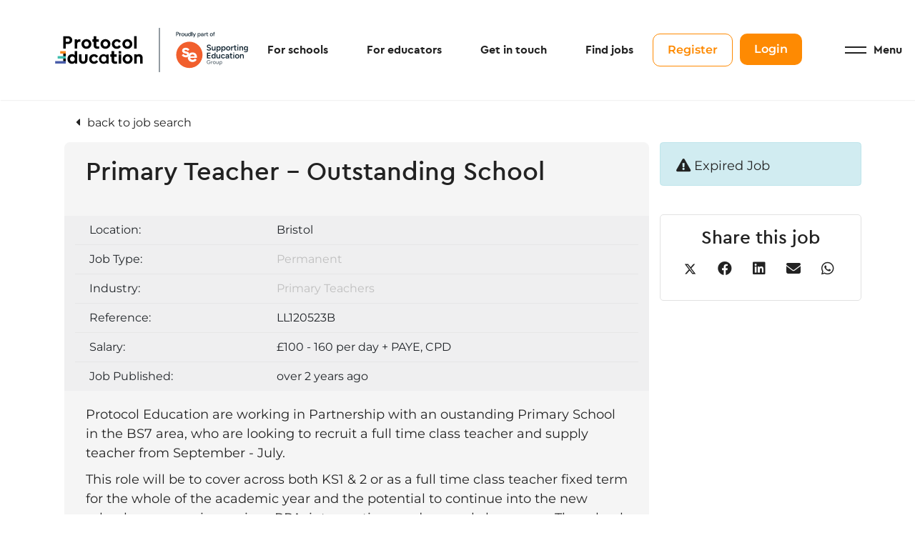

--- FILE ---
content_type: text/html; charset=utf-8
request_url: https://www.protocol-education.com/job/primary-teacher-outstanding-school-8
body_size: 136713
content:
<!DOCTYPE html>
<html lang="en" class="no-js">
<head>
	<meta content="width=device-width, initial-scale=1.0, maximum-scale=1.0, user-scalable=no" name="viewport"/>

<link rel="stylesheet" href="https://use.fontawesome.com/releases/v6.1.1/css/all.css">

<script type="text/javascript">window.NREUM||(NREUM={});NREUM.info={"beacon":"bam.eu01.nr-data.net","errorBeacon":"bam.eu01.nr-data.net","licenseKey":"NRJS-60d294c280022ff686b","applicationID":"509047783","transactionName":"JhpeRQoXWVpTQB4JVwcGH0IQF0I=","queueTime":1,"applicationTime":154,"agent":""}</script>
<script type="text/javascript">(window.NREUM||(NREUM={})).init={privacy:{cookies_enabled:true},ajax:{deny_list:["bam.eu01.nr-data.net"]},feature_flags:["soft_nav"],distributed_tracing:{enabled:true}};(window.NREUM||(NREUM={})).loader_config={agentID:"538764150",accountID:"7081083",trustKey:"6503853",xpid:"UwYPUFZbCxAFVFhSAwYAXlc=",licenseKey:"NRJS-60d294c280022ff686b",applicationID:"509047783",browserID:"538764150"};;/*! For license information please see nr-loader-spa-1.308.0.min.js.LICENSE.txt */
(()=>{var e,t,r={384:(e,t,r)=>{"use strict";r.d(t,{NT:()=>a,US:()=>u,Zm:()=>o,bQ:()=>d,dV:()=>c,pV:()=>l});var n=r(6154),i=r(1863),s=r(1910);const a={beacon:"bam.nr-data.net",errorBeacon:"bam.nr-data.net"};function o(){return n.gm.NREUM||(n.gm.NREUM={}),void 0===n.gm.newrelic&&(n.gm.newrelic=n.gm.NREUM),n.gm.NREUM}function c(){let e=o();return e.o||(e.o={ST:n.gm.setTimeout,SI:n.gm.setImmediate||n.gm.setInterval,CT:n.gm.clearTimeout,XHR:n.gm.XMLHttpRequest,REQ:n.gm.Request,EV:n.gm.Event,PR:n.gm.Promise,MO:n.gm.MutationObserver,FETCH:n.gm.fetch,WS:n.gm.WebSocket},(0,s.i)(...Object.values(e.o))),e}function d(e,t){let r=o();r.initializedAgents??={},t.initializedAt={ms:(0,i.t)(),date:new Date},r.initializedAgents[e]=t}function u(e,t){o()[e]=t}function l(){return function(){let e=o();const t=e.info||{};e.info={beacon:a.beacon,errorBeacon:a.errorBeacon,...t}}(),function(){let e=o();const t=e.init||{};e.init={...t}}(),c(),function(){let e=o();const t=e.loader_config||{};e.loader_config={...t}}(),o()}},782:(e,t,r)=>{"use strict";r.d(t,{T:()=>n});const n=r(860).K7.pageViewTiming},860:(e,t,r)=>{"use strict";r.d(t,{$J:()=>u,K7:()=>c,P3:()=>d,XX:()=>i,Yy:()=>o,df:()=>s,qY:()=>n,v4:()=>a});const n="events",i="jserrors",s="browser/blobs",a="rum",o="browser/logs",c={ajax:"ajax",genericEvents:"generic_events",jserrors:i,logging:"logging",metrics:"metrics",pageAction:"page_action",pageViewEvent:"page_view_event",pageViewTiming:"page_view_timing",sessionReplay:"session_replay",sessionTrace:"session_trace",softNav:"soft_navigations",spa:"spa"},d={[c.pageViewEvent]:1,[c.pageViewTiming]:2,[c.metrics]:3,[c.jserrors]:4,[c.spa]:5,[c.ajax]:6,[c.sessionTrace]:7,[c.softNav]:8,[c.sessionReplay]:9,[c.logging]:10,[c.genericEvents]:11},u={[c.pageViewEvent]:a,[c.pageViewTiming]:n,[c.ajax]:n,[c.spa]:n,[c.softNav]:n,[c.metrics]:i,[c.jserrors]:i,[c.sessionTrace]:s,[c.sessionReplay]:s,[c.logging]:o,[c.genericEvents]:"ins"}},944:(e,t,r)=>{"use strict";r.d(t,{R:()=>i});var n=r(3241);function i(e,t){"function"==typeof console.debug&&(console.debug("New Relic Warning: https://github.com/newrelic/newrelic-browser-agent/blob/main/docs/warning-codes.md#".concat(e),t),(0,n.W)({agentIdentifier:null,drained:null,type:"data",name:"warn",feature:"warn",data:{code:e,secondary:t}}))}},993:(e,t,r)=>{"use strict";r.d(t,{A$:()=>s,ET:()=>a,TZ:()=>o,p_:()=>i});var n=r(860);const i={ERROR:"ERROR",WARN:"WARN",INFO:"INFO",DEBUG:"DEBUG",TRACE:"TRACE"},s={OFF:0,ERROR:1,WARN:2,INFO:3,DEBUG:4,TRACE:5},a="log",o=n.K7.logging},1541:(e,t,r)=>{"use strict";r.d(t,{U:()=>i,f:()=>n});const n={MFE:"MFE",BA:"BA"};function i(e,t){if(2!==t?.harvestEndpointVersion)return{};const r=t.agentRef.runtime.appMetadata.agents[0].entityGuid;return e?{"source.id":e.id,"source.name":e.name,"source.type":e.type,"parent.id":e.parent?.id||r,"parent.type":e.parent?.type||n.BA}:{"entity.guid":r,appId:t.agentRef.info.applicationID}}},1687:(e,t,r)=>{"use strict";r.d(t,{Ak:()=>d,Ze:()=>h,x3:()=>u});var n=r(3241),i=r(7836),s=r(3606),a=r(860),o=r(2646);const c={};function d(e,t){const r={staged:!1,priority:a.P3[t]||0};l(e),c[e].get(t)||c[e].set(t,r)}function u(e,t){e&&c[e]&&(c[e].get(t)&&c[e].delete(t),p(e,t,!1),c[e].size&&f(e))}function l(e){if(!e)throw new Error("agentIdentifier required");c[e]||(c[e]=new Map)}function h(e="",t="feature",r=!1){if(l(e),!e||!c[e].get(t)||r)return p(e,t);c[e].get(t).staged=!0,f(e)}function f(e){const t=Array.from(c[e]);t.every(([e,t])=>t.staged)&&(t.sort((e,t)=>e[1].priority-t[1].priority),t.forEach(([t])=>{c[e].delete(t),p(e,t)}))}function p(e,t,r=!0){const a=e?i.ee.get(e):i.ee,c=s.i.handlers;if(!a.aborted&&a.backlog&&c){if((0,n.W)({agentIdentifier:e,type:"lifecycle",name:"drain",feature:t}),r){const e=a.backlog[t],r=c[t];if(r){for(let t=0;e&&t<e.length;++t)g(e[t],r);Object.entries(r).forEach(([e,t])=>{Object.values(t||{}).forEach(t=>{t[0]?.on&&t[0]?.context()instanceof o.y&&t[0].on(e,t[1])})})}}a.isolatedBacklog||delete c[t],a.backlog[t]=null,a.emit("drain-"+t,[])}}function g(e,t){var r=e[1];Object.values(t[r]||{}).forEach(t=>{var r=e[0];if(t[0]===r){var n=t[1],i=e[3],s=e[2];n.apply(i,s)}})}},1738:(e,t,r)=>{"use strict";r.d(t,{U:()=>f,Y:()=>h});var n=r(3241),i=r(9908),s=r(1863),a=r(944),o=r(5701),c=r(3969),d=r(8362),u=r(860),l=r(4261);function h(e,t,r,s){const h=s||r;!h||h[e]&&h[e]!==d.d.prototype[e]||(h[e]=function(){(0,i.p)(c.xV,["API/"+e+"/called"],void 0,u.K7.metrics,r.ee),(0,n.W)({agentIdentifier:r.agentIdentifier,drained:!!o.B?.[r.agentIdentifier],type:"data",name:"api",feature:l.Pl+e,data:{}});try{return t.apply(this,arguments)}catch(e){(0,a.R)(23,e)}})}function f(e,t,r,n,a){const o=e.info;null===r?delete o.jsAttributes[t]:o.jsAttributes[t]=r,(a||null===r)&&(0,i.p)(l.Pl+n,[(0,s.t)(),t,r],void 0,"session",e.ee)}},1741:(e,t,r)=>{"use strict";r.d(t,{W:()=>s});var n=r(944),i=r(4261);class s{#e(e,...t){if(this[e]!==s.prototype[e])return this[e](...t);(0,n.R)(35,e)}addPageAction(e,t){return this.#e(i.hG,e,t)}register(e){return this.#e(i.eY,e)}recordCustomEvent(e,t){return this.#e(i.fF,e,t)}setPageViewName(e,t){return this.#e(i.Fw,e,t)}setCustomAttribute(e,t,r){return this.#e(i.cD,e,t,r)}noticeError(e,t){return this.#e(i.o5,e,t)}setUserId(e,t=!1){return this.#e(i.Dl,e,t)}setApplicationVersion(e){return this.#e(i.nb,e)}setErrorHandler(e){return this.#e(i.bt,e)}addRelease(e,t){return this.#e(i.k6,e,t)}log(e,t){return this.#e(i.$9,e,t)}start(){return this.#e(i.d3)}finished(e){return this.#e(i.BL,e)}recordReplay(){return this.#e(i.CH)}pauseReplay(){return this.#e(i.Tb)}addToTrace(e){return this.#e(i.U2,e)}setCurrentRouteName(e){return this.#e(i.PA,e)}interaction(e){return this.#e(i.dT,e)}wrapLogger(e,t,r){return this.#e(i.Wb,e,t,r)}measure(e,t){return this.#e(i.V1,e,t)}consent(e){return this.#e(i.Pv,e)}}},1863:(e,t,r)=>{"use strict";function n(){return Math.floor(performance.now())}r.d(t,{t:()=>n})},1910:(e,t,r)=>{"use strict";r.d(t,{i:()=>s});var n=r(944);const i=new Map;function s(...e){return e.every(e=>{if(i.has(e))return i.get(e);const t="function"==typeof e?e.toString():"",r=t.includes("[native code]"),s=t.includes("nrWrapper");return r||s||(0,n.R)(64,e?.name||t),i.set(e,r),r})}},2555:(e,t,r)=>{"use strict";r.d(t,{D:()=>o,f:()=>a});var n=r(384),i=r(8122);const s={beacon:n.NT.beacon,errorBeacon:n.NT.errorBeacon,licenseKey:void 0,applicationID:void 0,sa:void 0,queueTime:void 0,applicationTime:void 0,ttGuid:void 0,user:void 0,account:void 0,product:void 0,extra:void 0,jsAttributes:{},userAttributes:void 0,atts:void 0,transactionName:void 0,tNamePlain:void 0};function a(e){try{return!!e.licenseKey&&!!e.errorBeacon&&!!e.applicationID}catch(e){return!1}}const o=e=>(0,i.a)(e,s)},2614:(e,t,r)=>{"use strict";r.d(t,{BB:()=>a,H3:()=>n,g:()=>d,iL:()=>c,tS:()=>o,uh:()=>i,wk:()=>s});const n="NRBA",i="SESSION",s=144e5,a=18e5,o={STARTED:"session-started",PAUSE:"session-pause",RESET:"session-reset",RESUME:"session-resume",UPDATE:"session-update"},c={SAME_TAB:"same-tab",CROSS_TAB:"cross-tab"},d={OFF:0,FULL:1,ERROR:2}},2646:(e,t,r)=>{"use strict";r.d(t,{y:()=>n});class n{constructor(e){this.contextId=e}}},2843:(e,t,r)=>{"use strict";r.d(t,{G:()=>s,u:()=>i});var n=r(3878);function i(e,t=!1,r,i){(0,n.DD)("visibilitychange",function(){if(t)return void("hidden"===document.visibilityState&&e());e(document.visibilityState)},r,i)}function s(e,t,r){(0,n.sp)("pagehide",e,t,r)}},3241:(e,t,r)=>{"use strict";r.d(t,{W:()=>s});var n=r(6154);const i="newrelic";function s(e={}){try{n.gm.dispatchEvent(new CustomEvent(i,{detail:e}))}catch(e){}}},3304:(e,t,r)=>{"use strict";r.d(t,{A:()=>s});var n=r(7836);const i=()=>{const e=new WeakSet;return(t,r)=>{if("object"==typeof r&&null!==r){if(e.has(r))return;e.add(r)}return r}};function s(e){try{return JSON.stringify(e,i())??""}catch(e){try{n.ee.emit("internal-error",[e])}catch(e){}return""}}},3333:(e,t,r)=>{"use strict";r.d(t,{$v:()=>u,TZ:()=>n,Xh:()=>c,Zp:()=>i,kd:()=>d,mq:()=>o,nf:()=>a,qN:()=>s});const n=r(860).K7.genericEvents,i=["auxclick","click","copy","keydown","paste","scrollend"],s=["focus","blur"],a=4,o=1e3,c=2e3,d=["PageAction","UserAction","BrowserPerformance"],u={RESOURCES:"experimental.resources",REGISTER:"register"}},3434:(e,t,r)=>{"use strict";r.d(t,{Jt:()=>s,YM:()=>d});var n=r(7836),i=r(5607);const s="nr@original:".concat(i.W),a=50;var o=Object.prototype.hasOwnProperty,c=!1;function d(e,t){return e||(e=n.ee),r.inPlace=function(e,t,n,i,s){n||(n="");const a="-"===n.charAt(0);for(let o=0;o<t.length;o++){const c=t[o],d=e[c];l(d)||(e[c]=r(d,a?c+n:n,i,c,s))}},r.flag=s,r;function r(t,r,n,c,d){return l(t)?t:(r||(r=""),nrWrapper[s]=t,function(e,t,r){if(Object.defineProperty&&Object.keys)try{return Object.keys(e).forEach(function(r){Object.defineProperty(t,r,{get:function(){return e[r]},set:function(t){return e[r]=t,t}})}),t}catch(e){u([e],r)}for(var n in e)o.call(e,n)&&(t[n]=e[n])}(t,nrWrapper,e),nrWrapper);function nrWrapper(){var s,o,l,h;let f;try{o=this,s=[...arguments],l="function"==typeof n?n(s,o):n||{}}catch(t){u([t,"",[s,o,c],l],e)}i(r+"start",[s,o,c],l,d);const p=performance.now();let g;try{return h=t.apply(o,s),g=performance.now(),h}catch(e){throw g=performance.now(),i(r+"err",[s,o,e],l,d),f=e,f}finally{const e=g-p,t={start:p,end:g,duration:e,isLongTask:e>=a,methodName:c,thrownError:f};t.isLongTask&&i("long-task",[t,o],l,d),i(r+"end",[s,o,h],l,d)}}}function i(r,n,i,s){if(!c||t){var a=c;c=!0;try{e.emit(r,n,i,t,s)}catch(t){u([t,r,n,i],e)}c=a}}}function u(e,t){t||(t=n.ee);try{t.emit("internal-error",e)}catch(e){}}function l(e){return!(e&&"function"==typeof e&&e.apply&&!e[s])}},3606:(e,t,r)=>{"use strict";r.d(t,{i:()=>s});var n=r(9908);s.on=a;var i=s.handlers={};function s(e,t,r,s){a(s||n.d,i,e,t,r)}function a(e,t,r,i,s){s||(s="feature"),e||(e=n.d);var a=t[s]=t[s]||{};(a[r]=a[r]||[]).push([e,i])}},3738:(e,t,r)=>{"use strict";r.d(t,{He:()=>i,Kp:()=>o,Lc:()=>d,Rz:()=>u,TZ:()=>n,bD:()=>s,d3:()=>a,jx:()=>l,sl:()=>h,uP:()=>c});const n=r(860).K7.sessionTrace,i="bstResource",s="resource",a="-start",o="-end",c="fn"+a,d="fn"+o,u="pushState",l=1e3,h=3e4},3785:(e,t,r)=>{"use strict";r.d(t,{R:()=>c,b:()=>d});var n=r(9908),i=r(1863),s=r(860),a=r(3969),o=r(993);function c(e,t,r={},c=o.p_.INFO,d=!0,u,l=(0,i.t)()){(0,n.p)(a.xV,["API/logging/".concat(c.toLowerCase(),"/called")],void 0,s.K7.metrics,e),(0,n.p)(o.ET,[l,t,r,c,d,u],void 0,s.K7.logging,e)}function d(e){return"string"==typeof e&&Object.values(o.p_).some(t=>t===e.toUpperCase().trim())}},3878:(e,t,r)=>{"use strict";function n(e,t){return{capture:e,passive:!1,signal:t}}function i(e,t,r=!1,i){window.addEventListener(e,t,n(r,i))}function s(e,t,r=!1,i){document.addEventListener(e,t,n(r,i))}r.d(t,{DD:()=>s,jT:()=>n,sp:()=>i})},3962:(e,t,r)=>{"use strict";r.d(t,{AM:()=>a,O2:()=>l,OV:()=>s,Qu:()=>h,TZ:()=>c,ih:()=>f,pP:()=>o,t1:()=>u,tC:()=>i,wD:()=>d});var n=r(860);const i=["click","keydown","submit"],s="popstate",a="api",o="initialPageLoad",c=n.K7.softNav,d=5e3,u=500,l={INITIAL_PAGE_LOAD:"",ROUTE_CHANGE:1,UNSPECIFIED:2},h={INTERACTION:1,AJAX:2,CUSTOM_END:3,CUSTOM_TRACER:4},f={IP:"in progress",PF:"pending finish",FIN:"finished",CAN:"cancelled"}},3969:(e,t,r)=>{"use strict";r.d(t,{TZ:()=>n,XG:()=>o,rs:()=>i,xV:()=>a,z_:()=>s});const n=r(860).K7.metrics,i="sm",s="cm",a="storeSupportabilityMetrics",o="storeEventMetrics"},4234:(e,t,r)=>{"use strict";r.d(t,{W:()=>s});var n=r(7836),i=r(1687);class s{constructor(e,t){this.agentIdentifier=e,this.ee=n.ee.get(e),this.featureName=t,this.blocked=!1}deregisterDrain(){(0,i.x3)(this.agentIdentifier,this.featureName)}}},4261:(e,t,r)=>{"use strict";r.d(t,{$9:()=>u,BL:()=>c,CH:()=>p,Dl:()=>R,Fw:()=>w,PA:()=>v,Pl:()=>n,Pv:()=>A,Tb:()=>h,U2:()=>a,V1:()=>E,Wb:()=>T,bt:()=>y,cD:()=>b,d3:()=>x,dT:()=>d,eY:()=>g,fF:()=>f,hG:()=>s,hw:()=>i,k6:()=>o,nb:()=>m,o5:()=>l});const n="api-",i=n+"ixn-",s="addPageAction",a="addToTrace",o="addRelease",c="finished",d="interaction",u="log",l="noticeError",h="pauseReplay",f="recordCustomEvent",p="recordReplay",g="register",m="setApplicationVersion",v="setCurrentRouteName",b="setCustomAttribute",y="setErrorHandler",w="setPageViewName",R="setUserId",x="start",T="wrapLogger",E="measure",A="consent"},5205:(e,t,r)=>{"use strict";r.d(t,{j:()=>S});var n=r(384),i=r(1741);var s=r(2555),a=r(3333);const o=e=>{if(!e||"string"!=typeof e)return!1;try{document.createDocumentFragment().querySelector(e)}catch{return!1}return!0};var c=r(2614),d=r(944),u=r(8122);const l="[data-nr-mask]",h=e=>(0,u.a)(e,(()=>{const e={feature_flags:[],experimental:{allow_registered_children:!1,resources:!1},mask_selector:"*",block_selector:"[data-nr-block]",mask_input_options:{color:!1,date:!1,"datetime-local":!1,email:!1,month:!1,number:!1,range:!1,search:!1,tel:!1,text:!1,time:!1,url:!1,week:!1,textarea:!1,select:!1,password:!0}};return{ajax:{deny_list:void 0,block_internal:!0,enabled:!0,autoStart:!0},api:{get allow_registered_children(){return e.feature_flags.includes(a.$v.REGISTER)||e.experimental.allow_registered_children},set allow_registered_children(t){e.experimental.allow_registered_children=t},duplicate_registered_data:!1},browser_consent_mode:{enabled:!1},distributed_tracing:{enabled:void 0,exclude_newrelic_header:void 0,cors_use_newrelic_header:void 0,cors_use_tracecontext_headers:void 0,allowed_origins:void 0},get feature_flags(){return e.feature_flags},set feature_flags(t){e.feature_flags=t},generic_events:{enabled:!0,autoStart:!0},harvest:{interval:30},jserrors:{enabled:!0,autoStart:!0},logging:{enabled:!0,autoStart:!0},metrics:{enabled:!0,autoStart:!0},obfuscate:void 0,page_action:{enabled:!0},page_view_event:{enabled:!0,autoStart:!0},page_view_timing:{enabled:!0,autoStart:!0},performance:{capture_marks:!1,capture_measures:!1,capture_detail:!0,resources:{get enabled(){return e.feature_flags.includes(a.$v.RESOURCES)||e.experimental.resources},set enabled(t){e.experimental.resources=t},asset_types:[],first_party_domains:[],ignore_newrelic:!0}},privacy:{cookies_enabled:!0},proxy:{assets:void 0,beacon:void 0},session:{expiresMs:c.wk,inactiveMs:c.BB},session_replay:{autoStart:!0,enabled:!1,preload:!1,sampling_rate:10,error_sampling_rate:100,collect_fonts:!1,inline_images:!1,fix_stylesheets:!0,mask_all_inputs:!0,get mask_text_selector(){return e.mask_selector},set mask_text_selector(t){o(t)?e.mask_selector="".concat(t,",").concat(l):""===t||null===t?e.mask_selector=l:(0,d.R)(5,t)},get block_class(){return"nr-block"},get ignore_class(){return"nr-ignore"},get mask_text_class(){return"nr-mask"},get block_selector(){return e.block_selector},set block_selector(t){o(t)?e.block_selector+=",".concat(t):""!==t&&(0,d.R)(6,t)},get mask_input_options(){return e.mask_input_options},set mask_input_options(t){t&&"object"==typeof t?e.mask_input_options={...t,password:!0}:(0,d.R)(7,t)}},session_trace:{enabled:!0,autoStart:!0},soft_navigations:{enabled:!0,autoStart:!0},spa:{enabled:!0,autoStart:!0},ssl:void 0,user_actions:{enabled:!0,elementAttributes:["id","className","tagName","type"]}}})());var f=r(6154),p=r(9324);let g=0;const m={buildEnv:p.F3,distMethod:p.Xs,version:p.xv,originTime:f.WN},v={consented:!1},b={appMetadata:{},get consented(){return this.session?.state?.consent||v.consented},set consented(e){v.consented=e},customTransaction:void 0,denyList:void 0,disabled:!1,harvester:void 0,isolatedBacklog:!1,isRecording:!1,loaderType:void 0,maxBytes:3e4,obfuscator:void 0,onerror:void 0,ptid:void 0,releaseIds:{},session:void 0,timeKeeper:void 0,registeredEntities:[],jsAttributesMetadata:{bytes:0},get harvestCount(){return++g}},y=e=>{const t=(0,u.a)(e,b),r=Object.keys(m).reduce((e,t)=>(e[t]={value:m[t],writable:!1,configurable:!0,enumerable:!0},e),{});return Object.defineProperties(t,r)};var w=r(5701);const R=e=>{const t=e.startsWith("http");e+="/",r.p=t?e:"https://"+e};var x=r(7836),T=r(3241);const E={accountID:void 0,trustKey:void 0,agentID:void 0,licenseKey:void 0,applicationID:void 0,xpid:void 0},A=e=>(0,u.a)(e,E),_=new Set;function S(e,t={},r,a){let{init:o,info:c,loader_config:d,runtime:u={},exposed:l=!0}=t;if(!c){const e=(0,n.pV)();o=e.init,c=e.info,d=e.loader_config}e.init=h(o||{}),e.loader_config=A(d||{}),c.jsAttributes??={},f.bv&&(c.jsAttributes.isWorker=!0),e.info=(0,s.D)(c);const p=e.init,g=[c.beacon,c.errorBeacon];_.has(e.agentIdentifier)||(p.proxy.assets&&(R(p.proxy.assets),g.push(p.proxy.assets)),p.proxy.beacon&&g.push(p.proxy.beacon),e.beacons=[...g],function(e){const t=(0,n.pV)();Object.getOwnPropertyNames(i.W.prototype).forEach(r=>{const n=i.W.prototype[r];if("function"!=typeof n||"constructor"===n)return;let s=t[r];e[r]&&!1!==e.exposed&&"micro-agent"!==e.runtime?.loaderType&&(t[r]=(...t)=>{const n=e[r](...t);return s?s(...t):n})})}(e),(0,n.US)("activatedFeatures",w.B)),u.denyList=[...p.ajax.deny_list||[],...p.ajax.block_internal?g:[]],u.ptid=e.agentIdentifier,u.loaderType=r,e.runtime=y(u),_.has(e.agentIdentifier)||(e.ee=x.ee.get(e.agentIdentifier),e.exposed=l,(0,T.W)({agentIdentifier:e.agentIdentifier,drained:!!w.B?.[e.agentIdentifier],type:"lifecycle",name:"initialize",feature:void 0,data:e.config})),_.add(e.agentIdentifier)}},5270:(e,t,r)=>{"use strict";r.d(t,{Aw:()=>a,SR:()=>s,rF:()=>o});var n=r(384),i=r(7767);function s(e){return!!(0,n.dV)().o.MO&&(0,i.V)(e)&&!0===e?.session_trace.enabled}function a(e){return!0===e?.session_replay.preload&&s(e)}function o(e,t){try{if("string"==typeof t?.type){if("password"===t.type.toLowerCase())return"*".repeat(e?.length||0);if(void 0!==t?.dataset?.nrUnmask||t?.classList?.contains("nr-unmask"))return e}}catch(e){}return"string"==typeof e?e.replace(/[\S]/g,"*"):"*".repeat(e?.length||0)}},5289:(e,t,r)=>{"use strict";r.d(t,{GG:()=>a,Qr:()=>c,sB:()=>o});var n=r(3878),i=r(6389);function s(){return"undefined"==typeof document||"complete"===document.readyState}function a(e,t){if(s())return e();const r=(0,i.J)(e),a=setInterval(()=>{s()&&(clearInterval(a),r())},500);(0,n.sp)("load",r,t)}function o(e){if(s())return e();(0,n.DD)("DOMContentLoaded",e)}function c(e){if(s())return e();(0,n.sp)("popstate",e)}},5607:(e,t,r)=>{"use strict";r.d(t,{W:()=>n});const n=(0,r(9566).bz)()},5701:(e,t,r)=>{"use strict";r.d(t,{B:()=>s,t:()=>a});var n=r(3241);const i=new Set,s={};function a(e,t){const r=t.agentIdentifier;s[r]??={},e&&"object"==typeof e&&(i.has(r)||(t.ee.emit("rumresp",[e]),s[r]=e,i.add(r),(0,n.W)({agentIdentifier:r,loaded:!0,drained:!0,type:"lifecycle",name:"load",feature:void 0,data:e})))}},6154:(e,t,r)=>{"use strict";r.d(t,{OF:()=>d,RI:()=>i,WN:()=>h,bv:()=>s,eN:()=>f,gm:()=>a,lR:()=>l,m:()=>c,mw:()=>o,sb:()=>u});var n=r(1863);const i="undefined"!=typeof window&&!!window.document,s="undefined"!=typeof WorkerGlobalScope&&("undefined"!=typeof self&&self instanceof WorkerGlobalScope&&self.navigator instanceof WorkerNavigator||"undefined"!=typeof globalThis&&globalThis instanceof WorkerGlobalScope&&globalThis.navigator instanceof WorkerNavigator),a=i?window:"undefined"!=typeof WorkerGlobalScope&&("undefined"!=typeof self&&self instanceof WorkerGlobalScope&&self||"undefined"!=typeof globalThis&&globalThis instanceof WorkerGlobalScope&&globalThis),o=Boolean("hidden"===a?.document?.visibilityState),c=""+a?.location,d=/iPad|iPhone|iPod/.test(a.navigator?.userAgent),u=d&&"undefined"==typeof SharedWorker,l=(()=>{const e=a.navigator?.userAgent?.match(/Firefox[/\s](\d+\.\d+)/);return Array.isArray(e)&&e.length>=2?+e[1]:0})(),h=Date.now()-(0,n.t)(),f=()=>"undefined"!=typeof PerformanceNavigationTiming&&a?.performance?.getEntriesByType("navigation")?.[0]?.responseStart},6344:(e,t,r)=>{"use strict";r.d(t,{BB:()=>u,Qb:()=>l,TZ:()=>i,Ug:()=>a,Vh:()=>s,_s:()=>o,bc:()=>d,yP:()=>c});var n=r(2614);const i=r(860).K7.sessionReplay,s="errorDuringReplay",a=.12,o={DomContentLoaded:0,Load:1,FullSnapshot:2,IncrementalSnapshot:3,Meta:4,Custom:5},c={[n.g.ERROR]:15e3,[n.g.FULL]:3e5,[n.g.OFF]:0},d={RESET:{message:"Session was reset",sm:"Reset"},IMPORT:{message:"Recorder failed to import",sm:"Import"},TOO_MANY:{message:"429: Too Many Requests",sm:"Too-Many"},TOO_BIG:{message:"Payload was too large",sm:"Too-Big"},CROSS_TAB:{message:"Session Entity was set to OFF on another tab",sm:"Cross-Tab"},ENTITLEMENTS:{message:"Session Replay is not allowed and will not be started",sm:"Entitlement"}},u=5e3,l={API:"api",RESUME:"resume",SWITCH_TO_FULL:"switchToFull",INITIALIZE:"initialize",PRELOAD:"preload"}},6389:(e,t,r)=>{"use strict";function n(e,t=500,r={}){const n=r?.leading||!1;let i;return(...r)=>{n&&void 0===i&&(e.apply(this,r),i=setTimeout(()=>{i=clearTimeout(i)},t)),n||(clearTimeout(i),i=setTimeout(()=>{e.apply(this,r)},t))}}function i(e){let t=!1;return(...r)=>{t||(t=!0,e.apply(this,r))}}r.d(t,{J:()=>i,s:()=>n})},6630:(e,t,r)=>{"use strict";r.d(t,{T:()=>n});const n=r(860).K7.pageViewEvent},6774:(e,t,r)=>{"use strict";r.d(t,{T:()=>n});const n=r(860).K7.jserrors},7295:(e,t,r)=>{"use strict";r.d(t,{Xv:()=>a,gX:()=>i,iW:()=>s});var n=[];function i(e){if(!e||s(e))return!1;if(0===n.length)return!0;if("*"===n[0].hostname)return!1;for(var t=0;t<n.length;t++){var r=n[t];if(r.hostname.test(e.hostname)&&r.pathname.test(e.pathname))return!1}return!0}function s(e){return void 0===e.hostname}function a(e){if(n=[],e&&e.length)for(var t=0;t<e.length;t++){let r=e[t];if(!r)continue;if("*"===r)return void(n=[{hostname:"*"}]);0===r.indexOf("http://")?r=r.substring(7):0===r.indexOf("https://")&&(r=r.substring(8));const i=r.indexOf("/");let s,a;i>0?(s=r.substring(0,i),a=r.substring(i)):(s=r,a="*");let[c]=s.split(":");n.push({hostname:o(c),pathname:o(a,!0)})}}function o(e,t=!1){const r=e.replace(/[.+?^${}()|[\]\\]/g,e=>"\\"+e).replace(/\*/g,".*?");return new RegExp((t?"^":"")+r+"$")}},7485:(e,t,r)=>{"use strict";r.d(t,{D:()=>i});var n=r(6154);function i(e){if(0===(e||"").indexOf("data:"))return{protocol:"data"};try{const t=new URL(e,location.href),r={port:t.port,hostname:t.hostname,pathname:t.pathname,search:t.search,protocol:t.protocol.slice(0,t.protocol.indexOf(":")),sameOrigin:t.protocol===n.gm?.location?.protocol&&t.host===n.gm?.location?.host};return r.port&&""!==r.port||("http:"===t.protocol&&(r.port="80"),"https:"===t.protocol&&(r.port="443")),r.pathname&&""!==r.pathname?r.pathname.startsWith("/")||(r.pathname="/".concat(r.pathname)):r.pathname="/",r}catch(e){return{}}}},7699:(e,t,r)=>{"use strict";r.d(t,{It:()=>s,KC:()=>o,No:()=>i,qh:()=>a});var n=r(860);const i=16e3,s=1e6,a="SESSION_ERROR",o={[n.K7.logging]:!0,[n.K7.genericEvents]:!1,[n.K7.jserrors]:!1,[n.K7.ajax]:!1}},7767:(e,t,r)=>{"use strict";r.d(t,{V:()=>i});var n=r(6154);const i=e=>n.RI&&!0===e?.privacy.cookies_enabled},7836:(e,t,r)=>{"use strict";r.d(t,{P:()=>o,ee:()=>c});var n=r(384),i=r(8990),s=r(2646),a=r(5607);const o="nr@context:".concat(a.W),c=function e(t,r){var n={},a={},u={},l=!1;try{l=16===r.length&&d.initializedAgents?.[r]?.runtime.isolatedBacklog}catch(e){}var h={on:p,addEventListener:p,removeEventListener:function(e,t){var r=n[e];if(!r)return;for(var i=0;i<r.length;i++)r[i]===t&&r.splice(i,1)},emit:function(e,r,n,i,s){!1!==s&&(s=!0);if(c.aborted&&!i)return;t&&s&&t.emit(e,r,n);var o=f(n);g(e).forEach(e=>{e.apply(o,r)});var d=v()[a[e]];d&&d.push([h,e,r,o]);return o},get:m,listeners:g,context:f,buffer:function(e,t){const r=v();if(t=t||"feature",h.aborted)return;Object.entries(e||{}).forEach(([e,n])=>{a[n]=t,t in r||(r[t]=[])})},abort:function(){h._aborted=!0,Object.keys(h.backlog).forEach(e=>{delete h.backlog[e]})},isBuffering:function(e){return!!v()[a[e]]},debugId:r,backlog:l?{}:t&&"object"==typeof t.backlog?t.backlog:{},isolatedBacklog:l};return Object.defineProperty(h,"aborted",{get:()=>{let e=h._aborted||!1;return e||(t&&(e=t.aborted),e)}}),h;function f(e){return e&&e instanceof s.y?e:e?(0,i.I)(e,o,()=>new s.y(o)):new s.y(o)}function p(e,t){n[e]=g(e).concat(t)}function g(e){return n[e]||[]}function m(t){return u[t]=u[t]||e(h,t)}function v(){return h.backlog}}(void 0,"globalEE"),d=(0,n.Zm)();d.ee||(d.ee=c)},8122:(e,t,r)=>{"use strict";r.d(t,{a:()=>i});var n=r(944);function i(e,t){try{if(!e||"object"!=typeof e)return(0,n.R)(3);if(!t||"object"!=typeof t)return(0,n.R)(4);const r=Object.create(Object.getPrototypeOf(t),Object.getOwnPropertyDescriptors(t)),s=0===Object.keys(r).length?e:r;for(let a in s)if(void 0!==e[a])try{if(null===e[a]){r[a]=null;continue}Array.isArray(e[a])&&Array.isArray(t[a])?r[a]=Array.from(new Set([...e[a],...t[a]])):"object"==typeof e[a]&&"object"==typeof t[a]?r[a]=i(e[a],t[a]):r[a]=e[a]}catch(e){r[a]||(0,n.R)(1,e)}return r}catch(e){(0,n.R)(2,e)}}},8139:(e,t,r)=>{"use strict";r.d(t,{u:()=>h});var n=r(7836),i=r(3434),s=r(8990),a=r(6154);const o={},c=a.gm.XMLHttpRequest,d="addEventListener",u="removeEventListener",l="nr@wrapped:".concat(n.P);function h(e){var t=function(e){return(e||n.ee).get("events")}(e);if(o[t.debugId]++)return t;o[t.debugId]=1;var r=(0,i.YM)(t,!0);function h(e){r.inPlace(e,[d,u],"-",p)}function p(e,t){return e[1]}return"getPrototypeOf"in Object&&(a.RI&&f(document,h),c&&f(c.prototype,h),f(a.gm,h)),t.on(d+"-start",function(e,t){var n=e[1];if(null!==n&&("function"==typeof n||"object"==typeof n)&&"newrelic"!==e[0]){var i=(0,s.I)(n,l,function(){var e={object:function(){if("function"!=typeof n.handleEvent)return;return n.handleEvent.apply(n,arguments)},function:n}[typeof n];return e?r(e,"fn-",null,e.name||"anonymous"):n});this.wrapped=e[1]=i}}),t.on(u+"-start",function(e){e[1]=this.wrapped||e[1]}),t}function f(e,t,...r){let n=e;for(;"object"==typeof n&&!Object.prototype.hasOwnProperty.call(n,d);)n=Object.getPrototypeOf(n);n&&t(n,...r)}},8362:(e,t,r)=>{"use strict";r.d(t,{d:()=>s});var n=r(9566),i=r(1741);class s extends i.W{agentIdentifier=(0,n.LA)(16)}},8374:(e,t,r)=>{r.nc=(()=>{try{return document?.currentScript?.nonce}catch(e){}return""})()},8990:(e,t,r)=>{"use strict";r.d(t,{I:()=>i});var n=Object.prototype.hasOwnProperty;function i(e,t,r){if(n.call(e,t))return e[t];var i=r();if(Object.defineProperty&&Object.keys)try{return Object.defineProperty(e,t,{value:i,writable:!0,enumerable:!1}),i}catch(e){}return e[t]=i,i}},9119:(e,t,r)=>{"use strict";r.d(t,{L:()=>s});var n=/([^?#]*)[^#]*(#[^?]*|$).*/,i=/([^?#]*)().*/;function s(e,t){return e?e.replace(t?n:i,"$1$2"):e}},9300:(e,t,r)=>{"use strict";r.d(t,{T:()=>n});const n=r(860).K7.ajax},9324:(e,t,r)=>{"use strict";r.d(t,{AJ:()=>a,F3:()=>i,Xs:()=>s,Yq:()=>o,xv:()=>n});const n="1.308.0",i="PROD",s="CDN",a="@newrelic/rrweb",o="1.0.1"},9566:(e,t,r)=>{"use strict";r.d(t,{LA:()=>o,ZF:()=>c,bz:()=>a,el:()=>d});var n=r(6154);const i="xxxxxxxx-xxxx-4xxx-yxxx-xxxxxxxxxxxx";function s(e,t){return e?15&e[t]:16*Math.random()|0}function a(){const e=n.gm?.crypto||n.gm?.msCrypto;let t,r=0;return e&&e.getRandomValues&&(t=e.getRandomValues(new Uint8Array(30))),i.split("").map(e=>"x"===e?s(t,r++).toString(16):"y"===e?(3&s()|8).toString(16):e).join("")}function o(e){const t=n.gm?.crypto||n.gm?.msCrypto;let r,i=0;t&&t.getRandomValues&&(r=t.getRandomValues(new Uint8Array(e)));const a=[];for(var o=0;o<e;o++)a.push(s(r,i++).toString(16));return a.join("")}function c(){return o(16)}function d(){return o(32)}},9908:(e,t,r)=>{"use strict";r.d(t,{d:()=>n,p:()=>i});var n=r(7836).ee.get("handle");function i(e,t,r,i,s){s?(s.buffer([e],i),s.emit(e,t,r)):(n.buffer([e],i),n.emit(e,t,r))}}},n={};function i(e){var t=n[e];if(void 0!==t)return t.exports;var s=n[e]={exports:{}};return r[e](s,s.exports,i),s.exports}i.m=r,i.d=(e,t)=>{for(var r in t)i.o(t,r)&&!i.o(e,r)&&Object.defineProperty(e,r,{enumerable:!0,get:t[r]})},i.f={},i.e=e=>Promise.all(Object.keys(i.f).reduce((t,r)=>(i.f[r](e,t),t),[])),i.u=e=>({212:"nr-spa-compressor",249:"nr-spa-recorder",478:"nr-spa"}[e]+"-1.308.0.min.js"),i.o=(e,t)=>Object.prototype.hasOwnProperty.call(e,t),e={},t="NRBA-1.308.0.PROD:",i.l=(r,n,s,a)=>{if(e[r])e[r].push(n);else{var o,c;if(void 0!==s)for(var d=document.getElementsByTagName("script"),u=0;u<d.length;u++){var l=d[u];if(l.getAttribute("src")==r||l.getAttribute("data-webpack")==t+s){o=l;break}}if(!o){c=!0;var h={478:"sha512-RSfSVnmHk59T/uIPbdSE0LPeqcEdF4/+XhfJdBuccH5rYMOEZDhFdtnh6X6nJk7hGpzHd9Ujhsy7lZEz/ORYCQ==",249:"sha512-ehJXhmntm85NSqW4MkhfQqmeKFulra3klDyY0OPDUE+sQ3GokHlPh1pmAzuNy//3j4ac6lzIbmXLvGQBMYmrkg==",212:"sha512-B9h4CR46ndKRgMBcK+j67uSR2RCnJfGefU+A7FrgR/k42ovXy5x/MAVFiSvFxuVeEk/pNLgvYGMp1cBSK/G6Fg=="};(o=document.createElement("script")).charset="utf-8",i.nc&&o.setAttribute("nonce",i.nc),o.setAttribute("data-webpack",t+s),o.src=r,0!==o.src.indexOf(window.location.origin+"/")&&(o.crossOrigin="anonymous"),h[a]&&(o.integrity=h[a])}e[r]=[n];var f=(t,n)=>{o.onerror=o.onload=null,clearTimeout(p);var i=e[r];if(delete e[r],o.parentNode&&o.parentNode.removeChild(o),i&&i.forEach(e=>e(n)),t)return t(n)},p=setTimeout(f.bind(null,void 0,{type:"timeout",target:o}),12e4);o.onerror=f.bind(null,o.onerror),o.onload=f.bind(null,o.onload),c&&document.head.appendChild(o)}},i.r=e=>{"undefined"!=typeof Symbol&&Symbol.toStringTag&&Object.defineProperty(e,Symbol.toStringTag,{value:"Module"}),Object.defineProperty(e,"__esModule",{value:!0})},i.p="https://js-agent.newrelic.com/",(()=>{var e={38:0,788:0};i.f.j=(t,r)=>{var n=i.o(e,t)?e[t]:void 0;if(0!==n)if(n)r.push(n[2]);else{var s=new Promise((r,i)=>n=e[t]=[r,i]);r.push(n[2]=s);var a=i.p+i.u(t),o=new Error;i.l(a,r=>{if(i.o(e,t)&&(0!==(n=e[t])&&(e[t]=void 0),n)){var s=r&&("load"===r.type?"missing":r.type),a=r&&r.target&&r.target.src;o.message="Loading chunk "+t+" failed: ("+s+": "+a+")",o.name="ChunkLoadError",o.type=s,o.request=a,n[1](o)}},"chunk-"+t,t)}};var t=(t,r)=>{var n,s,[a,o,c]=r,d=0;if(a.some(t=>0!==e[t])){for(n in o)i.o(o,n)&&(i.m[n]=o[n]);if(c)c(i)}for(t&&t(r);d<a.length;d++)s=a[d],i.o(e,s)&&e[s]&&e[s][0](),e[s]=0},r=self["webpackChunk:NRBA-1.308.0.PROD"]=self["webpackChunk:NRBA-1.308.0.PROD"]||[];r.forEach(t.bind(null,0)),r.push=t.bind(null,r.push.bind(r))})(),(()=>{"use strict";i(8374);var e=i(8362),t=i(860);const r=Object.values(t.K7);var n=i(5205);var s=i(9908),a=i(1863),o=i(4261),c=i(1738);var d=i(1687),u=i(4234),l=i(5289),h=i(6154),f=i(944),p=i(5270),g=i(7767),m=i(6389),v=i(7699);class b extends u.W{constructor(e,t){super(e.agentIdentifier,t),this.agentRef=e,this.abortHandler=void 0,this.featAggregate=void 0,this.loadedSuccessfully=void 0,this.onAggregateImported=new Promise(e=>{this.loadedSuccessfully=e}),this.deferred=Promise.resolve(),!1===e.init[this.featureName].autoStart?this.deferred=new Promise((t,r)=>{this.ee.on("manual-start-all",(0,m.J)(()=>{(0,d.Ak)(e.agentIdentifier,this.featureName),t()}))}):(0,d.Ak)(e.agentIdentifier,t)}importAggregator(e,t,r={}){if(this.featAggregate)return;const n=async()=>{let n;await this.deferred;try{if((0,g.V)(e.init)){const{setupAgentSession:t}=await i.e(478).then(i.bind(i,8766));n=t(e)}}catch(e){(0,f.R)(20,e),this.ee.emit("internal-error",[e]),(0,s.p)(v.qh,[e],void 0,this.featureName,this.ee)}try{if(!this.#t(this.featureName,n,e.init))return(0,d.Ze)(this.agentIdentifier,this.featureName),void this.loadedSuccessfully(!1);const{Aggregate:i}=await t();this.featAggregate=new i(e,r),e.runtime.harvester.initializedAggregates.push(this.featAggregate),this.loadedSuccessfully(!0)}catch(e){(0,f.R)(34,e),this.abortHandler?.(),(0,d.Ze)(this.agentIdentifier,this.featureName,!0),this.loadedSuccessfully(!1),this.ee&&this.ee.abort()}};h.RI?(0,l.GG)(()=>n(),!0):n()}#t(e,r,n){if(this.blocked)return!1;switch(e){case t.K7.sessionReplay:return(0,p.SR)(n)&&!!r;case t.K7.sessionTrace:return!!r;default:return!0}}}var y=i(6630),w=i(2614),R=i(3241);class x extends b{static featureName=y.T;constructor(e){var t;super(e,y.T),this.setupInspectionEvents(e.agentIdentifier),t=e,(0,c.Y)(o.Fw,function(e,r){"string"==typeof e&&("/"!==e.charAt(0)&&(e="/"+e),t.runtime.customTransaction=(r||"http://custom.transaction")+e,(0,s.p)(o.Pl+o.Fw,[(0,a.t)()],void 0,void 0,t.ee))},t),this.importAggregator(e,()=>i.e(478).then(i.bind(i,2467)))}setupInspectionEvents(e){const t=(t,r)=>{t&&(0,R.W)({agentIdentifier:e,timeStamp:t.timeStamp,loaded:"complete"===t.target.readyState,type:"window",name:r,data:t.target.location+""})};(0,l.sB)(e=>{t(e,"DOMContentLoaded")}),(0,l.GG)(e=>{t(e,"load")}),(0,l.Qr)(e=>{t(e,"navigate")}),this.ee.on(w.tS.UPDATE,(t,r)=>{(0,R.W)({agentIdentifier:e,type:"lifecycle",name:"session",data:r})})}}var T=i(384);class E extends e.d{constructor(e){var t;(super(),h.gm)?(this.features={},(0,T.bQ)(this.agentIdentifier,this),this.desiredFeatures=new Set(e.features||[]),this.desiredFeatures.add(x),(0,n.j)(this,e,e.loaderType||"agent"),t=this,(0,c.Y)(o.cD,function(e,r,n=!1){if("string"==typeof e){if(["string","number","boolean"].includes(typeof r)||null===r)return(0,c.U)(t,e,r,o.cD,n);(0,f.R)(40,typeof r)}else(0,f.R)(39,typeof e)},t),function(e){(0,c.Y)(o.Dl,function(t,r=!1){if("string"!=typeof t&&null!==t)return void(0,f.R)(41,typeof t);const n=e.info.jsAttributes["enduser.id"];r&&null!=n&&n!==t?(0,s.p)(o.Pl+"setUserIdAndResetSession",[t],void 0,"session",e.ee):(0,c.U)(e,"enduser.id",t,o.Dl,!0)},e)}(this),function(e){(0,c.Y)(o.nb,function(t){if("string"==typeof t||null===t)return(0,c.U)(e,"application.version",t,o.nb,!1);(0,f.R)(42,typeof t)},e)}(this),function(e){(0,c.Y)(o.d3,function(){e.ee.emit("manual-start-all")},e)}(this),function(e){(0,c.Y)(o.Pv,function(t=!0){if("boolean"==typeof t){if((0,s.p)(o.Pl+o.Pv,[t],void 0,"session",e.ee),e.runtime.consented=t,t){const t=e.features.page_view_event;t.onAggregateImported.then(e=>{const r=t.featAggregate;e&&!r.sentRum&&r.sendRum()})}}else(0,f.R)(65,typeof t)},e)}(this),this.run()):(0,f.R)(21)}get config(){return{info:this.info,init:this.init,loader_config:this.loader_config,runtime:this.runtime}}get api(){return this}run(){try{const e=function(e){const t={};return r.forEach(r=>{t[r]=!!e[r]?.enabled}),t}(this.init),n=[...this.desiredFeatures];n.sort((e,r)=>t.P3[e.featureName]-t.P3[r.featureName]),n.forEach(r=>{if(!e[r.featureName]&&r.featureName!==t.K7.pageViewEvent)return;if(r.featureName===t.K7.spa)return void(0,f.R)(67);const n=function(e){switch(e){case t.K7.ajax:return[t.K7.jserrors];case t.K7.sessionTrace:return[t.K7.ajax,t.K7.pageViewEvent];case t.K7.sessionReplay:return[t.K7.sessionTrace];case t.K7.pageViewTiming:return[t.K7.pageViewEvent];default:return[]}}(r.featureName).filter(e=>!(e in this.features));n.length>0&&(0,f.R)(36,{targetFeature:r.featureName,missingDependencies:n}),this.features[r.featureName]=new r(this)})}catch(e){(0,f.R)(22,e);for(const e in this.features)this.features[e].abortHandler?.();const t=(0,T.Zm)();delete t.initializedAgents[this.agentIdentifier]?.features,delete this.sharedAggregator;return t.ee.get(this.agentIdentifier).abort(),!1}}}var A=i(2843),_=i(782);class S extends b{static featureName=_.T;constructor(e){super(e,_.T),h.RI&&((0,A.u)(()=>(0,s.p)("docHidden",[(0,a.t)()],void 0,_.T,this.ee),!0),(0,A.G)(()=>(0,s.p)("winPagehide",[(0,a.t)()],void 0,_.T,this.ee)),this.importAggregator(e,()=>i.e(478).then(i.bind(i,9917))))}}var O=i(3969);class I extends b{static featureName=O.TZ;constructor(e){super(e,O.TZ),h.RI&&document.addEventListener("securitypolicyviolation",e=>{(0,s.p)(O.xV,["Generic/CSPViolation/Detected"],void 0,this.featureName,this.ee)}),this.importAggregator(e,()=>i.e(478).then(i.bind(i,6555)))}}var N=i(6774),P=i(3878),k=i(3304);class D{constructor(e,t,r,n,i){this.name="UncaughtError",this.message="string"==typeof e?e:(0,k.A)(e),this.sourceURL=t,this.line=r,this.column=n,this.__newrelic=i}}function C(e){return M(e)?e:new D(void 0!==e?.message?e.message:e,e?.filename||e?.sourceURL,e?.lineno||e?.line,e?.colno||e?.col,e?.__newrelic,e?.cause)}function j(e){const t="Unhandled Promise Rejection: ";if(!e?.reason)return;if(M(e.reason)){try{e.reason.message.startsWith(t)||(e.reason.message=t+e.reason.message)}catch(e){}return C(e.reason)}const r=C(e.reason);return(r.message||"").startsWith(t)||(r.message=t+r.message),r}function L(e){if(e.error instanceof SyntaxError&&!/:\d+$/.test(e.error.stack?.trim())){const t=new D(e.message,e.filename,e.lineno,e.colno,e.error.__newrelic,e.cause);return t.name=SyntaxError.name,t}return M(e.error)?e.error:C(e)}function M(e){return e instanceof Error&&!!e.stack}function H(e,r,n,i,o=(0,a.t)()){"string"==typeof e&&(e=new Error(e)),(0,s.p)("err",[e,o,!1,r,n.runtime.isRecording,void 0,i],void 0,t.K7.jserrors,n.ee),(0,s.p)("uaErr",[],void 0,t.K7.genericEvents,n.ee)}var B=i(1541),K=i(993),W=i(3785);function U(e,{customAttributes:t={},level:r=K.p_.INFO}={},n,i,s=(0,a.t)()){(0,W.R)(n.ee,e,t,r,!1,i,s)}function F(e,r,n,i,c=(0,a.t)()){(0,s.p)(o.Pl+o.hG,[c,e,r,i],void 0,t.K7.genericEvents,n.ee)}function V(e,r,n,i,c=(0,a.t)()){const{start:d,end:u,customAttributes:l}=r||{},h={customAttributes:l||{}};if("object"!=typeof h.customAttributes||"string"!=typeof e||0===e.length)return void(0,f.R)(57);const p=(e,t)=>null==e?t:"number"==typeof e?e:e instanceof PerformanceMark?e.startTime:Number.NaN;if(h.start=p(d,0),h.end=p(u,c),Number.isNaN(h.start)||Number.isNaN(h.end))(0,f.R)(57);else{if(h.duration=h.end-h.start,!(h.duration<0))return(0,s.p)(o.Pl+o.V1,[h,e,i],void 0,t.K7.genericEvents,n.ee),h;(0,f.R)(58)}}function G(e,r={},n,i,c=(0,a.t)()){(0,s.p)(o.Pl+o.fF,[c,e,r,i],void 0,t.K7.genericEvents,n.ee)}function z(e){(0,c.Y)(o.eY,function(t){return Y(e,t)},e)}function Y(e,r,n){(0,f.R)(54,"newrelic.register"),r||={},r.type=B.f.MFE,r.licenseKey||=e.info.licenseKey,r.blocked=!1,r.parent=n||{},Array.isArray(r.tags)||(r.tags=[]);const i={};r.tags.forEach(e=>{"name"!==e&&"id"!==e&&(i["source.".concat(e)]=!0)}),r.isolated??=!0;let o=()=>{};const c=e.runtime.registeredEntities;if(!r.isolated){const e=c.find(({metadata:{target:{id:e}}})=>e===r.id&&!r.isolated);if(e)return e}const d=e=>{r.blocked=!0,o=e};function u(e){return"string"==typeof e&&!!e.trim()&&e.trim().length<501||"number"==typeof e}e.init.api.allow_registered_children||d((0,m.J)(()=>(0,f.R)(55))),u(r.id)&&u(r.name)||d((0,m.J)(()=>(0,f.R)(48,r)));const l={addPageAction:(t,n={})=>g(F,[t,{...i,...n},e],r),deregister:()=>{d((0,m.J)(()=>(0,f.R)(68)))},log:(t,n={})=>g(U,[t,{...n,customAttributes:{...i,...n.customAttributes||{}}},e],r),measure:(t,n={})=>g(V,[t,{...n,customAttributes:{...i,...n.customAttributes||{}}},e],r),noticeError:(t,n={})=>g(H,[t,{...i,...n},e],r),register:(t={})=>g(Y,[e,t],l.metadata.target),recordCustomEvent:(t,n={})=>g(G,[t,{...i,...n},e],r),setApplicationVersion:e=>p("application.version",e),setCustomAttribute:(e,t)=>p(e,t),setUserId:e=>p("enduser.id",e),metadata:{customAttributes:i,target:r}},h=()=>(r.blocked&&o(),r.blocked);h()||c.push(l);const p=(e,t)=>{h()||(i[e]=t)},g=(r,n,i)=>{if(h())return;const o=(0,a.t)();(0,s.p)(O.xV,["API/register/".concat(r.name,"/called")],void 0,t.K7.metrics,e.ee);try{if(e.init.api.duplicate_registered_data&&"register"!==r.name){let e=n;if(n[1]instanceof Object){const t={"child.id":i.id,"child.type":i.type};e="customAttributes"in n[1]?[n[0],{...n[1],customAttributes:{...n[1].customAttributes,...t}},...n.slice(2)]:[n[0],{...n[1],...t},...n.slice(2)]}r(...e,void 0,o)}return r(...n,i,o)}catch(e){(0,f.R)(50,e)}};return l}class Z extends b{static featureName=N.T;constructor(e){var t;super(e,N.T),t=e,(0,c.Y)(o.o5,(e,r)=>H(e,r,t),t),function(e){(0,c.Y)(o.bt,function(t){e.runtime.onerror=t},e)}(e),function(e){let t=0;(0,c.Y)(o.k6,function(e,r){++t>10||(this.runtime.releaseIds[e.slice(-200)]=(""+r).slice(-200))},e)}(e),z(e);try{this.removeOnAbort=new AbortController}catch(e){}this.ee.on("internal-error",(t,r)=>{this.abortHandler&&(0,s.p)("ierr",[C(t),(0,a.t)(),!0,{},e.runtime.isRecording,r],void 0,this.featureName,this.ee)}),h.gm.addEventListener("unhandledrejection",t=>{this.abortHandler&&(0,s.p)("err",[j(t),(0,a.t)(),!1,{unhandledPromiseRejection:1},e.runtime.isRecording],void 0,this.featureName,this.ee)},(0,P.jT)(!1,this.removeOnAbort?.signal)),h.gm.addEventListener("error",t=>{this.abortHandler&&(0,s.p)("err",[L(t),(0,a.t)(),!1,{},e.runtime.isRecording],void 0,this.featureName,this.ee)},(0,P.jT)(!1,this.removeOnAbort?.signal)),this.abortHandler=this.#r,this.importAggregator(e,()=>i.e(478).then(i.bind(i,2176)))}#r(){this.removeOnAbort?.abort(),this.abortHandler=void 0}}var q=i(8990);let X=1;function J(e){const t=typeof e;return!e||"object"!==t&&"function"!==t?-1:e===h.gm?0:(0,q.I)(e,"nr@id",function(){return X++})}function Q(e){if("string"==typeof e&&e.length)return e.length;if("object"==typeof e){if("undefined"!=typeof ArrayBuffer&&e instanceof ArrayBuffer&&e.byteLength)return e.byteLength;if("undefined"!=typeof Blob&&e instanceof Blob&&e.size)return e.size;if(!("undefined"!=typeof FormData&&e instanceof FormData))try{return(0,k.A)(e).length}catch(e){return}}}var ee=i(8139),te=i(7836),re=i(3434);const ne={},ie=["open","send"];function se(e){var t=e||te.ee;const r=function(e){return(e||te.ee).get("xhr")}(t);if(void 0===h.gm.XMLHttpRequest)return r;if(ne[r.debugId]++)return r;ne[r.debugId]=1,(0,ee.u)(t);var n=(0,re.YM)(r),i=h.gm.XMLHttpRequest,s=h.gm.MutationObserver,a=h.gm.Promise,o=h.gm.setInterval,c="readystatechange",d=["onload","onerror","onabort","onloadstart","onloadend","onprogress","ontimeout"],u=[],l=h.gm.XMLHttpRequest=function(e){const t=new i(e),s=r.context(t);try{r.emit("new-xhr",[t],s),t.addEventListener(c,(a=s,function(){var e=this;e.readyState>3&&!a.resolved&&(a.resolved=!0,r.emit("xhr-resolved",[],e)),n.inPlace(e,d,"fn-",y)}),(0,P.jT)(!1))}catch(e){(0,f.R)(15,e);try{r.emit("internal-error",[e])}catch(e){}}var a;return t};function p(e,t){n.inPlace(t,["onreadystatechange"],"fn-",y)}if(function(e,t){for(var r in e)t[r]=e[r]}(i,l),l.prototype=i.prototype,n.inPlace(l.prototype,ie,"-xhr-",y),r.on("send-xhr-start",function(e,t){p(e,t),function(e){u.push(e),s&&(g?g.then(b):o?o(b):(m=-m,v.data=m))}(t)}),r.on("open-xhr-start",p),s){var g=a&&a.resolve();if(!o&&!a){var m=1,v=document.createTextNode(m);new s(b).observe(v,{characterData:!0})}}else t.on("fn-end",function(e){e[0]&&e[0].type===c||b()});function b(){for(var e=0;e<u.length;e++)p(0,u[e]);u.length&&(u=[])}function y(e,t){return t}return r}var ae="fetch-",oe=ae+"body-",ce=["arrayBuffer","blob","json","text","formData"],de=h.gm.Request,ue=h.gm.Response,le="prototype";const he={};function fe(e){const t=function(e){return(e||te.ee).get("fetch")}(e);if(!(de&&ue&&h.gm.fetch))return t;if(he[t.debugId]++)return t;function r(e,r,n){var i=e[r];"function"==typeof i&&(e[r]=function(){var e,r=[...arguments],s={};t.emit(n+"before-start",[r],s),s[te.P]&&s[te.P].dt&&(e=s[te.P].dt);var a=i.apply(this,r);return t.emit(n+"start",[r,e],a),a.then(function(e){return t.emit(n+"end",[null,e],a),e},function(e){throw t.emit(n+"end",[e],a),e})})}return he[t.debugId]=1,ce.forEach(e=>{r(de[le],e,oe),r(ue[le],e,oe)}),r(h.gm,"fetch",ae),t.on(ae+"end",function(e,r){var n=this;if(r){var i=r.headers.get("content-length");null!==i&&(n.rxSize=i),t.emit(ae+"done",[null,r],n)}else t.emit(ae+"done",[e],n)}),t}var pe=i(7485),ge=i(9566);class me{constructor(e){this.agentRef=e}generateTracePayload(e){const t=this.agentRef.loader_config;if(!this.shouldGenerateTrace(e)||!t)return null;var r=(t.accountID||"").toString()||null,n=(t.agentID||"").toString()||null,i=(t.trustKey||"").toString()||null;if(!r||!n)return null;var s=(0,ge.ZF)(),a=(0,ge.el)(),o=Date.now(),c={spanId:s,traceId:a,timestamp:o};return(e.sameOrigin||this.isAllowedOrigin(e)&&this.useTraceContextHeadersForCors())&&(c.traceContextParentHeader=this.generateTraceContextParentHeader(s,a),c.traceContextStateHeader=this.generateTraceContextStateHeader(s,o,r,n,i)),(e.sameOrigin&&!this.excludeNewrelicHeader()||!e.sameOrigin&&this.isAllowedOrigin(e)&&this.useNewrelicHeaderForCors())&&(c.newrelicHeader=this.generateTraceHeader(s,a,o,r,n,i)),c}generateTraceContextParentHeader(e,t){return"00-"+t+"-"+e+"-01"}generateTraceContextStateHeader(e,t,r,n,i){return i+"@nr=0-1-"+r+"-"+n+"-"+e+"----"+t}generateTraceHeader(e,t,r,n,i,s){if(!("function"==typeof h.gm?.btoa))return null;var a={v:[0,1],d:{ty:"Browser",ac:n,ap:i,id:e,tr:t,ti:r}};return s&&n!==s&&(a.d.tk=s),btoa((0,k.A)(a))}shouldGenerateTrace(e){return this.agentRef.init?.distributed_tracing?.enabled&&this.isAllowedOrigin(e)}isAllowedOrigin(e){var t=!1;const r=this.agentRef.init?.distributed_tracing;if(e.sameOrigin)t=!0;else if(r?.allowed_origins instanceof Array)for(var n=0;n<r.allowed_origins.length;n++){var i=(0,pe.D)(r.allowed_origins[n]);if(e.hostname===i.hostname&&e.protocol===i.protocol&&e.port===i.port){t=!0;break}}return t}excludeNewrelicHeader(){var e=this.agentRef.init?.distributed_tracing;return!!e&&!!e.exclude_newrelic_header}useNewrelicHeaderForCors(){var e=this.agentRef.init?.distributed_tracing;return!!e&&!1!==e.cors_use_newrelic_header}useTraceContextHeadersForCors(){var e=this.agentRef.init?.distributed_tracing;return!!e&&!!e.cors_use_tracecontext_headers}}var ve=i(9300),be=i(7295);function ye(e){return"string"==typeof e?e:e instanceof(0,T.dV)().o.REQ?e.url:h.gm?.URL&&e instanceof URL?e.href:void 0}var we=["load","error","abort","timeout"],Re=we.length,xe=(0,T.dV)().o.REQ,Te=(0,T.dV)().o.XHR;const Ee="X-NewRelic-App-Data";class Ae extends b{static featureName=ve.T;constructor(e){super(e,ve.T),this.dt=new me(e),this.handler=(e,t,r,n)=>(0,s.p)(e,t,r,n,this.ee);try{const e={xmlhttprequest:"xhr",fetch:"fetch",beacon:"beacon"};h.gm?.performance?.getEntriesByType("resource").forEach(r=>{if(r.initiatorType in e&&0!==r.responseStatus){const n={status:r.responseStatus},i={rxSize:r.transferSize,duration:Math.floor(r.duration),cbTime:0};_e(n,r.name),this.handler("xhr",[n,i,r.startTime,r.responseEnd,e[r.initiatorType]],void 0,t.K7.ajax)}})}catch(e){}fe(this.ee),se(this.ee),function(e,r,n,i){function o(e){var t=this;t.totalCbs=0,t.called=0,t.cbTime=0,t.end=T,t.ended=!1,t.xhrGuids={},t.lastSize=null,t.loadCaptureCalled=!1,t.params=this.params||{},t.metrics=this.metrics||{},t.latestLongtaskEnd=0,e.addEventListener("load",function(r){E(t,e)},(0,P.jT)(!1)),h.lR||e.addEventListener("progress",function(e){t.lastSize=e.loaded},(0,P.jT)(!1))}function c(e){this.params={method:e[0]},_e(this,e[1]),this.metrics={}}function d(t,r){e.loader_config.xpid&&this.sameOrigin&&r.setRequestHeader("X-NewRelic-ID",e.loader_config.xpid);var n=i.generateTracePayload(this.parsedOrigin);if(n){var s=!1;n.newrelicHeader&&(r.setRequestHeader("newrelic",n.newrelicHeader),s=!0),n.traceContextParentHeader&&(r.setRequestHeader("traceparent",n.traceContextParentHeader),n.traceContextStateHeader&&r.setRequestHeader("tracestate",n.traceContextStateHeader),s=!0),s&&(this.dt=n)}}function u(e,t){var n=this.metrics,i=e[0],s=this;if(n&&i){var o=Q(i);o&&(n.txSize=o)}this.startTime=(0,a.t)(),this.body=i,this.listener=function(e){try{"abort"!==e.type||s.loadCaptureCalled||(s.params.aborted=!0),("load"!==e.type||s.called===s.totalCbs&&(s.onloadCalled||"function"!=typeof t.onload)&&"function"==typeof s.end)&&s.end(t)}catch(e){try{r.emit("internal-error",[e])}catch(e){}}};for(var c=0;c<Re;c++)t.addEventListener(we[c],this.listener,(0,P.jT)(!1))}function l(e,t,r){this.cbTime+=e,t?this.onloadCalled=!0:this.called+=1,this.called!==this.totalCbs||!this.onloadCalled&&"function"==typeof r.onload||"function"!=typeof this.end||this.end(r)}function f(e,t){var r=""+J(e)+!!t;this.xhrGuids&&!this.xhrGuids[r]&&(this.xhrGuids[r]=!0,this.totalCbs+=1)}function p(e,t){var r=""+J(e)+!!t;this.xhrGuids&&this.xhrGuids[r]&&(delete this.xhrGuids[r],this.totalCbs-=1)}function g(){this.endTime=(0,a.t)()}function m(e,t){t instanceof Te&&"load"===e[0]&&r.emit("xhr-load-added",[e[1],e[2]],t)}function v(e,t){t instanceof Te&&"load"===e[0]&&r.emit("xhr-load-removed",[e[1],e[2]],t)}function b(e,t,r){t instanceof Te&&("onload"===r&&(this.onload=!0),("load"===(e[0]&&e[0].type)||this.onload)&&(this.xhrCbStart=(0,a.t)()))}function y(e,t){this.xhrCbStart&&r.emit("xhr-cb-time",[(0,a.t)()-this.xhrCbStart,this.onload,t],t)}function w(e){var t,r=e[1]||{};if("string"==typeof e[0]?0===(t=e[0]).length&&h.RI&&(t=""+h.gm.location.href):e[0]&&e[0].url?t=e[0].url:h.gm?.URL&&e[0]&&e[0]instanceof URL?t=e[0].href:"function"==typeof e[0].toString&&(t=e[0].toString()),"string"==typeof t&&0!==t.length){t&&(this.parsedOrigin=(0,pe.D)(t),this.sameOrigin=this.parsedOrigin.sameOrigin);var n=i.generateTracePayload(this.parsedOrigin);if(n&&(n.newrelicHeader||n.traceContextParentHeader))if(e[0]&&e[0].headers)o(e[0].headers,n)&&(this.dt=n);else{var s={};for(var a in r)s[a]=r[a];s.headers=new Headers(r.headers||{}),o(s.headers,n)&&(this.dt=n),e.length>1?e[1]=s:e.push(s)}}function o(e,t){var r=!1;return t.newrelicHeader&&(e.set("newrelic",t.newrelicHeader),r=!0),t.traceContextParentHeader&&(e.set("traceparent",t.traceContextParentHeader),t.traceContextStateHeader&&e.set("tracestate",t.traceContextStateHeader),r=!0),r}}function R(e,t){this.params={},this.metrics={},this.startTime=(0,a.t)(),this.dt=t,e.length>=1&&(this.target=e[0]),e.length>=2&&(this.opts=e[1]);var r=this.opts||{},n=this.target;_e(this,ye(n));var i=(""+(n&&n instanceof xe&&n.method||r.method||"GET")).toUpperCase();this.params.method=i,this.body=r.body,this.txSize=Q(r.body)||0}function x(e,r){if(this.endTime=(0,a.t)(),this.params||(this.params={}),(0,be.iW)(this.params))return;let i;this.params.status=r?r.status:0,"string"==typeof this.rxSize&&this.rxSize.length>0&&(i=+this.rxSize);const s={txSize:this.txSize,rxSize:i,duration:(0,a.t)()-this.startTime};n("xhr",[this.params,s,this.startTime,this.endTime,"fetch"],this,t.K7.ajax)}function T(e){const r=this.params,i=this.metrics;if(!this.ended){this.ended=!0;for(let t=0;t<Re;t++)e.removeEventListener(we[t],this.listener,!1);r.aborted||(0,be.iW)(r)||(i.duration=(0,a.t)()-this.startTime,this.loadCaptureCalled||4!==e.readyState?null==r.status&&(r.status=0):E(this,e),i.cbTime=this.cbTime,n("xhr",[r,i,this.startTime,this.endTime,"xhr"],this,t.K7.ajax))}}function E(e,n){e.params.status=n.status;var i=function(e,t){var r=e.responseType;return"json"===r&&null!==t?t:"arraybuffer"===r||"blob"===r||"json"===r?Q(e.response):"text"===r||""===r||void 0===r?Q(e.responseText):void 0}(n,e.lastSize);if(i&&(e.metrics.rxSize=i),e.sameOrigin&&n.getAllResponseHeaders().indexOf(Ee)>=0){var a=n.getResponseHeader(Ee);a&&((0,s.p)(O.rs,["Ajax/CrossApplicationTracing/Header/Seen"],void 0,t.K7.metrics,r),e.params.cat=a.split(", ").pop())}e.loadCaptureCalled=!0}r.on("new-xhr",o),r.on("open-xhr-start",c),r.on("open-xhr-end",d),r.on("send-xhr-start",u),r.on("xhr-cb-time",l),r.on("xhr-load-added",f),r.on("xhr-load-removed",p),r.on("xhr-resolved",g),r.on("addEventListener-end",m),r.on("removeEventListener-end",v),r.on("fn-end",y),r.on("fetch-before-start",w),r.on("fetch-start",R),r.on("fn-start",b),r.on("fetch-done",x)}(e,this.ee,this.handler,this.dt),this.importAggregator(e,()=>i.e(478).then(i.bind(i,3845)))}}function _e(e,t){var r=(0,pe.D)(t),n=e.params||e;n.hostname=r.hostname,n.port=r.port,n.protocol=r.protocol,n.host=r.hostname+":"+r.port,n.pathname=r.pathname,e.parsedOrigin=r,e.sameOrigin=r.sameOrigin}const Se={},Oe=["pushState","replaceState"];function Ie(e){const t=function(e){return(e||te.ee).get("history")}(e);return!h.RI||Se[t.debugId]++||(Se[t.debugId]=1,(0,re.YM)(t).inPlace(window.history,Oe,"-")),t}var Ne=i(3738);function Pe(e){(0,c.Y)(o.BL,function(r=Date.now()){const n=r-h.WN;n<0&&(0,f.R)(62,r),(0,s.p)(O.XG,[o.BL,{time:n}],void 0,t.K7.metrics,e.ee),e.addToTrace({name:o.BL,start:r,origin:"nr"}),(0,s.p)(o.Pl+o.hG,[n,o.BL],void 0,t.K7.genericEvents,e.ee)},e)}const{He:ke,bD:De,d3:Ce,Kp:je,TZ:Le,Lc:Me,uP:He,Rz:Be}=Ne;class Ke extends b{static featureName=Le;constructor(e){var r;super(e,Le),r=e,(0,c.Y)(o.U2,function(e){if(!(e&&"object"==typeof e&&e.name&&e.start))return;const n={n:e.name,s:e.start-h.WN,e:(e.end||e.start)-h.WN,o:e.origin||"",t:"api"};n.s<0||n.e<0||n.e<n.s?(0,f.R)(61,{start:n.s,end:n.e}):(0,s.p)("bstApi",[n],void 0,t.K7.sessionTrace,r.ee)},r),Pe(e);if(!(0,g.V)(e.init))return void this.deregisterDrain();const n=this.ee;let d;Ie(n),this.eventsEE=(0,ee.u)(n),this.eventsEE.on(He,function(e,t){this.bstStart=(0,a.t)()}),this.eventsEE.on(Me,function(e,r){(0,s.p)("bst",[e[0],r,this.bstStart,(0,a.t)()],void 0,t.K7.sessionTrace,n)}),n.on(Be+Ce,function(e){this.time=(0,a.t)(),this.startPath=location.pathname+location.hash}),n.on(Be+je,function(e){(0,s.p)("bstHist",[location.pathname+location.hash,this.startPath,this.time],void 0,t.K7.sessionTrace,n)});try{d=new PerformanceObserver(e=>{const r=e.getEntries();(0,s.p)(ke,[r],void 0,t.K7.sessionTrace,n)}),d.observe({type:De,buffered:!0})}catch(e){}this.importAggregator(e,()=>i.e(478).then(i.bind(i,6974)),{resourceObserver:d})}}var We=i(6344);class Ue extends b{static featureName=We.TZ;#n;recorder;constructor(e){var r;let n;super(e,We.TZ),r=e,(0,c.Y)(o.CH,function(){(0,s.p)(o.CH,[],void 0,t.K7.sessionReplay,r.ee)},r),function(e){(0,c.Y)(o.Tb,function(){(0,s.p)(o.Tb,[],void 0,t.K7.sessionReplay,e.ee)},e)}(e);try{n=JSON.parse(localStorage.getItem("".concat(w.H3,"_").concat(w.uh)))}catch(e){}(0,p.SR)(e.init)&&this.ee.on(o.CH,()=>this.#i()),this.#s(n)&&this.importRecorder().then(e=>{e.startRecording(We.Qb.PRELOAD,n?.sessionReplayMode)}),this.importAggregator(this.agentRef,()=>i.e(478).then(i.bind(i,6167)),this),this.ee.on("err",e=>{this.blocked||this.agentRef.runtime.isRecording&&(this.errorNoticed=!0,(0,s.p)(We.Vh,[e],void 0,this.featureName,this.ee))})}#s(e){return e&&(e.sessionReplayMode===w.g.FULL||e.sessionReplayMode===w.g.ERROR)||(0,p.Aw)(this.agentRef.init)}importRecorder(){return this.recorder?Promise.resolve(this.recorder):(this.#n??=Promise.all([i.e(478),i.e(249)]).then(i.bind(i,4866)).then(({Recorder:e})=>(this.recorder=new e(this),this.recorder)).catch(e=>{throw this.ee.emit("internal-error",[e]),this.blocked=!0,e}),this.#n)}#i(){this.blocked||(this.featAggregate?this.featAggregate.mode!==w.g.FULL&&this.featAggregate.initializeRecording(w.g.FULL,!0,We.Qb.API):this.importRecorder().then(()=>{this.recorder.startRecording(We.Qb.API,w.g.FULL)}))}}var Fe=i(3962);class Ve extends b{static featureName=Fe.TZ;constructor(e){if(super(e,Fe.TZ),function(e){const r=e.ee.get("tracer");function n(){}(0,c.Y)(o.dT,function(e){return(new n).get("object"==typeof e?e:{})},e);const i=n.prototype={createTracer:function(n,i){var o={},c=this,d="function"==typeof i;return(0,s.p)(O.xV,["API/createTracer/called"],void 0,t.K7.metrics,e.ee),function(){if(r.emit((d?"":"no-")+"fn-start",[(0,a.t)(),c,d],o),d)try{return i.apply(this,arguments)}catch(e){const t="string"==typeof e?new Error(e):e;throw r.emit("fn-err",[arguments,this,t],o),t}finally{r.emit("fn-end",[(0,a.t)()],o)}}}};["actionText","setName","setAttribute","save","ignore","onEnd","getContext","end","get"].forEach(r=>{c.Y.apply(this,[r,function(){return(0,s.p)(o.hw+r,[performance.now(),...arguments],this,t.K7.softNav,e.ee),this},e,i])}),(0,c.Y)(o.PA,function(){(0,s.p)(o.hw+"routeName",[performance.now(),...arguments],void 0,t.K7.softNav,e.ee)},e)}(e),!h.RI||!(0,T.dV)().o.MO)return;const r=Ie(this.ee);try{this.removeOnAbort=new AbortController}catch(e){}Fe.tC.forEach(e=>{(0,P.sp)(e,e=>{l(e)},!0,this.removeOnAbort?.signal)});const n=()=>(0,s.p)("newURL",[(0,a.t)(),""+window.location],void 0,this.featureName,this.ee);r.on("pushState-end",n),r.on("replaceState-end",n),(0,P.sp)(Fe.OV,e=>{l(e),(0,s.p)("newURL",[e.timeStamp,""+window.location],void 0,this.featureName,this.ee)},!0,this.removeOnAbort?.signal);let d=!1;const u=new((0,T.dV)().o.MO)((e,t)=>{d||(d=!0,requestAnimationFrame(()=>{(0,s.p)("newDom",[(0,a.t)()],void 0,this.featureName,this.ee),d=!1}))}),l=(0,m.s)(e=>{"loading"!==document.readyState&&((0,s.p)("newUIEvent",[e],void 0,this.featureName,this.ee),u.observe(document.body,{attributes:!0,childList:!0,subtree:!0,characterData:!0}))},100,{leading:!0});this.abortHandler=function(){this.removeOnAbort?.abort(),u.disconnect(),this.abortHandler=void 0},this.importAggregator(e,()=>i.e(478).then(i.bind(i,4393)),{domObserver:u})}}var Ge=i(3333),ze=i(9119);const Ye={},Ze=new Set;function qe(e){return"string"==typeof e?{type:"string",size:(new TextEncoder).encode(e).length}:e instanceof ArrayBuffer?{type:"ArrayBuffer",size:e.byteLength}:e instanceof Blob?{type:"Blob",size:e.size}:e instanceof DataView?{type:"DataView",size:e.byteLength}:ArrayBuffer.isView(e)?{type:"TypedArray",size:e.byteLength}:{type:"unknown",size:0}}class Xe{constructor(e,t){this.timestamp=(0,a.t)(),this.currentUrl=(0,ze.L)(window.location.href),this.socketId=(0,ge.LA)(8),this.requestedUrl=(0,ze.L)(e),this.requestedProtocols=Array.isArray(t)?t.join(","):t||"",this.openedAt=void 0,this.protocol=void 0,this.extensions=void 0,this.binaryType=void 0,this.messageOrigin=void 0,this.messageCount=0,this.messageBytes=0,this.messageBytesMin=0,this.messageBytesMax=0,this.messageTypes=void 0,this.sendCount=0,this.sendBytes=0,this.sendBytesMin=0,this.sendBytesMax=0,this.sendTypes=void 0,this.closedAt=void 0,this.closeCode=void 0,this.closeReason="unknown",this.closeWasClean=void 0,this.connectedDuration=0,this.hasErrors=void 0}}class $e extends b{static featureName=Ge.TZ;constructor(e){super(e,Ge.TZ);const r=e.init.feature_flags.includes("websockets"),n=[e.init.page_action.enabled,e.init.performance.capture_marks,e.init.performance.capture_measures,e.init.performance.resources.enabled,e.init.user_actions.enabled,r];var d;let u,l;if(d=e,(0,c.Y)(o.hG,(e,t)=>F(e,t,d),d),function(e){(0,c.Y)(o.fF,(t,r)=>G(t,r,e),e)}(e),Pe(e),z(e),function(e){(0,c.Y)(o.V1,(t,r)=>V(t,r,e),e)}(e),r&&(l=function(e){if(!(0,T.dV)().o.WS)return e;const t=e.get("websockets");if(Ye[t.debugId]++)return t;Ye[t.debugId]=1,(0,A.G)(()=>{const e=(0,a.t)();Ze.forEach(r=>{r.nrData.closedAt=e,r.nrData.closeCode=1001,r.nrData.closeReason="Page navigating away",r.nrData.closeWasClean=!1,r.nrData.openedAt&&(r.nrData.connectedDuration=e-r.nrData.openedAt),t.emit("ws",[r.nrData],r)})});class r extends WebSocket{static name="WebSocket";static toString(){return"function WebSocket() { [native code] }"}toString(){return"[object WebSocket]"}get[Symbol.toStringTag](){return r.name}#a(e){(e.__newrelic??={}).socketId=this.nrData.socketId,this.nrData.hasErrors??=!0}constructor(...e){super(...e),this.nrData=new Xe(e[0],e[1]),this.addEventListener("open",()=>{this.nrData.openedAt=(0,a.t)(),["protocol","extensions","binaryType"].forEach(e=>{this.nrData[e]=this[e]}),Ze.add(this)}),this.addEventListener("message",e=>{const{type:t,size:r}=qe(e.data);this.nrData.messageOrigin??=(0,ze.L)(e.origin),this.nrData.messageCount++,this.nrData.messageBytes+=r,this.nrData.messageBytesMin=Math.min(this.nrData.messageBytesMin||1/0,r),this.nrData.messageBytesMax=Math.max(this.nrData.messageBytesMax,r),(this.nrData.messageTypes??"").includes(t)||(this.nrData.messageTypes=this.nrData.messageTypes?"".concat(this.nrData.messageTypes,",").concat(t):t)}),this.addEventListener("close",e=>{this.nrData.closedAt=(0,a.t)(),this.nrData.closeCode=e.code,e.reason&&(this.nrData.closeReason=e.reason),this.nrData.closeWasClean=e.wasClean,this.nrData.connectedDuration=this.nrData.closedAt-this.nrData.openedAt,Ze.delete(this),t.emit("ws",[this.nrData],this)})}addEventListener(e,t,...r){const n=this,i="function"==typeof t?function(...e){try{return t.apply(this,e)}catch(e){throw n.#a(e),e}}:t?.handleEvent?{handleEvent:function(...e){try{return t.handleEvent.apply(t,e)}catch(e){throw n.#a(e),e}}}:t;return super.addEventListener(e,i,...r)}send(e){if(this.readyState===WebSocket.OPEN){const{type:t,size:r}=qe(e);this.nrData.sendCount++,this.nrData.sendBytes+=r,this.nrData.sendBytesMin=Math.min(this.nrData.sendBytesMin||1/0,r),this.nrData.sendBytesMax=Math.max(this.nrData.sendBytesMax,r),(this.nrData.sendTypes??"").includes(t)||(this.nrData.sendTypes=this.nrData.sendTypes?"".concat(this.nrData.sendTypes,",").concat(t):t)}try{return super.send(e)}catch(e){throw this.#a(e),e}}close(...e){try{super.close(...e)}catch(e){throw this.#a(e),e}}}return h.gm.WebSocket=r,t}(this.ee)),h.RI){if(fe(this.ee),se(this.ee),u=Ie(this.ee),e.init.user_actions.enabled){function f(t){const r=(0,pe.D)(t);return e.beacons.includes(r.hostname+":"+r.port)}function p(){u.emit("navChange")}Ge.Zp.forEach(e=>(0,P.sp)(e,e=>(0,s.p)("ua",[e],void 0,this.featureName,this.ee),!0)),Ge.qN.forEach(e=>{const t=(0,m.s)(e=>{(0,s.p)("ua",[e],void 0,this.featureName,this.ee)},500,{leading:!0});(0,P.sp)(e,t)}),h.gm.addEventListener("error",()=>{(0,s.p)("uaErr",[],void 0,t.K7.genericEvents,this.ee)},(0,P.jT)(!1,this.removeOnAbort?.signal)),this.ee.on("open-xhr-start",(e,r)=>{f(e[1])||r.addEventListener("readystatechange",()=>{2===r.readyState&&(0,s.p)("uaXhr",[],void 0,t.K7.genericEvents,this.ee)})}),this.ee.on("fetch-start",e=>{e.length>=1&&!f(ye(e[0]))&&(0,s.p)("uaXhr",[],void 0,t.K7.genericEvents,this.ee)}),u.on("pushState-end",p),u.on("replaceState-end",p),window.addEventListener("hashchange",p,(0,P.jT)(!0,this.removeOnAbort?.signal)),window.addEventListener("popstate",p,(0,P.jT)(!0,this.removeOnAbort?.signal))}if(e.init.performance.resources.enabled&&h.gm.PerformanceObserver?.supportedEntryTypes.includes("resource")){new PerformanceObserver(e=>{e.getEntries().forEach(e=>{(0,s.p)("browserPerformance.resource",[e],void 0,this.featureName,this.ee)})}).observe({type:"resource",buffered:!0})}}r&&l.on("ws",e=>{(0,s.p)("ws-complete",[e],void 0,this.featureName,this.ee)});try{this.removeOnAbort=new AbortController}catch(g){}this.abortHandler=()=>{this.removeOnAbort?.abort(),this.abortHandler=void 0},n.some(e=>e)?this.importAggregator(e,()=>i.e(478).then(i.bind(i,8019))):this.deregisterDrain()}}var Je=i(2646);const Qe=new Map;function et(e,t,r,n,i=!0){if("object"!=typeof t||!t||"string"!=typeof r||!r||"function"!=typeof t[r])return(0,f.R)(29);const s=function(e){return(e||te.ee).get("logger")}(e),a=(0,re.YM)(s),o=new Je.y(te.P);o.level=n.level,o.customAttributes=n.customAttributes,o.autoCaptured=i;const c=t[r]?.[re.Jt]||t[r];return Qe.set(c,o),a.inPlace(t,[r],"wrap-logger-",()=>Qe.get(c)),s}var tt=i(1910);class rt extends b{static featureName=K.TZ;constructor(e){var t;super(e,K.TZ),t=e,(0,c.Y)(o.$9,(e,r)=>U(e,r,t),t),function(e){(0,c.Y)(o.Wb,(t,r,{customAttributes:n={},level:i=K.p_.INFO}={})=>{et(e.ee,t,r,{customAttributes:n,level:i},!1)},e)}(e),z(e);const r=this.ee;["log","error","warn","info","debug","trace"].forEach(e=>{(0,tt.i)(h.gm.console[e]),et(r,h.gm.console,e,{level:"log"===e?"info":e})}),this.ee.on("wrap-logger-end",function([e]){const{level:t,customAttributes:n,autoCaptured:i}=this;(0,W.R)(r,e,n,t,i)}),this.importAggregator(e,()=>i.e(478).then(i.bind(i,5288)))}}new E({features:[Ae,x,S,Ke,Ue,I,Z,$e,rt,Ve],loaderType:"spa"})})()})();</script>
<title>Primary Teacher - Outstanding School | Job in Bristol | £100 - 160 per</title>
<meta name="description" content="Apply now for a Primary Teacher - Outstanding School job in Bristol brought to you by Protocol Education.">
<link rel="canonical" href="https://www.protocol-education.com/job/primary-teacher-outstanding-school-8">
<meta name="twitter:card" content="summary_large_image">
<meta name="twitter:title" content="Primary Teacher - Outstanding School | Job in Bristol | £100 - 160 per day + PAYE, CPD">
<meta name="twitter:description" content="Apply now for a Primary Teacher - Outstanding School job in Bristol brought to you by Protocol Education.">
<meta name="twitter:image" content="https://www.protocol-education.com/rails/active_storage/blobs/redirect/eyJfcmFpbHMiOnsibWVzc2FnZSI6IkJBaHBBNmkxQ3c9PSIsImV4cCI6bnVsbCwicHVyIjoiYmxvYl9pZCJ9fQ==--9018d5f9c2265f197a62efadfda0738f4dba0d06/Protocol%20Education.jpg">
<meta property="og:title" content="Primary Teacher - Outstanding School | Job in Bristol | £100 - 160 per day + PAYE, CPD">
<meta property="og:url" content="https://www.protocol-education.com/job/primary-teacher-outstanding-school-8">
<meta property="og:description" content="Apply now for a Primary Teacher - Outstanding School job in Bristol brought to you by Protocol Education.">
<meta property="og:image" content="https://www.protocol-education.com/rails/active_storage/blobs/redirect/eyJfcmFpbHMiOnsibWVzc2FnZSI6IkJBaHBBNmkxQ3c9PSIsImV4cCI6bnVsbCwicHVyIjoiYmxvYl9pZCJ9fQ==--9018d5f9c2265f197a62efadfda0738f4dba0d06/Protocol%20Education.jpg">
<meta name="google-site-verification" content="8kNK5uhHeUTwOvehIMh9wBA5FZxoEEe-RbJYn9rM-k8" />
<!-- Facebook Pixel Code --><script async>!function(f,b,e,v,n,t,s){if(f.fbq)return;n=f.fbq=function(){n.callMethod?n.callMethod.apply(n,arguments):n.queue.push(arguments)};if(!f._fbq)f._fbq=n;n.push=n;n.loaded=!0;n.version='2.0';n.queue=[];t=b.createElement(e);t.async=!0;t.src=v;s=b.getElementsByTagName(e)[0];s.parentNode.insertBefore(t,s)}(window,document,'script','https://connect.facebook.net/en_US/fbevents.js');fbq('init', '1491587241152350'); fbq('track', 'PageView');</script><noscript><img height="1" width="1" src="https://www.facebook.com/tr?id=1491587241152350&ev=PageView&noscript=1"/></noscript><!-- End Facebook Pixel Code -->

<!-- Global site tag (gtag.js) - Google Ads: 1057892277 -->

<script async src="https://www.googletagmanager.com/gtag/js?id=AW-1057892277"></script>

<script>

window.dataLayer = window.dataLayer || [];

function gtag(){dataLayer.push(arguments);}

gtag('js', new Date());

gtag('config', 'AW-1057892277');

</script>

<!-- Google Tag Manager -->
<script async>(function(w,d,s,l,i){w[l]=w[l]||[];w[l].push({'gtm.start':
new Date().getTime(),event:'gtm.js'});var f=d.getElementsByTagName(s)[0],
j=d.createElement(s),dl=l!='dataLayer'?'&l='+l:'';j.async=true;j.src=
'https://www.googletagmanager.com/gtm.js?id='+i+dl;f.parentNode.insertBefore(j,f);
})(window,document,'script','dataLayer','GTM-TN9XQQP');</script>
<!-- End Google Tag Manager -->

<!-- Google Tag Manager (noscript) -->
<noscript><iframe src="https://www.googletagmanager.com/ns.html?id=GTM-TN9XQQP"
height="0" width="0" style="display:none;visibility:hidden"></iframe></noscript>
<!-- End Google Tag Manager (noscript) -->






    <link rel="stylesheet" media="screen" href="/db_assets/production/82/application_universal.css?t=1761133033" />
	<style>@font-face{font-family:"Montserrat";src:url(/rails/active_storage/blobs/redirect/eyJfcmFpbHMiOnsibWVzc2FnZSI6IkJBaHBBLzlLU0E9PSIsImV4cCI6bnVsbCwicHVyIjoiYmxvYl9pZCJ9fQ==--9e6826cc95c3387b17be087ade1e99d1e35d3d9e/Montserrat-Light.woff2) format("woff2");font-weight:300;font-style:normal;font-display:swap}@font-face{font-family:"Montserrat";src:url(/rails/active_storage/blobs/redirect/eyJfcmFpbHMiOnsibWVzc2FnZSI6IkJBaHBBd0JMU0E9PSIsImV4cCI6bnVsbCwicHVyIjoiYmxvYl9pZCJ9fQ==--557d11da99c4fa3486f2674a163b90c8aa75559c/Montserrat-Regular.woff2) format("woff2");font-weight:normal;font-style:normal;font-display:swap}@font-face{font-family:"Montserrat";src:url(/rails/active_storage/blobs/redirect/eyJfcmFpbHMiOnsibWVzc2FnZSI6IkJBaHBBd0ZMU0E9PSIsImV4cCI6bnVsbCwicHVyIjoiYmxvYl9pZCJ9fQ==--5a3bb45c40851f66952bf0d51a76e666321c5fb9/Montserrat-SemiBold.woff2) format("woff2");font-weight:600;font-style:normal;font-display:swap}@font-face{font-family:"Montserrat";src:url(/rails/active_storage/blobs/redirect/eyJfcmFpbHMiOnsibWVzc2FnZSI6IkJBaHBBd0pMU0E9PSIsImV4cCI6bnVsbCwicHVyIjoiYmxvYl9pZCJ9fQ==--acd0360f44adf9fbf069d013858c9015e3fe5ef4/Montserrat-SemiBoldItalic.woff2) format("woff2");font-weight:600;font-style:italic;font-display:swap}@font-face{font-family:"Montserrat";src:url(/rails/active_storage/blobs/redirect/eyJfcmFpbHMiOnsibWVzc2FnZSI6IkJBaHBBLzVLU0E9PSIsImV4cCI6bnVsbCwicHVyIjoiYmxvYl9pZCJ9fQ==--a8c1a49062d86e941d247ed6166d6d189596b635/Montserrat-LightItalic.woff2) format("woff2");font-weight:300;font-style:italic;font-display:swap}@font-face{font-family:"Montserrat";src:url(/rails/active_storage/blobs/redirect/eyJfcmFpbHMiOnsibWVzc2FnZSI6IkJBaHBBd05MU0E9PSIsImV4cCI6bnVsbCwicHVyIjoiYmxvYl9pZCJ9fQ==--5244836de19579852c645ca851299c8ad2f12ac9/Montserrat-Black.woff2) format("woff2");font-weight:900;font-style:normal;font-display:swap}@font-face{font-family:"Montserrat";src:url(/rails/active_storage/blobs/redirect/eyJfcmFpbHMiOnsibWVzc2FnZSI6IkJBaHBBd1JMU0E9PSIsImV4cCI6bnVsbCwicHVyIjoiYmxvYl9pZCJ9fQ==--f007beed34f5463e5013796d1b786691c955ba4e/Montserrat-BlackItalic.woff2) format("woff2");font-weight:900;font-style:italic;font-display:swap}@font-face{font-family:"Poppins";src:url(/rails/active_storage/blobs/redirect/eyJfcmFpbHMiOnsibWVzc2FnZSI6IkJBaHBBMmNTVGc9PSIsImV4cCI6bnVsbCwicHVyIjoiYmxvYl9pZCJ9fQ==--f2c98fa6de8d935e65b6e462047754dc13d3d752/Poppins-Bold.woff2) format("woff2"),url(/fonts/Poppins-Bold.woff) format("woff");font-weight:700;font-style:normal;font-display:swap}.btn-arrow__dark:after{content:"";background:transparent url(/rails/active_storage/blobs/redirect/eyJfcmFpbHMiOnsibWVzc2FnZSI6IkJBaHBBbWdYIiwiZXhwIjpudWxsLCJwdXIiOiJibG9iX2lkIn19--ea7933f36547ba877a14ec529ab806628f747058/button-arrow-main.svg) no-repeat;width:60px;right:-60px;top:0;position:absolute;border:2px solid #fe8a02;height:100%;display:inline-block;background-position:center center}.btn-arrow:after{content:"";background:transparent url(/rails/active_storage/blobs/redirect/eyJfcmFpbHMiOnsibWVzc2FnZSI6IkJBaHBBbWNYIiwiZXhwIjpudWxsLCJwdXIiOiJibG9iX2lkIn19--8258af9081608ea5ebf216298c873702e1508559/button-arrow.svg) no-repeat;width:60px;right:-60px;top:0;position:absolute;border:2px solid #fe8a02;height:100%;display:inline-block;background-position:center center}


@font-face{font-family:"Montserrat";src:url(/rails/active_storage/blobs/redirect/eyJfcmFpbHMiOnsibWVzc2FnZSI6IkJBaHBBLzlLU0E9PSIsImV4cCI6bnVsbCwicHVyIjoiYmxvYl9pZCJ9fQ==--9e6826cc95c3387b17be087ade1e99d1e35d3d9e/Montserrat-Light.woff2) format("woff2");font-weight:300;font-style:normal;font-display:swap}@font-face{font-family:"Montserrat";src:url(/rails/active_storage/blobs/redirect/eyJfcmFpbHMiOnsibWVzc2FnZSI6IkJBaHBBd0JMU0E9PSIsImV4cCI6bnVsbCwicHVyIjoiYmxvYl9pZCJ9fQ==--557d11da99c4fa3486f2674a163b90c8aa75559c/Montserrat-Regular.woff2) format("woff2");font-weight:normal;font-style:normal;font-display:swap}@font-face{font-family:"Montserrat";src:url(/rails/active_storage/blobs/redirect/eyJfcmFpbHMiOnsibWVzc2FnZSI6IkJBaHBBd0ZMU0E9PSIsImV4cCI6bnVsbCwicHVyIjoiYmxvYl9pZCJ9fQ==--5a3bb45c40851f66952bf0d51a76e666321c5fb9/Montserrat-SemiBold.woff2) format("woff2");font-weight:600;font-style:normal;font-display:swap}@font-face{font-family:"Montserrat";src:url(/rails/active_storage/blobs/redirect/eyJfcmFpbHMiOnsibWVzc2FnZSI6IkJBaHBBd0pMU0E9PSIsImV4cCI6bnVsbCwicHVyIjoiYmxvYl9pZCJ9fQ==--acd0360f44adf9fbf069d013858c9015e3fe5ef4/Montserrat-SemiBoldItalic.woff2) format("woff2");font-weight:600;font-style:italic;font-display:swap}@font-face{font-family:"Montserrat";src:url(/rails/active_storage/blobs/redirect/eyJfcmFpbHMiOnsibWVzc2FnZSI6IkJBaHBBLzVLU0E9PSIsImV4cCI6bnVsbCwicHVyIjoiYmxvYl9pZCJ9fQ==--a8c1a49062d86e941d247ed6166d6d189596b635/Montserrat-LightItalic.woff2) format("woff2");font-weight:300;font-style:italic;font-display:swap}@font-face{font-family:"Montserrat";src:url(/rails/active_storage/blobs/redirect/eyJfcmFpbHMiOnsibWVzc2FnZSI6IkJBaHBBd05MU0E9PSIsImV4cCI6bnVsbCwicHVyIjoiYmxvYl9pZCJ9fQ==--5244836de19579852c645ca851299c8ad2f12ac9/Montserrat-Black.woff2) format("woff2");font-weight:900;font-style:normal;font-display:swap}@font-face{font-family:"Montserrat";src:url(/rails/active_storage/blobs/redirect/eyJfcmFpbHMiOnsibWVzc2FnZSI6IkJBaHBBd1JMU0E9PSIsImV4cCI6bnVsbCwicHVyIjoiYmxvYl9pZCJ9fQ==--f007beed34f5463e5013796d1b786691c955ba4e/Montserrat-BlackItalic.woff2) format("woff2");font-weight:900;font-style:italic;font-display:swap}@font-face{font-family:"Poppins";src:url(/rails/active_storage/blobs/redirect/eyJfcmFpbHMiOnsibWVzc2FnZSI6IkJBaHBBMmNTVGc9PSIsImV4cCI6bnVsbCwicHVyIjoiYmxvYl9pZCJ9fQ==--f2c98fa6de8d935e65b6e462047754dc13d3d752/Poppins-Bold.woff2) format("woff2"),url(/fonts/Poppins-Bold.woff) format("woff");font-weight:700;font-style:normal;font-display:swap}.btn-arrow__dark:after{content:"";background:transparent url(/rails/active_storage/blobs/redirect/eyJfcmFpbHMiOnsibWVzc2FnZSI6IkJBaHBBbWdYIiwiZXhwIjpudWxsLCJwdXIiOiJibG9iX2lkIn19--ea7933f36547ba877a14ec529ab806628f747058/button-arrow-main.svg) no-repeat;width:60px;right:-60px;top:0;position:absolute;border:2px solid #fe8a02;height:100%;display:inline-block;background-position:center center}.btn-arrow:after{content:"";background:transparent url(/rails/active_storage/blobs/redirect/eyJfcmFpbHMiOnsibWVzc2FnZSI6IkJBaHBBbWNYIiwiZXhwIjpudWxsLCJwdXIiOiJibG9iX2lkIn19--8258af9081608ea5ebf216298c873702e1508559/button-arrow.svg) no-repeat;width:60px;right:-60px;top:0;position:absolute;border:2px solid #fe8a02;height:100%;display:inline-block;background-position:center center}body{margin:0;font-family:"Montserrat",Helvetica,Arial,sans-serif;font-size:16px;font-weight:400;line-height:1.5;color:#222;background-color:#fff}body.overflow-hidden{overflow:hidden}body d-tag,body h1,body h2,body h3,body h4,body h5{line-height:1.4}body [class*="mayon-h"]{display:block}body h1{font-weight:700}body h2{font-weight:700}body h3{font-weight:500}body h4{font-weight:500}body h5{font-weight:400}body h6{font-weight:400}body a{color:#3452e2;text-decoration:none}body a:hover{color:#db7200;text-decoration:none}body ul,body ol{list-style:none;padding:0}body :focus:not(:focus-visible){outline:none}body :focus-visible{border:1px solid #3452e2}.hidden{display:none}#content article figure{margin:0 0 1em}#content article figure[align="center"]{margin-left:auto;margin-right:auto}#content article table{margin:1em 0}#content article table tr td,#content article table tr th{padding:10px}article ul,article ol{list-style:disc;padding:0 0em 0.5em 2em}article ul li,article ol li{position:relative;line-height:1.5}article ul li p,article ol li p{margin-bottom:0.8em}article ol{list-style:decimal}article ol li{padding:0.5em 0.5em 0}article ol[type="I"] li{list-style:upper-roman}article ol[type="i"] li{list-style:lower-roman}article ol[type="a"] li{list-style:lower-alpha}article ol[type="A"] li{list-style:upper-alpha}article video,article iframe{max-width:100%}figure img{max-width:100%}figure.grayscale,figure.img__grayscale{filter:grayscale(1);-webkit-filter:grayscale(1);-moz-filter:grayscale(1);-o-filter:grayscale(1);-ms-filter:grayscale(1)}figure.rounded,figure.img__rounded{-webkit-border-radius:10px;-moz-border-radius:10px;-ms-border-radius:10px;border-radius:10px}figure.rounded img,figure.img__rounded img{-webkit-border-radius:10px;-moz-border-radius:10px;-ms-border-radius:10px;border-radius:10px}figure.rounded-circle,figure.img__circle{-webkit-border-radius:50%;-moz-border-radius:50%;-ms-border-radius:50%;border-radius:50%}figure.rounded-circle img,figure.img__circle img{-webkit-border-radius:50%;-moz-border-radius:50%;-ms-border-radius:50%;border-radius:50%}figure.organic,figure.img__organic{-webkit-border-radius:40% 60% 55% 45%/46% 40% 60% 54%;-moz-border-radius:40% 60% 55% 45%/46% 40% 60% 54%;-ms-border-radius:40% 60% 55% 45%/46% 40% 60% 54%;border-radius:40% 60% 55% 45%/46% 40% 60% 54%;overflow:hidden}figure.organic img,figure.img__organic img{-webkit-border-radius:40% 60% 55% 45%/46% 40% 60% 54%;-moz-border-radius:40% 60% 55% 45%/46% 40% 60% 54%;-ms-border-radius:40% 60% 55% 45%/46% 40% 60% 54%;border-radius:40% 60% 55% 45%/46% 40% 60% 54%}figure.square-image,figure.img__square{-webkit-border-radius:0;-moz-border-radius:0;-ms-border-radius:0;border-radius:0}figure.square-image img,figure.img__square img{-webkit-border-radius:0;-moz-border-radius:0;-ms-border-radius:0;border-radius:0}.mediaWrapper{position:relative;width:100%;padding-bottom:56.25%;margin-bottom:1.5em}.mediaWrapper iframe,.mediaWrapper .iframe-video{position:absolute;top:0;left:0;width:100%;height:100%;border:0}.icon_save,.icon_fav{position:relative}.icon_save:after,.icon_fav:after{display:inline-block;position:absolute;top:50%;transform:translateY(-50%);right:2em}.icon_save:after{-moz-osx-font-smoothing:grayscale;-webkit-font-smoothing:antialiased;display:inline-block;font-style:normal;font-variant:normal;text-rendering:auto;line-height:1;font-family:"Font Awesome 5 Free";font-weight:900;content:"\f097"}.icon_fav:after{-moz-osx-font-smoothing:grayscale;-webkit-font-smoothing:antialiased;display:inline-block;font-style:normal;font-variant:normal;text-rendering:auto;line-height:1;font-family:"Font Awesome 5 Free";font-weight:900;content:"\f02e";font-weight:normal}.icon svg{height:18px;width:18px;margin-right:0.25em}svg .theme-primary,svg .theme-color{fill:#fe8a02}[class*="__slider"]{opacity:0}[class*="__slider"].slick-initialized,[class*="__slider"].ri-grid-loading{opacity:1}.grid{position:relative;margin:0 auto;padding:0;width:85%}.grid-fluid{width:100%}@media (min-width: 1600px){.grid{width:100%;max-width:1440px}}.spacer{padding-right:2em}@media (max-width: 767px){.spacer{padding:0}}.grid-flex{display:-webkit-box;display:-moz-box;display:-ms-flexbox;display:-webkit-flex;display:flex;-webkit-align-items:stretch;align-items:stretch;-ms-flex-direction:row;-webkit-flex-direction:row;flex-direction:row;-webkit-box-pack:space-between;-ms-flex-pack:space-between;-ms-justify-content:space-between;-webkit-justify-content:space-between;justify-content:space-between;width:100%}.grid-flex .col-half{width:50%;float:left}@media (max-width: 767px){.grid-flex{-ms-flex-direction:column;-webkit-flex-direction:column;flex-direction:column}.grid-flex .col-9,.grid-flex .col-3{flex:0 0 100%;max-width:100%;width:100%;margin:0 auto}}.flex-group{margin:auto;display:-webkit-box;display:-moz-box;display:-ms-flexbox;display:-webkit-flex;display:flex;flex-direction:row;justify-content:space-between}@media (max-width: 767px){.flex-group{-ms-flex-direction:column;-webkit-flex-direction:column;flex-direction:column}}.flex-container{flex:0 1 auto;display:-webkit-box;display:-moz-box;display:-ms-flexbox;display:-webkit-flex;display:flex;flex-flow:column wrap;flex-grow:1;padding:0;margin:0;list-style:none}.flex-container:last-child{flex-grow:0}.flex-item{flex:0 1 auto;padding:0.3em 2em;text-align:left}.flex-item span{font-weight:600;margin-right:10px}header{position:relative;padding:20px 0;display:block}.btn__lg{position:relative;display:inline-block;font-size:16px;padding:15px 30px;margin:0.5em 0.5em 0 0;cursor:pointer;color:#fff;background:#fe8a02;border:1px solid #fe8a02;border-radius:10px;-webkit-transition:all 0.3s ease;-moz-transition:all 0.3s ease;transition:all 0.3s ease;font-size:120%;padding:20px 30px}.btn__lg:hover,.btn__lg:active{color:#fff;border:1px solid #e57c02;background:#e57c02}.btn__lg:focus{background:#e57c02;border-color:#f5b34f;text-decoration:none;color:#000}.btn__primary{position:relative;display:inline-block;font-size:16px;padding:15px 30px;margin:0.5em 0.5em 0 0;cursor:pointer;color:#fff;background:#fe8a02;border:1px solid #fe8a02;border-radius:10px;-webkit-transition:all 0.3s ease;-moz-transition:all 0.3s ease;transition:all 0.3s ease}.btn__primary:hover,.btn__primary:active{color:#fff;border:1px solid #e57c02;background:#e57c02}.btn__primary:focus{background:#e57c02;border-color:#f5b34f;text-decoration:none;color:#000}.btn__sm{position:relative;display:inline-block;font-size:16px;padding:15px 30px;margin:0.5em 0.5em 0 0;cursor:pointer;color:#fff;background:#fe8a02;border:1px solid #fe8a02;border-radius:10px;-webkit-transition:all 0.3s ease;-moz-transition:all 0.3s ease;transition:all 0.3s ease;font-size:80%;padding:10px 15px;background:#fe8a02;color:#fff}.btn__sm:hover,.btn__sm:active{color:#fff;border:1px solid #e57c02;background:#e57c02}.btn__sm:focus{background:#e57c02;border-color:#f5b34f;text-decoration:none;color:#000}.btn__inverse{position:relative;display:inline-block;font-size:16px;padding:15px 30px;margin:0.5em 0.5em 0 0;cursor:pointer;color:#fff;background:#fe8a02;border:1px solid #fe8a02;border-radius:10px;-webkit-transition:all 0.3s ease;-moz-transition:all 0.3s ease;transition:all 0.3s ease;color:#fe8a02;background:transparent;border:1px solid #fe8a02;background:transparent;border-color:#fff;color:#fff}.btn__inverse:hover,.btn__inverse:active{color:#fff;border:1px solid #e57c02;background:#e57c02}.btn__inverse:focus{background:#e57c02;border-color:#f5b34f;text-decoration:none;color:#000}.btn__inverse:hover,.btn__inverse:active{color:#fe8a02;background:rgba(254,138,2,0.2);border:1px solid #fe8a02}.btn__inverse:hover,.btn__inverse:active{color:#000;background:#fff;border-color:#fff}.btn__outline{position:relative;display:inline-block;font-size:16px;padding:15px 30px;margin:0.5em 0.5em 0 0;cursor:pointer;color:#fff;background:#fe8a02;border:1px solid #fe8a02;border-radius:10px;-webkit-transition:all 0.3s ease;-moz-transition:all 0.3s ease;transition:all 0.3s ease;color:#fe8a02;background:transparent;border:1px solid #fe8a02}.btn__outline:hover,.btn__outline:active{color:#fff;border:1px solid #e57c02;background:#e57c02}.btn__outline:focus{background:#e57c02;border-color:#f5b34f;text-decoration:none;color:#000}.btn__outline:hover,.btn__outline:active{color:#fe8a02;background:rgba(254,138,2,0.2);border:1px solid #fe8a02}.btn__link{font-size:16px;color:var(--font-color);padding:15px 30px;display:inline-block}.btn__link:hover,.btn__link:active{color:#fe8a02}.btn__link-sm{font-size:80%;padding:10px 15px;display:inline-block}.icon-btn{padding:0;color:#fff;background-color:transparent;border:0;text-decoration:none}.icon-btn.underline{border-bottom:5px solid #fff}.icon-btn i{color:#fff;font-size:2rem}.go-back{color:var(--font-color);display:block;margin:2em 1em}.go-back:hover{color:#e57c02}.go-back:before{-moz-osx-font-smoothing:grayscale;-webkit-font-smoothing:antialiased;display:inline-block;font-style:normal;font-variant:normal;text-rendering:auto;line-height:1;font-family:"Font Awesome 5 Free";font-weight:900;content:"\f104";padding-right:10px}i.svg{font-size:16px;font-style:normal;display:inline-block;margin:0 10px;vertical-align:middle;line-height:2}i.svg svg{width:20px;height:20px}.ckeditor.editable,.od_lava_text{border-color:#217dfa}.lava-text-wrapper{background-color:#ccc}input,select,textarea{background:#ebebeb;padding:20px;box-shadow:none;border-radius:0}input[type="file"]{background:transparent;width:100%;padding:0;line-height:1}input[type="text"]:focus,select:focus,textarea:focus{outline:none;-webkit-appearance:none;-moz-appearance:none}.form-group,.form-control{font-size:95%}.forms .form-text.text-muted,form .form-text.text-muted{font-size:80%}.forms .underline input,.forms .underline select,.forms .underline textarea,form .underline input,form .underline select,form .underline textarea{background:transparent;-webkit-transition:all 0.3s ease;-moz-transition:all 0.3s ease;transition:all 0.3s ease;border:0;border-bottom:4px solid #fe8a02;font-size:14px}.forms .underline input:focus,.forms .underline input:active,.forms .underline select:focus,.forms .underline select:active,.forms .underline textarea:focus,.forms .underline textarea:active,form .underline input:focus,form .underline input:active,form .underline select:focus,form .underline select:active,form .underline textarea:focus,form .underline textarea:active{border-bottom:4px solid #fff;color:#222;box-shadow:none}.forms .underline .selectize-input,form .underline .selectize-input{border:0;border-bottom:4px solid #fff}.forms .boxed input,.forms .boxed select,.forms .boxed textarea,form .boxed input,form .boxed select,form .boxed textarea{background:#fff;border:1px solid #fff;-webkit-transition:all 0.3s ease;-moz-transition:all 0.3s ease;transition:all 0.3s ease}.forms .boxed input:focus,.forms .boxed input:active,.forms .boxed select:focus,.forms .boxed select:active,.forms .boxed textarea:focus,.forms .boxed textarea:active,form .boxed input:focus,form .boxed input:active,form .boxed select:focus,form .boxed select:active,form .boxed textarea:focus,form .boxed textarea:active{background:#fff;color:#222;border-color:#fff}.text-label{margin:0 0 1em;display:block}.save-draft__action button{position:relative;display:inline-block;font-size:16px;padding:15px 30px;margin:0.5em 0.5em 0 0;cursor:pointer;color:#fff;background:#fe8a02;border:1px solid #fe8a02;border-radius:10px;-webkit-transition:all 0.3s ease;-moz-transition:all 0.3s ease;transition:all 0.3s ease}.save-draft__action button:hover,.save-draft__action button:active{color:#fff;border:1px solid #e57c02;background:#e57c02}.save-draft__action button:focus{background:#e57c02;border-color:#f5b34f;text-decoration:none;color:#000}.save-draft__action button:before{-moz-osx-font-smoothing:grayscale;-webkit-font-smoothing:antialiased;display:inline-block;font-style:normal;font-variant:normal;text-rendering:auto;line-height:1;font-family:"Font Awesome 5 Free";font-weight:900;content:"\f0c7";display:inline-block;margin:0 15px}.save-draft__action button:hover{color:inherit}.dynamic-form{background:var(--bg-light);padding:2em;border-radius:5px}.dynamic-form form .radio input[type="radio"],.dynamic-form form .radio-inline input[type="radio"],.dynamic-form form .checkbox input[type="checkbox"],.dynamic-form form .checkbox-inline input[type="checkbox"]{height:auto;margin:5px 0 0 0}.dynamic-form form .check_boxes,.dynamic-form form .radio_buttons{display:inline-block}.dynamic-form form .check_boxes.inline-option,.dynamic-form form .radio_buttons.inline-option{display:inline-block}.dynamic-form form .check_boxes.list-option,.dynamic-form form .radio_buttons.list-option{display:block}.dynamic-form form .check_boxes label,.dynamic-form form .radio_buttons label{padding:0 20px 0 0;display:inline-block !important}.dynamic-form form .check_boxes .checkbox label,.dynamic-form form .check_boxes .radio label,.dynamic-form form .radio_buttons .checkbox label,.dynamic-form form .radio_buttons .radio label{padding:0 0.85em 0 0.5em;display:inline-block !important}.dynamic-form form .check_boxes.list-option,.dynamic-form form .radio_buttons.list-option{display:-webkit-box;display:-moz-box;display:-ms-flexbox;display:-webkit-flex;display:flex;-ms-flex-direction:column;-webkit-flex-direction:column;flex-direction:column}.dynamic-form form .form-group{margin:10px 0;padding:0 15px}.dynamic-form form input,.dynamic-form form textarea{padding:0 15px;height:45px;border-color:#ccc;font-size:14px}.dynamic-form form textarea{padding:20px 15px;height:100px}.dynamic-form form .form-actions{text-align:right}.dynamic-form form .form-actions input{height:auto;position:relative;display:inline-block;font-size:16px;padding:15px 30px;margin:0.5em 0.5em 0 0;cursor:pointer;color:#fff;background:#fe8a02;border:1px solid #fe8a02;border-radius:10px;-webkit-transition:all 0.3s ease;-moz-transition:all 0.3s ease;transition:all 0.3s ease;font-size:80%;padding:10px 15px;background:#fe8a02;color:#fff}.dynamic-form form .form-actions input:hover,.dynamic-form form .form-actions input:active{color:#fff;border:1px solid #e57c02;background:#e57c02}.dynamic-form form .form-actions input:focus{background:#e57c02;border-color:#f5b34f;text-decoration:none;color:#000}.edit .img-container{width:100%;position:relative}.edit .img-container .settings{top:170px;right:10px;position:relative}.edit .img-container .settings ul{position:absolute;bottom:15px;right:15px;z-index:9999999;margin-top:0px}.edit .img-container .settings ul li{text-indent:0;line-height:10px}.edit .img-container .settings ul li a{font-size:12px;font-weight:700;color:#fff !important}.edit .img-container .settings ul li:before{margin:0;content:""}.edit .img-container .settings ul li .caret{margin-bottom:0px !important}.edit .img-container .settings .dropdown-toggle{margin-bottom:0px;background-color:#3899ec;border:1px solid #3899ec;padding:10px}.edit .img-container .settings .dropdown-menu{border:0px;margin-top:2px;border-radius:3px;padding:40px 10px 10px 10px}.edit .img-container .settings .dropdown-menu .image-title{position:absolute;top:0px;left:0px;width:100%;height:30px;padding:9px;color:#fff;font-weight:700;background-color:#3899ec;border-top-left-radius:3px;border-top-right-radius:3px}.edit .img-container .settings .dropdown-menu span{font-size:12px;position:relative;top:-10px;left:-10px;padding:8px;color:#fff;font-weight:700;line-height:14px;width:calc(100% + 20px);background-color:#b9b9b9;display:inline-block}.edit .img-container .settings .dropdown-menu span.success{background-color:#017500}.edit .img-container .settings .dropdown-menu form.settings-form{width:255px}.edit .img-container .settings .dropdown-menu form.settings-form label{font-size:12px;margin-bottom:8px;color:#4b4b4b !important}.edit .img-container .settings .dropdown-menu form.settings-form input.string{height:30px;padding:6px 8px;margin-bottom:8px}.edit .visible-edit{border:2px solid #217dfa;padding:0;display:block;font-size:85%}.edit .visible-edit .edit_tips{background:#217dfa;color:#fff;padding:1em;letter-spacing:1px}.edit .visible-edit.marker{border:none;margin-top:1em}.edit .visible-edit.marker .edit_tips.flag{border-radius:4px 4px 0 0;padding:0.5em 1em;display:inline-block}.edit .visible-edit .edit_items{padding:1em}.edit .visible-edit .edit_items li .edit-title{font-weight:bold;padding:1em;background:#d9d9d9}.edit__header{background:#217dfa;color:#fff;font-size:16px;padding:1em;text-transform:uppercase;letter-spacing:1px}.edit__content{padding:1em;background:#fff;color:#000}.edit__content li .edit-title{font-size:16px;font-weight:bold;padding:1em;background:#d9d9d9}.mayon-button a{position:relative;display:inline-block;font-size:16px;padding:15px 30px;margin:0.5em 0.5em 0 0;cursor:pointer;color:#fff;background:#fe8a02;border:1px solid #fe8a02;border-radius:10px;-webkit-transition:all 0.3s ease;-moz-transition:all 0.3s ease;transition:all 0.3s ease}.mayon-button a:hover,.mayon-button a:active{color:#fff;border:1px solid #e57c02;background:#e57c02}.mayon-button a:focus{background:#e57c02;border-color:#f5b34f;text-decoration:none;color:#000}.mayon-button-outline a{position:relative;display:inline-block;font-size:16px;padding:15px 30px;margin:0.5em 0.5em 0 0;cursor:pointer;color:#fff;background:#fe8a02;border:1px solid #fe8a02;border-radius:10px;-webkit-transition:all 0.3s ease;-moz-transition:all 0.3s ease;transition:all 0.3s ease;color:#fe8a02;background:transparent;border:1px solid #fe8a02}.mayon-button-outline a:hover,.mayon-button-outline a:active{color:#fff;border:1px solid #e57c02;background:#e57c02}.mayon-button-outline a:focus{background:#e57c02;border-color:#f5b34f;text-decoration:none;color:#000}.mayon-button-outline a:hover,.mayon-button-outline a:active{color:#fe8a02;background:rgba(254,138,2,0.2);border:1px solid #fe8a02}.mayon-button-inverse a{position:relative;display:inline-block;font-size:16px;padding:15px 30px;margin:0.5em 0.5em 0 0;cursor:pointer;color:#fff;background:#fe8a02;border:1px solid #fe8a02;border-radius:10px;-webkit-transition:all 0.3s ease;-moz-transition:all 0.3s ease;transition:all 0.3s ease;color:#fe8a02;background:transparent;border:1px solid #fe8a02;background:transparent;border-color:#fff;color:#fff}.mayon-button-inverse a:hover,.mayon-button-inverse a:active{color:#fff;border:1px solid #e57c02;background:#e57c02}.mayon-button-inverse a:focus{background:#e57c02;border-color:#f5b34f;text-decoration:none;color:#000}.mayon-button-inverse a:hover,.mayon-button-inverse a:active{color:#fe8a02;background:rgba(254,138,2,0.2);border:1px solid #fe8a02}.mayon-button-inverse a:hover,.mayon-button-inverse a:active{color:#000;background:#fff;border-color:#fff}.mayon-button-large a{position:relative;display:inline-block;font-size:16px;padding:15px 30px;margin:0.5em 0.5em 0 0;cursor:pointer;color:#fff;background:#fe8a02;border:1px solid #fe8a02;border-radius:10px;-webkit-transition:all 0.3s ease;-moz-transition:all 0.3s ease;transition:all 0.3s ease;font-size:120%;padding:20px 30px}.mayon-button-large a:hover,.mayon-button-large a:active{color:#fff;border:1px solid #e57c02;background:#e57c02}.mayon-button-large a:focus{background:#e57c02;border-color:#f5b34f;text-decoration:none;color:#000}.mayon-button-small a{position:relative;display:inline-block;font-size:16px;padding:15px 30px;margin:0.5em 0.5em 0 0;cursor:pointer;color:#fff;background:#fe8a02;border:1px solid #fe8a02;border-radius:10px;-webkit-transition:all 0.3s ease;-moz-transition:all 0.3s ease;transition:all 0.3s ease;font-size:80%;padding:10px 15px;background:#fe8a02;color:#fff}.mayon-button-small a:hover,.mayon-button-small a:active{color:#fff;border:1px solid #e57c02;background:#e57c02}.mayon-button-small a:focus{background:#e57c02;border-color:#f5b34f;text-decoration:none;color:#000}.mayon-btn-link a{font-size:16px;color:var(--font-color);padding:15px 30px;display:inline-block}.mayon-btn-link a:hover,.mayon-btn-link a:active{color:#fe8a02}.btn-default:not(.fab-menu .btn-icon),.btn-primary{position:relative;display:inline-block;font-size:16px;padding:15px 30px;margin:0.5em 0.5em 0 0;cursor:pointer;color:#fff;background:#fe8a02;border:1px solid #fe8a02;border-radius:10px;-webkit-transition:all 0.3s ease;-moz-transition:all 0.3s ease;transition:all 0.3s ease;font-size:80%;padding:10px 15px;background:#fe8a02;color:#fff;-webkit-border-radius:10px;-moz-border-radius:10px;-ms-border-radius:10px;border-radius:10px;padding:7px 15px}.btn-default:not(.fab-menu .btn-icon):hover,.btn-default:not(.fab-menu .btn-icon):active,.btn-primary:hover,.btn-primary:active{color:#fff;border:1px solid #e57c02;background:#e57c02}.btn-default:not(.fab-menu .btn-icon):focus,.btn-primary:focus{background:#e57c02;border-color:#f5b34f;text-decoration:none;color:#000}.btn-default:not(.fab-menu .btn-icon).linkedin,.btn-primary.linkedin{background-color:#007bb5;border-color:#007bb5;display:block;margin-bottom:20px}.btn-default:not(.fab-menu .btn-icon).linkedin span,.btn-primary.linkedin span{background:url(/images/linkedin.png) center center no-repeat;background-size:contain;height:20px;width:100px;display:inline-block;text-indent:-9999px}.btn-default:not(.fab-menu .btn-icon).linkedin:hover,.btn-primary.linkedin:hover{background-color:#006a9c}.no-list,.unstyled{margin:0;padding:0 0 10px;list-style:none}.no-list li,.unstyled li{padding:0 0 5px;line-height:1.5}.image-float-right{float:right}.image-float-right img{margin-left:2em}.image-float-left{float:left}.image-float-left img{margin-right:2em}.embeded iframe{max-width:100%}.mtop{margin-top:110px}#focus-header{padding:0;margin:0 auto}#focus-header #logo{-webkit-box-pack:center;-ms-flex-pack:center;-ms-justify-content:center;-webkit-justify-content:center;justify-content:center;-webkit-transition:all 0.3s ease;-moz-transition:all 0.3s ease;transition:all 0.3s ease}#focus-header #logo a{display:block;text-indent:-9999px;background:url(/rails/active_storage/blobs/redirect/eyJfcmFpbHMiOnsibWVzc2FnZSI6IkJBaHBBbTlRIiwiZXhwIjpudWxsLCJwdXIiOiJibG9iX2lkIn19--13d01e2d62366abe31b03dd4107579d40c14a46f/logo.svg) center center no-repeat;height:70px;width:150px;background-size:contain;-webkit-transition:all 0.3s ease;-moz-transition:all 0.3s ease;transition:all 0.3s ease;margin:0 auto}#focus-header #logo a img{display:block;width:100%;height:100%;font-family:"object-fit: contain;";object-fit:contain}nav.pagination{font-size:90%;overflow:hidden;display:-webkit-box;display:-moz-box;display:-ms-flexbox;display:-webkit-flex;display:flex;-ms-flex-wrap:wrap;-webkit-flex-wrap:wrap;flex-wrap:wrap;margin-bottom:2em}nav.pagination span{color:#222;float:left;border:1px solid rgba(0,0,0,0.15);border-right:none}nav.pagination span:last-of-type{border-right:1px solid rgba(0,0,0,0.15)}nav.pagination span a{padding:12px 17px;display:inline-block;color:#222;background:#f2f1f1;text-decoration:none}nav.pagination span a:hover{color:#fff;background:#fe8a02}nav.pagination span.current{background:#fff;font-weight:bold;padding:12px 17px;display:inline-block}nav.pagination span.gap{display:none}nav.pagination span.prev,nav.pagination span.next,nav.pagination span.first,nav.pagination span.last{margin:0}nav.pagination span.prev a,nav.pagination span.next a,nav.pagination span.first a,nav.pagination span.last a{padding:12px;margin:0;display:inline-block;background:#f2f1f1;color:#222}nav.pagination span.prev a i,nav.pagination span.next a i,nav.pagination span.first a i,nav.pagination span.last a i{display:none}nav.pagination span.prev a:hover,nav.pagination span.next a:hover,nav.pagination span.first a:hover,nav.pagination span.last a:hover{background:#fe8a02;color:#ffffff}.cc-window{background-color:#fff}.cc-window.cc-floating{padding:1em 1.5em !important}.cc-window .cc-btn{position:relative;display:inline-block;font-size:16px;padding:15px 30px;margin:0.5em 0.5em 0 0;cursor:pointer;color:#fff;background:#fe8a02;border:1px solid #fe8a02;border-radius:10px;-webkit-transition:all 0.3s ease;-moz-transition:all 0.3s ease;transition:all 0.3s ease;font-size:80%;padding:10px 15px;background:#fe8a02;color:#fff}.cc-window .cc-btn:hover,.cc-window .cc-btn:active{color:#fff;border:1px solid #e57c02;background:#e57c02}.cc-window .cc-btn:focus{background:#e57c02;border-color:#f5b34f;text-decoration:none;color:#000}

@font-face{font-family:"Montserrat";src:url(/rails/active_storage/blobs/redirect/eyJfcmFpbHMiOnsibWVzc2FnZSI6IkJBaHBBLzlLU0E9PSIsImV4cCI6bnVsbCwicHVyIjoiYmxvYl9pZCJ9fQ==--9e6826cc95c3387b17be087ade1e99d1e35d3d9e/Montserrat-Light.woff2) format("woff2");font-weight:300;font-style:normal;font-display:swap}@font-face{font-family:"Montserrat";src:url(/rails/active_storage/blobs/redirect/eyJfcmFpbHMiOnsibWVzc2FnZSI6IkJBaHBBd0JMU0E9PSIsImV4cCI6bnVsbCwicHVyIjoiYmxvYl9pZCJ9fQ==--557d11da99c4fa3486f2674a163b90c8aa75559c/Montserrat-Regular.woff2) format("woff2");font-weight:normal;font-style:normal;font-display:swap}@font-face{font-family:"Montserrat";src:url(/rails/active_storage/blobs/redirect/eyJfcmFpbHMiOnsibWVzc2FnZSI6IkJBaHBBd0ZMU0E9PSIsImV4cCI6bnVsbCwicHVyIjoiYmxvYl9pZCJ9fQ==--5a3bb45c40851f66952bf0d51a76e666321c5fb9/Montserrat-SemiBold.woff2) format("woff2");font-weight:600;font-style:normal;font-display:swap}@font-face{font-family:"Montserrat";src:url(/rails/active_storage/blobs/redirect/eyJfcmFpbHMiOnsibWVzc2FnZSI6IkJBaHBBd0pMU0E9PSIsImV4cCI6bnVsbCwicHVyIjoiYmxvYl9pZCJ9fQ==--acd0360f44adf9fbf069d013858c9015e3fe5ef4/Montserrat-SemiBoldItalic.woff2) format("woff2");font-weight:600;font-style:italic;font-display:swap}@font-face{font-family:"Montserrat";src:url(/rails/active_storage/blobs/redirect/eyJfcmFpbHMiOnsibWVzc2FnZSI6IkJBaHBBLzVLU0E9PSIsImV4cCI6bnVsbCwicHVyIjoiYmxvYl9pZCJ9fQ==--a8c1a49062d86e941d247ed6166d6d189596b635/Montserrat-LightItalic.woff2) format("woff2");font-weight:300;font-style:italic;font-display:swap}@font-face{font-family:"Montserrat";src:url(/rails/active_storage/blobs/redirect/eyJfcmFpbHMiOnsibWVzc2FnZSI6IkJBaHBBd05MU0E9PSIsImV4cCI6bnVsbCwicHVyIjoiYmxvYl9pZCJ9fQ==--5244836de19579852c645ca851299c8ad2f12ac9/Montserrat-Black.woff2) format("woff2");font-weight:900;font-style:normal;font-display:swap}@font-face{font-family:"Montserrat";src:url(/rails/active_storage/blobs/redirect/eyJfcmFpbHMiOnsibWVzc2FnZSI6IkJBaHBBd1JMU0E9PSIsImV4cCI6bnVsbCwicHVyIjoiYmxvYl9pZCJ9fQ==--f007beed34f5463e5013796d1b786691c955ba4e/Montserrat-BlackItalic.woff2) format("woff2");font-weight:900;font-style:italic;font-display:swap}@font-face{font-family:"Poppins";src:url(/rails/active_storage/blobs/redirect/eyJfcmFpbHMiOnsibWVzc2FnZSI6IkJBaHBBMmNTVGc9PSIsImV4cCI6bnVsbCwicHVyIjoiYmxvYl9pZCJ9fQ==--f2c98fa6de8d935e65b6e462047754dc13d3d752/Poppins-Bold.woff2) format("woff2"),url(/fonts/Poppins-Bold.woff) format("woff");font-weight:700;font-style:normal;font-display:swap}.btn-arrow__dark:after{content:"";background:transparent url(/rails/active_storage/blobs/redirect/eyJfcmFpbHMiOnsibWVzc2FnZSI6IkJBaHBBbWdYIiwiZXhwIjpudWxsLCJwdXIiOiJibG9iX2lkIn19--ea7933f36547ba877a14ec529ab806628f747058/button-arrow-main.svg) no-repeat;width:60px;right:-60px;top:0;position:absolute;border:2px solid #fe8a02;height:100%;display:inline-block;background-position:center center}.btn-arrow:after{content:"";background:transparent url(/rails/active_storage/blobs/redirect/eyJfcmFpbHMiOnsibWVzc2FnZSI6IkJBaHBBbWNYIiwiZXhwIjpudWxsLCJwdXIiOiJibG9iX2lkIn19--8258af9081608ea5ebf216298c873702e1508559/button-arrow.svg) no-repeat;width:60px;right:-60px;top:0;position:absolute;border:2px solid #fe8a02;height:100%;display:inline-block;background-position:center center}html{font-size:14px}@media (min-width: 768px){html{font-size:16px}}@media (min-width: 992px){html{font-size:18px}}h1,.h1,.mayon-h1{font-size:28.8325195313px}h2,.h2,.mayon-h2{font-size:25.62890625px}h3,.h3,.mayon-h3{font-size:22.78125px}h4,.h4,.mayon-h4{font-size:20.25px}h5,.h5,.mayon-h5{font-size:18px}h6,.h6,.mayon-h6{font-size:16px}.lead,.mayon-lead-text{font-size:18px}.small,.mayon-small-text{font-size:80%}.display-4,.mayon-display_4,.mayon-display-4{font-size:32.4365844727px}.display-3,.mayon-display_3,.mayon-display-3{font-size:36.4911575317px}.display-2,.mayon-display_2,.mayon-display-2{font-size:41.0525522232px}.display-1,.mayon-display_1,.mayon-display-1{font-size:46.1841212511px}@media (min-width: 768px){h1,.h1,.mayon-h1{font-size:48.828125px}h2,.h2,.mayon-h2{font-size:39.0625px}h3,.h3,.mayon-h3{font-size:31.25px}h4,.h4,.mayon-h4{font-size:25px}h5,.h5,.mayon-h5{font-size:20px}h6,.h6,.mayon-h6{font-size:16px}.lead,.mayon-lead-text{font-size:20px}.small,.mayon-small-text{font-size:80%}.display-4,.mayon-display_4,.mayon-display-4{font-size:61.03515625px}.display-3,.mayon-display_3,.mayon-display-3{font-size:76.2939453125px}.display-2,.mayon-display_2,.mayon-display-2{font-size:95.3674316406px}.display-1,.mayon-display_1,.mayon-display-1{font-size:119.2092895508px}}

/*!
 * Bootstrap v4.3.1 (https://getbootstrap.com/)
 * Copyright 2011-2019 The Bootstrap Authors
 * Copyright 2011-2019 Twitter, Inc.
 * Licensed under MIT (https://github.com/twbs/bootstrap/blob/master/LICENSE)
 */:root{--blue: #007bff;--indigo: #6610f2;--purple: #6f42c1;--pink: #e83e8c;--red: #dc3545;--orange: #fd7e14;--yellow: #ffc107;--green: #28a745;--teal: #20c997;--cyan: #17a2b8;--white: #fff;--gray: #6c757d;--gray-dark: #343a40;--primary: #007bff;--secondary: #6c757d;--success: #28a745;--info: #17a2b8;--warning: #ffc107;--danger: #dc3545;--light: #f8f9fa;--dark: #343a40;--breakpoint-xs: 0;--breakpoint-sm: 576px;--breakpoint-md: 768px;--breakpoint-lg: 992px;--breakpoint-xl: 1200px;--font-family-sans-serif: -apple-system, BlinkMacSystemFont, "Segoe UI", Roboto, "Helvetica Neue", Arial, "Noto Sans", sans-serif, "Apple Color Emoji", "Segoe UI Emoji", "Segoe UI Symbol", "Noto Color Emoji";--font-family-monospace: SFMono-Regular, Menlo, Monaco, Consolas, "Liberation Mono", "Courier New", monospace}*,::after,::before{box-sizing:border-box}html{font-family:sans-serif;line-height:1.15;-webkit-text-size-adjust:100%;-webkit-tap-highlight-color:transparent}article,aside,figcaption,figure,footer,header,hgroup,main,nav,section{display:block}body{margin:0;font-family:-apple-system, BlinkMacSystemFont, "Segoe UI", Roboto, "Helvetica Neue", Arial, "Noto Sans", sans-serif, "Apple Color Emoji", "Segoe UI Emoji", "Segoe UI Symbol", "Noto Color Emoji";font-size:1rem;font-weight:400;line-height:1.5;color:#212529;text-align:left;background-color:#fff}[tabindex="-1"]:focus{outline:0 !important}hr{box-sizing:content-box;height:0;overflow:visible}h1,h2,h3,h4,h5,h6{margin-top:0;margin-bottom:0.5rem}p{margin-top:0;margin-bottom:1rem}abbr[data-original-title],abbr[title]{text-decoration:underline;-webkit-text-decoration:underline dotted;text-decoration:underline dotted;cursor:help;border-bottom:0;-webkit-text-decoration-skip-ink:none;text-decoration-skip-ink:none}address{margin-bottom:1rem;font-style:normal;line-height:inherit}dl,ol,ul{margin-top:0;margin-bottom:1rem}ol ol,ol ul,ul ol,ul ul{margin-bottom:0}dt{font-weight:700}dd{margin-bottom:0.5rem;margin-left:0}blockquote{margin:0 0 1rem}small{font-size:80%}sub,sup{position:relative;font-size:75%;line-height:0;vertical-align:baseline}sub{bottom:-0.25em}sup{top:-0.5em}a{color:#007bff;text-decoration:none;background-color:transparent}a:hover{color:#0056b3;text-decoration:underline}a:not([href]):not([tabindex]){color:inherit;text-decoration:none}a:not([href]):not([tabindex]):focus,a:not([href]):not([tabindex]):hover{color:inherit;text-decoration:none}a:not([href]):not([tabindex]):focus{outline:0}code,kbd,pre,samp{font-family:SFMono-Regular, Menlo, Monaco, Consolas, "Liberation Mono", "Courier New", monospace;font-size:1em}pre{margin-top:0;margin-bottom:1rem;overflow:auto}figure{margin:0 0 1rem}img{vertical-align:middle;border-style:none}svg{overflow:hidden;vertical-align:middle}table{border-collapse:collapse}caption{padding-top:0.75rem;padding-bottom:0.75rem;color:#6c757d;text-align:left;caption-side:bottom}th{text-align:inherit}label{display:inline-block;margin-bottom:0.5rem}button{border-radius:0}button:focus{outline:1px dotted;outline:5px auto -webkit-focus-ring-color}button,input,optgroup,select,textarea{margin:0;font-family:inherit;font-size:inherit;line-height:inherit}button,input{overflow:visible}button,select{text-transform:none}select{word-wrap:normal}[type="button"],[type="reset"],[type="submit"],button{-webkit-appearance:button}[type="button"]:not(:disabled),[type="reset"]:not(:disabled),[type="submit"]:not(:disabled),button:not(:disabled){cursor:pointer}[type="button"]::-moz-focus-inner,[type="reset"]::-moz-focus-inner,[type="submit"]::-moz-focus-inner,button::-moz-focus-inner{padding:0;border-style:none}input[type="checkbox"],input[type="radio"]{box-sizing:border-box;padding:0}input[type="date"],input[type="datetime-local"],input[type="month"],input[type="time"]{-webkit-appearance:listbox}textarea{overflow:auto;resize:vertical}fieldset{min-width:0;padding:0;margin:0;border:0}legend{display:block;width:100%;max-width:100%;padding:0;margin-bottom:0.5rem;font-size:1.5rem;line-height:inherit;color:inherit;white-space:normal}progress{vertical-align:baseline}[type="number"]::-webkit-inner-spin-button,[type="number"]::-webkit-outer-spin-button{height:auto}[type="search"]{outline-offset:-2px;-webkit-appearance:none}[type="search"]::-webkit-search-decoration{-webkit-appearance:none}::-webkit-file-upload-button{font:inherit;-webkit-appearance:button}output{display:inline-block}summary{display:list-item;cursor:pointer}template{display:none}[hidden]{display:none !important}.h1,.h2,.h3,.h4,.h5,.h6,h1,h2,h3,h4,h5,h6{margin-bottom:0.5rem;font-weight:500;line-height:1.2}.h1,h1{font-size:2.5rem}.h2,h2{font-size:2rem}.h3,h3{font-size:1.75rem}.h4,h4{font-size:1.5rem}.h5,h5{font-size:1.25rem}.h6,h6{font-size:1rem}.lead{font-size:1.25rem;font-weight:300}.display-1{font-size:6rem;font-weight:300;line-height:1.2}.display-2{font-size:5.5rem;font-weight:300;line-height:1.2}.display-3{font-size:4.5rem;font-weight:300;line-height:1.2}.display-4{font-size:3.5rem;font-weight:300;line-height:1.2}hr{margin-top:1rem;margin-bottom:1rem;border:0;border-top:1px solid rgba(0,0,0,0.1)}.small,small{font-size:80%;font-weight:400}.mark,mark{padding:0.2em;background-color:#fcf8e3}.list-unstyled{padding-left:0;list-style:none}.list-inline{padding-left:0;list-style:none}.list-inline-item{display:inline-block}.list-inline-item:not(:last-child){margin-right:0.5rem}.initialism{font-size:90%;text-transform:uppercase}.blockquote{margin-bottom:1rem;font-size:1.25rem}.blockquote-footer{display:block;font-size:80%;color:#6c757d}.blockquote-footer::before{content:"\2014\00A0"}.img-fluid{max-width:100%;height:auto}.img-thumbnail{padding:0.25rem;background-color:#fff;border:1px solid #dee2e6;border-radius:0.25rem;max-width:100%;height:auto}.figure{display:inline-block}.figure-img{margin-bottom:0.5rem;line-height:1}.figure-caption{font-size:90%;color:#6c757d}code{font-size:87.5%;color:#e83e8c;word-break:break-word}a>code{color:inherit}kbd{padding:0.2rem 0.4rem;font-size:87.5%;color:#fff;background-color:#212529;border-radius:0.2rem}kbd kbd{padding:0;font-size:100%;font-weight:700}pre{display:block;font-size:87.5%;color:#212529}pre code{font-size:inherit;color:inherit;word-break:normal}.pre-scrollable{max-height:340px;overflow-y:scroll}.container{width:100%;padding-right:15px;padding-left:15px;margin-right:auto;margin-left:auto}@media (min-width: 576px){.container{max-width:540px}}@media (min-width: 768px){.container{max-width:720px}}@media (min-width: 992px){.container{max-width:960px}}@media (min-width: 1200px){.container{max-width:1140px}}.container-fluid{width:100%;padding-right:15px;padding-left:15px;margin-right:auto;margin-left:auto}.row{display:-ms-flexbox;display:flex;-ms-flex-wrap:wrap;flex-wrap:wrap;margin-right:-15px;margin-left:-15px}.no-gutters{margin-right:0;margin-left:0}.no-gutters>.col,.no-gutters>[class*="col-"]{padding-right:0;padding-left:0}.col,.col-1,.col-10,.col-11,.col-12,.col-2,.col-3,.col-4,.col-5,.col-6,.col-7,.col-8,.col-9,.col-auto,.col-lg,.col-lg-1,.col-lg-10,.col-lg-11,.col-lg-12,.col-lg-2,.col-lg-3,.col-lg-4,.col-lg-5,.col-lg-6,.col-lg-7,.col-lg-8,.col-lg-9,.col-lg-auto,.col-md,.col-md-1,.col-md-10,.col-md-11,.col-md-12,.col-md-2,.col-md-3,.col-md-4,.col-md-5,.col-md-6,.col-md-7,.col-md-8,.col-md-9,.col-md-auto,.col-sm,.col-sm-1,.col-sm-10,.col-sm-11,.col-sm-12,.col-sm-2,.col-sm-3,.col-sm-4,.col-sm-5,.col-sm-6,.col-sm-7,.col-sm-8,.col-sm-9,.col-sm-auto,.col-xl,.col-xl-1,.col-xl-10,.col-xl-11,.col-xl-12,.col-xl-2,.col-xl-3,.col-xl-4,.col-xl-5,.col-xl-6,.col-xl-7,.col-xl-8,.col-xl-9,.col-xl-auto{position:relative;width:100%;padding-right:15px;padding-left:15px}.col{-ms-flex-preferred-size:0;flex-basis:0;-ms-flex-positive:1;flex-grow:1;max-width:100%}.col-auto{-ms-flex:0 0 auto;flex:0 0 auto;width:auto;max-width:100%}.col-1{-ms-flex:0 0 8.333333%;flex:0 0 8.333333%;max-width:8.333333%}.col-2{-ms-flex:0 0 16.666667%;flex:0 0 16.666667%;max-width:16.666667%}.col-3{-ms-flex:0 0 25%;flex:0 0 25%;max-width:25%}.col-4{-ms-flex:0 0 33.333333%;flex:0 0 33.333333%;max-width:33.333333%}.col-5{-ms-flex:0 0 41.666667%;flex:0 0 41.666667%;max-width:41.666667%}.col-6{-ms-flex:0 0 50%;flex:0 0 50%;max-width:50%}.col-7{-ms-flex:0 0 58.333333%;flex:0 0 58.333333%;max-width:58.333333%}.col-8{-ms-flex:0 0 66.666667%;flex:0 0 66.666667%;max-width:66.666667%}.col-9{-ms-flex:0 0 75%;flex:0 0 75%;max-width:75%}.col-10{-ms-flex:0 0 83.333333%;flex:0 0 83.333333%;max-width:83.333333%}.col-11{-ms-flex:0 0 91.666667%;flex:0 0 91.666667%;max-width:91.666667%}.col-12{-ms-flex:0 0 100%;flex:0 0 100%;max-width:100%}.order-first{-ms-flex-order:-1;order:-1}.order-last{-ms-flex-order:13;order:13}.order-0{-ms-flex-order:0;order:0}.order-1{-ms-flex-order:1;order:1}.order-2{-ms-flex-order:2;order:2}.order-3{-ms-flex-order:3;order:3}.order-4{-ms-flex-order:4;order:4}.order-5{-ms-flex-order:5;order:5}.order-6{-ms-flex-order:6;order:6}.order-7{-ms-flex-order:7;order:7}.order-8{-ms-flex-order:8;order:8}.order-9{-ms-flex-order:9;order:9}.order-10{-ms-flex-order:10;order:10}.order-11{-ms-flex-order:11;order:11}.order-12{-ms-flex-order:12;order:12}.offset-1{margin-left:8.333333%}.offset-2{margin-left:16.666667%}.offset-3{margin-left:25%}.offset-4{margin-left:33.333333%}.offset-5{margin-left:41.666667%}.offset-6{margin-left:50%}.offset-7{margin-left:58.333333%}.offset-8{margin-left:66.666667%}.offset-9{margin-left:75%}.offset-10{margin-left:83.333333%}.offset-11{margin-left:91.666667%}@media (min-width: 576px){.col-sm{-ms-flex-preferred-size:0;flex-basis:0;-ms-flex-positive:1;flex-grow:1;max-width:100%}.col-sm-auto{-ms-flex:0 0 auto;flex:0 0 auto;width:auto;max-width:100%}.col-sm-1{-ms-flex:0 0 8.333333%;flex:0 0 8.333333%;max-width:8.333333%}.col-sm-2{-ms-flex:0 0 16.666667%;flex:0 0 16.666667%;max-width:16.666667%}.col-sm-3{-ms-flex:0 0 25%;flex:0 0 25%;max-width:25%}.col-sm-4{-ms-flex:0 0 33.333333%;flex:0 0 33.333333%;max-width:33.333333%}.col-sm-5{-ms-flex:0 0 41.666667%;flex:0 0 41.666667%;max-width:41.666667%}.col-sm-6{-ms-flex:0 0 50%;flex:0 0 50%;max-width:50%}.col-sm-7{-ms-flex:0 0 58.333333%;flex:0 0 58.333333%;max-width:58.333333%}.col-sm-8{-ms-flex:0 0 66.666667%;flex:0 0 66.666667%;max-width:66.666667%}.col-sm-9{-ms-flex:0 0 75%;flex:0 0 75%;max-width:75%}.col-sm-10{-ms-flex:0 0 83.333333%;flex:0 0 83.333333%;max-width:83.333333%}.col-sm-11{-ms-flex:0 0 91.666667%;flex:0 0 91.666667%;max-width:91.666667%}.col-sm-12{-ms-flex:0 0 100%;flex:0 0 100%;max-width:100%}.order-sm-first{-ms-flex-order:-1;order:-1}.order-sm-last{-ms-flex-order:13;order:13}.order-sm-0{-ms-flex-order:0;order:0}.order-sm-1{-ms-flex-order:1;order:1}.order-sm-2{-ms-flex-order:2;order:2}.order-sm-3{-ms-flex-order:3;order:3}.order-sm-4{-ms-flex-order:4;order:4}.order-sm-5{-ms-flex-order:5;order:5}.order-sm-6{-ms-flex-order:6;order:6}.order-sm-7{-ms-flex-order:7;order:7}.order-sm-8{-ms-flex-order:8;order:8}.order-sm-9{-ms-flex-order:9;order:9}.order-sm-10{-ms-flex-order:10;order:10}.order-sm-11{-ms-flex-order:11;order:11}.order-sm-12{-ms-flex-order:12;order:12}.offset-sm-0{margin-left:0}.offset-sm-1{margin-left:8.333333%}.offset-sm-2{margin-left:16.666667%}.offset-sm-3{margin-left:25%}.offset-sm-4{margin-left:33.333333%}.offset-sm-5{margin-left:41.666667%}.offset-sm-6{margin-left:50%}.offset-sm-7{margin-left:58.333333%}.offset-sm-8{margin-left:66.666667%}.offset-sm-9{margin-left:75%}.offset-sm-10{margin-left:83.333333%}.offset-sm-11{margin-left:91.666667%}}@media (min-width: 768px){.col-md{-ms-flex-preferred-size:0;flex-basis:0;-ms-flex-positive:1;flex-grow:1;max-width:100%}.col-md-auto{-ms-flex:0 0 auto;flex:0 0 auto;width:auto;max-width:100%}.col-md-1{-ms-flex:0 0 8.333333%;flex:0 0 8.333333%;max-width:8.333333%}.col-md-2{-ms-flex:0 0 16.666667%;flex:0 0 16.666667%;max-width:16.666667%}.col-md-3{-ms-flex:0 0 25%;flex:0 0 25%;max-width:25%}.col-md-4{-ms-flex:0 0 33.333333%;flex:0 0 33.333333%;max-width:33.333333%}.col-md-5{-ms-flex:0 0 41.666667%;flex:0 0 41.666667%;max-width:41.666667%}.col-md-6{-ms-flex:0 0 50%;flex:0 0 50%;max-width:50%}.col-md-7{-ms-flex:0 0 58.333333%;flex:0 0 58.333333%;max-width:58.333333%}.col-md-8{-ms-flex:0 0 66.666667%;flex:0 0 66.666667%;max-width:66.666667%}.col-md-9{-ms-flex:0 0 75%;flex:0 0 75%;max-width:75%}.col-md-10{-ms-flex:0 0 83.333333%;flex:0 0 83.333333%;max-width:83.333333%}.col-md-11{-ms-flex:0 0 91.666667%;flex:0 0 91.666667%;max-width:91.666667%}.col-md-12{-ms-flex:0 0 100%;flex:0 0 100%;max-width:100%}.order-md-first{-ms-flex-order:-1;order:-1}.order-md-last{-ms-flex-order:13;order:13}.order-md-0{-ms-flex-order:0;order:0}.order-md-1{-ms-flex-order:1;order:1}.order-md-2{-ms-flex-order:2;order:2}.order-md-3{-ms-flex-order:3;order:3}.order-md-4{-ms-flex-order:4;order:4}.order-md-5{-ms-flex-order:5;order:5}.order-md-6{-ms-flex-order:6;order:6}.order-md-7{-ms-flex-order:7;order:7}.order-md-8{-ms-flex-order:8;order:8}.order-md-9{-ms-flex-order:9;order:9}.order-md-10{-ms-flex-order:10;order:10}.order-md-11{-ms-flex-order:11;order:11}.order-md-12{-ms-flex-order:12;order:12}.offset-md-0{margin-left:0}.offset-md-1{margin-left:8.333333%}.offset-md-2{margin-left:16.666667%}.offset-md-3{margin-left:25%}.offset-md-4{margin-left:33.333333%}.offset-md-5{margin-left:41.666667%}.offset-md-6{margin-left:50%}.offset-md-7{margin-left:58.333333%}.offset-md-8{margin-left:66.666667%}.offset-md-9{margin-left:75%}.offset-md-10{margin-left:83.333333%}.offset-md-11{margin-left:91.666667%}}@media (min-width: 992px){.col-lg{-ms-flex-preferred-size:0;flex-basis:0;-ms-flex-positive:1;flex-grow:1;max-width:100%}.col-lg-auto{-ms-flex:0 0 auto;flex:0 0 auto;width:auto;max-width:100%}.col-lg-1{-ms-flex:0 0 8.333333%;flex:0 0 8.333333%;max-width:8.333333%}.col-lg-2{-ms-flex:0 0 16.666667%;flex:0 0 16.666667%;max-width:16.666667%}.col-lg-3{-ms-flex:0 0 25%;flex:0 0 25%;max-width:25%}.col-lg-4{-ms-flex:0 0 33.333333%;flex:0 0 33.333333%;max-width:33.333333%}.col-lg-5{-ms-flex:0 0 41.666667%;flex:0 0 41.666667%;max-width:41.666667%}.col-lg-6{-ms-flex:0 0 50%;flex:0 0 50%;max-width:50%}.col-lg-7{-ms-flex:0 0 58.333333%;flex:0 0 58.333333%;max-width:58.333333%}.col-lg-8{-ms-flex:0 0 66.666667%;flex:0 0 66.666667%;max-width:66.666667%}.col-lg-9{-ms-flex:0 0 75%;flex:0 0 75%;max-width:75%}.col-lg-10{-ms-flex:0 0 83.333333%;flex:0 0 83.333333%;max-width:83.333333%}.col-lg-11{-ms-flex:0 0 91.666667%;flex:0 0 91.666667%;max-width:91.666667%}.col-lg-12{-ms-flex:0 0 100%;flex:0 0 100%;max-width:100%}.order-lg-first{-ms-flex-order:-1;order:-1}.order-lg-last{-ms-flex-order:13;order:13}.order-lg-0{-ms-flex-order:0;order:0}.order-lg-1{-ms-flex-order:1;order:1}.order-lg-2{-ms-flex-order:2;order:2}.order-lg-3{-ms-flex-order:3;order:3}.order-lg-4{-ms-flex-order:4;order:4}.order-lg-5{-ms-flex-order:5;order:5}.order-lg-6{-ms-flex-order:6;order:6}.order-lg-7{-ms-flex-order:7;order:7}.order-lg-8{-ms-flex-order:8;order:8}.order-lg-9{-ms-flex-order:9;order:9}.order-lg-10{-ms-flex-order:10;order:10}.order-lg-11{-ms-flex-order:11;order:11}.order-lg-12{-ms-flex-order:12;order:12}.offset-lg-0{margin-left:0}.offset-lg-1{margin-left:8.333333%}.offset-lg-2{margin-left:16.666667%}.offset-lg-3{margin-left:25%}.offset-lg-4{margin-left:33.333333%}.offset-lg-5{margin-left:41.666667%}.offset-lg-6{margin-left:50%}.offset-lg-7{margin-left:58.333333%}.offset-lg-8{margin-left:66.666667%}.offset-lg-9{margin-left:75%}.offset-lg-10{margin-left:83.333333%}.offset-lg-11{margin-left:91.666667%}}@media (min-width: 1200px){.col-xl{-ms-flex-preferred-size:0;flex-basis:0;-ms-flex-positive:1;flex-grow:1;max-width:100%}.col-xl-auto{-ms-flex:0 0 auto;flex:0 0 auto;width:auto;max-width:100%}.col-xl-1{-ms-flex:0 0 8.333333%;flex:0 0 8.333333%;max-width:8.333333%}.col-xl-2{-ms-flex:0 0 16.666667%;flex:0 0 16.666667%;max-width:16.666667%}.col-xl-3{-ms-flex:0 0 25%;flex:0 0 25%;max-width:25%}.col-xl-4{-ms-flex:0 0 33.333333%;flex:0 0 33.333333%;max-width:33.333333%}.col-xl-5{-ms-flex:0 0 41.666667%;flex:0 0 41.666667%;max-width:41.666667%}.col-xl-6{-ms-flex:0 0 50%;flex:0 0 50%;max-width:50%}.col-xl-7{-ms-flex:0 0 58.333333%;flex:0 0 58.333333%;max-width:58.333333%}.col-xl-8{-ms-flex:0 0 66.666667%;flex:0 0 66.666667%;max-width:66.666667%}.col-xl-9{-ms-flex:0 0 75%;flex:0 0 75%;max-width:75%}.col-xl-10{-ms-flex:0 0 83.333333%;flex:0 0 83.333333%;max-width:83.333333%}.col-xl-11{-ms-flex:0 0 91.666667%;flex:0 0 91.666667%;max-width:91.666667%}.col-xl-12{-ms-flex:0 0 100%;flex:0 0 100%;max-width:100%}.order-xl-first{-ms-flex-order:-1;order:-1}.order-xl-last{-ms-flex-order:13;order:13}.order-xl-0{-ms-flex-order:0;order:0}.order-xl-1{-ms-flex-order:1;order:1}.order-xl-2{-ms-flex-order:2;order:2}.order-xl-3{-ms-flex-order:3;order:3}.order-xl-4{-ms-flex-order:4;order:4}.order-xl-5{-ms-flex-order:5;order:5}.order-xl-6{-ms-flex-order:6;order:6}.order-xl-7{-ms-flex-order:7;order:7}.order-xl-8{-ms-flex-order:8;order:8}.order-xl-9{-ms-flex-order:9;order:9}.order-xl-10{-ms-flex-order:10;order:10}.order-xl-11{-ms-flex-order:11;order:11}.order-xl-12{-ms-flex-order:12;order:12}.offset-xl-0{margin-left:0}.offset-xl-1{margin-left:8.333333%}.offset-xl-2{margin-left:16.666667%}.offset-xl-3{margin-left:25%}.offset-xl-4{margin-left:33.333333%}.offset-xl-5{margin-left:41.666667%}.offset-xl-6{margin-left:50%}.offset-xl-7{margin-left:58.333333%}.offset-xl-8{margin-left:66.666667%}.offset-xl-9{margin-left:75%}.offset-xl-10{margin-left:83.333333%}.offset-xl-11{margin-left:91.666667%}}.table{width:100%;margin-bottom:1rem;color:#212529}.table td,.table th{padding:0.75rem;vertical-align:top;border-top:1px solid #dee2e6}.table thead th{vertical-align:bottom;border-bottom:2px solid #dee2e6}.table tbody+tbody{border-top:2px solid #dee2e6}.table-sm td,.table-sm th{padding:0.3rem}.table-bordered{border:1px solid #dee2e6}.table-bordered td,.table-bordered th{border:1px solid #dee2e6}.table-bordered thead td,.table-bordered thead th{border-bottom-width:2px}.table-borderless tbody+tbody,.table-borderless td,.table-borderless th,.table-borderless thead th{border:0}.table-striped tbody tr:nth-of-type(odd){background-color:rgba(0,0,0,0.05)}.table-hover tbody tr:hover{color:#212529;background-color:rgba(0,0,0,0.075)}.table-primary,.table-primary>td,.table-primary>th{background-color:#b8daff}.table-primary tbody+tbody,.table-primary td,.table-primary th,.table-primary thead th{border-color:#7abaff}.table-hover .table-primary:hover{background-color:#9fcdff}.table-hover .table-primary:hover>td,.table-hover .table-primary:hover>th{background-color:#9fcdff}.table-secondary,.table-secondary>td,.table-secondary>th{background-color:#d6d8db}.table-secondary tbody+tbody,.table-secondary td,.table-secondary th,.table-secondary thead th{border-color:#b3b7bb}.table-hover .table-secondary:hover{background-color:#c8cbcf}.table-hover .table-secondary:hover>td,.table-hover .table-secondary:hover>th{background-color:#c8cbcf}.table-success,.table-success>td,.table-success>th{background-color:#c3e6cb}.table-success tbody+tbody,.table-success td,.table-success th,.table-success thead th{border-color:#8fd19e}.table-hover .table-success:hover{background-color:#b1dfbb}.table-hover .table-success:hover>td,.table-hover .table-success:hover>th{background-color:#b1dfbb}.table-info,.table-info>td,.table-info>th{background-color:#bee5eb}.table-info tbody+tbody,.table-info td,.table-info th,.table-info thead th{border-color:#86cfda}.table-hover .table-info:hover{background-color:#abdde5}.table-hover .table-info:hover>td,.table-hover .table-info:hover>th{background-color:#abdde5}.table-warning,.table-warning>td,.table-warning>th{background-color:#ffeeba}.table-warning tbody+tbody,.table-warning td,.table-warning th,.table-warning thead th{border-color:#ffdf7e}.table-hover .table-warning:hover{background-color:#ffe8a1}.table-hover .table-warning:hover>td,.table-hover .table-warning:hover>th{background-color:#ffe8a1}.table-danger,.table-danger>td,.table-danger>th{background-color:#f5c6cb}.table-danger tbody+tbody,.table-danger td,.table-danger th,.table-danger thead th{border-color:#ed969e}.table-hover .table-danger:hover{background-color:#f1b0b7}.table-hover .table-danger:hover>td,.table-hover .table-danger:hover>th{background-color:#f1b0b7}.table-light,.table-light>td,.table-light>th{background-color:#fdfdfe}.table-light tbody+tbody,.table-light td,.table-light th,.table-light thead th{border-color:#fbfcfc}.table-hover .table-light:hover{background-color:#ececf6}.table-hover .table-light:hover>td,.table-hover .table-light:hover>th{background-color:#ececf6}.table-dark,.table-dark>td,.table-dark>th{background-color:#c6c8ca}.table-dark tbody+tbody,.table-dark td,.table-dark th,.table-dark thead th{border-color:#95999c}.table-hover .table-dark:hover{background-color:#b9bbbe}.table-hover .table-dark:hover>td,.table-hover .table-dark:hover>th{background-color:#b9bbbe}.table-active,.table-active>td,.table-active>th{background-color:rgba(0,0,0,0.075)}.table-hover .table-active:hover{background-color:rgba(0,0,0,0.075)}.table-hover .table-active:hover>td,.table-hover .table-active:hover>th{background-color:rgba(0,0,0,0.075)}.table .thead-dark th{color:#fff;background-color:#343a40;border-color:#454d55}.table .thead-light th{color:#495057;background-color:#e9ecef;border-color:#dee2e6}.table-dark{color:#fff;background-color:#343a40}.table-dark td,.table-dark th,.table-dark thead th{border-color:#454d55}.table-dark.table-bordered{border:0}.table-dark.table-striped tbody tr:nth-of-type(odd){background-color:rgba(255,255,255,0.05)}.table-dark.table-hover tbody tr:hover{color:#fff;background-color:rgba(255,255,255,0.075)}@media (max-width: 575.98px){.table-responsive-sm{display:block;width:100%;overflow-x:auto;-webkit-overflow-scrolling:touch}.table-responsive-sm>.table-bordered{border:0}}@media (max-width: 767.98px){.table-responsive-md{display:block;width:100%;overflow-x:auto;-webkit-overflow-scrolling:touch}.table-responsive-md>.table-bordered{border:0}}@media (max-width: 991.98px){.table-responsive-lg{display:block;width:100%;overflow-x:auto;-webkit-overflow-scrolling:touch}.table-responsive-lg>.table-bordered{border:0}}@media (max-width: 1199.98px){.table-responsive-xl{display:block;width:100%;overflow-x:auto;-webkit-overflow-scrolling:touch}.table-responsive-xl>.table-bordered{border:0}}.table-responsive{display:block;width:100%;overflow-x:auto;-webkit-overflow-scrolling:touch}.table-responsive>.table-bordered{border:0}.form-control{display:block;width:100%;height:calc(1.5em + 0.75rem + 2px);padding:0.375rem 0.75rem;font-size:1rem;font-weight:400;line-height:1.5;color:#495057;background-color:#fff;background-clip:padding-box;border:1px solid #ced4da;border-radius:0.25rem;transition:border-color 0.15s ease-in-out, box-shadow 0.15s ease-in-out}@media (prefers-reduced-motion: reduce){.form-control{transition:none}}.form-control::-ms-expand{background-color:transparent;border:0}.form-control:focus{color:#495057;background-color:#fff;border-color:#80bdff;outline:0;box-shadow:0 0 0 0.2rem rgba(0,123,255,0.25)}.form-control::-webkit-input-placeholder{color:#6c757d;opacity:1}.form-control::-moz-placeholder{color:#6c757d;opacity:1}.form-control:-ms-input-placeholder{color:#6c757d;opacity:1}.form-control::-ms-input-placeholder{color:#6c757d;opacity:1}.form-control::placeholder{color:#6c757d;opacity:1}.form-control:disabled,.form-control[readonly]{background-color:#e9ecef;opacity:1}select.form-control:focus::-ms-value{color:#495057;background-color:#fff}.form-control-file,.form-control-range{display:block;width:100%}.col-form-label{padding-top:calc(0.375rem + 1px);padding-bottom:calc(0.375rem + 1px);margin-bottom:0;font-size:inherit;line-height:1.5}.col-form-label-lg{padding-top:calc(0.5rem + 1px);padding-bottom:calc(0.5rem + 1px);font-size:1.25rem;line-height:1.5}.col-form-label-sm{padding-top:calc(0.25rem + 1px);padding-bottom:calc(0.25rem + 1px);font-size:0.875rem;line-height:1.5}.form-control-plaintext{display:block;width:100%;padding-top:0.375rem;padding-bottom:0.375rem;margin-bottom:0;line-height:1.5;color:#212529;background-color:transparent;border:solid transparent;border-width:1px 0}.form-control-plaintext.form-control-lg,.form-control-plaintext.form-control-sm{padding-right:0;padding-left:0}.form-control-sm{height:calc(1.5em + 0.5rem + 2px);padding:0.25rem 0.5rem;font-size:0.875rem;line-height:1.5;border-radius:0.2rem}.form-control-lg{height:calc(1.5em + 1rem + 2px);padding:0.5rem 1rem;font-size:1.25rem;line-height:1.5;border-radius:0.3rem}select.form-control[multiple],select.form-control[size]{height:auto}textarea.form-control{height:auto}.form-group{margin-bottom:1rem}.form-text{display:block;margin-top:0.25rem}.form-row{display:-ms-flexbox;display:flex;-ms-flex-wrap:wrap;flex-wrap:wrap;margin-right:-5px;margin-left:-5px}.form-row>.col,.form-row>[class*="col-"]{padding-right:5px;padding-left:5px}.form-check{position:relative;display:block;padding-left:1.25rem}.form-check-input{position:absolute;margin-top:0.3rem;margin-left:-1.25rem}.form-check-input:disabled ~ .form-check-label{color:#6c757d}.form-check-label{margin-bottom:0}.form-check-inline{display:-ms-inline-flexbox;display:inline-flex;-ms-flex-align:center;align-items:center;padding-left:0;margin-right:0.75rem}.form-check-inline .form-check-input{position:static;margin-top:0;margin-right:0.3125rem;margin-left:0}.valid-feedback{display:none;width:100%;margin-top:0.25rem;font-size:80%;color:#28a745}.valid-tooltip{position:absolute;top:100%;z-index:5;display:none;max-width:100%;padding:0.25rem 0.5rem;margin-top:0.1rem;font-size:0.875rem;line-height:1.5;color:#fff;background-color:rgba(40,167,69,0.9);border-radius:0.25rem}.form-control.is-valid,.was-validated .form-control:valid{border-color:#28a745;padding-right:calc(1.5em + 0.75rem);background-image:url("data:image/svg+xml,%3csvg xmlns='http://www.w3.org/2000/svg' viewBox='0 0 8 8'%3e%3cpath fill='%2328a745' d='M2.3 6.73L.6 4.53c-.4-1.04.46-1.4 1.1-.8l1.1 1.4 3.4-3.8c.6-.63 1.6-.27 1.2.7l-4 4.6c-.43.5-.8.4-1.1.1z'/%3e%3c/svg%3e");background-repeat:no-repeat;background-position:center right calc(0.375em + 0.1875rem);background-size:calc(0.75em + 0.375rem) calc(0.75em + 0.375rem)}.form-control.is-valid:focus,.was-validated .form-control:valid:focus{border-color:#28a745;box-shadow:0 0 0 0.2rem rgba(40,167,69,0.25)}.form-control.is-valid ~ .valid-feedback,.form-control.is-valid ~ .valid-tooltip,.was-validated .form-control:valid ~ .valid-feedback,.was-validated .form-control:valid ~ .valid-tooltip{display:block}.was-validated textarea.form-control:valid,textarea.form-control.is-valid{padding-right:calc(1.5em + 0.75rem);background-position:top calc(0.375em + 0.1875rem) right calc(0.375em + 0.1875rem)}.custom-select.is-valid,.was-validated .custom-select:valid{border-color:#28a745;padding-right:calc((1em + 0.75rem) * 3 / 4 + 1.75rem);background:url("data:image/svg+xml,%3csvg xmlns='http://www.w3.org/2000/svg' viewBox='0 0 4 5'%3e%3cpath fill='%23343a40' d='M2 0L0 2h4zm0 5L0 3h4z'/%3e%3c/svg%3e") no-repeat right 0.75rem center/8px 10px,url("data:image/svg+xml,%3csvg xmlns='http://www.w3.org/2000/svg' viewBox='0 0 8 8'%3e%3cpath fill='%2328a745' d='M2.3 6.73L.6 4.53c-.4-1.04.46-1.4 1.1-.8l1.1 1.4 3.4-3.8c.6-.63 1.6-.27 1.2.7l-4 4.6c-.43.5-.8.4-1.1.1z'/%3e%3c/svg%3e") #fff no-repeat center right 1.75rem/calc(0.75em + 0.375rem) calc(0.75em + 0.375rem)}.custom-select.is-valid:focus,.was-validated .custom-select:valid:focus{border-color:#28a745;box-shadow:0 0 0 0.2rem rgba(40,167,69,0.25)}.custom-select.is-valid ~ .valid-feedback,.custom-select.is-valid ~ .valid-tooltip,.was-validated .custom-select:valid ~ .valid-feedback,.was-validated .custom-select:valid ~ .valid-tooltip{display:block}.form-control-file.is-valid ~ .valid-feedback,.form-control-file.is-valid ~ .valid-tooltip,.was-validated .form-control-file:valid ~ .valid-feedback,.was-validated .form-control-file:valid ~ .valid-tooltip{display:block}.form-check-input.is-valid ~ .form-check-label,.was-validated .form-check-input:valid ~ .form-check-label{color:#28a745}.form-check-input.is-valid ~ .valid-feedback,.form-check-input.is-valid ~ .valid-tooltip,.was-validated .form-check-input:valid ~ .valid-feedback,.was-validated .form-check-input:valid ~ .valid-tooltip{display:block}.custom-control-input.is-valid ~ .custom-control-label,.was-validated .custom-control-input:valid ~ .custom-control-label{color:#28a745}.custom-control-input.is-valid ~ .custom-control-label::before,.was-validated .custom-control-input:valid ~ .custom-control-label::before{border-color:#28a745}.custom-control-input.is-valid ~ .valid-feedback,.custom-control-input.is-valid ~ .valid-tooltip,.was-validated .custom-control-input:valid ~ .valid-feedback,.was-validated .custom-control-input:valid ~ .valid-tooltip{display:block}.custom-control-input.is-valid:checked ~ .custom-control-label::before,.was-validated .custom-control-input:valid:checked ~ .custom-control-label::before{border-color:#34ce57;background-color:#34ce57}.custom-control-input.is-valid:focus ~ .custom-control-label::before,.was-validated .custom-control-input:valid:focus ~ .custom-control-label::before{box-shadow:0 0 0 0.2rem rgba(40,167,69,0.25)}.custom-control-input.is-valid:focus:not(:checked) ~ .custom-control-label::before,.was-validated .custom-control-input:valid:focus:not(:checked) ~ .custom-control-label::before{border-color:#28a745}.custom-file-input.is-valid ~ .custom-file-label,.was-validated .custom-file-input:valid ~ .custom-file-label{border-color:#28a745}.custom-file-input.is-valid ~ .valid-feedback,.custom-file-input.is-valid ~ .valid-tooltip,.was-validated .custom-file-input:valid ~ .valid-feedback,.was-validated .custom-file-input:valid ~ .valid-tooltip{display:block}.custom-file-input.is-valid:focus ~ .custom-file-label,.was-validated .custom-file-input:valid:focus ~ .custom-file-label{border-color:#28a745;box-shadow:0 0 0 0.2rem rgba(40,167,69,0.25)}.invalid-feedback{display:none;width:100%;margin-top:0.25rem;font-size:80%;color:#dc3545}.invalid-tooltip{position:absolute;top:100%;z-index:5;display:none;max-width:100%;padding:0.25rem 0.5rem;margin-top:0.1rem;font-size:0.875rem;line-height:1.5;color:#fff;background-color:rgba(220,53,69,0.9);border-radius:0.25rem}.form-control.is-invalid,.was-validated .form-control:invalid{border-color:#dc3545;padding-right:calc(1.5em + 0.75rem);background-image:url("data:image/svg+xml,%3csvg xmlns='http://www.w3.org/2000/svg' fill='%23dc3545' viewBox='-2 -2 7 7'%3e%3cpath stroke='%23dc3545' d='M0 0l3 3m0-3L0 3'/%3e%3ccircle r='.5'/%3e%3ccircle cx='3' r='.5'/%3e%3ccircle cy='3' r='.5'/%3e%3ccircle cx='3' cy='3' r='.5'/%3e%3c/svg%3E");background-repeat:no-repeat;background-position:center right calc(0.375em + 0.1875rem);background-size:calc(0.75em + 0.375rem) calc(0.75em + 0.375rem)}.form-control.is-invalid:focus,.was-validated .form-control:invalid:focus{border-color:#dc3545;box-shadow:0 0 0 0.2rem rgba(220,53,69,0.25)}.form-control.is-invalid ~ .invalid-feedback,.form-control.is-invalid ~ .invalid-tooltip,.was-validated .form-control:invalid ~ .invalid-feedback,.was-validated .form-control:invalid ~ .invalid-tooltip{display:block}.was-validated textarea.form-control:invalid,textarea.form-control.is-invalid{padding-right:calc(1.5em + 0.75rem);background-position:top calc(0.375em + 0.1875rem) right calc(0.375em + 0.1875rem)}.custom-select.is-invalid,.was-validated .custom-select:invalid{border-color:#dc3545;padding-right:calc((1em + 0.75rem) * 3 / 4 + 1.75rem);background:url("data:image/svg+xml,%3csvg xmlns='http://www.w3.org/2000/svg' viewBox='0 0 4 5'%3e%3cpath fill='%23343a40' d='M2 0L0 2h4zm0 5L0 3h4z'/%3e%3c/svg%3e") no-repeat right 0.75rem center/8px 10px,url("data:image/svg+xml,%3csvg xmlns='http://www.w3.org/2000/svg' fill='%23dc3545' viewBox='-2 -2 7 7'%3e%3cpath stroke='%23dc3545' d='M0 0l3 3m0-3L0 3'/%3e%3ccircle r='.5'/%3e%3ccircle cx='3' r='.5'/%3e%3ccircle cy='3' r='.5'/%3e%3ccircle cx='3' cy='3' r='.5'/%3e%3c/svg%3E") #fff no-repeat center right 1.75rem/calc(0.75em + 0.375rem) calc(0.75em + 0.375rem)}.custom-select.is-invalid:focus,.was-validated .custom-select:invalid:focus{border-color:#dc3545;box-shadow:0 0 0 0.2rem rgba(220,53,69,0.25)}.custom-select.is-invalid ~ .invalid-feedback,.custom-select.is-invalid ~ .invalid-tooltip,.was-validated .custom-select:invalid ~ .invalid-feedback,.was-validated .custom-select:invalid ~ .invalid-tooltip{display:block}.form-control-file.is-invalid ~ .invalid-feedback,.form-control-file.is-invalid ~ .invalid-tooltip,.was-validated .form-control-file:invalid ~ .invalid-feedback,.was-validated .form-control-file:invalid ~ .invalid-tooltip{display:block}.form-check-input.is-invalid ~ .form-check-label,.was-validated .form-check-input:invalid ~ .form-check-label{color:#dc3545}.form-check-input.is-invalid ~ .invalid-feedback,.form-check-input.is-invalid ~ .invalid-tooltip,.was-validated .form-check-input:invalid ~ .invalid-feedback,.was-validated .form-check-input:invalid ~ .invalid-tooltip{display:block}.custom-control-input.is-invalid ~ .custom-control-label,.was-validated .custom-control-input:invalid ~ .custom-control-label{color:#dc3545}.custom-control-input.is-invalid ~ .custom-control-label::before,.was-validated .custom-control-input:invalid ~ .custom-control-label::before{border-color:#dc3545}.custom-control-input.is-invalid ~ .invalid-feedback,.custom-control-input.is-invalid ~ .invalid-tooltip,.was-validated .custom-control-input:invalid ~ .invalid-feedback,.was-validated .custom-control-input:invalid ~ .invalid-tooltip{display:block}.custom-control-input.is-invalid:checked ~ .custom-control-label::before,.was-validated .custom-control-input:invalid:checked ~ .custom-control-label::before{border-color:#e4606d;background-color:#e4606d}.custom-control-input.is-invalid:focus ~ .custom-control-label::before,.was-validated .custom-control-input:invalid:focus ~ .custom-control-label::before{box-shadow:0 0 0 0.2rem rgba(220,53,69,0.25)}.custom-control-input.is-invalid:focus:not(:checked) ~ .custom-control-label::before,.was-validated .custom-control-input:invalid:focus:not(:checked) ~ .custom-control-label::before{border-color:#dc3545}.custom-file-input.is-invalid ~ .custom-file-label,.was-validated .custom-file-input:invalid ~ .custom-file-label{border-color:#dc3545}.custom-file-input.is-invalid ~ .invalid-feedback,.custom-file-input.is-invalid ~ .invalid-tooltip,.was-validated .custom-file-input:invalid ~ .invalid-feedback,.was-validated .custom-file-input:invalid ~ .invalid-tooltip{display:block}.custom-file-input.is-invalid:focus ~ .custom-file-label,.was-validated .custom-file-input:invalid:focus ~ .custom-file-label{border-color:#dc3545;box-shadow:0 0 0 0.2rem rgba(220,53,69,0.25)}.form-inline{display:-ms-flexbox;display:flex;-ms-flex-flow:row wrap;flex-flow:row wrap;-ms-flex-align:center;align-items:center}.form-inline .form-check{width:100%}@media (min-width: 576px){.form-inline label{display:-ms-flexbox;display:flex;-ms-flex-align:center;align-items:center;-ms-flex-pack:center;justify-content:center;margin-bottom:0}.form-inline .form-group{display:-ms-flexbox;display:flex;-ms-flex:0 0 auto;flex:0 0 auto;-ms-flex-flow:row wrap;flex-flow:row wrap;-ms-flex-align:center;align-items:center;margin-bottom:0}.form-inline .form-control{display:inline-block;width:auto;vertical-align:middle}.form-inline .form-control-plaintext{display:inline-block}.form-inline .custom-select,.form-inline .input-group{width:auto}.form-inline .form-check{display:-ms-flexbox;display:flex;-ms-flex-align:center;align-items:center;-ms-flex-pack:center;justify-content:center;width:auto;padding-left:0}.form-inline .form-check-input{position:relative;-ms-flex-negative:0;flex-shrink:0;margin-top:0;margin-right:0.25rem;margin-left:0}.form-inline .custom-control{-ms-flex-align:center;align-items:center;-ms-flex-pack:center;justify-content:center}.form-inline .custom-control-label{margin-bottom:0}}.btn{display:inline-block;font-weight:400;color:#212529;text-align:center;vertical-align:middle;-webkit-user-select:none;-moz-user-select:none;-ms-user-select:none;user-select:none;background-color:transparent;border:1px solid transparent;padding:0.375rem 0.75rem;font-size:1rem;line-height:1.5;border-radius:0.25rem;transition:color 0.15s ease-in-out, background-color 0.15s ease-in-out, border-color 0.15s ease-in-out, box-shadow 0.15s ease-in-out}@media (prefers-reduced-motion: reduce){.btn{transition:none}}.btn:hover{color:#212529;text-decoration:none}.btn.focus,.btn:focus{outline:0;box-shadow:0 0 0 0.2rem rgba(0,123,255,0.25)}.btn.disabled,.btn:disabled{opacity:0.65}a.btn.disabled,fieldset:disabled a.btn{pointer-events:none}.btn-primary{color:#fff;background-color:#007bff;border-color:#007bff}.btn-primary:hover{color:#fff;background-color:#0069d9;border-color:#0062cc}.btn-primary.focus,.btn-primary:focus{box-shadow:0 0 0 0.2rem rgba(38,143,255,0.5)}.btn-primary.disabled,.btn-primary:disabled{color:#fff;background-color:#007bff;border-color:#007bff}.btn-primary:not(:disabled):not(.disabled).active,.btn-primary:not(:disabled):not(.disabled):active,.show>.btn-primary.dropdown-toggle{color:#fff;background-color:#0062cc;border-color:#005cbf}.btn-primary:not(:disabled):not(.disabled).active:focus,.btn-primary:not(:disabled):not(.disabled):active:focus,.show>.btn-primary.dropdown-toggle:focus{box-shadow:0 0 0 0.2rem rgba(38,143,255,0.5)}.btn-secondary{color:#fff;background-color:#6c757d;border-color:#6c757d}.btn-secondary:hover{color:#fff;background-color:#5a6268;border-color:#545b62}.btn-secondary.focus,.btn-secondary:focus{box-shadow:0 0 0 0.2rem rgba(130,138,145,0.5)}.btn-secondary.disabled,.btn-secondary:disabled{color:#fff;background-color:#6c757d;border-color:#6c757d}.btn-secondary:not(:disabled):not(.disabled).active,.btn-secondary:not(:disabled):not(.disabled):active,.show>.btn-secondary.dropdown-toggle{color:#fff;background-color:#545b62;border-color:#4e555b}.btn-secondary:not(:disabled):not(.disabled).active:focus,.btn-secondary:not(:disabled):not(.disabled):active:focus,.show>.btn-secondary.dropdown-toggle:focus{box-shadow:0 0 0 0.2rem rgba(130,138,145,0.5)}.btn-success{color:#fff;background-color:#28a745;border-color:#28a745}.btn-success:hover{color:#fff;background-color:#218838;border-color:#1e7e34}.btn-success.focus,.btn-success:focus{box-shadow:0 0 0 0.2rem rgba(72,180,97,0.5)}.btn-success.disabled,.btn-success:disabled{color:#fff;background-color:#28a745;border-color:#28a745}.btn-success:not(:disabled):not(.disabled).active,.btn-success:not(:disabled):not(.disabled):active,.show>.btn-success.dropdown-toggle{color:#fff;background-color:#1e7e34;border-color:#1c7430}.btn-success:not(:disabled):not(.disabled).active:focus,.btn-success:not(:disabled):not(.disabled):active:focus,.show>.btn-success.dropdown-toggle:focus{box-shadow:0 0 0 0.2rem rgba(72,180,97,0.5)}.btn-info{color:#fff;background-color:#17a2b8;border-color:#17a2b8}.btn-info:hover{color:#fff;background-color:#138496;border-color:#117a8b}.btn-info.focus,.btn-info:focus{box-shadow:0 0 0 0.2rem rgba(58,176,195,0.5)}.btn-info.disabled,.btn-info:disabled{color:#fff;background-color:#17a2b8;border-color:#17a2b8}.btn-info:not(:disabled):not(.disabled).active,.btn-info:not(:disabled):not(.disabled):active,.show>.btn-info.dropdown-toggle{color:#fff;background-color:#117a8b;border-color:#10707f}.btn-info:not(:disabled):not(.disabled).active:focus,.btn-info:not(:disabled):not(.disabled):active:focus,.show>.btn-info.dropdown-toggle:focus{box-shadow:0 0 0 0.2rem rgba(58,176,195,0.5)}.btn-warning{color:#212529;background-color:#ffc107;border-color:#ffc107}.btn-warning:hover{color:#212529;background-color:#e0a800;border-color:#d39e00}.btn-warning.focus,.btn-warning:focus{box-shadow:0 0 0 0.2rem rgba(222,170,12,0.5)}.btn-warning.disabled,.btn-warning:disabled{color:#212529;background-color:#ffc107;border-color:#ffc107}.btn-warning:not(:disabled):not(.disabled).active,.btn-warning:not(:disabled):not(.disabled):active,.show>.btn-warning.dropdown-toggle{color:#212529;background-color:#d39e00;border-color:#c69500}.btn-warning:not(:disabled):not(.disabled).active:focus,.btn-warning:not(:disabled):not(.disabled):active:focus,.show>.btn-warning.dropdown-toggle:focus{box-shadow:0 0 0 0.2rem rgba(222,170,12,0.5)}.btn-danger{color:#fff;background-color:#dc3545;border-color:#dc3545}.btn-danger:hover{color:#fff;background-color:#c82333;border-color:#bd2130}.btn-danger.focus,.btn-danger:focus{box-shadow:0 0 0 0.2rem rgba(225,83,97,0.5)}.btn-danger.disabled,.btn-danger:disabled{color:#fff;background-color:#dc3545;border-color:#dc3545}.btn-danger:not(:disabled):not(.disabled).active,.btn-danger:not(:disabled):not(.disabled):active,.show>.btn-danger.dropdown-toggle{color:#fff;background-color:#bd2130;border-color:#b21f2d}.btn-danger:not(:disabled):not(.disabled).active:focus,.btn-danger:not(:disabled):not(.disabled):active:focus,.show>.btn-danger.dropdown-toggle:focus{box-shadow:0 0 0 0.2rem rgba(225,83,97,0.5)}.btn-light{color:#212529;background-color:#f8f9fa;border-color:#f8f9fa}.btn-light:hover{color:#212529;background-color:#e2e6ea;border-color:#dae0e5}.btn-light.focus,.btn-light:focus{box-shadow:0 0 0 0.2rem rgba(216,217,219,0.5)}.btn-light.disabled,.btn-light:disabled{color:#212529;background-color:#f8f9fa;border-color:#f8f9fa}.btn-light:not(:disabled):not(.disabled).active,.btn-light:not(:disabled):not(.disabled):active,.show>.btn-light.dropdown-toggle{color:#212529;background-color:#dae0e5;border-color:#d3d9df}.btn-light:not(:disabled):not(.disabled).active:focus,.btn-light:not(:disabled):not(.disabled):active:focus,.show>.btn-light.dropdown-toggle:focus{box-shadow:0 0 0 0.2rem rgba(216,217,219,0.5)}.btn-dark{color:#fff;background-color:#343a40;border-color:#343a40}.btn-dark:hover{color:#fff;background-color:#23272b;border-color:#1d2124}.btn-dark.focus,.btn-dark:focus{box-shadow:0 0 0 0.2rem rgba(82,88,93,0.5)}.btn-dark.disabled,.btn-dark:disabled{color:#fff;background-color:#343a40;border-color:#343a40}.btn-dark:not(:disabled):not(.disabled).active,.btn-dark:not(:disabled):not(.disabled):active,.show>.btn-dark.dropdown-toggle{color:#fff;background-color:#1d2124;border-color:#171a1d}.btn-dark:not(:disabled):not(.disabled).active:focus,.btn-dark:not(:disabled):not(.disabled):active:focus,.show>.btn-dark.dropdown-toggle:focus{box-shadow:0 0 0 0.2rem rgba(82,88,93,0.5)}.btn-outline-primary{color:#007bff;border-color:#007bff}.btn-outline-primary:hover{color:#fff;background-color:#007bff;border-color:#007bff}.btn-outline-primary.focus,.btn-outline-primary:focus{box-shadow:0 0 0 0.2rem rgba(0,123,255,0.5)}.btn-outline-primary.disabled,.btn-outline-primary:disabled{color:#007bff;background-color:transparent}.btn-outline-primary:not(:disabled):not(.disabled).active,.btn-outline-primary:not(:disabled):not(.disabled):active,.show>.btn-outline-primary.dropdown-toggle{color:#fff;background-color:#007bff;border-color:#007bff}.btn-outline-primary:not(:disabled):not(.disabled).active:focus,.btn-outline-primary:not(:disabled):not(.disabled):active:focus,.show>.btn-outline-primary.dropdown-toggle:focus{box-shadow:0 0 0 0.2rem rgba(0,123,255,0.5)}.btn-outline-secondary{color:#6c757d;border-color:#6c757d}.btn-outline-secondary:hover{color:#fff;background-color:#6c757d;border-color:#6c757d}.btn-outline-secondary.focus,.btn-outline-secondary:focus{box-shadow:0 0 0 0.2rem rgba(108,117,125,0.5)}.btn-outline-secondary.disabled,.btn-outline-secondary:disabled{color:#6c757d;background-color:transparent}.btn-outline-secondary:not(:disabled):not(.disabled).active,.btn-outline-secondary:not(:disabled):not(.disabled):active,.show>.btn-outline-secondary.dropdown-toggle{color:#fff;background-color:#6c757d;border-color:#6c757d}.btn-outline-secondary:not(:disabled):not(.disabled).active:focus,.btn-outline-secondary:not(:disabled):not(.disabled):active:focus,.show>.btn-outline-secondary.dropdown-toggle:focus{box-shadow:0 0 0 0.2rem rgba(108,117,125,0.5)}.btn-outline-success{color:#28a745;border-color:#28a745}.btn-outline-success:hover{color:#fff;background-color:#28a745;border-color:#28a745}.btn-outline-success.focus,.btn-outline-success:focus{box-shadow:0 0 0 0.2rem rgba(40,167,69,0.5)}.btn-outline-success.disabled,.btn-outline-success:disabled{color:#28a745;background-color:transparent}.btn-outline-success:not(:disabled):not(.disabled).active,.btn-outline-success:not(:disabled):not(.disabled):active,.show>.btn-outline-success.dropdown-toggle{color:#fff;background-color:#28a745;border-color:#28a745}.btn-outline-success:not(:disabled):not(.disabled).active:focus,.btn-outline-success:not(:disabled):not(.disabled):active:focus,.show>.btn-outline-success.dropdown-toggle:focus{box-shadow:0 0 0 0.2rem rgba(40,167,69,0.5)}.btn-outline-info{color:#17a2b8;border-color:#17a2b8}.btn-outline-info:hover{color:#fff;background-color:#17a2b8;border-color:#17a2b8}.btn-outline-info.focus,.btn-outline-info:focus{box-shadow:0 0 0 0.2rem rgba(23,162,184,0.5)}.btn-outline-info.disabled,.btn-outline-info:disabled{color:#17a2b8;background-color:transparent}.btn-outline-info:not(:disabled):not(.disabled).active,.btn-outline-info:not(:disabled):not(.disabled):active,.show>.btn-outline-info.dropdown-toggle{color:#fff;background-color:#17a2b8;border-color:#17a2b8}.btn-outline-info:not(:disabled):not(.disabled).active:focus,.btn-outline-info:not(:disabled):not(.disabled):active:focus,.show>.btn-outline-info.dropdown-toggle:focus{box-shadow:0 0 0 0.2rem rgba(23,162,184,0.5)}.btn-outline-warning{color:#ffc107;border-color:#ffc107}.btn-outline-warning:hover{color:#212529;background-color:#ffc107;border-color:#ffc107}.btn-outline-warning.focus,.btn-outline-warning:focus{box-shadow:0 0 0 0.2rem rgba(255,193,7,0.5)}.btn-outline-warning.disabled,.btn-outline-warning:disabled{color:#ffc107;background-color:transparent}.btn-outline-warning:not(:disabled):not(.disabled).active,.btn-outline-warning:not(:disabled):not(.disabled):active,.show>.btn-outline-warning.dropdown-toggle{color:#212529;background-color:#ffc107;border-color:#ffc107}.btn-outline-warning:not(:disabled):not(.disabled).active:focus,.btn-outline-warning:not(:disabled):not(.disabled):active:focus,.show>.btn-outline-warning.dropdown-toggle:focus{box-shadow:0 0 0 0.2rem rgba(255,193,7,0.5)}.btn-outline-danger{color:#dc3545;border-color:#dc3545}.btn-outline-danger:hover{color:#fff;background-color:#dc3545;border-color:#dc3545}.btn-outline-danger.focus,.btn-outline-danger:focus{box-shadow:0 0 0 0.2rem rgba(220,53,69,0.5)}.btn-outline-danger.disabled,.btn-outline-danger:disabled{color:#dc3545;background-color:transparent}.btn-outline-danger:not(:disabled):not(.disabled).active,.btn-outline-danger:not(:disabled):not(.disabled):active,.show>.btn-outline-danger.dropdown-toggle{color:#fff;background-color:#dc3545;border-color:#dc3545}.btn-outline-danger:not(:disabled):not(.disabled).active:focus,.btn-outline-danger:not(:disabled):not(.disabled):active:focus,.show>.btn-outline-danger.dropdown-toggle:focus{box-shadow:0 0 0 0.2rem rgba(220,53,69,0.5)}.btn-outline-light{color:#f8f9fa;border-color:#f8f9fa}.btn-outline-light:hover{color:#212529;background-color:#f8f9fa;border-color:#f8f9fa}.btn-outline-light.focus,.btn-outline-light:focus{box-shadow:0 0 0 0.2rem rgba(248,249,250,0.5)}.btn-outline-light.disabled,.btn-outline-light:disabled{color:#f8f9fa;background-color:transparent}.btn-outline-light:not(:disabled):not(.disabled).active,.btn-outline-light:not(:disabled):not(.disabled):active,.show>.btn-outline-light.dropdown-toggle{color:#212529;background-color:#f8f9fa;border-color:#f8f9fa}.btn-outline-light:not(:disabled):not(.disabled).active:focus,.btn-outline-light:not(:disabled):not(.disabled):active:focus,.show>.btn-outline-light.dropdown-toggle:focus{box-shadow:0 0 0 0.2rem rgba(248,249,250,0.5)}.btn-outline-dark{color:#343a40;border-color:#343a40}.btn-outline-dark:hover{color:#fff;background-color:#343a40;border-color:#343a40}.btn-outline-dark.focus,.btn-outline-dark:focus{box-shadow:0 0 0 0.2rem rgba(52,58,64,0.5)}.btn-outline-dark.disabled,.btn-outline-dark:disabled{color:#343a40;background-color:transparent}.btn-outline-dark:not(:disabled):not(.disabled).active,.btn-outline-dark:not(:disabled):not(.disabled):active,.show>.btn-outline-dark.dropdown-toggle{color:#fff;background-color:#343a40;border-color:#343a40}.btn-outline-dark:not(:disabled):not(.disabled).active:focus,.btn-outline-dark:not(:disabled):not(.disabled):active:focus,.show>.btn-outline-dark.dropdown-toggle:focus{box-shadow:0 0 0 0.2rem rgba(52,58,64,0.5)}.btn-link{font-weight:400;color:#007bff;text-decoration:none}.btn-link:hover{color:#0056b3;text-decoration:underline}.btn-link.focus,.btn-link:focus{text-decoration:underline;box-shadow:none}.btn-link.disabled,.btn-link:disabled{color:#6c757d;pointer-events:none}.btn-group-lg>.btn,.btn-lg{padding:0.5rem 1rem;font-size:1.25rem;line-height:1.5;border-radius:0.3rem}.btn-group-sm>.btn,.btn-sm{padding:0.25rem 0.5rem;font-size:0.875rem;line-height:1.5;border-radius:0.2rem}.btn-block{display:block;width:100%}.btn-block+.btn-block{margin-top:0.5rem}input[type="button"].btn-block,input[type="reset"].btn-block,input[type="submit"].btn-block{width:100%}.fade{transition:opacity 0.15s linear}@media (prefers-reduced-motion: reduce){.fade{transition:none}}.fade:not(.show){opacity:0}.collapse:not(.show){display:none}.collapsing{position:relative;height:0;overflow:hidden;transition:height 0.35s ease}@media (prefers-reduced-motion: reduce){.collapsing{transition:none}}.dropdown,.dropleft,.dropright,.dropup{position:relative}.dropdown-toggle{white-space:nowrap}.dropdown-toggle::after{display:inline-block;margin-left:0.255em;vertical-align:0.255em;content:"";border-top:0.3em solid;border-right:0.3em solid transparent;border-bottom:0;border-left:0.3em solid transparent}.dropdown-toggle:empty::after{margin-left:0}.dropdown-menu{position:absolute;top:100%;left:0;z-index:1000;display:none;float:left;min-width:10rem;padding:0.5rem 0;margin:0.125rem 0 0;font-size:1rem;color:#212529;text-align:left;list-style:none;background-color:#fff;background-clip:padding-box;border:1px solid rgba(0,0,0,0.15);border-radius:0.25rem}.dropdown-menu-left{right:auto;left:0}.dropdown-menu-right{right:0;left:auto}@media (min-width: 576px){.dropdown-menu-sm-left{right:auto;left:0}.dropdown-menu-sm-right{right:0;left:auto}}@media (min-width: 768px){.dropdown-menu-md-left{right:auto;left:0}.dropdown-menu-md-right{right:0;left:auto}}@media (min-width: 992px){.dropdown-menu-lg-left{right:auto;left:0}.dropdown-menu-lg-right{right:0;left:auto}}@media (min-width: 1200px){.dropdown-menu-xl-left{right:auto;left:0}.dropdown-menu-xl-right{right:0;left:auto}}.dropup .dropdown-menu{top:auto;bottom:100%;margin-top:0;margin-bottom:0.125rem}.dropup .dropdown-toggle::after{display:inline-block;margin-left:0.255em;vertical-align:0.255em;content:"";border-top:0;border-right:0.3em solid transparent;border-bottom:0.3em solid;border-left:0.3em solid transparent}.dropup .dropdown-toggle:empty::after{margin-left:0}.dropright .dropdown-menu{top:0;right:auto;left:100%;margin-top:0;margin-left:0.125rem}.dropright .dropdown-toggle::after{display:inline-block;margin-left:0.255em;vertical-align:0.255em;content:"";border-top:0.3em solid transparent;border-right:0;border-bottom:0.3em solid transparent;border-left:0.3em solid}.dropright .dropdown-toggle:empty::after{margin-left:0}.dropright .dropdown-toggle::after{vertical-align:0}.dropleft .dropdown-menu{top:0;right:100%;left:auto;margin-top:0;margin-right:0.125rem}.dropleft .dropdown-toggle::after{display:inline-block;margin-left:0.255em;vertical-align:0.255em;content:""}.dropleft .dropdown-toggle::after{display:none}.dropleft .dropdown-toggle::before{display:inline-block;margin-right:0.255em;vertical-align:0.255em;content:"";border-top:0.3em solid transparent;border-right:0.3em solid;border-bottom:0.3em solid transparent}.dropleft .dropdown-toggle:empty::after{margin-left:0}.dropleft .dropdown-toggle::before{vertical-align:0}.dropdown-menu[x-placement^="bottom"],.dropdown-menu[x-placement^="left"],.dropdown-menu[x-placement^="right"],.dropdown-menu[x-placement^="top"]{right:auto;bottom:auto}.dropdown-divider{height:0;margin:0.5rem 0;overflow:hidden;border-top:1px solid #e9ecef}.dropdown-item{display:block;width:100%;padding:0.25rem 1.5rem;clear:both;font-weight:400;color:#212529;text-align:inherit;white-space:nowrap;background-color:transparent;border:0}.dropdown-item:focus,.dropdown-item:hover{color:#16181b;text-decoration:none;background-color:#f8f9fa}.dropdown-item.active,.dropdown-item:active{color:#fff;text-decoration:none;background-color:#007bff}.dropdown-item.disabled,.dropdown-item:disabled{color:#6c757d;pointer-events:none;background-color:transparent}.dropdown-menu.show{display:block}.dropdown-header{display:block;padding:0.5rem 1.5rem;margin-bottom:0;font-size:0.875rem;color:#6c757d;white-space:nowrap}.dropdown-item-text{display:block;padding:0.25rem 1.5rem;color:#212529}.btn-group,.btn-group-vertical{position:relative;display:-ms-inline-flexbox;display:inline-flex;vertical-align:middle}.btn-group-vertical>.btn,.btn-group>.btn{position:relative;-ms-flex:1 1 auto;flex:1 1 auto}.btn-group-vertical>.btn:hover,.btn-group>.btn:hover{z-index:1}.btn-group-vertical>.btn.active,.btn-group-vertical>.btn:active,.btn-group-vertical>.btn:focus,.btn-group>.btn.active,.btn-group>.btn:active,.btn-group>.btn:focus{z-index:1}.btn-toolbar{display:-ms-flexbox;display:flex;-ms-flex-wrap:wrap;flex-wrap:wrap;-ms-flex-pack:start;justify-content:flex-start}.btn-toolbar .input-group{width:auto}.btn-group>.btn-group:not(:first-child),.btn-group>.btn:not(:first-child){margin-left:-1px}.btn-group>.btn-group:not(:last-child)>.btn,.btn-group>.btn:not(:last-child):not(.dropdown-toggle){border-top-right-radius:0;border-bottom-right-radius:0}.btn-group>.btn-group:not(:first-child)>.btn,.btn-group>.btn:not(:first-child){border-top-left-radius:0;border-bottom-left-radius:0}.dropdown-toggle-split{padding-right:0.5625rem;padding-left:0.5625rem}.dropdown-toggle-split::after,.dropright .dropdown-toggle-split::after,.dropup .dropdown-toggle-split::after{margin-left:0}.dropleft .dropdown-toggle-split::before{margin-right:0}.btn-group-sm>.btn+.dropdown-toggle-split,.btn-sm+.dropdown-toggle-split{padding-right:0.375rem;padding-left:0.375rem}.btn-group-lg>.btn+.dropdown-toggle-split,.btn-lg+.dropdown-toggle-split{padding-right:0.75rem;padding-left:0.75rem}.btn-group-vertical{-ms-flex-direction:column;flex-direction:column;-ms-flex-align:start;align-items:flex-start;-ms-flex-pack:center;justify-content:center}.btn-group-vertical>.btn,.btn-group-vertical>.btn-group{width:100%}.btn-group-vertical>.btn-group:not(:first-child),.btn-group-vertical>.btn:not(:first-child){margin-top:-1px}.btn-group-vertical>.btn-group:not(:last-child)>.btn,.btn-group-vertical>.btn:not(:last-child):not(.dropdown-toggle){border-bottom-right-radius:0;border-bottom-left-radius:0}.btn-group-vertical>.btn-group:not(:first-child)>.btn,.btn-group-vertical>.btn:not(:first-child){border-top-left-radius:0;border-top-right-radius:0}.btn-group-toggle>.btn,.btn-group-toggle>.btn-group>.btn{margin-bottom:0}.btn-group-toggle>.btn input[type="checkbox"],.btn-group-toggle>.btn input[type="radio"],.btn-group-toggle>.btn-group>.btn input[type="checkbox"],.btn-group-toggle>.btn-group>.btn input[type="radio"]{position:absolute;clip:rect(0, 0, 0, 0);pointer-events:none}.input-group{position:relative;display:-ms-flexbox;display:flex;-ms-flex-wrap:wrap;flex-wrap:wrap;-ms-flex-align:stretch;align-items:stretch;width:100%}.input-group>.custom-file,.input-group>.custom-select,.input-group>.form-control,.input-group>.form-control-plaintext{position:relative;-ms-flex:1 1 auto;flex:1 1 auto;width:1%;margin-bottom:0}.input-group>.custom-file+.custom-file,.input-group>.custom-file+.custom-select,.input-group>.custom-file+.form-control,.input-group>.custom-select+.custom-file,.input-group>.custom-select+.custom-select,.input-group>.custom-select+.form-control,.input-group>.form-control+.custom-file,.input-group>.form-control+.custom-select,.input-group>.form-control+.form-control,.input-group>.form-control-plaintext+.custom-file,.input-group>.form-control-plaintext+.custom-select,.input-group>.form-control-plaintext+.form-control{margin-left:-1px}.input-group>.custom-file .custom-file-input:focus ~ .custom-file-label,.input-group>.custom-select:focus,.input-group>.form-control:focus{z-index:3}.input-group>.custom-file .custom-file-input:focus{z-index:4}.input-group>.custom-select:not(:last-child),.input-group>.form-control:not(:last-child){border-top-right-radius:0;border-bottom-right-radius:0}.input-group>.custom-select:not(:first-child),.input-group>.form-control:not(:first-child){border-top-left-radius:0;border-bottom-left-radius:0}.input-group>.custom-file{display:-ms-flexbox;display:flex;-ms-flex-align:center;align-items:center}.input-group>.custom-file:not(:last-child) .custom-file-label,.input-group>.custom-file:not(:last-child) .custom-file-label::after{border-top-right-radius:0;border-bottom-right-radius:0}.input-group>.custom-file:not(:first-child) .custom-file-label{border-top-left-radius:0;border-bottom-left-radius:0}.input-group-append,.input-group-prepend{display:-ms-flexbox;display:flex}.input-group-append .btn,.input-group-prepend .btn{position:relative;z-index:2}.input-group-append .btn:focus,.input-group-prepend .btn:focus{z-index:3}.input-group-append .btn+.btn,.input-group-append .btn+.input-group-text,.input-group-append .input-group-text+.btn,.input-group-append .input-group-text+.input-group-text,.input-group-prepend .btn+.btn,.input-group-prepend .btn+.input-group-text,.input-group-prepend .input-group-text+.btn,.input-group-prepend .input-group-text+.input-group-text{margin-left:-1px}.input-group-prepend{margin-right:-1px}.input-group-append{margin-left:-1px}.input-group-text{display:-ms-flexbox;display:flex;-ms-flex-align:center;align-items:center;padding:0.375rem 0.75rem;margin-bottom:0;font-size:1rem;font-weight:400;line-height:1.5;color:#495057;text-align:center;white-space:nowrap;background-color:#e9ecef;border:1px solid #ced4da;border-radius:0.25rem}.input-group-text input[type="checkbox"],.input-group-text input[type="radio"]{margin-top:0}.input-group-lg>.custom-select,.input-group-lg>.form-control:not(textarea){height:calc(1.5em + 1rem + 2px)}.input-group-lg>.custom-select,.input-group-lg>.form-control,.input-group-lg>.input-group-append>.btn,.input-group-lg>.input-group-append>.input-group-text,.input-group-lg>.input-group-prepend>.btn,.input-group-lg>.input-group-prepend>.input-group-text{padding:0.5rem 1rem;font-size:1.25rem;line-height:1.5;border-radius:0.3rem}.input-group-sm>.custom-select,.input-group-sm>.form-control:not(textarea){height:calc(1.5em + 0.5rem + 2px)}.input-group-sm>.custom-select,.input-group-sm>.form-control,.input-group-sm>.input-group-append>.btn,.input-group-sm>.input-group-append>.input-group-text,.input-group-sm>.input-group-prepend>.btn,.input-group-sm>.input-group-prepend>.input-group-text{padding:0.25rem 0.5rem;font-size:0.875rem;line-height:1.5;border-radius:0.2rem}.input-group-lg>.custom-select,.input-group-sm>.custom-select{padding-right:1.75rem}.input-group>.input-group-append:last-child>.btn:not(:last-child):not(.dropdown-toggle),.input-group>.input-group-append:last-child>.input-group-text:not(:last-child),.input-group>.input-group-append:not(:last-child)>.btn,.input-group>.input-group-append:not(:last-child)>.input-group-text,.input-group>.input-group-prepend>.btn,.input-group>.input-group-prepend>.input-group-text{border-top-right-radius:0;border-bottom-right-radius:0}.input-group>.input-group-append>.btn,.input-group>.input-group-append>.input-group-text,.input-group>.input-group-prepend:first-child>.btn:not(:first-child),.input-group>.input-group-prepend:first-child>.input-group-text:not(:first-child),.input-group>.input-group-prepend:not(:first-child)>.btn,.input-group>.input-group-prepend:not(:first-child)>.input-group-text{border-top-left-radius:0;border-bottom-left-radius:0}.custom-control{position:relative;display:block;min-height:1.5rem;padding-left:1.5rem}.custom-control-inline{display:-ms-inline-flexbox;display:inline-flex;margin-right:1rem}.custom-control-input{position:absolute;z-index:-1;opacity:0}.custom-control-input:checked ~ .custom-control-label::before{color:#fff;border-color:#007bff;background-color:#007bff}.custom-control-input:focus ~ .custom-control-label::before{box-shadow:0 0 0 0.2rem rgba(0,123,255,0.25)}.custom-control-input:focus:not(:checked) ~ .custom-control-label::before{border-color:#80bdff}.custom-control-input:not(:disabled):active ~ .custom-control-label::before{color:#fff;background-color:#b3d7ff;border-color:#b3d7ff}.custom-control-input:disabled ~ .custom-control-label{color:#6c757d}.custom-control-input:disabled ~ .custom-control-label::before{background-color:#e9ecef}.custom-control-label{position:relative;margin-bottom:0;vertical-align:top}.custom-control-label::before{position:absolute;top:0.25rem;left:-1.5rem;display:block;width:1rem;height:1rem;pointer-events:none;content:"";background-color:#fff;border:#adb5bd solid 1px}.custom-control-label::after{position:absolute;top:0.25rem;left:-1.5rem;display:block;width:1rem;height:1rem;content:"";background:no-repeat 50%/50% 50%}.custom-checkbox .custom-control-label::before{border-radius:0.25rem}.custom-checkbox .custom-control-input:checked ~ .custom-control-label::after{background-image:url("data:image/svg+xml,%3csvg xmlns='http://www.w3.org/2000/svg' viewBox='0 0 8 8'%3e%3cpath fill='%23fff' d='M6.564.75l-3.59 3.612-1.538-1.55L0 4.26 2.974 7.25 8 2.193z'/%3e%3c/svg%3e")}.custom-checkbox .custom-control-input:indeterminate ~ .custom-control-label::before{border-color:#007bff;background-color:#007bff}.custom-checkbox .custom-control-input:indeterminate ~ .custom-control-label::after{background-image:url("data:image/svg+xml,%3csvg xmlns='http://www.w3.org/2000/svg' viewBox='0 0 4 4'%3e%3cpath stroke='%23fff' d='M0 2h4'/%3e%3c/svg%3e")}.custom-checkbox .custom-control-input:disabled:checked ~ .custom-control-label::before{background-color:rgba(0,123,255,0.5)}.custom-checkbox .custom-control-input:disabled:indeterminate ~ .custom-control-label::before{background-color:rgba(0,123,255,0.5)}.custom-radio .custom-control-label::before{border-radius:50%}.custom-radio .custom-control-input:checked ~ .custom-control-label::after{background-image:url("data:image/svg+xml,%3csvg xmlns='http://www.w3.org/2000/svg' viewBox='-4 -4 8 8'%3e%3ccircle r='3' fill='%23fff'/%3e%3c/svg%3e")}.custom-radio .custom-control-input:disabled:checked ~ .custom-control-label::before{background-color:rgba(0,123,255,0.5)}.custom-switch{padding-left:2.25rem}.custom-switch .custom-control-label::before{left:-2.25rem;width:1.75rem;pointer-events:all;border-radius:0.5rem}.custom-switch .custom-control-label::after{top:calc(0.25rem + 2px);left:calc(-2.25rem + 2px);width:calc(1rem - 4px);height:calc(1rem - 4px);background-color:#adb5bd;border-radius:0.5rem;transition:background-color 0.15s ease-in-out, border-color 0.15s ease-in-out, box-shadow 0.15s ease-in-out, -webkit-transform 0.15s ease-in-out;transition:transform 0.15s ease-in-out, background-color 0.15s ease-in-out, border-color 0.15s ease-in-out, box-shadow 0.15s ease-in-out;transition:transform 0.15s ease-in-out, background-color 0.15s ease-in-out, border-color 0.15s ease-in-out, box-shadow 0.15s ease-in-out, -webkit-transform 0.15s ease-in-out}@media (prefers-reduced-motion: reduce){.custom-switch .custom-control-label::after{transition:none}}.custom-switch .custom-control-input:checked ~ .custom-control-label::after{background-color:#fff;-webkit-transform:translateX(0.75rem);transform:translateX(0.75rem)}.custom-switch .custom-control-input:disabled:checked ~ .custom-control-label::before{background-color:rgba(0,123,255,0.5)}.custom-select{display:inline-block;width:100%;height:calc(1.5em + 0.75rem + 2px);padding:0.375rem 1.75rem 0.375rem 0.75rem;font-size:1rem;font-weight:400;line-height:1.5;color:#495057;vertical-align:middle;background:url("data:image/svg+xml,%3csvg xmlns='http://www.w3.org/2000/svg' viewBox='0 0 4 5'%3e%3cpath fill='%23343a40' d='M2 0L0 2h4zm0 5L0 3h4z'/%3e%3c/svg%3e") no-repeat right 0.75rem center/8px 10px;background-color:#fff;border:1px solid #ced4da;border-radius:0.25rem;-webkit-appearance:none;-moz-appearance:none;appearance:none}.custom-select:focus{border-color:#80bdff;outline:0;box-shadow:0 0 0 0.2rem rgba(0,123,255,0.25)}.custom-select:focus::-ms-value{color:#495057;background-color:#fff}.custom-select[multiple],.custom-select[size]:not([size="1"]){height:auto;padding-right:0.75rem;background-image:none}.custom-select:disabled{color:#6c757d;background-color:#e9ecef}.custom-select::-ms-expand{display:none}.custom-select-sm{height:calc(1.5em + 0.5rem + 2px);padding-top:0.25rem;padding-bottom:0.25rem;padding-left:0.5rem;font-size:0.875rem}.custom-select-lg{height:calc(1.5em + 1rem + 2px);padding-top:0.5rem;padding-bottom:0.5rem;padding-left:1rem;font-size:1.25rem}.custom-file{position:relative;display:inline-block;width:100%;height:calc(1.5em + 0.75rem + 2px);margin-bottom:0}.custom-file-input{position:relative;z-index:2;width:100%;height:calc(1.5em + 0.75rem + 2px);margin:0;opacity:0}.custom-file-input:focus ~ .custom-file-label{border-color:#80bdff;box-shadow:0 0 0 0.2rem rgba(0,123,255,0.25)}.custom-file-input:disabled ~ .custom-file-label{background-color:#e9ecef}.custom-file-input:lang(en) ~ .custom-file-label::after{content:"Browse"}.custom-file-input ~ .custom-file-label[data-browse]::after{content:attr(data-browse)}.custom-file-label{position:absolute;top:0;right:0;left:0;z-index:1;height:calc(1.5em + 0.75rem + 2px);padding:0.375rem 0.75rem;font-weight:400;line-height:1.5;color:#495057;background-color:#fff;border:1px solid #ced4da;border-radius:0.25rem}.custom-file-label::after{position:absolute;top:0;right:0;bottom:0;z-index:3;display:block;height:calc(1.5em + 0.75rem);padding:0.375rem 0.75rem;line-height:1.5;color:#495057;content:"Browse";background-color:#e9ecef;border-left:inherit;border-radius:0 0.25rem 0.25rem 0}.custom-range{width:100%;height:calc(1rem + 0.4rem);padding:0;background-color:transparent;-webkit-appearance:none;-moz-appearance:none;appearance:none}.custom-range:focus{outline:0}.custom-range:focus::-webkit-slider-thumb{box-shadow:0 0 0 1px #fff,0 0 0 0.2rem rgba(0,123,255,0.25)}.custom-range:focus::-moz-range-thumb{box-shadow:0 0 0 1px #fff,0 0 0 0.2rem rgba(0,123,255,0.25)}.custom-range:focus::-ms-thumb{box-shadow:0 0 0 1px #fff,0 0 0 0.2rem rgba(0,123,255,0.25)}.custom-range::-moz-focus-outer{border:0}.custom-range::-webkit-slider-thumb{width:1rem;height:1rem;margin-top:-0.25rem;background-color:#007bff;border:0;border-radius:1rem;transition:background-color 0.15s ease-in-out, border-color 0.15s ease-in-out, box-shadow 0.15s ease-in-out;-webkit-appearance:none;appearance:none}@media (prefers-reduced-motion: reduce){.custom-range::-webkit-slider-thumb{transition:none}}.custom-range::-webkit-slider-thumb:active{background-color:#b3d7ff}.custom-range::-webkit-slider-runnable-track{width:100%;height:0.5rem;color:transparent;cursor:pointer;background-color:#dee2e6;border-color:transparent;border-radius:1rem}.custom-range::-moz-range-thumb{width:1rem;height:1rem;background-color:#007bff;border:0;border-radius:1rem;transition:background-color 0.15s ease-in-out, border-color 0.15s ease-in-out, box-shadow 0.15s ease-in-out;-moz-appearance:none;appearance:none}@media (prefers-reduced-motion: reduce){.custom-range::-moz-range-thumb{transition:none}}.custom-range::-moz-range-thumb:active{background-color:#b3d7ff}.custom-range::-moz-range-track{width:100%;height:0.5rem;color:transparent;cursor:pointer;background-color:#dee2e6;border-color:transparent;border-radius:1rem}.custom-range::-ms-thumb{width:1rem;height:1rem;margin-top:0;margin-right:0.2rem;margin-left:0.2rem;background-color:#007bff;border:0;border-radius:1rem;transition:background-color 0.15s ease-in-out, border-color 0.15s ease-in-out, box-shadow 0.15s ease-in-out;appearance:none}@media (prefers-reduced-motion: reduce){.custom-range::-ms-thumb{transition:none}}.custom-range::-ms-thumb:active{background-color:#b3d7ff}.custom-range::-ms-track{width:100%;height:0.5rem;color:transparent;cursor:pointer;background-color:transparent;border-color:transparent;border-width:0.5rem}.custom-range::-ms-fill-lower{background-color:#dee2e6;border-radius:1rem}.custom-range::-ms-fill-upper{margin-right:15px;background-color:#dee2e6;border-radius:1rem}.custom-range:disabled::-webkit-slider-thumb{background-color:#adb5bd}.custom-range:disabled::-webkit-slider-runnable-track{cursor:default}.custom-range:disabled::-moz-range-thumb{background-color:#adb5bd}.custom-range:disabled::-moz-range-track{cursor:default}.custom-range:disabled::-ms-thumb{background-color:#adb5bd}.custom-control-label::before,.custom-file-label,.custom-select{transition:background-color 0.15s ease-in-out, border-color 0.15s ease-in-out, box-shadow 0.15s ease-in-out}@media (prefers-reduced-motion: reduce){.custom-control-label::before,.custom-file-label,.custom-select{transition:none}}.nav{display:-ms-flexbox;display:flex;-ms-flex-wrap:wrap;flex-wrap:wrap;padding-left:0;margin-bottom:0;list-style:none}.nav-link{display:block;padding:0.5rem 1rem}.nav-link:focus,.nav-link:hover{text-decoration:none}.nav-link.disabled{color:#6c757d;pointer-events:none;cursor:default}.nav-tabs{border-bottom:1px solid #dee2e6}.nav-tabs .nav-item{margin-bottom:-1px}.nav-tabs .nav-link{border:1px solid transparent;border-top-left-radius:0.25rem;border-top-right-radius:0.25rem}.nav-tabs .nav-link:focus,.nav-tabs .nav-link:hover{border-color:#e9ecef #e9ecef #dee2e6}.nav-tabs .nav-link.disabled{color:#6c757d;background-color:transparent;border-color:transparent}.nav-tabs .nav-item.show .nav-link,.nav-tabs .nav-link.active{color:#495057;background-color:#fff;border-color:#dee2e6 #dee2e6 #fff}.nav-tabs .dropdown-menu{margin-top:-1px;border-top-left-radius:0;border-top-right-radius:0}.nav-pills .nav-link{border-radius:0.25rem}.nav-pills .nav-link.active,.nav-pills .show>.nav-link{color:#fff;background-color:#007bff}.nav-fill .nav-item{-ms-flex:1 1 auto;flex:1 1 auto;text-align:center}.nav-justified .nav-item{-ms-flex-preferred-size:0;flex-basis:0;-ms-flex-positive:1;flex-grow:1;text-align:center}.tab-content>.tab-pane{display:none}.tab-content>.active{display:block}.navbar{position:relative;display:-ms-flexbox;display:flex;-ms-flex-wrap:wrap;flex-wrap:wrap;-ms-flex-align:center;align-items:center;-ms-flex-pack:justify;justify-content:space-between;padding:0.5rem 1rem}.navbar>.container,.navbar>.container-fluid{display:-ms-flexbox;display:flex;-ms-flex-wrap:wrap;flex-wrap:wrap;-ms-flex-align:center;align-items:center;-ms-flex-pack:justify;justify-content:space-between}.navbar-brand{display:inline-block;padding-top:0.3125rem;padding-bottom:0.3125rem;margin-right:1rem;font-size:1.25rem;line-height:inherit;white-space:nowrap}.navbar-brand:focus,.navbar-brand:hover{text-decoration:none}.navbar-nav{display:-ms-flexbox;display:flex;flex-direction:column;-ms-flex-direction:column;padding-left:0;margin-bottom:0;list-style:none}.navbar-nav .nav-link{padding-right:0;padding-left:0}.navbar-nav .dropdown-menu{position:static;float:none}.navbar-text{display:inline-block;padding-top:0.5rem;padding-bottom:0.5rem}.navbar-collapse{-ms-flex-preferred-size:100%;flex-basis:100%;-ms-flex-positive:1;flex-grow:1;-ms-flex-align:center;align-items:center}.navbar-toggler{padding:0.25rem 0.75rem;font-size:1.25rem;line-height:1;background-color:transparent;border:1px solid transparent;border-radius:0.25rem}.navbar-toggler:focus,.navbar-toggler:hover{text-decoration:none}.navbar-toggler-icon{display:inline-block;width:1.5em;height:1.5em;vertical-align:middle;content:"";background:no-repeat center center;background-size:100% 100%}@media (max-width: 575.98px){.navbar-expand-sm>.container,.navbar-expand-sm>.container-fluid{padding-right:0;padding-left:0}}@media (min-width: 576px){.navbar-expand-sm{-ms-flex-flow:row nowrap;flex-flow:row nowrap;-ms-flex-pack:start;justify-content:flex-start}.navbar-expand-sm .navbar-nav{-ms-flex-direction:row;flex-direction:row}.navbar-expand-sm .navbar-nav .dropdown-menu{position:absolute}.navbar-expand-sm .navbar-nav .nav-link{padding-right:0.5rem;padding-left:0.5rem}.navbar-expand-sm>.container,.navbar-expand-sm>.container-fluid{-ms-flex-wrap:nowrap;flex-wrap:nowrap}.navbar-expand-sm .navbar-collapse{display:-ms-flexbox !important;display:flex !important;-ms-flex-preferred-size:auto;flex-basis:auto}.navbar-expand-sm .navbar-toggler{display:none}}@media (max-width: 767.98px){.navbar-expand-md>.container,.navbar-expand-md>.container-fluid{padding-right:0;padding-left:0}}@media (min-width: 768px){.navbar-expand-md{-ms-flex-flow:row nowrap;flex-flow:row nowrap;-ms-flex-pack:start;justify-content:flex-start}.navbar-expand-md .navbar-nav{-ms-flex-direction:row;flex-direction:row}.navbar-expand-md .navbar-nav .dropdown-menu{position:absolute}.navbar-expand-md .navbar-nav .nav-link{padding-right:0.5rem;padding-left:0.5rem}.navbar-expand-md>.container,.navbar-expand-md>.container-fluid{-ms-flex-wrap:nowrap;flex-wrap:nowrap}.navbar-expand-md .navbar-collapse{display:-ms-flexbox !important;display:flex !important;-ms-flex-preferred-size:auto;flex-basis:auto}.navbar-expand-md .navbar-toggler{display:none}}@media (max-width: 991.98px){.navbar-expand-lg>.container,.navbar-expand-lg>.container-fluid{padding-right:0;padding-left:0}}@media (min-width: 992px){.navbar-expand-lg{-ms-flex-flow:row nowrap;flex-flow:row nowrap;-ms-flex-pack:start;justify-content:flex-start}.navbar-expand-lg .navbar-nav{-ms-flex-direction:row;flex-direction:row}.navbar-expand-lg .navbar-nav .dropdown-menu{position:absolute}.navbar-expand-lg .navbar-nav .nav-link{padding-right:0.5rem;padding-left:0.5rem}.navbar-expand-lg>.container,.navbar-expand-lg>.container-fluid{-ms-flex-wrap:nowrap;flex-wrap:nowrap}.navbar-expand-lg .navbar-collapse{display:-ms-flexbox !important;display:flex !important;-ms-flex-preferred-size:auto;flex-basis:auto}.navbar-expand-lg .navbar-toggler{display:none}}@media (max-width: 1199.98px){.navbar-expand-xl>.container,.navbar-expand-xl>.container-fluid{padding-right:0;padding-left:0}}@media (min-width: 1200px){.navbar-expand-xl{-ms-flex-flow:row nowrap;flex-flow:row nowrap;-ms-flex-pack:start;justify-content:flex-start}.navbar-expand-xl .navbar-nav{-ms-flex-direction:row;flex-direction:row}.navbar-expand-xl .navbar-nav .dropdown-menu{position:absolute}.navbar-expand-xl .navbar-nav .nav-link{padding-right:0.5rem;padding-left:0.5rem}.navbar-expand-xl>.container,.navbar-expand-xl>.container-fluid{-ms-flex-wrap:nowrap;flex-wrap:nowrap}.navbar-expand-xl .navbar-collapse{display:-ms-flexbox !important;display:flex !important;-ms-flex-preferred-size:auto;flex-basis:auto}.navbar-expand-xl .navbar-toggler{display:none}}.navbar-expand{-ms-flex-flow:row nowrap;flex-flow:row nowrap;-ms-flex-pack:start;justify-content:flex-start}.navbar-expand>.container,.navbar-expand>.container-fluid{padding-right:0;padding-left:0}.navbar-expand .navbar-nav{-ms-flex-direction:row;flex-direction:row}.navbar-expand .navbar-nav .dropdown-menu{position:absolute}.navbar-expand .navbar-nav .nav-link{padding-right:0.5rem;padding-left:0.5rem}.navbar-expand>.container,.navbar-expand>.container-fluid{-ms-flex-wrap:nowrap;flex-wrap:nowrap}.navbar-expand .navbar-collapse{display:-ms-flexbox !important;display:flex !important;-ms-flex-preferred-size:auto;flex-basis:auto}.navbar-expand .navbar-toggler{display:none}.navbar-light .navbar-brand{color:rgba(0,0,0,0.9)}.navbar-light .navbar-brand:focus,.navbar-light .navbar-brand:hover{color:rgba(0,0,0,0.9)}.navbar-light .navbar-nav .nav-link{color:rgba(0,0,0,0.5)}.navbar-light .navbar-nav .nav-link:focus,.navbar-light .navbar-nav .nav-link:hover{color:rgba(0,0,0,0.7)}.navbar-light .navbar-nav .nav-link.disabled{color:rgba(0,0,0,0.3)}.navbar-light .navbar-nav .active>.nav-link,.navbar-light .navbar-nav .nav-link.active,.navbar-light .navbar-nav .nav-link.show,.navbar-light .navbar-nav .show>.nav-link{color:rgba(0,0,0,0.9)}.navbar-light .navbar-toggler{color:rgba(0,0,0,0.5);border-color:rgba(0,0,0,0.1)}.navbar-light .navbar-toggler-icon{background-image:url("data:image/svg+xml,%3csvg viewBox='0 0 30 30' xmlns='http://www.w3.org/2000/svg'%3e%3cpath stroke='rgba(0, 0, 0, 1)' stroke-width='2' stroke-linecap='round' stroke-miterlimit='10' d='M4 7h22M4 15h22M4 23h22'/%3e%3c/svg%3e")}.navbar-light .navbar-text{color:rgba(0,0,0,0.5)}.navbar-light .navbar-text a{color:rgba(0,0,0,0.9)}.navbar-light .navbar-text a:focus,.navbar-light .navbar-text a:hover{color:rgba(0,0,0,0.9)}.navbar-dark .navbar-brand{color:#fff}.navbar-dark .navbar-brand:focus,.navbar-dark .navbar-brand:hover{color:#fff}.navbar-dark .navbar-nav .nav-link{color:rgba(255,255,255,0.5)}.navbar-dark .navbar-nav .nav-link:focus,.navbar-dark .navbar-nav .nav-link:hover{color:rgba(255,255,255,0.75)}.navbar-dark .navbar-nav .nav-link.disabled{color:rgba(255,255,255,0.25)}.navbar-dark .navbar-nav .active>.nav-link,.navbar-dark .navbar-nav .nav-link.active,.navbar-dark .navbar-nav .nav-link.show,.navbar-dark .navbar-nav .show>.nav-link{color:#fff}.navbar-dark .navbar-toggler{color:rgba(255,255,255,0.5);border-color:rgba(255,255,255,0.1)}.navbar-dark .navbar-toggler-icon{background-image:url("data:image/svg+xml,%3csvg viewBox='0 0 30 30' xmlns='http://www.w3.org/2000/svg'%3e%3cpath stroke='rgba(0, 0, 0, 1)' stroke-width='2' stroke-linecap='round' stroke-miterlimit='10' d='M4 7h22M4 15h22M4 23h22'/%3e%3c/svg%3e")}.navbar-dark .navbar-text{color:rgba(255,255,255,0.5)}.navbar-dark .navbar-text a{color:#fff}.navbar-dark .navbar-text a:focus,.navbar-dark .navbar-text a:hover{color:#fff}.card{position:relative;display:-ms-flexbox;display:flex;-ms-flex-direction:column;flex-direction:column;min-width:0;word-wrap:break-word;background-color:#fff;background-clip:border-box;border:1px solid rgba(0,0,0,0.125);border-radius:0.25rem}.card>hr{margin-right:0;margin-left:0}.card>.list-group:first-child .list-group-item:first-child{border-top-left-radius:0.25rem;border-top-right-radius:0.25rem}.card>.list-group:last-child .list-group-item:last-child{border-bottom-right-radius:0.25rem;border-bottom-left-radius:0.25rem}.card-body{-ms-flex:1 1 auto;flex:1 1 auto;padding:1.25rem}.card-title{margin-bottom:0.75rem}.card-subtitle{margin-top:-0.375rem;margin-bottom:0}.card-text:last-child{margin-bottom:0}.card-link:hover{text-decoration:none}.card-link+.card-link{margin-left:1.25rem}.card-header{padding:0.75rem 1.25rem;margin-bottom:0;background-color:rgba(0,0,0,0.03);border-bottom:1px solid rgba(0,0,0,0.125)}.card-header:first-child{border-radius:calc(0.25rem - 1px) calc(0.25rem - 1px) 0 0}.card-header+.list-group .list-group-item:first-child{border-top:0}.card-footer{padding:0.75rem 1.25rem;background-color:rgba(0,0,0,0.03);border-top:1px solid rgba(0,0,0,0.125)}.card-footer:last-child{border-radius:0 0 calc(0.25rem - 1px) calc(0.25rem - 1px)}.card-header-tabs{margin-right:-0.625rem;margin-bottom:-0.75rem;margin-left:-0.625rem;border-bottom:0}.card-header-pills{margin-right:-0.625rem;margin-left:-0.625rem}.card-img-overlay{position:absolute;top:0;right:0;bottom:0;left:0;padding:1.25rem}.card-img{width:100%;border-radius:calc(0.25rem - 1px)}.card-img-top{width:100%;border-top-left-radius:calc(0.25rem - 1px);border-top-right-radius:calc(0.25rem - 1px)}.card-img-bottom{width:100%;border-bottom-right-radius:calc(0.25rem - 1px);border-bottom-left-radius:calc(0.25rem - 1px)}.card-deck{display:-ms-flexbox;display:flex;-ms-flex-direction:column;flex-direction:column}.card-deck .card{margin-bottom:15px}@media (min-width: 576px){.card-deck{-ms-flex-flow:row wrap;flex-flow:row wrap;margin-right:-15px;margin-left:-15px}.card-deck .card{display:-ms-flexbox;display:flex;-ms-flex:1 0 0%;flex:1 0 0%;-ms-flex-direction:column;flex-direction:column;margin-right:15px;margin-bottom:0;margin-left:15px}}.card-group{display:-ms-flexbox;display:flex;-ms-flex-direction:column;flex-direction:column}.card-group>.card{margin-bottom:15px}@media (min-width: 576px){.card-group{-ms-flex-flow:row wrap;flex-flow:row wrap}.card-group>.card{-ms-flex:1 0 0%;flex:1 0 0%;margin-bottom:0}.card-group>.card+.card{margin-left:0;border-left:0}.card-group>.card:not(:last-child){border-top-right-radius:0;border-bottom-right-radius:0}.card-group>.card:not(:last-child) .card-header,.card-group>.card:not(:last-child) .card-img-top{border-top-right-radius:0}.card-group>.card:not(:last-child) .card-footer,.card-group>.card:not(:last-child) .card-img-bottom{border-bottom-right-radius:0}.card-group>.card:not(:first-child){border-top-left-radius:0;border-bottom-left-radius:0}.card-group>.card:not(:first-child) .card-header,.card-group>.card:not(:first-child) .card-img-top{border-top-left-radius:0}.card-group>.card:not(:first-child) .card-footer,.card-group>.card:not(:first-child) .card-img-bottom{border-bottom-left-radius:0}}.card-columns .card{margin-bottom:0.75rem}@media (min-width: 576px){.card-columns{-webkit-column-count:3;-moz-column-count:3;column-count:3;-webkit-column-gap:1.25rem;-moz-column-gap:1.25rem;column-gap:1.25rem;orphans:1;widows:1}.card-columns .card{display:inline-block;width:100%}}.accordion>.card{overflow:hidden}.accordion>.card:not(:first-of-type) .card-header:first-child{border-radius:0}.accordion>.card:not(:first-of-type):not(:last-of-type){border-bottom:0;border-radius:0}.accordion>.card:first-of-type{border-bottom:0;border-bottom-right-radius:0;border-bottom-left-radius:0}.accordion>.card:last-of-type{border-top-left-radius:0;border-top-right-radius:0}.accordion>.card .card-header{margin-bottom:-1px}.breadcrumb{display:-ms-flexbox;display:flex;-ms-flex-wrap:wrap;flex-wrap:wrap;padding:0.75rem 1rem;margin-bottom:1rem;list-style:none;background-color:#e9ecef;border-radius:0.25rem}.breadcrumb-item+.breadcrumb-item{padding-left:0.5rem}.breadcrumb-item+.breadcrumb-item::before{display:inline-block;padding-right:0.5rem;color:#6c757d;content:"/"}.breadcrumb-item+.breadcrumb-item:hover::before{text-decoration:underline}.breadcrumb-item+.breadcrumb-item:hover::before{text-decoration:none}.breadcrumb-item.active{color:#6c757d}.pagination{display:-ms-flexbox;display:flex;padding-left:0;list-style:none;border-radius:0.25rem}.page-link{position:relative;display:block;padding:0.5rem 0.75rem;margin-left:-1px;line-height:1.25;color:#007bff;background-color:#fff;border:1px solid #dee2e6}.page-link:hover{z-index:2;color:#0056b3;text-decoration:none;background-color:#e9ecef;border-color:#dee2e6}.page-link:focus{z-index:2;outline:0;box-shadow:0 0 0 0.2rem rgba(0,123,255,0.25)}.page-item:first-child .page-link{margin-left:0;border-top-left-radius:0.25rem;border-bottom-left-radius:0.25rem}.page-item:last-child .page-link{border-top-right-radius:0.25rem;border-bottom-right-radius:0.25rem}.page-item.active .page-link{z-index:1;color:#fff;background-color:#007bff;border-color:#007bff}.page-item.disabled .page-link{color:#6c757d;pointer-events:none;cursor:auto;background-color:#fff;border-color:#dee2e6}.pagination-lg .page-link{padding:0.75rem 1.5rem;font-size:1.25rem;line-height:1.5}.pagination-lg .page-item:first-child .page-link{border-top-left-radius:0.3rem;border-bottom-left-radius:0.3rem}.pagination-lg .page-item:last-child .page-link{border-top-right-radius:0.3rem;border-bottom-right-radius:0.3rem}.pagination-sm .page-link{padding:0.25rem 0.5rem;font-size:0.875rem;line-height:1.5}.pagination-sm .page-item:first-child .page-link{border-top-left-radius:0.2rem;border-bottom-left-radius:0.2rem}.pagination-sm .page-item:last-child .page-link{border-top-right-radius:0.2rem;border-bottom-right-radius:0.2rem}.badge{display:inline-block;padding:0.25em 0.4em;font-size:75%;font-weight:700;line-height:1;text-align:center;white-space:nowrap;vertical-align:baseline;border-radius:0.25rem;transition:color 0.15s ease-in-out, background-color 0.15s ease-in-out, border-color 0.15s ease-in-out, box-shadow 0.15s ease-in-out}@media (prefers-reduced-motion: reduce){.badge{transition:none}}a.badge:focus,a.badge:hover{text-decoration:none}.badge:empty{display:none}.btn .badge{position:relative;top:-1px}.badge-pill{padding-right:0.6em;padding-left:0.6em;border-radius:10rem}.badge-primary{color:#fff;background-color:#007bff}a.badge-primary:focus,a.badge-primary:hover{color:#fff;background-color:#0062cc}a.badge-primary.focus,a.badge-primary:focus{outline:0;box-shadow:0 0 0 0.2rem rgba(0,123,255,0.5)}.badge-secondary{color:#fff;background-color:#6c757d}a.badge-secondary:focus,a.badge-secondary:hover{color:#fff;background-color:#545b62}a.badge-secondary.focus,a.badge-secondary:focus{outline:0;box-shadow:0 0 0 0.2rem rgba(108,117,125,0.5)}.badge-success{color:#fff;background-color:#28a745}a.badge-success:focus,a.badge-success:hover{color:#fff;background-color:#1e7e34}a.badge-success.focus,a.badge-success:focus{outline:0;box-shadow:0 0 0 0.2rem rgba(40,167,69,0.5)}.badge-info{color:#fff;background-color:#17a2b8}a.badge-info:focus,a.badge-info:hover{color:#fff;background-color:#117a8b}a.badge-info.focus,a.badge-info:focus{outline:0;box-shadow:0 0 0 0.2rem rgba(23,162,184,0.5)}.badge-warning{color:#212529;background-color:#ffc107}a.badge-warning:focus,a.badge-warning:hover{color:#212529;background-color:#d39e00}a.badge-warning.focus,a.badge-warning:focus{outline:0;box-shadow:0 0 0 0.2rem rgba(255,193,7,0.5)}.badge-danger{color:#fff;background-color:#dc3545}a.badge-danger:focus,a.badge-danger:hover{color:#fff;background-color:#bd2130}a.badge-danger.focus,a.badge-danger:focus{outline:0;box-shadow:0 0 0 0.2rem rgba(220,53,69,0.5)}.badge-light{color:#212529;background-color:#f8f9fa}a.badge-light:focus,a.badge-light:hover{color:#212529;background-color:#dae0e5}a.badge-light.focus,a.badge-light:focus{outline:0;box-shadow:0 0 0 0.2rem rgba(248,249,250,0.5)}.badge-dark{color:#fff;background-color:#343a40}a.badge-dark:focus,a.badge-dark:hover{color:#fff;background-color:#1d2124}a.badge-dark.focus,a.badge-dark:focus{outline:0;box-shadow:0 0 0 0.2rem rgba(52,58,64,0.5)}.jumbotron{padding:2rem 1rem;margin-bottom:2rem;background-color:#e9ecef;border-radius:0.3rem}@media (min-width: 576px){.jumbotron{padding:4rem 2rem}}.jumbotron-fluid{padding-right:0;padding-left:0;border-radius:0}.alert{position:relative;padding:0.75rem 1.25rem;margin-bottom:1rem;border:1px solid transparent;border-radius:0.25rem}.alert-heading{color:inherit}.alert-link{font-weight:700}.alert-dismissible{padding-right:4rem}.alert-dismissible .close{position:absolute;top:0;right:0;padding:0.75rem 1.25rem;color:inherit}.alert-primary{color:#004085;background-color:#cce5ff;border-color:#b8daff}.alert-primary hr{border-top-color:#9fcdff}.alert-primary .alert-link{color:#002752}.alert-secondary{color:#383d41;background-color:#e2e3e5;border-color:#d6d8db}.alert-secondary hr{border-top-color:#c8cbcf}.alert-secondary .alert-link{color:#202326}.alert-success{color:#155724;background-color:#d4edda;border-color:#c3e6cb}.alert-success hr{border-top-color:#b1dfbb}.alert-success .alert-link{color:#0b2e13}.alert-info{color:#0c5460;background-color:#d1ecf1;border-color:#bee5eb}.alert-info hr{border-top-color:#abdde5}.alert-info .alert-link{color:#062c33}.alert-warning{color:#856404;background-color:#fff3cd;border-color:#ffeeba}.alert-warning hr{border-top-color:#ffe8a1}.alert-warning .alert-link{color:#533f03}.alert-danger{color:#721c24;background-color:#f8d7da;border-color:#f5c6cb}.alert-danger hr{border-top-color:#f1b0b7}.alert-danger .alert-link{color:#491217}.alert-light{color:#818182;background-color:#fefefe;border-color:#fdfdfe}.alert-light hr{border-top-color:#ececf6}.alert-light .alert-link{color:#686868}.alert-dark{color:#1b1e21;background-color:#d6d8d9;border-color:#c6c8ca}.alert-dark hr{border-top-color:#b9bbbe}.alert-dark .alert-link{color:#040505}@-webkit-keyframes progress-bar-stripes{from{background-position:1rem 0}to{background-position:0 0}}@keyframes progress-bar-stripes{from{background-position:1rem 0}to{background-position:0 0}}.progress{display:-ms-flexbox;display:flex;height:1rem;overflow:hidden;font-size:0.75rem;background-color:#e9ecef;border-radius:0.25rem}.progress-bar{display:-ms-flexbox;display:flex;-ms-flex-direction:column;flex-direction:column;-ms-flex-pack:center;justify-content:center;color:#fff;text-align:center;white-space:nowrap;background-color:#007bff;transition:width 0.6s ease}@media (prefers-reduced-motion: reduce){.progress-bar{transition:none}}.progress-bar-striped{background-image:linear-gradient(45deg, rgba(255,255,255,0.15) 25%, transparent 25%, transparent 50%, rgba(255,255,255,0.15) 50%, rgba(255,255,255,0.15) 75%, transparent 75%, transparent);background-size:1rem 1rem}.progress-bar-animated{-webkit-animation:progress-bar-stripes 1s linear infinite;animation:progress-bar-stripes 1s linear infinite}@media (prefers-reduced-motion: reduce){.progress-bar-animated{-webkit-animation:none;animation:none}}.media{display:-ms-flexbox;display:flex;-ms-flex-align:start;align-items:flex-start}.media-body{-ms-flex:1;flex:1}.list-group{display:-ms-flexbox;display:flex;-ms-flex-direction:column;flex-direction:column;padding-left:0;margin-bottom:0}.list-group-item-action{width:100%;color:#495057;text-align:inherit}.list-group-item-action:focus,.list-group-item-action:hover{z-index:1;color:#495057;text-decoration:none;background-color:#f8f9fa}.list-group-item-action:active{color:#212529;background-color:#e9ecef}.list-group-item{position:relative;display:block;padding:0.75rem 1.25rem;margin-bottom:-1px;background-color:#fff;border:1px solid rgba(0,0,0,0.125)}.list-group-item:first-child{border-top-left-radius:0.25rem;border-top-right-radius:0.25rem}.list-group-item:last-child{margin-bottom:0;border-bottom-right-radius:0.25rem;border-bottom-left-radius:0.25rem}.list-group-item.disabled,.list-group-item:disabled{color:#6c757d;pointer-events:none;background-color:#fff}.list-group-item.active{z-index:2;color:#fff;background-color:#007bff;border-color:#007bff}.list-group-horizontal{-ms-flex-direction:row;flex-direction:row}.list-group-horizontal .list-group-item{margin-right:-1px;margin-bottom:0}.list-group-horizontal .list-group-item:first-child{border-top-left-radius:0.25rem;border-bottom-left-radius:0.25rem;border-top-right-radius:0}.list-group-horizontal .list-group-item:last-child{margin-right:0;border-top-right-radius:0.25rem;border-bottom-right-radius:0.25rem;border-bottom-left-radius:0}@media (min-width: 576px){.list-group-horizontal-sm{-ms-flex-direction:row;flex-direction:row}.list-group-horizontal-sm .list-group-item{margin-right:-1px;margin-bottom:0}.list-group-horizontal-sm .list-group-item:first-child{border-top-left-radius:0.25rem;border-bottom-left-radius:0.25rem;border-top-right-radius:0}.list-group-horizontal-sm .list-group-item:last-child{margin-right:0;border-top-right-radius:0.25rem;border-bottom-right-radius:0.25rem;border-bottom-left-radius:0}}@media (min-width: 768px){.list-group-horizontal-md{-ms-flex-direction:row;flex-direction:row}.list-group-horizontal-md .list-group-item{margin-right:-1px;margin-bottom:0}.list-group-horizontal-md .list-group-item:first-child{border-top-left-radius:0.25rem;border-bottom-left-radius:0.25rem;border-top-right-radius:0}.list-group-horizontal-md .list-group-item:last-child{margin-right:0;border-top-right-radius:0.25rem;border-bottom-right-radius:0.25rem;border-bottom-left-radius:0}}@media (min-width: 992px){.list-group-horizontal-lg{-ms-flex-direction:row;flex-direction:row}.list-group-horizontal-lg .list-group-item{margin-right:-1px;margin-bottom:0}.list-group-horizontal-lg .list-group-item:first-child{border-top-left-radius:0.25rem;border-bottom-left-radius:0.25rem;border-top-right-radius:0}.list-group-horizontal-lg .list-group-item:last-child{margin-right:0;border-top-right-radius:0.25rem;border-bottom-right-radius:0.25rem;border-bottom-left-radius:0}}@media (min-width: 1200px){.list-group-horizontal-xl{-ms-flex-direction:row;flex-direction:row}.list-group-horizontal-xl .list-group-item{margin-right:-1px;margin-bottom:0}.list-group-horizontal-xl .list-group-item:first-child{border-top-left-radius:0.25rem;border-bottom-left-radius:0.25rem;border-top-right-radius:0}.list-group-horizontal-xl .list-group-item:last-child{margin-right:0;border-top-right-radius:0.25rem;border-bottom-right-radius:0.25rem;border-bottom-left-radius:0}}.list-group-flush .list-group-item{border-right:0;border-left:0;border-radius:0}.list-group-flush .list-group-item:last-child{margin-bottom:-1px}.list-group-flush:first-child .list-group-item:first-child{border-top:0}.list-group-flush:last-child .list-group-item:last-child{margin-bottom:0;border-bottom:0}.list-group-item-primary{color:#004085;background-color:#b8daff}.list-group-item-primary.list-group-item-action:focus,.list-group-item-primary.list-group-item-action:hover{color:#004085;background-color:#9fcdff}.list-group-item-primary.list-group-item-action.active{color:#fff;background-color:#004085;border-color:#004085}.list-group-item-secondary{color:#383d41;background-color:#d6d8db}.list-group-item-secondary.list-group-item-action:focus,.list-group-item-secondary.list-group-item-action:hover{color:#383d41;background-color:#c8cbcf}.list-group-item-secondary.list-group-item-action.active{color:#fff;background-color:#383d41;border-color:#383d41}.list-group-item-success{color:#155724;background-color:#c3e6cb}.list-group-item-success.list-group-item-action:focus,.list-group-item-success.list-group-item-action:hover{color:#155724;background-color:#b1dfbb}.list-group-item-success.list-group-item-action.active{color:#fff;background-color:#155724;border-color:#155724}.list-group-item-info{color:#0c5460;background-color:#bee5eb}.list-group-item-info.list-group-item-action:focus,.list-group-item-info.list-group-item-action:hover{color:#0c5460;background-color:#abdde5}.list-group-item-info.list-group-item-action.active{color:#fff;background-color:#0c5460;border-color:#0c5460}.list-group-item-warning{color:#856404;background-color:#ffeeba}.list-group-item-warning.list-group-item-action:focus,.list-group-item-warning.list-group-item-action:hover{color:#856404;background-color:#ffe8a1}.list-group-item-warning.list-group-item-action.active{color:#fff;background-color:#856404;border-color:#856404}.list-group-item-danger{color:#721c24;background-color:#f5c6cb}.list-group-item-danger.list-group-item-action:focus,.list-group-item-danger.list-group-item-action:hover{color:#721c24;background-color:#f1b0b7}.list-group-item-danger.list-group-item-action.active{color:#fff;background-color:#721c24;border-color:#721c24}.list-group-item-light{color:#818182;background-color:#fdfdfe}.list-group-item-light.list-group-item-action:focus,.list-group-item-light.list-group-item-action:hover{color:#818182;background-color:#ececf6}.list-group-item-light.list-group-item-action.active{color:#fff;background-color:#818182;border-color:#818182}.list-group-item-dark{color:#1b1e21;background-color:#c6c8ca}.list-group-item-dark.list-group-item-action:focus,.list-group-item-dark.list-group-item-action:hover{color:#1b1e21;background-color:#b9bbbe}.list-group-item-dark.list-group-item-action.active{color:#fff;background-color:#1b1e21;border-color:#1b1e21}.close{float:right;font-size:1.5rem;font-weight:700;line-height:1;color:#000;text-shadow:0 1px 0 #fff;opacity:0.5}.close:hover{color:#000;text-decoration:none}.close:not(:disabled):not(.disabled):focus,.close:not(:disabled):not(.disabled):hover{opacity:0.75}button.close{padding:0;background-color:transparent;border:0;-webkit-appearance:none;-moz-appearance:none;appearance:none}a.close.disabled{pointer-events:none}.toast{max-width:350px;overflow:hidden;font-size:0.875rem;background-color:rgba(255,255,255,0.85);background-clip:padding-box;border:1px solid rgba(0,0,0,0.1);box-shadow:0 0.25rem 0.75rem rgba(0,0,0,0.1);-webkit-backdrop-filter:blur(10px);backdrop-filter:blur(10px);opacity:0;border-radius:0.25rem}.toast:not(:last-child){margin-bottom:0.75rem}.toast.showing{opacity:1}.toast.show{display:block;opacity:1}.toast.hide{display:none}.toast-header{display:-ms-flexbox;display:flex;-ms-flex-align:center;align-items:center;padding:0.25rem 0.75rem;color:#6c757d;background-color:rgba(255,255,255,0.85);background-clip:padding-box;border-bottom:1px solid rgba(0,0,0,0.05)}.toast-body{padding:0.75rem}.modal-open{overflow:hidden}.modal-open .modal{overflow-x:hidden;overflow-y:auto}.modal{position:fixed;top:0;left:0;z-index:1050;display:none;width:100%;height:100%;overflow:hidden;outline:0}.modal-dialog{position:relative;width:auto;margin:0.5rem;pointer-events:none}.modal.fade .modal-dialog{transition:-webkit-transform 0.3s ease-out;transition:transform 0.3s ease-out;transition:transform 0.3s ease-out, -webkit-transform 0.3s ease-out;-webkit-transform:translate(0, -50px);transform:translate(0, -50px)}@media (prefers-reduced-motion: reduce){.modal.fade .modal-dialog{transition:none}}.modal.show .modal-dialog{-webkit-transform:none;transform:none}.modal-dialog-scrollable{display:-ms-flexbox;display:flex;max-height:calc(100% - 1rem)}.modal-dialog-scrollable .modal-content{max-height:calc(100vh - 1rem);overflow:hidden}.modal-dialog-scrollable .modal-footer,.modal-dialog-scrollable .modal-header{-ms-flex-negative:0;flex-shrink:0}.modal-dialog-scrollable .modal-body{overflow-y:auto}.modal-dialog-centered{display:-ms-flexbox;display:flex;-ms-flex-align:center;align-items:center;min-height:calc(100% - 1rem)}.modal-dialog-centered::before{display:block;height:calc(100vh - 1rem);content:""}.modal-dialog-centered.modal-dialog-scrollable{-ms-flex-direction:column;flex-direction:column;-ms-flex-pack:center;justify-content:center;height:100%}.modal-dialog-centered.modal-dialog-scrollable .modal-content{max-height:none}.modal-dialog-centered.modal-dialog-scrollable::before{content:none}.modal-content{position:relative;display:-ms-flexbox;display:flex;-ms-flex-direction:column;flex-direction:column;width:100%;pointer-events:auto;background-color:#fff;background-clip:padding-box;border:1px solid rgba(0,0,0,0.2);border-radius:0.3rem;outline:0}.modal-backdrop{position:fixed;top:0;left:0;z-index:1040;width:100vw;height:100vh;background-color:#000}.modal-backdrop.fade{opacity:0}.modal-backdrop.show{opacity:0.5}.modal-header{display:-ms-flexbox;display:flex;-ms-flex-align:start;align-items:flex-start;-ms-flex-pack:justify;justify-content:space-between;padding:1rem 1rem;border-bottom:1px solid #dee2e6;border-top-left-radius:0.3rem;border-top-right-radius:0.3rem}.modal-header .close{padding:1rem 1rem;margin:-1rem -1rem -1rem auto}.modal-title{margin-bottom:0;line-height:1.5}.modal-body{position:relative;-ms-flex:1 1 auto;flex:1 1 auto;padding:1rem}.modal-footer{display:-ms-flexbox;display:flex;-ms-flex-align:center;align-items:center;-ms-flex-pack:end;justify-content:flex-end;padding:1rem;border-top:1px solid #dee2e6;border-bottom-right-radius:0.3rem;border-bottom-left-radius:0.3rem}.modal-footer>:not(:first-child){margin-left:0.25rem}.modal-footer>:not(:last-child){margin-right:0.25rem}.modal-scrollbar-measure{position:absolute;top:-9999px;width:50px;height:50px;overflow:scroll}@media (min-width: 576px){.modal-dialog{max-width:500px;margin:1.75rem auto}.modal-dialog-scrollable{max-height:calc(100% - 3.5rem)}.modal-dialog-scrollable .modal-content{max-height:calc(100vh - 3.5rem)}.modal-dialog-centered{min-height:calc(100% - 3.5rem)}.modal-dialog-centered::before{height:calc(100vh - 3.5rem)}.modal-sm{max-width:300px}}@media (min-width: 992px){.modal-lg,.modal-xl{max-width:800px}}@media (min-width: 1200px){.modal-xl{max-width:1140px}}.tooltip{position:absolute;z-index:1070;display:block;margin:0;font-family:-apple-system, BlinkMacSystemFont, "Segoe UI", Roboto, "Helvetica Neue", Arial, "Noto Sans", sans-serif, "Apple Color Emoji", "Segoe UI Emoji", "Segoe UI Symbol", "Noto Color Emoji";font-style:normal;font-weight:400;line-height:1.5;text-align:left;text-align:start;text-decoration:none;text-shadow:none;text-transform:none;letter-spacing:normal;word-break:normal;word-spacing:normal;white-space:normal;line-break:auto;font-size:0.875rem;word-wrap:break-word;opacity:0;pointer-events:none}.tooltip.show{opacity:0.9}.tooltip .arrow{position:absolute;display:block;width:0.8rem;height:0.4rem}.tooltip .arrow::before{position:absolute;content:"";border-color:transparent;border-style:solid}.bs-tooltip-auto[x-placement^="top"],.bs-tooltip-top{padding:0.4rem 0}.bs-tooltip-auto[x-placement^="top"] .arrow,.bs-tooltip-top .arrow{bottom:0}.bs-tooltip-auto[x-placement^="top"] .arrow::before,.bs-tooltip-top .arrow::before{top:0;border-width:0.4rem 0.4rem 0;border-top-color:#000}.bs-tooltip-auto[x-placement^="right"],.bs-tooltip-right{padding:0 0.4rem}.bs-tooltip-auto[x-placement^="right"] .arrow,.bs-tooltip-right .arrow{left:0;width:0.4rem;height:0.8rem}.bs-tooltip-auto[x-placement^="right"] .arrow::before,.bs-tooltip-right .arrow::before{right:0;border-width:0.4rem 0.4rem 0.4rem 0;border-right-color:#000}.bs-tooltip-auto[x-placement^="bottom"],.bs-tooltip-bottom{padding:0.4rem 0}.bs-tooltip-auto[x-placement^="bottom"] .arrow,.bs-tooltip-bottom .arrow{top:0}.bs-tooltip-auto[x-placement^="bottom"] .arrow::before,.bs-tooltip-bottom .arrow::before{bottom:0;border-width:0 0.4rem 0.4rem;border-bottom-color:#000}.bs-tooltip-auto[x-placement^="left"],.bs-tooltip-left{padding:0 0.4rem}.bs-tooltip-auto[x-placement^="left"] .arrow,.bs-tooltip-left .arrow{right:0;width:0.4rem;height:0.8rem}.bs-tooltip-auto[x-placement^="left"] .arrow::before,.bs-tooltip-left .arrow::before{left:0;border-width:0.4rem 0 0.4rem 0.4rem;border-left-color:#000}.tooltip-inner{max-width:200px;padding:0.25rem 0.5rem;color:#fff;text-align:center;background-color:#000;border-radius:0.25rem}.popover{position:absolute;top:0;left:0;z-index:1060;display:block;max-width:276px;font-family:-apple-system, BlinkMacSystemFont, "Segoe UI", Roboto, "Helvetica Neue", Arial, "Noto Sans", sans-serif, "Apple Color Emoji", "Segoe UI Emoji", "Segoe UI Symbol", "Noto Color Emoji";font-style:normal;font-weight:400;line-height:1.5;text-align:left;text-align:start;text-decoration:none;text-shadow:none;text-transform:none;letter-spacing:normal;word-break:normal;word-spacing:normal;white-space:normal;line-break:auto;font-size:0.875rem;word-wrap:break-word;background-color:#fff;background-clip:padding-box;border:1px solid rgba(0,0,0,0.2);border-radius:0.3rem}.popover .arrow{position:absolute;display:block;width:1rem;height:0.5rem;margin:0 0.3rem}.popover .arrow::after,.popover .arrow::before{position:absolute;display:block;content:"";border-color:transparent;border-style:solid}.bs-popover-auto[x-placement^="top"],.bs-popover-top{margin-bottom:0.5rem}.bs-popover-auto[x-placement^="top"]>.arrow,.bs-popover-top>.arrow{bottom:calc((0.5rem + 1px) * -1)}.bs-popover-auto[x-placement^="top"]>.arrow::before,.bs-popover-top>.arrow::before{bottom:0;border-width:0.5rem 0.5rem 0;border-top-color:rgba(0,0,0,0.25)}.bs-popover-auto[x-placement^="top"]>.arrow::after,.bs-popover-top>.arrow::after{bottom:1px;border-width:0.5rem 0.5rem 0;border-top-color:#fff}.bs-popover-auto[x-placement^="right"],.bs-popover-right{margin-left:0.5rem}.bs-popover-auto[x-placement^="right"]>.arrow,.bs-popover-right>.arrow{left:calc((0.5rem + 1px) * -1);width:0.5rem;height:1rem;margin:0.3rem 0}.bs-popover-auto[x-placement^="right"]>.arrow::before,.bs-popover-right>.arrow::before{left:0;border-width:0.5rem 0.5rem 0.5rem 0;border-right-color:rgba(0,0,0,0.25)}.bs-popover-auto[x-placement^="right"]>.arrow::after,.bs-popover-right>.arrow::after{left:1px;border-width:0.5rem 0.5rem 0.5rem 0;border-right-color:#fff}.bs-popover-auto[x-placement^="bottom"],.bs-popover-bottom{margin-top:0.5rem}.bs-popover-auto[x-placement^="bottom"]>.arrow,.bs-popover-bottom>.arrow{top:calc((0.5rem + 1px) * -1)}.bs-popover-auto[x-placement^="bottom"]>.arrow::before,.bs-popover-bottom>.arrow::before{top:0;border-width:0 0.5rem 0.5rem 0.5rem;border-bottom-color:rgba(0,0,0,0.25)}.bs-popover-auto[x-placement^="bottom"]>.arrow::after,.bs-popover-bottom>.arrow::after{top:1px;border-width:0 0.5rem 0.5rem 0.5rem;border-bottom-color:#fff}.bs-popover-auto[x-placement^="bottom"] .popover-header::before,.bs-popover-bottom .popover-header::before{position:absolute;top:0;left:50%;display:block;width:1rem;margin-left:-0.5rem;content:"";border-bottom:1px solid #f7f7f7}.bs-popover-auto[x-placement^="left"],.bs-popover-left{margin-right:0.5rem}.bs-popover-auto[x-placement^="left"]>.arrow,.bs-popover-left>.arrow{right:calc((0.5rem + 1px) * -1);width:0.5rem;height:1rem;margin:0.3rem 0}.bs-popover-auto[x-placement^="left"]>.arrow::before,.bs-popover-left>.arrow::before{right:0;border-width:0.5rem 0 0.5rem 0.5rem;border-left-color:rgba(0,0,0,0.25)}.bs-popover-auto[x-placement^="left"]>.arrow::after,.bs-popover-left>.arrow::after{right:1px;border-width:0.5rem 0 0.5rem 0.5rem;border-left-color:#fff}.popover-header{padding:0.5rem 0.75rem;margin-bottom:0;font-size:1rem;background-color:#f7f7f7;border-bottom:1px solid #ebebeb;border-top-left-radius:calc(0.3rem - 1px);border-top-right-radius:calc(0.3rem - 1px)}.popover-header:empty{display:none}.popover-body{padding:0.5rem 0.75rem;color:#212529}.carousel{position:relative}.carousel.pointer-event{-ms-touch-action:pan-y;touch-action:pan-y}.carousel-inner{position:relative;width:100%;overflow:hidden}.carousel-inner::after{display:block;clear:both;content:""}.carousel-item{position:relative;display:none;float:left;width:100%;margin-right:-100%;-webkit-backface-visibility:hidden;backface-visibility:hidden;transition:-webkit-transform 0.6s ease-in-out;transition:transform 0.6s ease-in-out;transition:transform 0.6s ease-in-out, -webkit-transform 0.6s ease-in-out}@media (prefers-reduced-motion: reduce){.carousel-item{transition:none}}.carousel-item-next,.carousel-item-prev,.carousel-item.active{display:block}.active.carousel-item-right,.carousel-item-next:not(.carousel-item-left){-webkit-transform:translateX(100%);transform:translateX(100%)}.active.carousel-item-left,.carousel-item-prev:not(.carousel-item-right){-webkit-transform:translateX(-100%);transform:translateX(-100%)}.carousel-fade .carousel-item{opacity:0;transition-property:opacity;-webkit-transform:none;transform:none}.carousel-fade .carousel-item-next.carousel-item-left,.carousel-fade .carousel-item-prev.carousel-item-right,.carousel-fade .carousel-item.active{z-index:1;opacity:1}.carousel-fade .active.carousel-item-left,.carousel-fade .active.carousel-item-right{z-index:0;opacity:0;transition:0s 0.6s opacity}@media (prefers-reduced-motion: reduce){.carousel-fade .active.carousel-item-left,.carousel-fade .active.carousel-item-right{transition:none}}.carousel-control-next,.carousel-control-prev{position:absolute;top:0;bottom:0;z-index:1;display:-ms-flexbox;display:flex;-ms-flex-align:center;align-items:center;-ms-flex-pack:center;justify-content:center;width:15%;color:#fff;text-align:center;opacity:0.5;transition:opacity 0.15s ease}@media (prefers-reduced-motion: reduce){.carousel-control-next,.carousel-control-prev{transition:none}}.carousel-control-next:focus,.carousel-control-next:hover,.carousel-control-prev:focus,.carousel-control-prev:hover{color:#fff;text-decoration:none;outline:0;opacity:0.9}.carousel-control-prev{left:0}.carousel-control-next{right:0}.carousel-control-next-icon,.carousel-control-prev-icon{display:inline-block;width:20px;height:20px;background:no-repeat 50%/100% 100%}.carousel-control-prev-icon{background-image:url("data:image/svg+xml,%3csvg xmlns='http://www.w3.org/2000/svg' fill='%23fff' viewBox='0 0 8 8'%3e%3cpath d='M5.25 0l-4 4 4 4 1.5-1.5-2.5-2.5 2.5-2.5-1.5-1.5z'/%3e%3c/svg%3e")}.carousel-control-next-icon{background-image:url("data:image/svg+xml,%3csvg xmlns='http://www.w3.org/2000/svg' fill='%23fff' viewBox='0 0 8 8'%3e%3cpath d='M2.75 0l-1.5 1.5 2.5 2.5-2.5 2.5 1.5 1.5 4-4-4-4z'/%3e%3c/svg%3e")}.carousel-indicators{position:absolute;right:0;bottom:0;left:0;z-index:15;display:-ms-flexbox;display:flex;-ms-flex-pack:center;justify-content:center;padding-left:0;margin-right:15%;margin-left:15%;list-style:none}.carousel-indicators li{box-sizing:content-box;-ms-flex:0 1 auto;flex:0 1 auto;width:30px;height:3px;margin-right:3px;margin-left:3px;text-indent:-999px;cursor:pointer;background-color:#fff;background-clip:padding-box;border-top:10px solid transparent;border-bottom:10px solid transparent;opacity:0.5;transition:opacity 0.6s ease}@media (prefers-reduced-motion: reduce){.carousel-indicators li{transition:none}}.carousel-indicators .active{opacity:1}.carousel-caption{position:absolute;right:15%;bottom:20px;left:15%;z-index:10;padding-top:20px;padding-bottom:20px;color:#fff;text-align:center}@-webkit-keyframes spinner-border{to{-webkit-transform:rotate(360deg);transform:rotate(360deg)}}@keyframes spinner-border{to{-webkit-transform:rotate(360deg);transform:rotate(360deg)}}.spinner-border{display:inline-block;width:2rem;height:2rem;vertical-align:text-bottom;border:0.25em solid currentColor;border-right-color:transparent;border-radius:50%;-webkit-animation:spinner-border 0.75s linear infinite;animation:spinner-border 0.75s linear infinite}.spinner-border-sm{width:1rem;height:1rem;border-width:0.2em}@-webkit-keyframes spinner-grow{0%{-webkit-transform:scale(0);transform:scale(0)}50%{opacity:1}}@keyframes spinner-grow{0%{-webkit-transform:scale(0);transform:scale(0)}50%{opacity:1}}.spinner-grow{display:inline-block;width:2rem;height:2rem;vertical-align:text-bottom;background-color:currentColor;border-radius:50%;opacity:0;-webkit-animation:spinner-grow 0.75s linear infinite;animation:spinner-grow 0.75s linear infinite}.spinner-grow-sm{width:1rem;height:1rem}.align-baseline{vertical-align:baseline !important}.align-top{vertical-align:top !important}.align-middle{vertical-align:middle !important}.align-bottom{vertical-align:bottom !important}.align-text-bottom{vertical-align:text-bottom !important}.align-text-top{vertical-align:text-top !important}.bg-primary{background-color:var(--primary) !important}a.bg-primary:focus,a.bg-primary:hover,button.bg-primary:focus,button.bg-primary:hover{background-color:#0062cc !important}.bg-secondary{background-color:#6c757d !important}a.bg-secondary:focus,a.bg-secondary:hover,button.bg-secondary:focus,button.bg-secondary:hover{background-color:#545b62 !important}.bg-success{background-color:#28a745 !important}a.bg-success:focus,a.bg-success:hover,button.bg-success:focus,button.bg-success:hover{background-color:#1e7e34 !important}.bg-info{background-color:#17a2b8 !important}a.bg-info:focus,a.bg-info:hover,button.bg-info:focus,button.bg-info:hover{background-color:#117a8b !important}.bg-warning{background-color:#ffc107 !important}a.bg-warning:focus,a.bg-warning:hover,button.bg-warning:focus,button.bg-warning:hover{background-color:#d39e00 !important}.bg-danger{background-color:#dc3545 !important}a.bg-danger:focus,a.bg-danger:hover,button.bg-danger:focus,button.bg-danger:hover{background-color:#bd2130 !important}.bg-light{background-color:#f8f9fa !important}a.bg-light:focus,a.bg-light:hover,button.bg-light:focus,button.bg-light:hover{background-color:#dae0e5 !important}.bg-dark{background-color:#343a40 !important}a.bg-dark:focus,a.bg-dark:hover,button.bg-dark:focus,button.bg-dark:hover{background-color:#1d2124 !important}.bg-white{background-color:#fff !important}.bg-transparent{background-color:transparent !important}.border{border:1px solid #dee2e6 !important}.border-top{border-top:1px solid #dee2e6 !important}.border-right{border-right:1px solid #dee2e6 !important}.border-bottom{border-bottom:1px solid #dee2e6 !important}.border-left{border-left:1px solid #dee2e6 !important}.border-0{border:0 !important}.border-top-0{border-top:0 !important}.border-right-0{border-right:0 !important}.border-bottom-0{border-bottom:0 !important}.border-left-0{border-left:0 !important}.border-primary{border-color:#007bff !important}.border-secondary{border-color:#6c757d !important}.border-success{border-color:#28a745 !important}.border-info{border-color:#17a2b8 !important}.border-warning{border-color:#ffc107 !important}.border-danger{border-color:#dc3545 !important}.border-light{border-color:#f8f9fa !important}.border-dark{border-color:#343a40 !important}.border-white{border-color:#fff !important}.rounded-sm{border-radius:0.2rem !important}.rounded{border-radius:0.25rem !important}.rounded-top{border-top-left-radius:0.25rem !important;border-top-right-radius:0.25rem !important}.rounded-right{border-top-right-radius:0.25rem !important;border-bottom-right-radius:0.25rem !important}.rounded-bottom{border-bottom-right-radius:0.25rem !important;border-bottom-left-radius:0.25rem !important}.rounded-left{border-top-left-radius:0.25rem !important;border-bottom-left-radius:0.25rem !important}.rounded-lg{border-radius:0.3rem !important}.rounded-circle{border-radius:50% !important}.rounded-pill{border-radius:50rem !important}.rounded-0{border-radius:0 !important}.clearfix::after{display:block;clear:both;content:""}.d-none{display:none !important}.d-inline{display:inline !important}.d-inline-block{display:inline-block !important}.d-block{display:block !important}.d-table{display:table !important}.d-table-row{display:table-row !important}.d-table-cell{display:table-cell !important}.d-flex{display:-ms-flexbox !important;display:flex !important}.d-inline-flex{display:-ms-inline-flexbox !important;display:inline-flex !important}@media (min-width: 576px){.d-sm-none{display:none !important}.d-sm-inline{display:inline !important}.d-sm-inline-block{display:inline-block !important}.d-sm-block{display:block !important}.d-sm-table{display:table !important}.d-sm-table-row{display:table-row !important}.d-sm-table-cell{display:table-cell !important}.d-sm-flex{display:-ms-flexbox !important;display:flex !important}.d-sm-inline-flex{display:-ms-inline-flexbox !important;display:inline-flex !important}}@media (min-width: 768px){.d-md-none{display:none !important}.d-md-inline{display:inline !important}.d-md-inline-block{display:inline-block !important}.d-md-block{display:block !important}.d-md-table{display:table !important}.d-md-table-row{display:table-row !important}.d-md-table-cell{display:table-cell !important}.d-md-flex{display:-ms-flexbox !important;display:flex !important}.d-md-inline-flex{display:-ms-inline-flexbox !important;display:inline-flex !important}}@media (min-width: 992px){.d-lg-none{display:none !important}.d-lg-inline{display:inline !important}.d-lg-inline-block{display:inline-block !important}.d-lg-block{display:block !important}.d-lg-table{display:table !important}.d-lg-table-row{display:table-row !important}.d-lg-table-cell{display:table-cell !important}.d-lg-flex{display:-ms-flexbox !important;display:flex !important}.d-lg-inline-flex{display:-ms-inline-flexbox !important;display:inline-flex !important}}@media (min-width: 1200px){.d-xl-none{display:none !important}.d-xl-inline{display:inline !important}.d-xl-inline-block{display:inline-block !important}.d-xl-block{display:block !important}.d-xl-table{display:table !important}.d-xl-table-row{display:table-row !important}.d-xl-table-cell{display:table-cell !important}.d-xl-flex{display:-ms-flexbox !important;display:flex !important}.d-xl-inline-flex{display:-ms-inline-flexbox !important;display:inline-flex !important}}@media print{.d-print-none{display:none !important}.d-print-inline{display:inline !important}.d-print-inline-block{display:inline-block !important}.d-print-block{display:block !important}.d-print-table{display:table !important}.d-print-table-row{display:table-row !important}.d-print-table-cell{display:table-cell !important}.d-print-flex{display:-ms-flexbox !important;display:flex !important}.d-print-inline-flex{display:-ms-inline-flexbox !important;display:inline-flex !important}}.embed-responsive{position:relative;display:block;width:100%;padding:0;overflow:hidden}.embed-responsive::before{display:block;content:""}.embed-responsive .embed-responsive-item,.embed-responsive embed,.embed-responsive iframe,.embed-responsive object,.embed-responsive video{position:absolute;top:0;bottom:0;left:0;width:100%;height:100%;border:0}.embed-responsive-21by9::before{padding-top:42.857143%}.embed-responsive-16by9::before{padding-top:56.25%}.embed-responsive-4by3::before{padding-top:75%}.embed-responsive-1by1::before{padding-top:100%}.flex-row{-ms-flex-direction:row !important;flex-direction:row !important}.flex-column{-ms-flex-direction:column !important;flex-direction:column !important}.flex-row-reverse{-ms-flex-direction:row-reverse !important;flex-direction:row-reverse !important}.flex-column-reverse{-ms-flex-direction:column-reverse !important;flex-direction:column-reverse !important}.flex-wrap{-ms-flex-wrap:wrap !important;flex-wrap:wrap !important}.flex-nowrap{-ms-flex-wrap:nowrap !important;flex-wrap:nowrap !important}.flex-wrap-reverse{-ms-flex-wrap:wrap-reverse !important;flex-wrap:wrap-reverse !important}.flex-fill{-ms-flex:1 1 auto !important;flex:1 1 auto !important}.flex-grow-0{-ms-flex-positive:0 !important;flex-grow:0 !important}.flex-grow-1{-ms-flex-positive:1 !important;flex-grow:1 !important}.flex-shrink-0{-ms-flex-negative:0 !important;flex-shrink:0 !important}.flex-shrink-1{-ms-flex-negative:1 !important;flex-shrink:1 !important}.justify-content-start{-ms-flex-pack:start !important;justify-content:flex-start !important}.justify-content-end{-ms-flex-pack:end !important;justify-content:flex-end !important}.justify-content-center{-ms-flex-pack:center !important;justify-content:center !important}.justify-content-between{-ms-flex-pack:justify !important;justify-content:space-between !important}.justify-content-around{-ms-flex-pack:distribute !important;justify-content:space-around !important}.align-items-start{-ms-flex-align:start !important;align-items:flex-start !important}.align-items-end{-ms-flex-align:end !important;align-items:flex-end !important}.align-items-center{-ms-flex-align:center !important;align-items:center !important}.align-items-baseline{-ms-flex-align:baseline !important;align-items:baseline !important}.align-items-stretch{-ms-flex-align:stretch !important;align-items:stretch !important}.align-content-start{-ms-flex-line-pack:start !important;align-content:flex-start !important}.align-content-end{-ms-flex-line-pack:end !important;align-content:flex-end !important}.align-content-center{-ms-flex-line-pack:center !important;align-content:center !important}.align-content-between{-ms-flex-line-pack:justify !important;align-content:space-between !important}.align-content-around{-ms-flex-line-pack:distribute !important;align-content:space-around !important}.align-content-stretch{-ms-flex-line-pack:stretch !important;align-content:stretch !important}.align-self-auto{-ms-flex-item-align:auto !important;align-self:auto !important}.align-self-start{-ms-flex-item-align:start !important;align-self:flex-start !important}.align-self-end{-ms-flex-item-align:end !important;align-self:flex-end !important}.align-self-center{-ms-flex-item-align:center !important;align-self:center !important}.align-self-baseline{-ms-flex-item-align:baseline !important;align-self:baseline !important}.align-self-stretch{-ms-flex-item-align:stretch !important;align-self:stretch !important}@media (min-width: 576px){.flex-sm-row{-ms-flex-direction:row !important;flex-direction:row !important}.flex-sm-column{-ms-flex-direction:column !important;flex-direction:column !important}.flex-sm-row-reverse{-ms-flex-direction:row-reverse !important;flex-direction:row-reverse !important}.flex-sm-column-reverse{-ms-flex-direction:column-reverse !important;flex-direction:column-reverse !important}.flex-sm-wrap{-ms-flex-wrap:wrap !important;flex-wrap:wrap !important}.flex-sm-nowrap{-ms-flex-wrap:nowrap !important;flex-wrap:nowrap !important}.flex-sm-wrap-reverse{-ms-flex-wrap:wrap-reverse !important;flex-wrap:wrap-reverse !important}.flex-sm-fill{-ms-flex:1 1 auto !important;flex:1 1 auto !important}.flex-sm-grow-0{-ms-flex-positive:0 !important;flex-grow:0 !important}.flex-sm-grow-1{-ms-flex-positive:1 !important;flex-grow:1 !important}.flex-sm-shrink-0{-ms-flex-negative:0 !important;flex-shrink:0 !important}.flex-sm-shrink-1{-ms-flex-negative:1 !important;flex-shrink:1 !important}.justify-content-sm-start{-ms-flex-pack:start !important;justify-content:flex-start !important}.justify-content-sm-end{-ms-flex-pack:end !important;justify-content:flex-end !important}.justify-content-sm-center{-ms-flex-pack:center !important;justify-content:center !important}.justify-content-sm-between{-ms-flex-pack:justify !important;justify-content:space-between !important}.justify-content-sm-around{-ms-flex-pack:distribute !important;justify-content:space-around !important}.align-items-sm-start{-ms-flex-align:start !important;align-items:flex-start !important}.align-items-sm-end{-ms-flex-align:end !important;align-items:flex-end !important}.align-items-sm-center{-ms-flex-align:center !important;align-items:center !important}.align-items-sm-baseline{-ms-flex-align:baseline !important;align-items:baseline !important}.align-items-sm-stretch{-ms-flex-align:stretch !important;align-items:stretch !important}.align-content-sm-start{-ms-flex-line-pack:start !important;align-content:flex-start !important}.align-content-sm-end{-ms-flex-line-pack:end !important;align-content:flex-end !important}.align-content-sm-center{-ms-flex-line-pack:center !important;align-content:center !important}.align-content-sm-between{-ms-flex-line-pack:justify !important;align-content:space-between !important}.align-content-sm-around{-ms-flex-line-pack:distribute !important;align-content:space-around !important}.align-content-sm-stretch{-ms-flex-line-pack:stretch !important;align-content:stretch !important}.align-self-sm-auto{-ms-flex-item-align:auto !important;align-self:auto !important}.align-self-sm-start{-ms-flex-item-align:start !important;align-self:flex-start !important}.align-self-sm-end{-ms-flex-item-align:end !important;align-self:flex-end !important}.align-self-sm-center{-ms-flex-item-align:center !important;align-self:center !important}.align-self-sm-baseline{-ms-flex-item-align:baseline !important;align-self:baseline !important}.align-self-sm-stretch{-ms-flex-item-align:stretch !important;align-self:stretch !important}}@media (min-width: 768px){.flex-md-row{-ms-flex-direction:row !important;flex-direction:row !important}.flex-md-column{-ms-flex-direction:column !important;flex-direction:column !important}.flex-md-row-reverse{-ms-flex-direction:row-reverse !important;flex-direction:row-reverse !important}.flex-md-column-reverse{-ms-flex-direction:column-reverse !important;flex-direction:column-reverse !important}.flex-md-wrap{-ms-flex-wrap:wrap !important;flex-wrap:wrap !important}.flex-md-nowrap{-ms-flex-wrap:nowrap !important;flex-wrap:nowrap !important}.flex-md-wrap-reverse{-ms-flex-wrap:wrap-reverse !important;flex-wrap:wrap-reverse !important}.flex-md-fill{-ms-flex:1 1 auto !important;flex:1 1 auto !important}.flex-md-grow-0{-ms-flex-positive:0 !important;flex-grow:0 !important}.flex-md-grow-1{-ms-flex-positive:1 !important;flex-grow:1 !important}.flex-md-shrink-0{-ms-flex-negative:0 !important;flex-shrink:0 !important}.flex-md-shrink-1{-ms-flex-negative:1 !important;flex-shrink:1 !important}.justify-content-md-start{-ms-flex-pack:start !important;justify-content:flex-start !important}.justify-content-md-end{-ms-flex-pack:end !important;justify-content:flex-end !important}.justify-content-md-center{-ms-flex-pack:center !important;justify-content:center !important}.justify-content-md-between{-ms-flex-pack:justify !important;justify-content:space-between !important}.justify-content-md-around{-ms-flex-pack:distribute !important;justify-content:space-around !important}.align-items-md-start{-ms-flex-align:start !important;align-items:flex-start !important}.align-items-md-end{-ms-flex-align:end !important;align-items:flex-end !important}.align-items-md-center{-ms-flex-align:center !important;align-items:center !important}.align-items-md-baseline{-ms-flex-align:baseline !important;align-items:baseline !important}.align-items-md-stretch{-ms-flex-align:stretch !important;align-items:stretch !important}.align-content-md-start{-ms-flex-line-pack:start !important;align-content:flex-start !important}.align-content-md-end{-ms-flex-line-pack:end !important;align-content:flex-end !important}.align-content-md-center{-ms-flex-line-pack:center !important;align-content:center !important}.align-content-md-between{-ms-flex-line-pack:justify !important;align-content:space-between !important}.align-content-md-around{-ms-flex-line-pack:distribute !important;align-content:space-around !important}.align-content-md-stretch{-ms-flex-line-pack:stretch !important;align-content:stretch !important}.align-self-md-auto{-ms-flex-item-align:auto !important;align-self:auto !important}.align-self-md-start{-ms-flex-item-align:start !important;align-self:flex-start !important}.align-self-md-end{-ms-flex-item-align:end !important;align-self:flex-end !important}.align-self-md-center{-ms-flex-item-align:center !important;align-self:center !important}.align-self-md-baseline{-ms-flex-item-align:baseline !important;align-self:baseline !important}.align-self-md-stretch{-ms-flex-item-align:stretch !important;align-self:stretch !important}}@media (min-width: 992px){.flex-lg-row{-ms-flex-direction:row !important;flex-direction:row !important}.flex-lg-column{-ms-flex-direction:column !important;flex-direction:column !important}.flex-lg-row-reverse{-ms-flex-direction:row-reverse !important;flex-direction:row-reverse !important}.flex-lg-column-reverse{-ms-flex-direction:column-reverse !important;flex-direction:column-reverse !important}.flex-lg-wrap{-ms-flex-wrap:wrap !important;flex-wrap:wrap !important}.flex-lg-nowrap{-ms-flex-wrap:nowrap !important;flex-wrap:nowrap !important}.flex-lg-wrap-reverse{-ms-flex-wrap:wrap-reverse !important;flex-wrap:wrap-reverse !important}.flex-lg-fill{-ms-flex:1 1 auto !important;flex:1 1 auto !important}.flex-lg-grow-0{-ms-flex-positive:0 !important;flex-grow:0 !important}.flex-lg-grow-1{-ms-flex-positive:1 !important;flex-grow:1 !important}.flex-lg-shrink-0{-ms-flex-negative:0 !important;flex-shrink:0 !important}.flex-lg-shrink-1{-ms-flex-negative:1 !important;flex-shrink:1 !important}.justify-content-lg-start{-ms-flex-pack:start !important;justify-content:flex-start !important}.justify-content-lg-end{-ms-flex-pack:end !important;justify-content:flex-end !important}.justify-content-lg-center{-ms-flex-pack:center !important;justify-content:center !important}.justify-content-lg-between{-ms-flex-pack:justify !important;justify-content:space-between !important}.justify-content-lg-around{-ms-flex-pack:distribute !important;justify-content:space-around !important}.align-items-lg-start{-ms-flex-align:start !important;align-items:flex-start !important}.align-items-lg-end{-ms-flex-align:end !important;align-items:flex-end !important}.align-items-lg-center{-ms-flex-align:center !important;align-items:center !important}.align-items-lg-baseline{-ms-flex-align:baseline !important;align-items:baseline !important}.align-items-lg-stretch{-ms-flex-align:stretch !important;align-items:stretch !important}.align-content-lg-start{-ms-flex-line-pack:start !important;align-content:flex-start !important}.align-content-lg-end{-ms-flex-line-pack:end !important;align-content:flex-end !important}.align-content-lg-center{-ms-flex-line-pack:center !important;align-content:center !important}.align-content-lg-between{-ms-flex-line-pack:justify !important;align-content:space-between !important}.align-content-lg-around{-ms-flex-line-pack:distribute !important;align-content:space-around !important}.align-content-lg-stretch{-ms-flex-line-pack:stretch !important;align-content:stretch !important}.align-self-lg-auto{-ms-flex-item-align:auto !important;align-self:auto !important}.align-self-lg-start{-ms-flex-item-align:start !important;align-self:flex-start !important}.align-self-lg-end{-ms-flex-item-align:end !important;align-self:flex-end !important}.align-self-lg-center{-ms-flex-item-align:center !important;align-self:center !important}.align-self-lg-baseline{-ms-flex-item-align:baseline !important;align-self:baseline !important}.align-self-lg-stretch{-ms-flex-item-align:stretch !important;align-self:stretch !important}}@media (min-width: 1200px){.flex-xl-row{-ms-flex-direction:row !important;flex-direction:row !important}.flex-xl-column{-ms-flex-direction:column !important;flex-direction:column !important}.flex-xl-row-reverse{-ms-flex-direction:row-reverse !important;flex-direction:row-reverse !important}.flex-xl-column-reverse{-ms-flex-direction:column-reverse !important;flex-direction:column-reverse !important}.flex-xl-wrap{-ms-flex-wrap:wrap !important;flex-wrap:wrap !important}.flex-xl-nowrap{-ms-flex-wrap:nowrap !important;flex-wrap:nowrap !important}.flex-xl-wrap-reverse{-ms-flex-wrap:wrap-reverse !important;flex-wrap:wrap-reverse !important}.flex-xl-fill{-ms-flex:1 1 auto !important;flex:1 1 auto !important}.flex-xl-grow-0{-ms-flex-positive:0 !important;flex-grow:0 !important}.flex-xl-grow-1{-ms-flex-positive:1 !important;flex-grow:1 !important}.flex-xl-shrink-0{-ms-flex-negative:0 !important;flex-shrink:0 !important}.flex-xl-shrink-1{-ms-flex-negative:1 !important;flex-shrink:1 !important}.justify-content-xl-start{-ms-flex-pack:start !important;justify-content:flex-start !important}.justify-content-xl-end{-ms-flex-pack:end !important;justify-content:flex-end !important}.justify-content-xl-center{-ms-flex-pack:center !important;justify-content:center !important}.justify-content-xl-between{-ms-flex-pack:justify !important;justify-content:space-between !important}.justify-content-xl-around{-ms-flex-pack:distribute !important;justify-content:space-around !important}.align-items-xl-start{-ms-flex-align:start !important;align-items:flex-start !important}.align-items-xl-end{-ms-flex-align:end !important;align-items:flex-end !important}.align-items-xl-center{-ms-flex-align:center !important;align-items:center !important}.align-items-xl-baseline{-ms-flex-align:baseline !important;align-items:baseline !important}.align-items-xl-stretch{-ms-flex-align:stretch !important;align-items:stretch !important}.align-content-xl-start{-ms-flex-line-pack:start !important;align-content:flex-start !important}.align-content-xl-end{-ms-flex-line-pack:end !important;align-content:flex-end !important}.align-content-xl-center{-ms-flex-line-pack:center !important;align-content:center !important}.align-content-xl-between{-ms-flex-line-pack:justify !important;align-content:space-between !important}.align-content-xl-around{-ms-flex-line-pack:distribute !important;align-content:space-around !important}.align-content-xl-stretch{-ms-flex-line-pack:stretch !important;align-content:stretch !important}.align-self-xl-auto{-ms-flex-item-align:auto !important;align-self:auto !important}.align-self-xl-start{-ms-flex-item-align:start !important;align-self:flex-start !important}.align-self-xl-end{-ms-flex-item-align:end !important;align-self:flex-end !important}.align-self-xl-center{-ms-flex-item-align:center !important;align-self:center !important}.align-self-xl-baseline{-ms-flex-item-align:baseline !important;align-self:baseline !important}.align-self-xl-stretch{-ms-flex-item-align:stretch !important;align-self:stretch !important}}.float-left{float:left !important}.float-right{float:right !important}.float-none{float:none !important}@media (min-width: 576px){.float-sm-left{float:left !important}.float-sm-right{float:right !important}.float-sm-none{float:none !important}}@media (min-width: 768px){.float-md-left{float:left !important}.float-md-right{float:right !important}.float-md-none{float:none !important}}@media (min-width: 992px){.float-lg-left{float:left !important}.float-lg-right{float:right !important}.float-lg-none{float:none !important}}@media (min-width: 1200px){.float-xl-left{float:left !important}.float-xl-right{float:right !important}.float-xl-none{float:none !important}}.overflow-auto{overflow:auto !important}.overflow-hidden{overflow:hidden !important}.position-static{position:static !important}.position-relative{position:relative !important}.position-absolute{position:absolute !important}.position-fixed{position:fixed !important}.position-sticky{position:-webkit-sticky !important;position:sticky !important}.fixed-top{position:fixed;top:0;right:0;left:0;z-index:1030}.fixed-bottom{position:fixed;right:0;bottom:0;left:0;z-index:1030}@supports (position: -webkit-sticky) or (position: sticky){.sticky-top{position:-webkit-sticky;position:sticky;top:0;z-index:1020}}.sr-only{position:absolute;width:1px;height:1px;padding:0;overflow:hidden;clip:rect(0, 0, 0, 0);white-space:nowrap;border:0}.sr-only-focusable:active,.sr-only-focusable:focus{position:static;width:auto;height:auto;overflow:visible;clip:auto;white-space:normal}.shadow-sm{box-shadow:0 0.125rem 0.25rem rgba(0,0,0,0.075) !important}.shadow{box-shadow:0 0.5rem 1rem rgba(0,0,0,0.15) !important}.shadow-lg{box-shadow:0 1rem 3rem rgba(0,0,0,0.175) !important}.shadow-none{box-shadow:none !important}.w-25{width:25% !important}.w-50{width:50% !important}.w-75{width:75% !important}.w-100{width:100% !important}.w-auto{width:auto !important}.h-25{height:25% !important}.h-50{height:50% !important}.h-75{height:75% !important}.h-100{height:100% !important}.h-auto{height:auto !important}.mw-100{max-width:100% !important}.mh-100{max-height:100% !important}.min-vw-100{min-width:100vw !important}.min-vh-100{min-height:100vh !important}.vw-100{width:100vw !important}.vh-100{height:100vh !important}.stretched-link::after{position:absolute;top:0;right:0;bottom:0;left:0;z-index:1;pointer-events:auto;content:"";background-color:transparent}.m-0{margin:0 !important}.mt-0,.my-0{margin-top:0 !important}.mr-0,.mx-0{margin-right:0 !important}.mb-0,.my-0{margin-bottom:0 !important}.ml-0,.mx-0{margin-left:0 !important}.m-1{margin:0.25rem !important}.mt-1,.my-1{margin-top:0.25rem !important}.mr-1,.mx-1{margin-right:0.25rem !important}.mb-1,.my-1{margin-bottom:0.25rem !important}.ml-1,.mx-1{margin-left:0.25rem !important}.m-2{margin:0.5rem !important}.mt-2,.my-2{margin-top:0.5rem !important}.mr-2,.mx-2{margin-right:0.5rem !important}.mb-2,.my-2{margin-bottom:0.5rem !important}.ml-2,.mx-2{margin-left:0.5rem !important}.m-3{margin:1rem !important}.mt-3,.my-3{margin-top:1rem !important}.mr-3,.mx-3{margin-right:1rem !important}.mb-3,.my-3{margin-bottom:1rem !important}.ml-3,.mx-3{margin-left:1rem !important}.m-4{margin:1.5rem !important}.mt-4,.my-4{margin-top:1.5rem !important}.mr-4,.mx-4{margin-right:1.5rem !important}.mb-4,.my-4{margin-bottom:1.5rem !important}.ml-4,.mx-4{margin-left:1.5rem !important}.m-5{margin:3rem !important}.mt-5,.my-5{margin-top:3rem !important}.mr-5,.mx-5{margin-right:3rem !important}.mb-5,.my-5{margin-bottom:3rem !important}.ml-5,.mx-5{margin-left:3rem !important}.p-0{padding:0 !important}.pt-0,.py-0{padding-top:0 !important}.pr-0,.px-0{padding-right:0 !important}.pb-0,.py-0{padding-bottom:0 !important}.pl-0,.px-0{padding-left:0 !important}.p-1{padding:0.25rem !important}.pt-1,.py-1{padding-top:0.25rem !important}.pr-1,.px-1{padding-right:0.25rem !important}.pb-1,.py-1{padding-bottom:0.25rem !important}.pl-1,.px-1{padding-left:0.25rem !important}.p-2{padding:0.5rem !important}.pt-2,.py-2{padding-top:0.5rem !important}.pr-2,.px-2{padding-right:0.5rem !important}.pb-2,.py-2{padding-bottom:0.5rem !important}.pl-2,.px-2{padding-left:0.5rem !important}.p-3{padding:1rem !important}.pt-3,.py-3{padding-top:1rem !important}.pr-3,.px-3{padding-right:1rem !important}.pb-3,.py-3{padding-bottom:1rem !important}.pl-3,.px-3{padding-left:1rem !important}.p-4{padding:1.5rem !important}.pt-4,.py-4{padding-top:1.5rem !important}.pr-4,.px-4{padding-right:1.5rem !important}.pb-4,.py-4{padding-bottom:1.5rem !important}.pl-4,.px-4{padding-left:1.5rem !important}.p-5{padding:3rem !important}.pt-5,.py-5{padding-top:3rem !important}.pr-5,.px-5{padding-right:3rem !important}.pb-5,.py-5{padding-bottom:3rem !important}.pl-5,.px-5{padding-left:3rem !important}.m-n1{margin:-0.25rem !important}.mt-n1,.my-n1{margin-top:-0.25rem !important}.mr-n1,.mx-n1{margin-right:-0.25rem !important}.mb-n1,.my-n1{margin-bottom:-0.25rem !important}.ml-n1,.mx-n1{margin-left:-0.25rem !important}.m-n2{margin:-0.5rem !important}.mt-n2,.my-n2{margin-top:-0.5rem !important}.mr-n2,.mx-n2{margin-right:-0.5rem !important}.mb-n2,.my-n2{margin-bottom:-0.5rem !important}.ml-n2,.mx-n2{margin-left:-0.5rem !important}.m-n3{margin:-1rem !important}.mt-n3,.my-n3{margin-top:-1rem !important}.mr-n3,.mx-n3{margin-right:-1rem !important}.mb-n3,.my-n3{margin-bottom:-1rem !important}.ml-n3,.mx-n3{margin-left:-1rem !important}.m-n4{margin:-1.5rem !important}.mt-n4,.my-n4{margin-top:-1.5rem !important}.mr-n4,.mx-n4{margin-right:-1.5rem !important}.mb-n4,.my-n4{margin-bottom:-1.5rem !important}.ml-n4,.mx-n4{margin-left:-1.5rem !important}.m-n5{margin:-3rem !important}.mt-n5,.my-n5{margin-top:-3rem !important}.mr-n5,.mx-n5{margin-right:-3rem !important}.mb-n5,.my-n5{margin-bottom:-3rem !important}.ml-n5,.mx-n5{margin-left:-3rem !important}.m-auto{margin:auto !important}.mt-auto,.my-auto{margin-top:auto !important}.mr-auto,.mx-auto{margin-right:auto !important}.mb-auto,.my-auto{margin-bottom:auto !important}.ml-auto,.mx-auto{margin-left:auto !important}@media (min-width: 576px){.m-sm-0{margin:0 !important}.mt-sm-0,.my-sm-0{margin-top:0 !important}.mr-sm-0,.mx-sm-0{margin-right:0 !important}.mb-sm-0,.my-sm-0{margin-bottom:0 !important}.ml-sm-0,.mx-sm-0{margin-left:0 !important}.m-sm-1{margin:0.25rem !important}.mt-sm-1,.my-sm-1{margin-top:0.25rem !important}.mr-sm-1,.mx-sm-1{margin-right:0.25rem !important}.mb-sm-1,.my-sm-1{margin-bottom:0.25rem !important}.ml-sm-1,.mx-sm-1{margin-left:0.25rem !important}.m-sm-2{margin:0.5rem !important}.mt-sm-2,.my-sm-2{margin-top:0.5rem !important}.mr-sm-2,.mx-sm-2{margin-right:0.5rem !important}.mb-sm-2,.my-sm-2{margin-bottom:0.5rem !important}.ml-sm-2,.mx-sm-2{margin-left:0.5rem !important}.m-sm-3{margin:1rem !important}.mt-sm-3,.my-sm-3{margin-top:1rem !important}.mr-sm-3,.mx-sm-3{margin-right:1rem !important}.mb-sm-3,.my-sm-3{margin-bottom:1rem !important}.ml-sm-3,.mx-sm-3{margin-left:1rem !important}.m-sm-4{margin:1.5rem !important}.mt-sm-4,.my-sm-4{margin-top:1.5rem !important}.mr-sm-4,.mx-sm-4{margin-right:1.5rem !important}.mb-sm-4,.my-sm-4{margin-bottom:1.5rem !important}.ml-sm-4,.mx-sm-4{margin-left:1.5rem !important}.m-sm-5{margin:3rem !important}.mt-sm-5,.my-sm-5{margin-top:3rem !important}.mr-sm-5,.mx-sm-5{margin-right:3rem !important}.mb-sm-5,.my-sm-5{margin-bottom:3rem !important}.ml-sm-5,.mx-sm-5{margin-left:3rem !important}.p-sm-0{padding:0 !important}.pt-sm-0,.py-sm-0{padding-top:0 !important}.pr-sm-0,.px-sm-0{padding-right:0 !important}.pb-sm-0,.py-sm-0{padding-bottom:0 !important}.pl-sm-0,.px-sm-0{padding-left:0 !important}.p-sm-1{padding:0.25rem !important}.pt-sm-1,.py-sm-1{padding-top:0.25rem !important}.pr-sm-1,.px-sm-1{padding-right:0.25rem !important}.pb-sm-1,.py-sm-1{padding-bottom:0.25rem !important}.pl-sm-1,.px-sm-1{padding-left:0.25rem !important}.p-sm-2{padding:0.5rem !important}.pt-sm-2,.py-sm-2{padding-top:0.5rem !important}.pr-sm-2,.px-sm-2{padding-right:0.5rem !important}.pb-sm-2,.py-sm-2{padding-bottom:0.5rem !important}.pl-sm-2,.px-sm-2{padding-left:0.5rem !important}.p-sm-3{padding:1rem !important}.pt-sm-3,.py-sm-3{padding-top:1rem !important}.pr-sm-3,.px-sm-3{padding-right:1rem !important}.pb-sm-3,.py-sm-3{padding-bottom:1rem !important}.pl-sm-3,.px-sm-3{padding-left:1rem !important}.p-sm-4{padding:1.5rem !important}.pt-sm-4,.py-sm-4{padding-top:1.5rem !important}.pr-sm-4,.px-sm-4{padding-right:1.5rem !important}.pb-sm-4,.py-sm-4{padding-bottom:1.5rem !important}.pl-sm-4,.px-sm-4{padding-left:1.5rem !important}.p-sm-5{padding:3rem !important}.pt-sm-5,.py-sm-5{padding-top:3rem !important}.pr-sm-5,.px-sm-5{padding-right:3rem !important}.pb-sm-5,.py-sm-5{padding-bottom:3rem !important}.pl-sm-5,.px-sm-5{padding-left:3rem !important}.m-sm-n1{margin:-0.25rem !important}.mt-sm-n1,.my-sm-n1{margin-top:-0.25rem !important}.mr-sm-n1,.mx-sm-n1{margin-right:-0.25rem !important}.mb-sm-n1,.my-sm-n1{margin-bottom:-0.25rem !important}.ml-sm-n1,.mx-sm-n1{margin-left:-0.25rem !important}.m-sm-n2{margin:-0.5rem !important}.mt-sm-n2,.my-sm-n2{margin-top:-0.5rem !important}.mr-sm-n2,.mx-sm-n2{margin-right:-0.5rem !important}.mb-sm-n2,.my-sm-n2{margin-bottom:-0.5rem !important}.ml-sm-n2,.mx-sm-n2{margin-left:-0.5rem !important}.m-sm-n3{margin:-1rem !important}.mt-sm-n3,.my-sm-n3{margin-top:-1rem !important}.mr-sm-n3,.mx-sm-n3{margin-right:-1rem !important}.mb-sm-n3,.my-sm-n3{margin-bottom:-1rem !important}.ml-sm-n3,.mx-sm-n3{margin-left:-1rem !important}.m-sm-n4{margin:-1.5rem !important}.mt-sm-n4,.my-sm-n4{margin-top:-1.5rem !important}.mr-sm-n4,.mx-sm-n4{margin-right:-1.5rem !important}.mb-sm-n4,.my-sm-n4{margin-bottom:-1.5rem !important}.ml-sm-n4,.mx-sm-n4{margin-left:-1.5rem !important}.m-sm-n5{margin:-3rem !important}.mt-sm-n5,.my-sm-n5{margin-top:-3rem !important}.mr-sm-n5,.mx-sm-n5{margin-right:-3rem !important}.mb-sm-n5,.my-sm-n5{margin-bottom:-3rem !important}.ml-sm-n5,.mx-sm-n5{margin-left:-3rem !important}.m-sm-auto{margin:auto !important}.mt-sm-auto,.my-sm-auto{margin-top:auto !important}.mr-sm-auto,.mx-sm-auto{margin-right:auto !important}.mb-sm-auto,.my-sm-auto{margin-bottom:auto !important}.ml-sm-auto,.mx-sm-auto{margin-left:auto !important}}@media (min-width: 768px){.m-md-0{margin:0 !important}.mt-md-0,.my-md-0{margin-top:0 !important}.mr-md-0,.mx-md-0{margin-right:0 !important}.mb-md-0,.my-md-0{margin-bottom:0 !important}.ml-md-0,.mx-md-0{margin-left:0 !important}.m-md-1{margin:0.25rem !important}.mt-md-1,.my-md-1{margin-top:0.25rem !important}.mr-md-1,.mx-md-1{margin-right:0.25rem !important}.mb-md-1,.my-md-1{margin-bottom:0.25rem !important}.ml-md-1,.mx-md-1{margin-left:0.25rem !important}.m-md-2{margin:0.5rem !important}.mt-md-2,.my-md-2{margin-top:0.5rem !important}.mr-md-2,.mx-md-2{margin-right:0.5rem !important}.mb-md-2,.my-md-2{margin-bottom:0.5rem !important}.ml-md-2,.mx-md-2{margin-left:0.5rem !important}.m-md-3{margin:1rem !important}.mt-md-3,.my-md-3{margin-top:1rem !important}.mr-md-3,.mx-md-3{margin-right:1rem !important}.mb-md-3,.my-md-3{margin-bottom:1rem !important}.ml-md-3,.mx-md-3{margin-left:1rem !important}.m-md-4{margin:1.5rem !important}.mt-md-4,.my-md-4{margin-top:1.5rem !important}.mr-md-4,.mx-md-4{margin-right:1.5rem !important}.mb-md-4,.my-md-4{margin-bottom:1.5rem !important}.ml-md-4,.mx-md-4{margin-left:1.5rem !important}.m-md-5{margin:3rem !important}.mt-md-5,.my-md-5{margin-top:3rem !important}.mr-md-5,.mx-md-5{margin-right:3rem !important}.mb-md-5,.my-md-5{margin-bottom:3rem !important}.ml-md-5,.mx-md-5{margin-left:3rem !important}.p-md-0{padding:0 !important}.pt-md-0,.py-md-0{padding-top:0 !important}.pr-md-0,.px-md-0{padding-right:0 !important}.pb-md-0,.py-md-0{padding-bottom:0 !important}.pl-md-0,.px-md-0{padding-left:0 !important}.p-md-1{padding:0.25rem !important}.pt-md-1,.py-md-1{padding-top:0.25rem !important}.pr-md-1,.px-md-1{padding-right:0.25rem !important}.pb-md-1,.py-md-1{padding-bottom:0.25rem !important}.pl-md-1,.px-md-1{padding-left:0.25rem !important}.p-md-2{padding:0.5rem !important}.pt-md-2,.py-md-2{padding-top:0.5rem !important}.pr-md-2,.px-md-2{padding-right:0.5rem !important}.pb-md-2,.py-md-2{padding-bottom:0.5rem !important}.pl-md-2,.px-md-2{padding-left:0.5rem !important}.p-md-3{padding:1rem !important}.pt-md-3,.py-md-3{padding-top:1rem !important}.pr-md-3,.px-md-3{padding-right:1rem !important}.pb-md-3,.py-md-3{padding-bottom:1rem !important}.pl-md-3,.px-md-3{padding-left:1rem !important}.p-md-4{padding:1.5rem !important}.pt-md-4,.py-md-4{padding-top:1.5rem !important}.pr-md-4,.px-md-4{padding-right:1.5rem !important}.pb-md-4,.py-md-4{padding-bottom:1.5rem !important}.pl-md-4,.px-md-4{padding-left:1.5rem !important}.p-md-5{padding:3rem !important}.pt-md-5,.py-md-5{padding-top:3rem !important}.pr-md-5,.px-md-5{padding-right:3rem !important}.pb-md-5,.py-md-5{padding-bottom:3rem !important}.pl-md-5,.px-md-5{padding-left:3rem !important}.m-md-n1{margin:-0.25rem !important}.mt-md-n1,.my-md-n1{margin-top:-0.25rem !important}.mr-md-n1,.mx-md-n1{margin-right:-0.25rem !important}.mb-md-n1,.my-md-n1{margin-bottom:-0.25rem !important}.ml-md-n1,.mx-md-n1{margin-left:-0.25rem !important}.m-md-n2{margin:-0.5rem !important}.mt-md-n2,.my-md-n2{margin-top:-0.5rem !important}.mr-md-n2,.mx-md-n2{margin-right:-0.5rem !important}.mb-md-n2,.my-md-n2{margin-bottom:-0.5rem !important}.ml-md-n2,.mx-md-n2{margin-left:-0.5rem !important}.m-md-n3{margin:-1rem !important}.mt-md-n3,.my-md-n3{margin-top:-1rem !important}.mr-md-n3,.mx-md-n3{margin-right:-1rem !important}.mb-md-n3,.my-md-n3{margin-bottom:-1rem !important}.ml-md-n3,.mx-md-n3{margin-left:-1rem !important}.m-md-n4{margin:-1.5rem !important}.mt-md-n4,.my-md-n4{margin-top:-1.5rem !important}.mr-md-n4,.mx-md-n4{margin-right:-1.5rem !important}.mb-md-n4,.my-md-n4{margin-bottom:-1.5rem !important}.ml-md-n4,.mx-md-n4{margin-left:-1.5rem !important}.m-md-n5{margin:-3rem !important}.mt-md-n5,.my-md-n5{margin-top:-3rem !important}.mr-md-n5,.mx-md-n5{margin-right:-3rem !important}.mb-md-n5,.my-md-n5{margin-bottom:-3rem !important}.ml-md-n5,.mx-md-n5{margin-left:-3rem !important}.m-md-auto{margin:auto !important}.mt-md-auto,.my-md-auto{margin-top:auto !important}.mr-md-auto,.mx-md-auto{margin-right:auto !important}.mb-md-auto,.my-md-auto{margin-bottom:auto !important}.ml-md-auto,.mx-md-auto{margin-left:auto !important}}@media (min-width: 992px){.m-lg-0{margin:0 !important}.mt-lg-0,.my-lg-0{margin-top:0 !important}.mr-lg-0,.mx-lg-0{margin-right:0 !important}.mb-lg-0,.my-lg-0{margin-bottom:0 !important}.ml-lg-0,.mx-lg-0{margin-left:0 !important}.m-lg-1{margin:0.25rem !important}.mt-lg-1,.my-lg-1{margin-top:0.25rem !important}.mr-lg-1,.mx-lg-1{margin-right:0.25rem !important}.mb-lg-1,.my-lg-1{margin-bottom:0.25rem !important}.ml-lg-1,.mx-lg-1{margin-left:0.25rem !important}.m-lg-2{margin:0.5rem !important}.mt-lg-2,.my-lg-2{margin-top:0.5rem !important}.mr-lg-2,.mx-lg-2{margin-right:0.5rem !important}.mb-lg-2,.my-lg-2{margin-bottom:0.5rem !important}.ml-lg-2,.mx-lg-2{margin-left:0.5rem !important}.m-lg-3{margin:1rem !important}.mt-lg-3,.my-lg-3{margin-top:1rem !important}.mr-lg-3,.mx-lg-3{margin-right:1rem !important}.mb-lg-3,.my-lg-3{margin-bottom:1rem !important}.ml-lg-3,.mx-lg-3{margin-left:1rem !important}.m-lg-4{margin:1.5rem !important}.mt-lg-4,.my-lg-4{margin-top:1.5rem !important}.mr-lg-4,.mx-lg-4{margin-right:1.5rem !important}.mb-lg-4,.my-lg-4{margin-bottom:1.5rem !important}.ml-lg-4,.mx-lg-4{margin-left:1.5rem !important}.m-lg-5{margin:3rem !important}.mt-lg-5,.my-lg-5{margin-top:3rem !important}.mr-lg-5,.mx-lg-5{margin-right:3rem !important}.mb-lg-5,.my-lg-5{margin-bottom:3rem !important}.ml-lg-5,.mx-lg-5{margin-left:3rem !important}.p-lg-0{padding:0 !important}.pt-lg-0,.py-lg-0{padding-top:0 !important}.pr-lg-0,.px-lg-0{padding-right:0 !important}.pb-lg-0,.py-lg-0{padding-bottom:0 !important}.pl-lg-0,.px-lg-0{padding-left:0 !important}.p-lg-1{padding:0.25rem !important}.pt-lg-1,.py-lg-1{padding-top:0.25rem !important}.pr-lg-1,.px-lg-1{padding-right:0.25rem !important}.pb-lg-1,.py-lg-1{padding-bottom:0.25rem !important}.pl-lg-1,.px-lg-1{padding-left:0.25rem !important}.p-lg-2{padding:0.5rem !important}.pt-lg-2,.py-lg-2{padding-top:0.5rem !important}.pr-lg-2,.px-lg-2{padding-right:0.5rem !important}.pb-lg-2,.py-lg-2{padding-bottom:0.5rem !important}.pl-lg-2,.px-lg-2{padding-left:0.5rem !important}.p-lg-3{padding:1rem !important}.pt-lg-3,.py-lg-3{padding-top:1rem !important}.pr-lg-3,.px-lg-3{padding-right:1rem !important}.pb-lg-3,.py-lg-3{padding-bottom:1rem !important}.pl-lg-3,.px-lg-3{padding-left:1rem !important}.p-lg-4{padding:1.5rem !important}.pt-lg-4,.py-lg-4{padding-top:1.5rem !important}.pr-lg-4,.px-lg-4{padding-right:1.5rem !important}.pb-lg-4,.py-lg-4{padding-bottom:1.5rem !important}.pl-lg-4,.px-lg-4{padding-left:1.5rem !important}.p-lg-5{padding:3rem !important}.pt-lg-5,.py-lg-5{padding-top:3rem !important}.pr-lg-5,.px-lg-5{padding-right:3rem !important}.pb-lg-5,.py-lg-5{padding-bottom:3rem !important}.pl-lg-5,.px-lg-5{padding-left:3rem !important}.m-lg-n1{margin:-0.25rem !important}.mt-lg-n1,.my-lg-n1{margin-top:-0.25rem !important}.mr-lg-n1,.mx-lg-n1{margin-right:-0.25rem !important}.mb-lg-n1,.my-lg-n1{margin-bottom:-0.25rem !important}.ml-lg-n1,.mx-lg-n1{margin-left:-0.25rem !important}.m-lg-n2{margin:-0.5rem !important}.mt-lg-n2,.my-lg-n2{margin-top:-0.5rem !important}.mr-lg-n2,.mx-lg-n2{margin-right:-0.5rem !important}.mb-lg-n2,.my-lg-n2{margin-bottom:-0.5rem !important}.ml-lg-n2,.mx-lg-n2{margin-left:-0.5rem !important}.m-lg-n3{margin:-1rem !important}.mt-lg-n3,.my-lg-n3{margin-top:-1rem !important}.mr-lg-n3,.mx-lg-n3{margin-right:-1rem !important}.mb-lg-n3,.my-lg-n3{margin-bottom:-1rem !important}.ml-lg-n3,.mx-lg-n3{margin-left:-1rem !important}.m-lg-n4{margin:-1.5rem !important}.mt-lg-n4,.my-lg-n4{margin-top:-1.5rem !important}.mr-lg-n4,.mx-lg-n4{margin-right:-1.5rem !important}.mb-lg-n4,.my-lg-n4{margin-bottom:-1.5rem !important}.ml-lg-n4,.mx-lg-n4{margin-left:-1.5rem !important}.m-lg-n5{margin:-3rem !important}.mt-lg-n5,.my-lg-n5{margin-top:-3rem !important}.mr-lg-n5,.mx-lg-n5{margin-right:-3rem !important}.mb-lg-n5,.my-lg-n5{margin-bottom:-3rem !important}.ml-lg-n5,.mx-lg-n5{margin-left:-3rem !important}.m-lg-auto{margin:auto !important}.mt-lg-auto,.my-lg-auto{margin-top:auto !important}.mr-lg-auto,.mx-lg-auto{margin-right:auto !important}.mb-lg-auto,.my-lg-auto{margin-bottom:auto !important}.ml-lg-auto,.mx-lg-auto{margin-left:auto !important}}@media (min-width: 1200px){.m-xl-0{margin:0 !important}.mt-xl-0,.my-xl-0{margin-top:0 !important}.mr-xl-0,.mx-xl-0{margin-right:0 !important}.mb-xl-0,.my-xl-0{margin-bottom:0 !important}.ml-xl-0,.mx-xl-0{margin-left:0 !important}.m-xl-1{margin:0.25rem !important}.mt-xl-1,.my-xl-1{margin-top:0.25rem !important}.mr-xl-1,.mx-xl-1{margin-right:0.25rem !important}.mb-xl-1,.my-xl-1{margin-bottom:0.25rem !important}.ml-xl-1,.mx-xl-1{margin-left:0.25rem !important}.m-xl-2{margin:0.5rem !important}.mt-xl-2,.my-xl-2{margin-top:0.5rem !important}.mr-xl-2,.mx-xl-2{margin-right:0.5rem !important}.mb-xl-2,.my-xl-2{margin-bottom:0.5rem !important}.ml-xl-2,.mx-xl-2{margin-left:0.5rem !important}.m-xl-3{margin:1rem !important}.mt-xl-3,.my-xl-3{margin-top:1rem !important}.mr-xl-3,.mx-xl-3{margin-right:1rem !important}.mb-xl-3,.my-xl-3{margin-bottom:1rem !important}.ml-xl-3,.mx-xl-3{margin-left:1rem !important}.m-xl-4{margin:1.5rem !important}.mt-xl-4,.my-xl-4{margin-top:1.5rem !important}.mr-xl-4,.mx-xl-4{margin-right:1.5rem !important}.mb-xl-4,.my-xl-4{margin-bottom:1.5rem !important}.ml-xl-4,.mx-xl-4{margin-left:1.5rem !important}.m-xl-5{margin:3rem !important}.mt-xl-5,.my-xl-5{margin-top:3rem !important}.mr-xl-5,.mx-xl-5{margin-right:3rem !important}.mb-xl-5,.my-xl-5{margin-bottom:3rem !important}.ml-xl-5,.mx-xl-5{margin-left:3rem !important}.p-xl-0{padding:0 !important}.pt-xl-0,.py-xl-0{padding-top:0 !important}.pr-xl-0,.px-xl-0{padding-right:0 !important}.pb-xl-0,.py-xl-0{padding-bottom:0 !important}.pl-xl-0,.px-xl-0{padding-left:0 !important}.p-xl-1{padding:0.25rem !important}.pt-xl-1,.py-xl-1{padding-top:0.25rem !important}.pr-xl-1,.px-xl-1{padding-right:0.25rem !important}.pb-xl-1,.py-xl-1{padding-bottom:0.25rem !important}.pl-xl-1,.px-xl-1{padding-left:0.25rem !important}.p-xl-2{padding:0.5rem !important}.pt-xl-2,.py-xl-2{padding-top:0.5rem !important}.pr-xl-2,.px-xl-2{padding-right:0.5rem !important}.pb-xl-2,.py-xl-2{padding-bottom:0.5rem !important}.pl-xl-2,.px-xl-2{padding-left:0.5rem !important}.p-xl-3{padding:1rem !important}.pt-xl-3,.py-xl-3{padding-top:1rem !important}.pr-xl-3,.px-xl-3{padding-right:1rem !important}.pb-xl-3,.py-xl-3{padding-bottom:1rem !important}.pl-xl-3,.px-xl-3{padding-left:1rem !important}.p-xl-4{padding:1.5rem !important}.pt-xl-4,.py-xl-4{padding-top:1.5rem !important}.pr-xl-4,.px-xl-4{padding-right:1.5rem !important}.pb-xl-4,.py-xl-4{padding-bottom:1.5rem !important}.pl-xl-4,.px-xl-4{padding-left:1.5rem !important}.p-xl-5{padding:3rem !important}.pt-xl-5,.py-xl-5{padding-top:3rem !important}.pr-xl-5,.px-xl-5{padding-right:3rem !important}.pb-xl-5,.py-xl-5{padding-bottom:3rem !important}.pl-xl-5,.px-xl-5{padding-left:3rem !important}.m-xl-n1{margin:-0.25rem !important}.mt-xl-n1,.my-xl-n1{margin-top:-0.25rem !important}.mr-xl-n1,.mx-xl-n1{margin-right:-0.25rem !important}.mb-xl-n1,.my-xl-n1{margin-bottom:-0.25rem !important}.ml-xl-n1,.mx-xl-n1{margin-left:-0.25rem !important}.m-xl-n2{margin:-0.5rem !important}.mt-xl-n2,.my-xl-n2{margin-top:-0.5rem !important}.mr-xl-n2,.mx-xl-n2{margin-right:-0.5rem !important}.mb-xl-n2,.my-xl-n2{margin-bottom:-0.5rem !important}.ml-xl-n2,.mx-xl-n2{margin-left:-0.5rem !important}.m-xl-n3{margin:-1rem !important}.mt-xl-n3,.my-xl-n3{margin-top:-1rem !important}.mr-xl-n3,.mx-xl-n3{margin-right:-1rem !important}.mb-xl-n3,.my-xl-n3{margin-bottom:-1rem !important}.ml-xl-n3,.mx-xl-n3{margin-left:-1rem !important}.m-xl-n4{margin:-1.5rem !important}.mt-xl-n4,.my-xl-n4{margin-top:-1.5rem !important}.mr-xl-n4,.mx-xl-n4{margin-right:-1.5rem !important}.mb-xl-n4,.my-xl-n4{margin-bottom:-1.5rem !important}.ml-xl-n4,.mx-xl-n4{margin-left:-1.5rem !important}.m-xl-n5{margin:-3rem !important}.mt-xl-n5,.my-xl-n5{margin-top:-3rem !important}.mr-xl-n5,.mx-xl-n5{margin-right:-3rem !important}.mb-xl-n5,.my-xl-n5{margin-bottom:-3rem !important}.ml-xl-n5,.mx-xl-n5{margin-left:-3rem !important}.m-xl-auto{margin:auto !important}.mt-xl-auto,.my-xl-auto{margin-top:auto !important}.mr-xl-auto,.mx-xl-auto{margin-right:auto !important}.mb-xl-auto,.my-xl-auto{margin-bottom:auto !important}.ml-xl-auto,.mx-xl-auto{margin-left:auto !important}}.text-monospace{font-family:SFMono-Regular, Menlo, Monaco, Consolas, "Liberation Mono", "Courier New", monospace !important}.text-justify{text-align:justify !important}.text-wrap{white-space:normal !important}.text-nowrap{white-space:nowrap !important}.text-truncate{overflow:hidden;text-overflow:ellipsis;white-space:nowrap}.text-left{text-align:left !important}.text-right{text-align:right !important}.text-center{text-align:center !important}@media (min-width: 576px){.text-sm-left{text-align:left !important}.text-sm-right{text-align:right !important}.text-sm-center{text-align:center !important}}@media (min-width: 768px){.text-md-left{text-align:left !important}.text-md-right{text-align:right !important}.text-md-center{text-align:center !important}}@media (min-width: 992px){.text-lg-left{text-align:left !important}.text-lg-right{text-align:right !important}.text-lg-center{text-align:center !important}}@media (min-width: 1200px){.text-xl-left{text-align:left !important}.text-xl-right{text-align:right !important}.text-xl-center{text-align:center !important}}.text-lowercase{text-transform:lowercase !important}.text-uppercase{text-transform:uppercase !important}.text-capitalize{text-transform:capitalize !important}.font-weight-light{font-weight:300 !important}.font-weight-lighter{font-weight:lighter !important}.font-weight-normal{font-weight:400 !important}.font-weight-bold{font-weight:700 !important}.font-weight-bolder{font-weight:bolder !important}.font-italic{font-style:italic !important}.text-white{color:#fff !important}.text-primary{color:#007bff !important}a.text-primary:focus,a.text-primary:hover{color:#0056b3 !important}.text-secondary{color:#6c757d !important}a.text-secondary:focus,a.text-secondary:hover{color:#494f54 !important}.text-success{color:#28a745 !important}a.text-success:focus,a.text-success:hover{color:#19692c !important}.text-info{color:#17a2b8 !important}a.text-info:focus,a.text-info:hover{color:#0f6674 !important}.text-warning{color:#ffc107 !important}a.text-warning:focus,a.text-warning:hover{color:#ba8b00 !important}.text-danger{color:#dc3545 !important}a.text-danger:focus,a.text-danger:hover{color:#a71d2a !important}.text-light{color:#f8f9fa !important}a.text-light:focus,a.text-light:hover{color:#cbd3da !important}.text-dark{color:#343a40 !important}a.text-dark:focus,a.text-dark:hover{color:#121416 !important}.text-body{color:#212529 !important}.text-muted{color:#6c757d !important}.text-black-50{color:rgba(0,0,0,0.5) !important}.text-white-50{color:rgba(255,255,255,0.5) !important}.text-hide{font:0/0 a;color:transparent;text-shadow:none;background-color:transparent;border:0}.text-decoration-none{text-decoration:none !important}.text-break{word-break:break-word !important;overflow-wrap:break-word !important}.text-reset{color:inherit !important}.visible{visibility:visible !important}.invisible{visibility:hidden !important}@media print{*,::after,::before{text-shadow:none !important;box-shadow:none !important}a:not(.btn){text-decoration:underline}abbr[title]::after{content:" (" attr(title) ")"}pre{white-space:pre-wrap !important}blockquote,pre{border:1px solid #adb5bd;page-break-inside:avoid}thead{display:table-header-group}img,tr{page-break-inside:avoid}h2,h3,p{orphans:3;widows:3}h2,h3{page-break-after:avoid}@page{size:a3}body{min-width:992px !important}.container{min-width:992px !important}.navbar{display:none}.badge{border:1px solid #000}.table{border-collapse:collapse !important}.table td,.table th{background-color:#fff !important}.table-bordered td,.table-bordered th{border:1px solid #dee2e6 !important}.table-dark{color:inherit}.table-dark tbody+tbody,.table-dark td,.table-dark th,.table-dark thead th{border-color:#dee2e6}.table .thead-dark th{color:inherit;border-color:#dee2e6}}

@font-face{font-family:"Montserrat";src:url(/rails/active_storage/blobs/redirect/eyJfcmFpbHMiOnsibWVzc2FnZSI6IkJBaHBBLzlLU0E9PSIsImV4cCI6bnVsbCwicHVyIjoiYmxvYl9pZCJ9fQ==--9e6826cc95c3387b17be087ade1e99d1e35d3d9e/Montserrat-Light.woff2) format("woff2");font-weight:300;font-style:normal;font-display:swap}@font-face{font-family:"Montserrat";src:url(/rails/active_storage/blobs/redirect/eyJfcmFpbHMiOnsibWVzc2FnZSI6IkJBaHBBd0JMU0E9PSIsImV4cCI6bnVsbCwicHVyIjoiYmxvYl9pZCJ9fQ==--557d11da99c4fa3486f2674a163b90c8aa75559c/Montserrat-Regular.woff2) format("woff2");font-weight:normal;font-style:normal;font-display:swap}@font-face{font-family:"Montserrat";src:url(/rails/active_storage/blobs/redirect/eyJfcmFpbHMiOnsibWVzc2FnZSI6IkJBaHBBd0ZMU0E9PSIsImV4cCI6bnVsbCwicHVyIjoiYmxvYl9pZCJ9fQ==--5a3bb45c40851f66952bf0d51a76e666321c5fb9/Montserrat-SemiBold.woff2) format("woff2");font-weight:600;font-style:normal;font-display:swap}@font-face{font-family:"Montserrat";src:url(/rails/active_storage/blobs/redirect/eyJfcmFpbHMiOnsibWVzc2FnZSI6IkJBaHBBd0pMU0E9PSIsImV4cCI6bnVsbCwicHVyIjoiYmxvYl9pZCJ9fQ==--acd0360f44adf9fbf069d013858c9015e3fe5ef4/Montserrat-SemiBoldItalic.woff2) format("woff2");font-weight:600;font-style:italic;font-display:swap}@font-face{font-family:"Montserrat";src:url(/rails/active_storage/blobs/redirect/eyJfcmFpbHMiOnsibWVzc2FnZSI6IkJBaHBBLzVLU0E9PSIsImV4cCI6bnVsbCwicHVyIjoiYmxvYl9pZCJ9fQ==--a8c1a49062d86e941d247ed6166d6d189596b635/Montserrat-LightItalic.woff2) format("woff2");font-weight:300;font-style:italic;font-display:swap}@font-face{font-family:"Montserrat";src:url(/rails/active_storage/blobs/redirect/eyJfcmFpbHMiOnsibWVzc2FnZSI6IkJBaHBBd05MU0E9PSIsImV4cCI6bnVsbCwicHVyIjoiYmxvYl9pZCJ9fQ==--5244836de19579852c645ca851299c8ad2f12ac9/Montserrat-Black.woff2) format("woff2");font-weight:900;font-style:normal;font-display:swap}@font-face{font-family:"Montserrat";src:url(/rails/active_storage/blobs/redirect/eyJfcmFpbHMiOnsibWVzc2FnZSI6IkJBaHBBd1JMU0E9PSIsImV4cCI6bnVsbCwicHVyIjoiYmxvYl9pZCJ9fQ==--f007beed34f5463e5013796d1b786691c955ba4e/Montserrat-BlackItalic.woff2) format("woff2");font-weight:900;font-style:italic;font-display:swap}@font-face{font-family:"Poppins";src:url(/rails/active_storage/blobs/redirect/eyJfcmFpbHMiOnsibWVzc2FnZSI6IkJBaHBBMmNTVGc9PSIsImV4cCI6bnVsbCwicHVyIjoiYmxvYl9pZCJ9fQ==--f2c98fa6de8d935e65b6e462047754dc13d3d752/Poppins-Bold.woff2) format("woff2"),url(/fonts/Poppins-Bold.woff) format("woff");font-weight:700;font-style:normal;font-display:swap}.btn-arrow__dark:after,.link-btn.dark:after{content:"";background:transparent url(/rails/active_storage/blobs/redirect/eyJfcmFpbHMiOnsibWVzc2FnZSI6IkJBaHBBbWdYIiwiZXhwIjpudWxsLCJwdXIiOiJibG9iX2lkIn19--ea7933f36547ba877a14ec529ab806628f747058/button-arrow-main.svg) no-repeat;width:60px;right:-60px;top:0;position:absolute;border:2px solid #fe8a02;height:100%;display:inline-block;background-position:center center}.btn-arrow:after,.link-btn:after{content:"";background:transparent url(/rails/active_storage/blobs/redirect/eyJfcmFpbHMiOnsibWVzc2FnZSI6IkJBaHBBbWNYIiwiZXhwIjpudWxsLCJwdXIiOiJibG9iX2lkIn19--8258af9081608ea5ebf216298c873702e1508559/button-arrow.svg) no-repeat;width:60px;right:-60px;top:0;position:absolute;border:2px solid #fe8a02;height:100%;display:inline-block;background-position:center center}#e_general_content_03{padding:30px 0;position:relative}#e_general_content_03 .content{display:-webkit-box;display:-moz-box;display:-ms-flexbox;display:-webkit-flex;display:flex;-ms-flex-wrap:wrap;-webkit-flex-wrap:wrap;flex-wrap:wrap;-ms-flex-direction:row;-webkit-flex-direction:row;flex-direction:row;-webkit-box-pack:flex-end;-ms-flex-pack:flex-end;-ms-justify-content:flex-end;-webkit-justify-content:flex-end;justify-content:flex-end;width:100%}#e_general_content_03 .content figure{padding:20px 0;overflow:hidden;height:400px}#e_general_content_03 .content article{margin-right:0}#e_general_content_03 .content article.main-content{flex:1}@media (max-width: 767px){#e_general_content_03 .content{-ms-flex-direction:column;-webkit-flex-direction:column;flex-direction:column}}@font-face{font-family:"Montserrat";src:url(/rails/active_storage/blobs/redirect/eyJfcmFpbHMiOnsibWVzc2FnZSI6IkJBaHBBLzlLU0E9PSIsImV4cCI6bnVsbCwicHVyIjoiYmxvYl9pZCJ9fQ==--9e6826cc95c3387b17be087ade1e99d1e35d3d9e/Montserrat-Light.woff2) format("woff2");font-weight:300;font-style:normal;font-display:swap}@font-face{font-family:"Montserrat";src:url(/rails/active_storage/blobs/redirect/eyJfcmFpbHMiOnsibWVzc2FnZSI6IkJBaHBBd0JMU0E9PSIsImV4cCI6bnVsbCwicHVyIjoiYmxvYl9pZCJ9fQ==--557d11da99c4fa3486f2674a163b90c8aa75559c/Montserrat-Regular.woff2) format("woff2");font-weight:normal;font-style:normal;font-display:swap}@font-face{font-family:"Montserrat";src:url(/rails/active_storage/blobs/redirect/eyJfcmFpbHMiOnsibWVzc2FnZSI6IkJBaHBBd0ZMU0E9PSIsImV4cCI6bnVsbCwicHVyIjoiYmxvYl9pZCJ9fQ==--5a3bb45c40851f66952bf0d51a76e666321c5fb9/Montserrat-SemiBold.woff2) format("woff2");font-weight:600;font-style:normal;font-display:swap}@font-face{font-family:"Montserrat";src:url(/rails/active_storage/blobs/redirect/eyJfcmFpbHMiOnsibWVzc2FnZSI6IkJBaHBBd0pMU0E9PSIsImV4cCI6bnVsbCwicHVyIjoiYmxvYl9pZCJ9fQ==--acd0360f44adf9fbf069d013858c9015e3fe5ef4/Montserrat-SemiBoldItalic.woff2) format("woff2");font-weight:600;font-style:italic;font-display:swap}@font-face{font-family:"Montserrat";src:url(/rails/active_storage/blobs/redirect/eyJfcmFpbHMiOnsibWVzc2FnZSI6IkJBaHBBLzVLU0E9PSIsImV4cCI6bnVsbCwicHVyIjoiYmxvYl9pZCJ9fQ==--a8c1a49062d86e941d247ed6166d6d189596b635/Montserrat-LightItalic.woff2) format("woff2");font-weight:300;font-style:italic;font-display:swap}@font-face{font-family:"Montserrat";src:url(/rails/active_storage/blobs/redirect/eyJfcmFpbHMiOnsibWVzc2FnZSI6IkJBaHBBd05MU0E9PSIsImV4cCI6bnVsbCwicHVyIjoiYmxvYl9pZCJ9fQ==--5244836de19579852c645ca851299c8ad2f12ac9/Montserrat-Black.woff2) format("woff2");font-weight:900;font-style:normal;font-display:swap}@font-face{font-family:"Montserrat";src:url(/rails/active_storage/blobs/redirect/eyJfcmFpbHMiOnsibWVzc2FnZSI6IkJBaHBBd1JMU0E9PSIsImV4cCI6bnVsbCwicHVyIjoiYmxvYl9pZCJ9fQ==--f007beed34f5463e5013796d1b786691c955ba4e/Montserrat-BlackItalic.woff2) format("woff2");font-weight:900;font-style:italic;font-display:swap}@font-face{font-family:"Poppins";src:url(/rails/active_storage/blobs/redirect/eyJfcmFpbHMiOnsibWVzc2FnZSI6IkJBaHBBMmNTVGc9PSIsImV4cCI6bnVsbCwicHVyIjoiYmxvYl9pZCJ9fQ==--f2c98fa6de8d935e65b6e462047754dc13d3d752/Poppins-Bold.woff2) format("woff2"),url(/fonts/Poppins-Bold.woff) format("woff");font-weight:700;font-style:normal;font-display:swap}.btn-arrow__dark:after,.link-btn.dark:after{content:"";background:transparent url(/rails/active_storage/blobs/redirect/eyJfcmFpbHMiOnsibWVzc2FnZSI6IkJBaHBBbWdYIiwiZXhwIjpudWxsLCJwdXIiOiJibG9iX2lkIn19--ea7933f36547ba877a14ec529ab806628f747058/button-arrow-main.svg) no-repeat;width:60px;right:-60px;top:0;position:absolute;border:2px solid #fe8a02;height:100%;display:inline-block;background-position:center center}.btn-arrow:after,.link-btn:after{content:"";background:transparent url(/rails/active_storage/blobs/redirect/eyJfcmFpbHMiOnsibWVzc2FnZSI6IkJBaHBBbWNYIiwiZXhwIjpudWxsLCJwdXIiOiJibG9iX2lkIn19--8258af9081608ea5ebf216298c873702e1508559/button-arrow.svg) no-repeat;width:60px;right:-60px;top:0;position:absolute;border:2px solid #fe8a02;height:100%;display:inline-block;background-position:center center}#e_gen_content_02{padding:30px 0}#e_gen_content_02 .content{-ms-flex-wrap:wrap;-webkit-flex-wrap:wrap;flex-wrap:wrap}#e_gen_content_02 .content li{display:-webkit-box;display:-moz-box;display:-ms-flexbox;display:-webkit-flex;display:flex;margin-bottom:30px}#e_gen_content_02 .content li figure{margin:0 20px 10px 15px;flex:0 0 auto}#e_gen_content_02 .content li figure img{width:100px;height:100px;-webkit-border-radius:50%;-moz-border-radius:50%;-ms-border-radius:50%;border-radius:50%}#e_gen_content_02 .content li article,#e_gen_content_02 .content li figure{display:-webkit-box;display:-moz-box;display:-ms-flexbox;display:-webkit-flex;display:flex;-ms-flex-wrap:wrap;-webkit-flex-wrap:wrap;flex-wrap:wrap;align-content:flex-start}#e_gen_content_02 .content.f-col-4 li{flex-basis:25%}#e_gen_content_02 .content.f-col-3 li{flex-basis:33.33%}#e_gen_content_02 .content.f-col-2 li{flex-basis:50%}@media (max-width: 1170px){#e_gen_content_02 .content.f-col-4 li,#e_gen_content_02 .content.f-col-3 li,#e_gen_content_02 .content.f-col-2 li{flex-basis:50%}}@media (max-width: 767px){#e_gen_content_02 .content.f-col-4 li,#e_gen_content_02 .content.f-col-3 li,#e_gen_content_02 .content.f-col-2 li{flex-basis:100%}}@media (max-width: 480px){#e_gen_content_02 .content.f-col-4 li,#e_gen_content_02 .content.f-col-3 li,#e_gen_content_02 .content.f-col-2 li{-ms-flex-direction:column;-webkit-flex-direction:column;flex-direction:column}}@font-face{font-family:"Montserrat";src:url(/rails/active_storage/blobs/redirect/eyJfcmFpbHMiOnsibWVzc2FnZSI6IkJBaHBBLzlLU0E9PSIsImV4cCI6bnVsbCwicHVyIjoiYmxvYl9pZCJ9fQ==--9e6826cc95c3387b17be087ade1e99d1e35d3d9e/Montserrat-Light.woff2) format("woff2");font-weight:300;font-style:normal;font-display:swap}@font-face{font-family:"Montserrat";src:url(/rails/active_storage/blobs/redirect/eyJfcmFpbHMiOnsibWVzc2FnZSI6IkJBaHBBd0JMU0E9PSIsImV4cCI6bnVsbCwicHVyIjoiYmxvYl9pZCJ9fQ==--557d11da99c4fa3486f2674a163b90c8aa75559c/Montserrat-Regular.woff2) format("woff2");font-weight:normal;font-style:normal;font-display:swap}@font-face{font-family:"Montserrat";src:url(/rails/active_storage/blobs/redirect/eyJfcmFpbHMiOnsibWVzc2FnZSI6IkJBaHBBd0ZMU0E9PSIsImV4cCI6bnVsbCwicHVyIjoiYmxvYl9pZCJ9fQ==--5a3bb45c40851f66952bf0d51a76e666321c5fb9/Montserrat-SemiBold.woff2) format("woff2");font-weight:600;font-style:normal;font-display:swap}@font-face{font-family:"Montserrat";src:url(/rails/active_storage/blobs/redirect/eyJfcmFpbHMiOnsibWVzc2FnZSI6IkJBaHBBd0pMU0E9PSIsImV4cCI6bnVsbCwicHVyIjoiYmxvYl9pZCJ9fQ==--acd0360f44adf9fbf069d013858c9015e3fe5ef4/Montserrat-SemiBoldItalic.woff2) format("woff2");font-weight:600;font-style:italic;font-display:swap}@font-face{font-family:"Montserrat";src:url(/rails/active_storage/blobs/redirect/eyJfcmFpbHMiOnsibWVzc2FnZSI6IkJBaHBBLzVLU0E9PSIsImV4cCI6bnVsbCwicHVyIjoiYmxvYl9pZCJ9fQ==--a8c1a49062d86e941d247ed6166d6d189596b635/Montserrat-LightItalic.woff2) format("woff2");font-weight:300;font-style:italic;font-display:swap}@font-face{font-family:"Montserrat";src:url(/rails/active_storage/blobs/redirect/eyJfcmFpbHMiOnsibWVzc2FnZSI6IkJBaHBBd05MU0E9PSIsImV4cCI6bnVsbCwicHVyIjoiYmxvYl9pZCJ9fQ==--5244836de19579852c645ca851299c8ad2f12ac9/Montserrat-Black.woff2) format("woff2");font-weight:900;font-style:normal;font-display:swap}@font-face{font-family:"Montserrat";src:url(/rails/active_storage/blobs/redirect/eyJfcmFpbHMiOnsibWVzc2FnZSI6IkJBaHBBd1JMU0E9PSIsImV4cCI6bnVsbCwicHVyIjoiYmxvYl9pZCJ9fQ==--f007beed34f5463e5013796d1b786691c955ba4e/Montserrat-BlackItalic.woff2) format("woff2");font-weight:900;font-style:italic;font-display:swap}@font-face{font-family:"Poppins";src:url(/rails/active_storage/blobs/redirect/eyJfcmFpbHMiOnsibWVzc2FnZSI6IkJBaHBBMmNTVGc9PSIsImV4cCI6bnVsbCwicHVyIjoiYmxvYl9pZCJ9fQ==--f2c98fa6de8d935e65b6e462047754dc13d3d752/Poppins-Bold.woff2) format("woff2"),url(/fonts/Poppins-Bold.woff) format("woff");font-weight:700;font-style:normal;font-display:swap}.btn-arrow__dark:after,.link-btn.dark:after{content:"";background:transparent url(/rails/active_storage/blobs/redirect/eyJfcmFpbHMiOnsibWVzc2FnZSI6IkJBaHBBbWdYIiwiZXhwIjpudWxsLCJwdXIiOiJibG9iX2lkIn19--ea7933f36547ba877a14ec529ab806628f747058/button-arrow-main.svg) no-repeat;width:60px;right:-60px;top:0;position:absolute;border:2px solid #fe8a02;height:100%;display:inline-block;background-position:center center}.btn-arrow:after,.link-btn:after{content:"";background:transparent url(/rails/active_storage/blobs/redirect/eyJfcmFpbHMiOnsibWVzc2FnZSI6IkJBaHBBbWNYIiwiZXhwIjpudWxsLCJwdXIiOiJibG9iX2lkIn19--8258af9081608ea5ebf216298c873702e1508559/button-arrow.svg) no-repeat;width:60px;right:-60px;top:0;position:absolute;border:2px solid #fe8a02;height:100%;display:inline-block;background-position:center center}#e-general-content-01{position:relative;overflow:hidden}#e-general-content-01 .side{display:-webkit-box;display:-moz-box;display:-ms-flexbox;display:-webkit-flex;display:flex;-webkit-align-items:flex-start;align-items:flex-start;-webkit-box-pack:space-between;-ms-flex-pack:space-between;-ms-justify-content:space-between;-webkit-justify-content:space-between;justify-content:space-between}#e-general-content-01 .side header{padding:0;width:30%}#e-general-content-01 .side article{width:100%;padding:0 15px}#e-general-content-01 figure{position:absolute;top:0;width:100%;height:100%}#e-general-content-01 figure img{position:relative;width:100%;height:100%;margin:0 auto;object-fit:cover;opacity:0.3;filter:contrast(1);-webkit-filter:contrast(1);-moz-filter:contrast(1);-o-filter:contrast(1);-ms-filter:contrast(1)}#e-general-content-01 .half-width{width:50%}#e-general-content-01 .cta{justify-content:flex-start}@media (max-width: 991px){#e-general-content-01 .side{-ms-flex-direction:column;-webkit-flex-direction:column;flex-direction:column}#e-general-content-01 .side header{width:100%}#e-general-content-01 .half-width{width:100%}}@font-face{font-family:"Montserrat";src:url(/rails/active_storage/blobs/redirect/eyJfcmFpbHMiOnsibWVzc2FnZSI6IkJBaHBBLzlLU0E9PSIsImV4cCI6bnVsbCwicHVyIjoiYmxvYl9pZCJ9fQ==--9e6826cc95c3387b17be087ade1e99d1e35d3d9e/Montserrat-Light.woff2) format("woff2");font-weight:300;font-style:normal;font-display:swap}@font-face{font-family:"Montserrat";src:url(/rails/active_storage/blobs/redirect/eyJfcmFpbHMiOnsibWVzc2FnZSI6IkJBaHBBd0JMU0E9PSIsImV4cCI6bnVsbCwicHVyIjoiYmxvYl9pZCJ9fQ==--557d11da99c4fa3486f2674a163b90c8aa75559c/Montserrat-Regular.woff2) format("woff2");font-weight:normal;font-style:normal;font-display:swap}@font-face{font-family:"Montserrat";src:url(/rails/active_storage/blobs/redirect/eyJfcmFpbHMiOnsibWVzc2FnZSI6IkJBaHBBd0ZMU0E9PSIsImV4cCI6bnVsbCwicHVyIjoiYmxvYl9pZCJ9fQ==--5a3bb45c40851f66952bf0d51a76e666321c5fb9/Montserrat-SemiBold.woff2) format("woff2");font-weight:600;font-style:normal;font-display:swap}@font-face{font-family:"Montserrat";src:url(/rails/active_storage/blobs/redirect/eyJfcmFpbHMiOnsibWVzc2FnZSI6IkJBaHBBd0pMU0E9PSIsImV4cCI6bnVsbCwicHVyIjoiYmxvYl9pZCJ9fQ==--acd0360f44adf9fbf069d013858c9015e3fe5ef4/Montserrat-SemiBoldItalic.woff2) format("woff2");font-weight:600;font-style:italic;font-display:swap}@font-face{font-family:"Montserrat";src:url(/rails/active_storage/blobs/redirect/eyJfcmFpbHMiOnsibWVzc2FnZSI6IkJBaHBBLzVLU0E9PSIsImV4cCI6bnVsbCwicHVyIjoiYmxvYl9pZCJ9fQ==--a8c1a49062d86e941d247ed6166d6d189596b635/Montserrat-LightItalic.woff2) format("woff2");font-weight:300;font-style:italic;font-display:swap}@font-face{font-family:"Montserrat";src:url(/rails/active_storage/blobs/redirect/eyJfcmFpbHMiOnsibWVzc2FnZSI6IkJBaHBBd05MU0E9PSIsImV4cCI6bnVsbCwicHVyIjoiYmxvYl9pZCJ9fQ==--5244836de19579852c645ca851299c8ad2f12ac9/Montserrat-Black.woff2) format("woff2");font-weight:900;font-style:normal;font-display:swap}@font-face{font-family:"Montserrat";src:url(/rails/active_storage/blobs/redirect/eyJfcmFpbHMiOnsibWVzc2FnZSI6IkJBaHBBd1JMU0E9PSIsImV4cCI6bnVsbCwicHVyIjoiYmxvYl9pZCJ9fQ==--f007beed34f5463e5013796d1b786691c955ba4e/Montserrat-BlackItalic.woff2) format("woff2");font-weight:900;font-style:italic;font-display:swap}@font-face{font-family:"Poppins";src:url(/rails/active_storage/blobs/redirect/eyJfcmFpbHMiOnsibWVzc2FnZSI6IkJBaHBBMmNTVGc9PSIsImV4cCI6bnVsbCwicHVyIjoiYmxvYl9pZCJ9fQ==--f2c98fa6de8d935e65b6e462047754dc13d3d752/Poppins-Bold.woff2) format("woff2"),url(/fonts/Poppins-Bold.woff) format("woff");font-weight:700;font-style:normal;font-display:swap}.btn-arrow__dark:after,.link-btn.dark:after{content:"";background:transparent url(/rails/active_storage/blobs/redirect/eyJfcmFpbHMiOnsibWVzc2FnZSI6IkJBaHBBbWdYIiwiZXhwIjpudWxsLCJwdXIiOiJibG9iX2lkIn19--ea7933f36547ba877a14ec529ab806628f747058/button-arrow-main.svg) no-repeat;width:60px;right:-60px;top:0;position:absolute;border:2px solid #fe8a02;height:100%;display:inline-block;background-position:center center}.btn-arrow:after,.link-btn:after{content:"";background:transparent url(/rails/active_storage/blobs/redirect/eyJfcmFpbHMiOnsibWVzc2FnZSI6IkJBaHBBbWNYIiwiZXhwIjpudWxsLCJwdXIiOiJibG9iX2lkIn19--8258af9081608ea5ebf216298c873702e1508559/button-arrow.svg) no-repeat;width:60px;right:-60px;top:0;position:absolute;border:2px solid #fe8a02;height:100%;display:inline-block;background-position:center center}#latest-blogs{background:#222;padding:0 0 3em 0}#latest-blogs .heading{background:#fff}#latest-blogs .item{display:block;position:relative}#latest-blogs .item figure,#latest-blogs .item article{width:50%;display:inline-block;float:left}#latest-blogs .item .item__info .title{padding:10px 0 20px}#latest-blogs .item .item__info .title,#latest-blogs .item .item__info .date{text-transform:uppercase;letter-spacing:1px}#latest-blogs .item .item__info .desc{padding-bottom:25px}#latest-blogs .item .item__info .desc:before{background:#fff;height:2px;margin-top:15px;margin-bottom:15px;width:60px;display:block;content:"";-webkit-transition:all 0.3s ease;-moz-transition:all 0.3s ease;transition:all 0.3s ease}#latest-blogs .item figure img{width:100%;object-fit:cover;height:100%}#latest-blogs .item article{background:#222;padding:4em;position:relative;color:#fff}#latest-blogs .item article h1,#latest-blogs .item article h2,#latest-blogs .item article h3,#latest-blogs .item article h4,#latest-blogs .item article p{color:#fff}#latest-blogs .item.item__slider .slick-list{padding:0 20% 0 0}#latest-blogs .item.item__slider .slick-slide figure{background:linear-gradient(90deg, #e57c02, rgba(254,138,2,0.5))}#latest-blogs .item.item__slider .slick-slide figure img{opacity:0.5;-webkit-transition:all 0.3s ease;-moz-transition:all 0.3s ease;transition:all 0.3s ease}#latest-blogs .item.item__slider .slick-slide.slick-active figure img{opacity:1}@media (max-width: 1400px){#latest-blogs .item article{padding:3em}}@media (max-width: 1170px){#latest-blogs .item article{padding:2em}}@media (max-width: 767px){#latest-blogs .item figure,#latest-blogs .item article{width:100%;float:none}#latest-blogs .item article{padding:1em}#latest-blogs .item.item__slider .slick-slide article{opacity:0.2;-webkit-transition:all 0.3s ease;-moz-transition:all 0.3s ease;transition:all 0.3s ease}#latest-blogs .item.item__slider .slick-slide.slick-active article{opacity:1}}#latest-blogs a{text-decoration:none}#latest-blogs a:hover .item__info .desc:before{width:120px;background:#fe8a02}#latest-blogs .slider-nav{top:-66px;right:17%}@media (max-width: 1440px){#latest-blogs .slider-nav{position:absolute;right:0%;top:75%;width:100px;height:100px;height:100px}}.slider-nav{position:relative;text-align:right;float:right;width:100px}.slider-nav .next-slide,.slider-nav .prev-slide{cursor:pointer}.slider-nav .next-slide:hover svg,.slider-nav .next-slide:hover svg g,.slider-nav .prev-slide:hover svg,.slider-nav .prev-slide:hover svg g{fill:#fe8a02}.slider-nav .next-slide{bottom:20px;position:absolute;right:20px}.slider-nav .prev-slide{transform:rotate(180deg);position:absolute;left:-10px;bottom:-10px}.link-btn{position:relative;display:inline-block;font-size:16px;line-height:1;padding:10px 15px;cursor:pointer;color:#fff;background:#fe8a02;border:1px solid #fe8a02;border-radius:10px;-webkit-transition:all 0.3s ease;-moz-transition:all 0.3s ease;transition:all 0.3s ease;border:0;margin:1em 0;color:#fff;padding:1em 2em;display:inline-block;text-transform:uppercase;position:relative}.link-btn:hover,.link-btn:active{color:#fff;background:#e57c02;border:1px solid #e57c02}.link-btn:hover{border:0}@font-face{font-family:"Montserrat";src:url(/rails/active_storage/blobs/redirect/eyJfcmFpbHMiOnsibWVzc2FnZSI6IkJBaHBBLzlLU0E9PSIsImV4cCI6bnVsbCwicHVyIjoiYmxvYl9pZCJ9fQ==--9e6826cc95c3387b17be087ade1e99d1e35d3d9e/Montserrat-Light.woff2) format("woff2");font-weight:300;font-style:normal;font-display:swap}@font-face{font-family:"Montserrat";src:url(/rails/active_storage/blobs/redirect/eyJfcmFpbHMiOnsibWVzc2FnZSI6IkJBaHBBd0JMU0E9PSIsImV4cCI6bnVsbCwicHVyIjoiYmxvYl9pZCJ9fQ==--557d11da99c4fa3486f2674a163b90c8aa75559c/Montserrat-Regular.woff2) format("woff2");font-weight:normal;font-style:normal;font-display:swap}@font-face{font-family:"Montserrat";src:url(/rails/active_storage/blobs/redirect/eyJfcmFpbHMiOnsibWVzc2FnZSI6IkJBaHBBd0ZMU0E9PSIsImV4cCI6bnVsbCwicHVyIjoiYmxvYl9pZCJ9fQ==--5a3bb45c40851f66952bf0d51a76e666321c5fb9/Montserrat-SemiBold.woff2) format("woff2");font-weight:600;font-style:normal;font-display:swap}@font-face{font-family:"Montserrat";src:url(/rails/active_storage/blobs/redirect/eyJfcmFpbHMiOnsibWVzc2FnZSI6IkJBaHBBd0pMU0E9PSIsImV4cCI6bnVsbCwicHVyIjoiYmxvYl9pZCJ9fQ==--acd0360f44adf9fbf069d013858c9015e3fe5ef4/Montserrat-SemiBoldItalic.woff2) format("woff2");font-weight:600;font-style:italic;font-display:swap}@font-face{font-family:"Montserrat";src:url(/rails/active_storage/blobs/redirect/eyJfcmFpbHMiOnsibWVzc2FnZSI6IkJBaHBBLzVLU0E9PSIsImV4cCI6bnVsbCwicHVyIjoiYmxvYl9pZCJ9fQ==--a8c1a49062d86e941d247ed6166d6d189596b635/Montserrat-LightItalic.woff2) format("woff2");font-weight:300;font-style:italic;font-display:swap}@font-face{font-family:"Montserrat";src:url(/rails/active_storage/blobs/redirect/eyJfcmFpbHMiOnsibWVzc2FnZSI6IkJBaHBBd05MU0E9PSIsImV4cCI6bnVsbCwicHVyIjoiYmxvYl9pZCJ9fQ==--5244836de19579852c645ca851299c8ad2f12ac9/Montserrat-Black.woff2) format("woff2");font-weight:900;font-style:normal;font-display:swap}@font-face{font-family:"Montserrat";src:url(/rails/active_storage/blobs/redirect/eyJfcmFpbHMiOnsibWVzc2FnZSI6IkJBaHBBd1JMU0E9PSIsImV4cCI6bnVsbCwicHVyIjoiYmxvYl9pZCJ9fQ==--f007beed34f5463e5013796d1b786691c955ba4e/Montserrat-BlackItalic.woff2) format("woff2");font-weight:900;font-style:italic;font-display:swap}@font-face{font-family:"Poppins";src:url(/rails/active_storage/blobs/redirect/eyJfcmFpbHMiOnsibWVzc2FnZSI6IkJBaHBBMmNTVGc9PSIsImV4cCI6bnVsbCwicHVyIjoiYmxvYl9pZCJ9fQ==--f2c98fa6de8d935e65b6e462047754dc13d3d752/Poppins-Bold.woff2) format("woff2"),url(/fonts/Poppins-Bold.woff) format("woff");font-weight:700;font-style:normal;font-display:swap}.btn-arrow__dark:after,.link-btn.dark:after{content:"";background:transparent url(/rails/active_storage/blobs/redirect/eyJfcmFpbHMiOnsibWVzc2FnZSI6IkJBaHBBbWdYIiwiZXhwIjpudWxsLCJwdXIiOiJibG9iX2lkIn19--ea7933f36547ba877a14ec529ab806628f747058/button-arrow-main.svg) no-repeat;width:60px;right:-60px;top:0;position:absolute;border:2px solid #fe8a02;height:100%;display:inline-block;background-position:center center}.btn-arrow:after,.link-btn:after{content:"";background:transparent url(/rails/active_storage/blobs/redirect/eyJfcmFpbHMiOnsibWVzc2FnZSI6IkJBaHBBbWNYIiwiZXhwIjpudWxsLCJwdXIiOiJibG9iX2lkIn19--8258af9081608ea5ebf216298c873702e1508559/button-arrow.svg) no-repeat;width:60px;right:-60px;top:0;position:absolute;border:2px solid #fe8a02;height:100%;display:inline-block;background-position:center center}.user-profile{text-align:center}.user-profile figure{position:relative;display:inline-block;margin-bottom:30px;border-radius:50%;width:200px;height:200px;background:#e57c02}.user-profile figure img{width:100%;height:100%;border-radius:50%;font-family:"object-fit: cover; object-position: 50% 50%;";object-fit:cover}.user-profile figure svg{position:absolute;top:calc(50% - 50px);left:calc(50% - 50px);width:100px;height:100px;overflow:visible}.user-profile figure svg g{fill:#fff;stroke:#fff}.user-profile #profile-pic{position:absolute;right:0;top:10%}.user-profile #profile-pic .camera-upload{position:absolute;background:#fe8a02;right:0;top:0;width:40px;height:40px;border-radius:50%;cursor:pointer}.user-profile #profile-pic .camera-upload i{color:#fff;position:absolute;top:50%;left:50%;-webkit-transform:translate(-50%, -50%);-moz-transform:translate(-50%, -50%);-o-transform:translate(-50%, -50%);-ms-transform:translate(-50%, -50%);transform:translate(-50%, -50%)}.user-profile h3{color:#fe8a02;font-weight:600;margin-bottom:0;font-size:22px}.user-profile .position{font-size:20px;font-weight:400;text-transform:uppercase}.user-profile .user-email{padding-top:8px}.user-profile .set-pw{margin-top:20px}.user-profile .sm-btn{margin-top:20px}.user-profile .db-link{display:block;margin-top:20px}@media (max-width: 500px){.user-profile h3{font-size:20px}.user-profile figure{width:180px;height:180px}.user-profile figure img{width:180px;height:180px}.user-profile .position{font-size:18px}}@font-face{font-family:"Montserrat";src:url(/rails/active_storage/blobs/redirect/eyJfcmFpbHMiOnsibWVzc2FnZSI6IkJBaHBBLzlLU0E9PSIsImV4cCI6bnVsbCwicHVyIjoiYmxvYl9pZCJ9fQ==--9e6826cc95c3387b17be087ade1e99d1e35d3d9e/Montserrat-Light.woff2) format("woff2");font-weight:300;font-style:normal;font-display:swap}@font-face{font-family:"Montserrat";src:url(/rails/active_storage/blobs/redirect/eyJfcmFpbHMiOnsibWVzc2FnZSI6IkJBaHBBd0JMU0E9PSIsImV4cCI6bnVsbCwicHVyIjoiYmxvYl9pZCJ9fQ==--557d11da99c4fa3486f2674a163b90c8aa75559c/Montserrat-Regular.woff2) format("woff2");font-weight:normal;font-style:normal;font-display:swap}@font-face{font-family:"Montserrat";src:url(/rails/active_storage/blobs/redirect/eyJfcmFpbHMiOnsibWVzc2FnZSI6IkJBaHBBd0ZMU0E9PSIsImV4cCI6bnVsbCwicHVyIjoiYmxvYl9pZCJ9fQ==--5a3bb45c40851f66952bf0d51a76e666321c5fb9/Montserrat-SemiBold.woff2) format("woff2");font-weight:600;font-style:normal;font-display:swap}@font-face{font-family:"Montserrat";src:url(/rails/active_storage/blobs/redirect/eyJfcmFpbHMiOnsibWVzc2FnZSI6IkJBaHBBd0pMU0E9PSIsImV4cCI6bnVsbCwicHVyIjoiYmxvYl9pZCJ9fQ==--acd0360f44adf9fbf069d013858c9015e3fe5ef4/Montserrat-SemiBoldItalic.woff2) format("woff2");font-weight:600;font-style:italic;font-display:swap}@font-face{font-family:"Montserrat";src:url(/rails/active_storage/blobs/redirect/eyJfcmFpbHMiOnsibWVzc2FnZSI6IkJBaHBBLzVLU0E9PSIsImV4cCI6bnVsbCwicHVyIjoiYmxvYl9pZCJ9fQ==--a8c1a49062d86e941d247ed6166d6d189596b635/Montserrat-LightItalic.woff2) format("woff2");font-weight:300;font-style:italic;font-display:swap}@font-face{font-family:"Montserrat";src:url(/rails/active_storage/blobs/redirect/eyJfcmFpbHMiOnsibWVzc2FnZSI6IkJBaHBBd05MU0E9PSIsImV4cCI6bnVsbCwicHVyIjoiYmxvYl9pZCJ9fQ==--5244836de19579852c645ca851299c8ad2f12ac9/Montserrat-Black.woff2) format("woff2");font-weight:900;font-style:normal;font-display:swap}@font-face{font-family:"Montserrat";src:url(/rails/active_storage/blobs/redirect/eyJfcmFpbHMiOnsibWVzc2FnZSI6IkJBaHBBd1JMU0E9PSIsImV4cCI6bnVsbCwicHVyIjoiYmxvYl9pZCJ9fQ==--f007beed34f5463e5013796d1b786691c955ba4e/Montserrat-BlackItalic.woff2) format("woff2");font-weight:900;font-style:italic;font-display:swap}@font-face{font-family:"Poppins";src:url(/rails/active_storage/blobs/redirect/eyJfcmFpbHMiOnsibWVzc2FnZSI6IkJBaHBBMmNTVGc9PSIsImV4cCI6bnVsbCwicHVyIjoiYmxvYl9pZCJ9fQ==--f2c98fa6de8d935e65b6e462047754dc13d3d752/Poppins-Bold.woff2) format("woff2"),url(/fonts/Poppins-Bold.woff) format("woff");font-weight:700;font-style:normal;font-display:swap}.btn-arrow__dark:after,.link-btn.dark:after{content:"";background:transparent url(/rails/active_storage/blobs/redirect/eyJfcmFpbHMiOnsibWVzc2FnZSI6IkJBaHBBbWdYIiwiZXhwIjpudWxsLCJwdXIiOiJibG9iX2lkIn19--ea7933f36547ba877a14ec529ab806628f747058/button-arrow-main.svg) no-repeat;width:60px;right:-60px;top:0;position:absolute;border:2px solid #fe8a02;height:100%;display:inline-block;background-position:center center}.btn-arrow:after,.link-btn:after{content:"";background:transparent url(/rails/active_storage/blobs/redirect/eyJfcmFpbHMiOnsibWVzc2FnZSI6IkJBaHBBbWNYIiwiZXhwIjpudWxsLCJwdXIiOiJibG9iX2lkIn19--8258af9081608ea5ebf216298c873702e1508559/button-arrow.svg) no-repeat;width:60px;right:-60px;top:0;position:absolute;border:2px solid #fe8a02;height:100%;display:inline-block;background-position:center center}#my-data .platform-form h4{font-size:24px;font-family:"Montserrat",Helvetica,Arial,sans-serif;color:#e57c02;font-weight:500;border-top:30px solid #f5f5f5;margin:0px -30px 15px;padding:20px 30px 10px}#my-data .platform-form h4:after{content:"";position:absolute;bottom:15px;left:15px;right:15px;height:2px;background:rgba(229,124,2,0.1)}#my-data{order:2;text-align:left}#my-data h2{text-align:left;margin-bottom:0;position:relative}#my-data h2 .edit-icon{position:absolute;background:url(/images/edit-icon.png) no-repeat;background-size:16px 16px;width:16px;height:16px;top:-5px;right:0}#my-data span.checkbox{margin:0 5px 0 19px;min-height:25px}#my-data span.checkbox label{vertical-align:middle}#my-data abbr[title="required"]{display:none}#my-data ::-webkit-input-placeholder{color:#182848}#my-data :-moz-placeholder{color:#182848}#my-data ::-moz-placeholder{color:#182848}#my-data :-ms-input-placeholder{color:#182848}#my-data p{width:calc(50% - 10px);display:inline-block;float:left;margin-right:10px}#my-data p:before{content:attr(type);display:block;margin:28px 0 0;font-size:14px;color:rgba(24,40,72,0.3)}#my-data button{border:none;background:#fe8a02;color:#fff;padding:15px 20px;margin-top:40px;font-size:14px;float:right;-webkit-transition:all 0.3s ease;-moz-transition:all 0.3s ease;transition:all 0.3s ease}#my-data button:hover{background:#e57c02;color:#fff}@media (max-width: 500px){#my-data p{width:100%}}@font-face{font-family:"Montserrat";src:url(/rails/active_storage/blobs/redirect/eyJfcmFpbHMiOnsibWVzc2FnZSI6IkJBaHBBLzlLU0E9PSIsImV4cCI6bnVsbCwicHVyIjoiYmxvYl9pZCJ9fQ==--9e6826cc95c3387b17be087ade1e99d1e35d3d9e/Montserrat-Light.woff2) format("woff2");font-weight:300;font-style:normal;font-display:swap}@font-face{font-family:"Montserrat";src:url(/rails/active_storage/blobs/redirect/eyJfcmFpbHMiOnsibWVzc2FnZSI6IkJBaHBBd0JMU0E9PSIsImV4cCI6bnVsbCwicHVyIjoiYmxvYl9pZCJ9fQ==--557d11da99c4fa3486f2674a163b90c8aa75559c/Montserrat-Regular.woff2) format("woff2");font-weight:normal;font-style:normal;font-display:swap}@font-face{font-family:"Montserrat";src:url(/rails/active_storage/blobs/redirect/eyJfcmFpbHMiOnsibWVzc2FnZSI6IkJBaHBBd0ZMU0E9PSIsImV4cCI6bnVsbCwicHVyIjoiYmxvYl9pZCJ9fQ==--5a3bb45c40851f66952bf0d51a76e666321c5fb9/Montserrat-SemiBold.woff2) format("woff2");font-weight:600;font-style:normal;font-display:swap}@font-face{font-family:"Montserrat";src:url(/rails/active_storage/blobs/redirect/eyJfcmFpbHMiOnsibWVzc2FnZSI6IkJBaHBBd0pMU0E9PSIsImV4cCI6bnVsbCwicHVyIjoiYmxvYl9pZCJ9fQ==--acd0360f44adf9fbf069d013858c9015e3fe5ef4/Montserrat-SemiBoldItalic.woff2) format("woff2");font-weight:600;font-style:italic;font-display:swap}@font-face{font-family:"Montserrat";src:url(/rails/active_storage/blobs/redirect/eyJfcmFpbHMiOnsibWVzc2FnZSI6IkJBaHBBLzVLU0E9PSIsImV4cCI6bnVsbCwicHVyIjoiYmxvYl9pZCJ9fQ==--a8c1a49062d86e941d247ed6166d6d189596b635/Montserrat-LightItalic.woff2) format("woff2");font-weight:300;font-style:italic;font-display:swap}@font-face{font-family:"Montserrat";src:url(/rails/active_storage/blobs/redirect/eyJfcmFpbHMiOnsibWVzc2FnZSI6IkJBaHBBd05MU0E9PSIsImV4cCI6bnVsbCwicHVyIjoiYmxvYl9pZCJ9fQ==--5244836de19579852c645ca851299c8ad2f12ac9/Montserrat-Black.woff2) format("woff2");font-weight:900;font-style:normal;font-display:swap}@font-face{font-family:"Montserrat";src:url(/rails/active_storage/blobs/redirect/eyJfcmFpbHMiOnsibWVzc2FnZSI6IkJBaHBBd1JMU0E9PSIsImV4cCI6bnVsbCwicHVyIjoiYmxvYl9pZCJ9fQ==--f007beed34f5463e5013796d1b786691c955ba4e/Montserrat-BlackItalic.woff2) format("woff2");font-weight:900;font-style:italic;font-display:swap}@font-face{font-family:"Poppins";src:url(/rails/active_storage/blobs/redirect/eyJfcmFpbHMiOnsibWVzc2FnZSI6IkJBaHBBMmNTVGc9PSIsImV4cCI6bnVsbCwicHVyIjoiYmxvYl9pZCJ9fQ==--f2c98fa6de8d935e65b6e462047754dc13d3d752/Poppins-Bold.woff2) format("woff2"),url(/fonts/Poppins-Bold.woff) format("woff");font-weight:700;font-style:normal;font-display:swap}.btn-arrow__dark:after,.link-btn.dark:after{content:"";background:transparent url(/rails/active_storage/blobs/redirect/eyJfcmFpbHMiOnsibWVzc2FnZSI6IkJBaHBBbWdYIiwiZXhwIjpudWxsLCJwdXIiOiJibG9iX2lkIn19--ea7933f36547ba877a14ec529ab806628f747058/button-arrow-main.svg) no-repeat;width:60px;right:-60px;top:0;position:absolute;border:2px solid #fe8a02;height:100%;display:inline-block;background-position:center center}.btn-arrow:after,.link-btn:after{content:"";background:transparent url(/rails/active_storage/blobs/redirect/eyJfcmFpbHMiOnsibWVzc2FnZSI6IkJBaHBBbWNYIiwiZXhwIjpudWxsLCJwdXIiOiJibG9iX2lkIn19--8258af9081608ea5ebf216298c873702e1508559/button-arrow.svg) no-repeat;width:60px;right:-60px;top:0;position:absolute;border:2px solid #fe8a02;height:100%;display:inline-block;background-position:center center}#my-documents{order:3}#my-documents .documents-nav{border-bottom:solid 2px rgba(51,51,51,0.1);display:-webkit-box;display:-moz-box;display:-ms-flexbox;display:-webkit-flex;display:flex;-ms-flex-wrap:wrap;-webkit-flex-wrap:wrap;flex-wrap:wrap}#my-documents .documents-nav li a{padding:0;border:0}#my-documents .documents-nav li a h2{border-bottom:0;margin-bottom:0;-webkit-transition:all 0.3s ease;-moz-transition:all 0.3s ease;transition:all 0.3s ease}#my-documents .documents-nav li a:hover{background:transparent}#my-documents .documents-nav li a:hover h2{color:#fe8a02}#my-documents .documents-nav li:first-of-type{margin-right:1.2rem}#my-documents .documents-nav li.active a h2{color:#fe8a02}#my-documents .pull-right{position:absolute;right:10px;top:50%;-moz-transform:translateY(-50%);-o-transform:translateY(-50%);-ms-transform:translateY(-50%);-webkit-transform:translateY(-50%);transform:translateY(-50%)}#my-documents .documents-uploaded{max-height:150px;overflow-y:auto;margin-bottom:0.5rem}#my-documents.my-cl{margin-top:13px;margin-bottom:0}#my-documents .drag-drop{text-align:center;border:solid 1px rgba(0,0,0,0.2);border-style:dashed;padding:20px 0;cursor:copy}#my-documents .drag-drop p{font-size:12px;color:#182848}#my-documents .drag-drop .dropzone{min-height:auto}#my-documents .drag-drop .dz-default.dz-message{display:none}#my-documents .drag-drop .dropzone{background:none;border:none;padding:0}#my-documents .db-cv-upload{position:relative;border:solid 2px rgba(254,138,2,0.1);padding:10px 23px 10px 50px;margin:0 10px 10px 0;cursor:pointer;-webkit-transition:all 0.3s ease;-moz-transition:all 0.3s ease;transition:all 0.3s ease}#my-documents .db-cv-upload svg{position:absolute;left:15px;top:50%;-moz-transform:translateY(-50%);-o-transform:translateY(-50%);-ms-transform:translateY(-50%);-webkit-transform:translateY(-50%);transform:translateY(-50%)}#my-documents .db-cv-upload svg g{fill:black}#my-documents .db-cv-upload span{font-size:14px}#my-documents .db-cv-upload span.times{float:right}#my-documents .db-cv-upload:hover{border:solid 2px #e57c02}#my-documents .db-cv-upload:hover svg g{fill:#e57c02}#my-documents .dz-processing .dz-success-mark,#my-documents .dz-processing .dz-error-mark{display:none}#my-documents #cv-loader{display:none;position:absolute;top:calc(50% - 16px);right:calc(50% - 16px)}#my-documents .dz-started{opacity:0.7;pointer-events:none;position:relative}#my-documents .dz-started #cv-loader{display:block}#my-documents .dz-started .dz-message{opacity:0.1}@font-face{font-family:"Montserrat";src:url(/rails/active_storage/blobs/redirect/eyJfcmFpbHMiOnsibWVzc2FnZSI6IkJBaHBBLzlLU0E9PSIsImV4cCI6bnVsbCwicHVyIjoiYmxvYl9pZCJ9fQ==--9e6826cc95c3387b17be087ade1e99d1e35d3d9e/Montserrat-Light.woff2) format("woff2");font-weight:300;font-style:normal;font-display:swap}@font-face{font-family:"Montserrat";src:url(/rails/active_storage/blobs/redirect/eyJfcmFpbHMiOnsibWVzc2FnZSI6IkJBaHBBd0JMU0E9PSIsImV4cCI6bnVsbCwicHVyIjoiYmxvYl9pZCJ9fQ==--557d11da99c4fa3486f2674a163b90c8aa75559c/Montserrat-Regular.woff2) format("woff2");font-weight:normal;font-style:normal;font-display:swap}@font-face{font-family:"Montserrat";src:url(/rails/active_storage/blobs/redirect/eyJfcmFpbHMiOnsibWVzc2FnZSI6IkJBaHBBd0ZMU0E9PSIsImV4cCI6bnVsbCwicHVyIjoiYmxvYl9pZCJ9fQ==--5a3bb45c40851f66952bf0d51a76e666321c5fb9/Montserrat-SemiBold.woff2) format("woff2");font-weight:600;font-style:normal;font-display:swap}@font-face{font-family:"Montserrat";src:url(/rails/active_storage/blobs/redirect/eyJfcmFpbHMiOnsibWVzc2FnZSI6IkJBaHBBd0pMU0E9PSIsImV4cCI6bnVsbCwicHVyIjoiYmxvYl9pZCJ9fQ==--acd0360f44adf9fbf069d013858c9015e3fe5ef4/Montserrat-SemiBoldItalic.woff2) format("woff2");font-weight:600;font-style:italic;font-display:swap}@font-face{font-family:"Montserrat";src:url(/rails/active_storage/blobs/redirect/eyJfcmFpbHMiOnsibWVzc2FnZSI6IkJBaHBBLzVLU0E9PSIsImV4cCI6bnVsbCwicHVyIjoiYmxvYl9pZCJ9fQ==--a8c1a49062d86e941d247ed6166d6d189596b635/Montserrat-LightItalic.woff2) format("woff2");font-weight:300;font-style:italic;font-display:swap}@font-face{font-family:"Montserrat";src:url(/rails/active_storage/blobs/redirect/eyJfcmFpbHMiOnsibWVzc2FnZSI6IkJBaHBBd05MU0E9PSIsImV4cCI6bnVsbCwicHVyIjoiYmxvYl9pZCJ9fQ==--5244836de19579852c645ca851299c8ad2f12ac9/Montserrat-Black.woff2) format("woff2");font-weight:900;font-style:normal;font-display:swap}@font-face{font-family:"Montserrat";src:url(/rails/active_storage/blobs/redirect/eyJfcmFpbHMiOnsibWVzc2FnZSI6IkJBaHBBd1JMU0E9PSIsImV4cCI6bnVsbCwicHVyIjoiYmxvYl9pZCJ9fQ==--f007beed34f5463e5013796d1b786691c955ba4e/Montserrat-BlackItalic.woff2) format("woff2");font-weight:900;font-style:italic;font-display:swap}@font-face{font-family:"Poppins";src:url(/rails/active_storage/blobs/redirect/eyJfcmFpbHMiOnsibWVzc2FnZSI6IkJBaHBBMmNTVGc9PSIsImV4cCI6bnVsbCwicHVyIjoiYmxvYl9pZCJ9fQ==--f2c98fa6de8d935e65b6e462047754dc13d3d752/Poppins-Bold.woff2) format("woff2"),url(/fonts/Poppins-Bold.woff) format("woff");font-weight:700;font-style:normal;font-display:swap}.btn-arrow__dark:after,.link-btn.dark:after{content:"";background:transparent url(/rails/active_storage/blobs/redirect/eyJfcmFpbHMiOnsibWVzc2FnZSI6IkJBaHBBbWdYIiwiZXhwIjpudWxsLCJwdXIiOiJibG9iX2lkIn19--ea7933f36547ba877a14ec529ab806628f747058/button-arrow-main.svg) no-repeat;width:60px;right:-60px;top:0;position:absolute;border:2px solid #fe8a02;height:100%;display:inline-block;background-position:center center}.btn-arrow:after,.link-btn:after{content:"";background:transparent url(/rails/active_storage/blobs/redirect/eyJfcmFpbHMiOnsibWVzc2FnZSI6IkJBaHBBbWNYIiwiZXhwIjpudWxsLCJwdXIiOiJibG9iX2lkIn19--8258af9081608ea5ebf216298c873702e1508559/button-arrow.svg) no-repeat;width:60px;right:-60px;top:0;position:absolute;border:2px solid #fe8a02;height:100%;display:inline-block;background-position:center center}#set-up-job-alert{position:relative;order:4}#set-up-job-alert h2{margin:0;position:relative;display:inline-block;border-bottom:none}#set-up-job-alert h2.title{margin:0 !important}#set-up-job-alert p{text-align:left;margin-top:20px}#set-up-job-alert p.freq{font-size:18px;margin-right:20px}#set-up-job-alert .sm-btn{padding:15px 20px}#set-up-job-alert .alert-tag{display:-webkit-box;display:-moz-box;display:-ms-flexbox;display:-webkit-flex;display:flex;-ms-flex-wrap:wrap;-webkit-flex-wrap:wrap;flex-wrap:wrap}#set-up-job-alert .alert-tag .card-alert{margin:0 0.5rem 0.5rem 0}#set-up-job-alert .alert-tag .card-alert a{margin:0;padding:10px;font-size:0.8rem}#set-up-job-alert .alert-tag .card-alert a:hover{background:#fe8a02}#set-up-job-alert .alert-tag .card-alert a.cross-delete{padding:10px 10px 10px 5px}#set-up-job-alert .alert-tag .card-alert a.cross-delete:hover{color:#fe8a02}#set-up-job-alert .alert-tag .card-alert:hover a{background:#e57c02}#set-up-job-alert .unsubscribed-notifications{position:relative;border-bottom:solid 1px rgba(0,0,0,0.1);padding:20px 0 20px}#set-up-job-alert .job-alerts-mail{position:relative;border-bottom:solid 1px rgba(0,0,0,0.1);padding:0 0 20px}#set-up-job-alert .job-alerts-mail .unsubscribed-message{display:inline-block;width:70%;position:relative;border:solid 1px #fe8a02;padding:10px 20px}#set-up-job-alert .job-alerts-mail .unsubscribed-message p{margin:0;font-size:18px;color:#222;text-align:center}#set-up-job-alert .job-alerts-mail #myForm{display:inline-block;width:70%;position:relative;margin-bottom:15px}#set-up-job-alert .job-alerts-mail #myForm input{width:100%;padding:10px 0 10px 20px;box-sizing:border-box;background:none;outline:none;resize:none;border:0;-webkit-transition:all 0.3s ease;-moz-transition:all 0.3s ease;transition:all 0.3s ease;display:inline-block;border:solid 1px #fe8a02}#set-up-job-alert .job-alerts-mail #myForm input.reset-form{border:none;position:absolute;display:inline-block;width:auto;right:10px;top:-3px;font-size:20px}#set-up-job-alert .job-alerts-mail .enable-notifications{display:inline-block;width:29%;text-align:right}#set-up-job-alert .job-alerts-mail .enable-notifications a{color:#fe8a02;border-bottom:solid 1px #fe8a02}#set-up-job-alert .job-alerts-mail .enable-notifications a:hover{border-bottom:solid 1px #e57c02}#set-up-job-alert .job-alerts-mail span{position:absolute;top:3px;right:3px;color:#fe8a02;font-size:18px}#set-up-job-alert .job-alerts-mail .frequency-flex{display:-webkit-box;display:-moz-box;display:-ms-flexbox;display:-webkit-flex;display:flex;justify-content:space-between}#set-up-job-alert .job-alerts-mail .alert-freq{position:relative;display:inline-block;padding-right:30px;margin-right:50px}#set-up-job-alert .job-alerts{padding:0 0 20px;border-bottom:solid 1px rgba(0,0,0,0.1)}#set-up-job-alert .job-alerts p{font-size:18px}#set-up-job-alert .alert-frequency input#daily,#set-up-job-alert .alert-frequency input#weekly,#set-up-job-alert .alert-frequency input#unsubscribe{position:absolute;opacity:0;display:none}#set-up-job-alert .alert-frequency input#daily:checked+label svg path,#set-up-job-alert .alert-frequency input#weekly:checked+label svg path,#set-up-job-alert .alert-frequency input#unsubscribe:checked+label svg path{stroke-dashoffset:0}#set-up-job-alert .alert-frequency #daily+label,#set-up-job-alert .alert-frequency #weekly+label,#set-up-job-alert .alert-frequency #unsubscribe+label{position:absolute;right:0;top:50%;display:block;width:15px;height:15px;border-radius:2px;background-color:transparent;border:solid 1px #e57c02;cursor:pointer;transform:translateY(-50%);-ms-transform:translateY(-50%);-webkit-transform:translateY(-50%);-webkit-transition:all 0.3s ease;-moz-transition:all 0.3s ease;transition:all 0.3s ease}#set-up-job-alert .alert-frequency #daily+label.active,#set-up-job-alert .alert-frequency #weekly+label.active,#set-up-job-alert .alert-frequency #unsubscribe+label.active{pointer-events:none}#set-up-job-alert .alert-frequency #daily+label:active,#set-up-job-alert .alert-frequency #weekly+label:active,#set-up-job-alert .alert-frequency #unsubscribe+label:active{transform:scale(1.05)}#set-up-job-alert .alert-frequency #daily+label svg,#set-up-job-alert .alert-frequency #weekly+label svg,#set-up-job-alert .alert-frequency #unsubscribe+label svg{pointer-events:none;position:absolute;left:2px;width:9px;height:9px;top:2px}#set-up-job-alert .alert-frequency #daily+label svg path,#set-up-job-alert .alert-frequency #weekly+label svg path,#set-up-job-alert .alert-frequency #unsubscribe+label svg path{fill:none;stroke:#e57c02;stroke-width:7px;stroke-linecap:round;stroke-linejoin:round;stroke-dasharray:100;stroke-dashoffset:101;transition:all 350ms cubic-bezier(1, 0, 0.37, 0.91)}@media (max-width: 1440px){#set-up-job-alert form{display:block}#set-up-job-alert .job-alerts-mail .enable-notifications{width:100%}#set-up-job-alert p.freq{margin-bottom:0}#set-up-job-alert .sm-btn{margin-top:15px}}@media (max-width: 999px){#set-up-job-alert .job-alerts-mail .alert-freq{display:block;margin:0}}@font-face{font-family:"Montserrat";src:url(/rails/active_storage/blobs/redirect/eyJfcmFpbHMiOnsibWVzc2FnZSI6IkJBaHBBLzlLU0E9PSIsImV4cCI6bnVsbCwicHVyIjoiYmxvYl9pZCJ9fQ==--9e6826cc95c3387b17be087ade1e99d1e35d3d9e/Montserrat-Light.woff2) format("woff2");font-weight:300;font-style:normal;font-display:swap}@font-face{font-family:"Montserrat";src:url(/rails/active_storage/blobs/redirect/eyJfcmFpbHMiOnsibWVzc2FnZSI6IkJBaHBBd0JMU0E9PSIsImV4cCI6bnVsbCwicHVyIjoiYmxvYl9pZCJ9fQ==--557d11da99c4fa3486f2674a163b90c8aa75559c/Montserrat-Regular.woff2) format("woff2");font-weight:normal;font-style:normal;font-display:swap}@font-face{font-family:"Montserrat";src:url(/rails/active_storage/blobs/redirect/eyJfcmFpbHMiOnsibWVzc2FnZSI6IkJBaHBBd0ZMU0E9PSIsImV4cCI6bnVsbCwicHVyIjoiYmxvYl9pZCJ9fQ==--5a3bb45c40851f66952bf0d51a76e666321c5fb9/Montserrat-SemiBold.woff2) format("woff2");font-weight:600;font-style:normal;font-display:swap}@font-face{font-family:"Montserrat";src:url(/rails/active_storage/blobs/redirect/eyJfcmFpbHMiOnsibWVzc2FnZSI6IkJBaHBBd0pMU0E9PSIsImV4cCI6bnVsbCwicHVyIjoiYmxvYl9pZCJ9fQ==--acd0360f44adf9fbf069d013858c9015e3fe5ef4/Montserrat-SemiBoldItalic.woff2) format("woff2");font-weight:600;font-style:italic;font-display:swap}@font-face{font-family:"Montserrat";src:url(/rails/active_storage/blobs/redirect/eyJfcmFpbHMiOnsibWVzc2FnZSI6IkJBaHBBLzVLU0E9PSIsImV4cCI6bnVsbCwicHVyIjoiYmxvYl9pZCJ9fQ==--a8c1a49062d86e941d247ed6166d6d189596b635/Montserrat-LightItalic.woff2) format("woff2");font-weight:300;font-style:italic;font-display:swap}@font-face{font-family:"Montserrat";src:url(/rails/active_storage/blobs/redirect/eyJfcmFpbHMiOnsibWVzc2FnZSI6IkJBaHBBd05MU0E9PSIsImV4cCI6bnVsbCwicHVyIjoiYmxvYl9pZCJ9fQ==--5244836de19579852c645ca851299c8ad2f12ac9/Montserrat-Black.woff2) format("woff2");font-weight:900;font-style:normal;font-display:swap}@font-face{font-family:"Montserrat";src:url(/rails/active_storage/blobs/redirect/eyJfcmFpbHMiOnsibWVzc2FnZSI6IkJBaHBBd1JMU0E9PSIsImV4cCI6bnVsbCwicHVyIjoiYmxvYl9pZCJ9fQ==--f007beed34f5463e5013796d1b786691c955ba4e/Montserrat-BlackItalic.woff2) format("woff2");font-weight:900;font-style:italic;font-display:swap}@font-face{font-family:"Poppins";src:url(/rails/active_storage/blobs/redirect/eyJfcmFpbHMiOnsibWVzc2FnZSI6IkJBaHBBMmNTVGc9PSIsImV4cCI6bnVsbCwicHVyIjoiYmxvYl9pZCJ9fQ==--f2c98fa6de8d935e65b6e462047754dc13d3d752/Poppins-Bold.woff2) format("woff2"),url(/fonts/Poppins-Bold.woff) format("woff");font-weight:700;font-style:normal;font-display:swap}.btn-arrow__dark:after,.link-btn.dark:after{content:"";background:transparent url(/rails/active_storage/blobs/redirect/eyJfcmFpbHMiOnsibWVzc2FnZSI6IkJBaHBBbWdYIiwiZXhwIjpudWxsLCJwdXIiOiJibG9iX2lkIn19--ea7933f36547ba877a14ec529ab806628f747058/button-arrow-main.svg) no-repeat;width:60px;right:-60px;top:0;position:absolute;border:2px solid #fe8a02;height:100%;display:inline-block;background-position:center center}.btn-arrow:after,.link-btn:after{content:"";background:transparent url(/rails/active_storage/blobs/redirect/eyJfcmFpbHMiOnsibWVzc2FnZSI6IkJBaHBBbWNYIiwiZXhwIjpudWxsLCJwdXIiOiJibG9iX2lkIn19--8258af9081608ea5ebf216298c873702e1508559/button-arrow.svg) no-repeat;width:60px;right:-60px;top:0;position:absolute;border:2px solid #fe8a02;height:100%;display:inline-block;background-position:center center}#suggested-jobs-section{position:relative;order:6}#suggested-jobs-section.job-tab{order:5}#suggested-jobs-section .card{padding-bottom:39px}#suggested-jobs-section h2{margin:0;position:relative;display:inline-block;border-bottom:none}#suggested-jobs-section h2.title{margin:0 !important}#suggested-jobs-section .job-arrow{position:absolute;top:40%;right:0;fill:#182848;width:16px;height:16px;background:url(/images/right-arrow.png);background-size:16px 16px}#suggested-jobs-section .bx-wrapper{position:relative;padding:20px 0 10px 0}#suggested-jobs-section .bx-wrapper dl{position:relative;padding:10px;margin:0;display:inline-block;overflow:hidden;width:100%;border-bottom:solid 1px rgba(0,0,0,0.1);-webkit-transition:all 0.3s ease;-moz-transition:all 0.3s ease;transition:all 0.3s ease}#suggested-jobs-section .bx-wrapper dl dt{position:relative;font-size:16px;margin:0;font-family:"Montserrat",Helvetica,Arial,sans-serif;font-weight:400;color:#222;display:block;white-space:nowrap;width:100%;overflow:hidden;text-overflow:ellipsis;-webkit-transition:all 0.3s ease;-moz-transition:all 0.3s ease;transition:all 0.3s ease}#suggested-jobs-section .bx-wrapper dl dd{margin:0;padding:0;position:relative;display:block;font-size:12px;width:100%;font-weight:300}#suggested-jobs-section .bx-wrapper dl dd span.info{display:inline-block;width:calc(50% - 2px);margin:0 0 10px 0;font-size:16px;white-space:nowrap;overflow:hidden;text-overflow:ellipsis}#suggested-jobs-section .bx-wrapper dl dd p{position:relative;margin:5px 0 15px 0;opacity:0.7;word-break:break-word;display:-webkit-box;-webkit-line-clamp:2;-webkit-box-orient:vertical;overflow:hidden;-webkit-transition:all 0.3s ease;-moz-transition:all 0.3s ease;transition:all 0.3s ease}#suggested-jobs-section .bx-wrapper a{display:inline;width:100%;height:100%}#suggested-jobs-section .bx-wrapper a:hover .job-arrow{position:absolute;top:40%;right:0;fill:#182848;width:16px;height:16px;background:url(/images/right-arrow-hover.png);background-size:16px 16px}#suggested-jobs-section .bx-wrapper a:hover dl{border-bottom:solid 1px #e57c02 !important}#suggested-jobs-section .bx-wrapper a:hover dl .apply{background:#e57c02}#suggested-jobs-section .bx-wrapper a:hover dl .apply p{color:#fff}#suggested-jobs-section .bx-wrapper a:hover dl dt{color:#e57c02}#suggested-jobs-section .bx-wrapper a:nth-child(4) dl{border-bottom:solid 1px transparent}#suggested-jobs-section .bx-wrapper a:last-child dl{border-bottom:solid 1px transparent}#suggested-jobs-section .bx-controls{position:absolute;right:0;left:0;bottom:-30px;text-align:center}#suggested-jobs-section .bx-controls .bx-controls-direction a{display:inline-block}#suggested-jobs-section .bx-controls .bx-pager-item{display:inline-block;margin:0 5px;width:10px;height:10px}#suggested-jobs-section .bx-controls a.bx-pager-link{background:transparent;color:transparent;background:rgba(254,138,2,0.1);border-radius:50%;display:block}#suggested-jobs-section .bx-controls a.bx-pager-link.active{background:#fe8a02}@font-face{font-family:"Montserrat";src:url(/rails/active_storage/blobs/redirect/eyJfcmFpbHMiOnsibWVzc2FnZSI6IkJBaHBBLzlLU0E9PSIsImV4cCI6bnVsbCwicHVyIjoiYmxvYl9pZCJ9fQ==--9e6826cc95c3387b17be087ade1e99d1e35d3d9e/Montserrat-Light.woff2) format("woff2");font-weight:300;font-style:normal;font-display:swap}@font-face{font-family:"Montserrat";src:url(/rails/active_storage/blobs/redirect/eyJfcmFpbHMiOnsibWVzc2FnZSI6IkJBaHBBd0JMU0E9PSIsImV4cCI6bnVsbCwicHVyIjoiYmxvYl9pZCJ9fQ==--557d11da99c4fa3486f2674a163b90c8aa75559c/Montserrat-Regular.woff2) format("woff2");font-weight:normal;font-style:normal;font-display:swap}@font-face{font-family:"Montserrat";src:url(/rails/active_storage/blobs/redirect/eyJfcmFpbHMiOnsibWVzc2FnZSI6IkJBaHBBd0ZMU0E9PSIsImV4cCI6bnVsbCwicHVyIjoiYmxvYl9pZCJ9fQ==--5a3bb45c40851f66952bf0d51a76e666321c5fb9/Montserrat-SemiBold.woff2) format("woff2");font-weight:600;font-style:normal;font-display:swap}@font-face{font-family:"Montserrat";src:url(/rails/active_storage/blobs/redirect/eyJfcmFpbHMiOnsibWVzc2FnZSI6IkJBaHBBd0pMU0E9PSIsImV4cCI6bnVsbCwicHVyIjoiYmxvYl9pZCJ9fQ==--acd0360f44adf9fbf069d013858c9015e3fe5ef4/Montserrat-SemiBoldItalic.woff2) format("woff2");font-weight:600;font-style:italic;font-display:swap}@font-face{font-family:"Montserrat";src:url(/rails/active_storage/blobs/redirect/eyJfcmFpbHMiOnsibWVzc2FnZSI6IkJBaHBBLzVLU0E9PSIsImV4cCI6bnVsbCwicHVyIjoiYmxvYl9pZCJ9fQ==--a8c1a49062d86e941d247ed6166d6d189596b635/Montserrat-LightItalic.woff2) format("woff2");font-weight:300;font-style:italic;font-display:swap}@font-face{font-family:"Montserrat";src:url(/rails/active_storage/blobs/redirect/eyJfcmFpbHMiOnsibWVzc2FnZSI6IkJBaHBBd05MU0E9PSIsImV4cCI6bnVsbCwicHVyIjoiYmxvYl9pZCJ9fQ==--5244836de19579852c645ca851299c8ad2f12ac9/Montserrat-Black.woff2) format("woff2");font-weight:900;font-style:normal;font-display:swap}@font-face{font-family:"Montserrat";src:url(/rails/active_storage/blobs/redirect/eyJfcmFpbHMiOnsibWVzc2FnZSI6IkJBaHBBd1JMU0E9PSIsImV4cCI6bnVsbCwicHVyIjoiYmxvYl9pZCJ9fQ==--f007beed34f5463e5013796d1b786691c955ba4e/Montserrat-BlackItalic.woff2) format("woff2");font-weight:900;font-style:italic;font-display:swap}@font-face{font-family:"Poppins";src:url(/rails/active_storage/blobs/redirect/eyJfcmFpbHMiOnsibWVzc2FnZSI6IkJBaHBBMmNTVGc9PSIsImV4cCI6bnVsbCwicHVyIjoiYmxvYl9pZCJ9fQ==--f2c98fa6de8d935e65b6e462047754dc13d3d752/Poppins-Bold.woff2) format("woff2"),url(/fonts/Poppins-Bold.woff) format("woff");font-weight:700;font-style:normal;font-display:swap}.btn-arrow__dark:after,.link-btn.dark:after{content:"";background:transparent url(/rails/active_storage/blobs/redirect/eyJfcmFpbHMiOnsibWVzc2FnZSI6IkJBaHBBbWdYIiwiZXhwIjpudWxsLCJwdXIiOiJibG9iX2lkIn19--ea7933f36547ba877a14ec529ab806628f747058/button-arrow-main.svg) no-repeat;width:60px;right:-60px;top:0;position:absolute;border:2px solid #fe8a02;height:100%;display:inline-block;background-position:center center}.btn-arrow:after,.link-btn:after{content:"";background:transparent url(/rails/active_storage/blobs/redirect/eyJfcmFpbHMiOnsibWVzc2FnZSI6IkJBaHBBbWNYIiwiZXhwIjpudWxsLCJwdXIiOiJibG9iX2lkIn19--8258af9081608ea5ebf216298c873702e1508559/button-arrow.svg) no-repeat;width:60px;right:-60px;top:0;position:absolute;border:2px solid #fe8a02;height:100%;display:inline-block;background-position:center center}#saved-jobs-section{position:relative;order:6}#saved-jobs-section.job-tab{order:5}#saved-jobs-section .card{padding-bottom:39px}#saved-jobs-section h2{margin:0;position:relative;display:inline-block;border-bottom:none}#saved-jobs-section h2.title{margin:0 !important}#saved-jobs-section .job-arrow{position:absolute;top:40%;right:0;fill:#182848;width:16px;height:16px;background:url(/images/right-arrow.png);background-size:16px 16px}#saved-jobs-section .bx-wrapper{position:relative;padding:20px 0 10px 0}#saved-jobs-section .bx-wrapper dl{position:relative;padding:10px;margin:0;display:inline-block;overflow:hidden;width:100%;border-bottom:solid 1px rgba(0,0,0,0.1);-webkit-transition:all 0.3s ease;-moz-transition:all 0.3s ease;transition:all 0.3s ease}#saved-jobs-section .bx-wrapper dl dt{position:relative;font-size:16px;margin:0;font-family:"Montserrat",Helvetica,Arial,sans-serif;font-weight:400;color:#222;display:block;white-space:nowrap;width:100%;overflow:hidden;text-overflow:ellipsis;-webkit-transition:all 0.3s ease;-moz-transition:all 0.3s ease;transition:all 0.3s ease}#saved-jobs-section .bx-wrapper dl dd{margin:0;padding:0;position:relative;display:block;font-size:12px;width:100%;font-weight:300}#saved-jobs-section .bx-wrapper dl dd span.info{display:inline-block;width:calc(50% - 2px);margin:0 0 10px 0;font-size:16px;white-space:nowrap;overflow:hidden;text-overflow:ellipsis}#saved-jobs-section .bx-wrapper dl dd p{position:relative;margin:5px 0 15px 0;opacity:0.7;word-break:break-word;display:-webkit-box;-webkit-line-clamp:2;-webkit-box-orient:vertical;overflow:hidden;-webkit-transition:all 0.3s ease;-moz-transition:all 0.3s ease;transition:all 0.3s ease}#saved-jobs-section .bx-wrapper a{display:inline;width:100%;height:100%}#saved-jobs-section .bx-wrapper a:hover .job-arrow{position:absolute;top:40%;right:0;fill:#182848;width:16px;height:16px;background:url(/images/right-arrow-hover.png);background-size:16px 16px}#saved-jobs-section .bx-wrapper a:hover dl{border-bottom:solid 1px #e57c02 !important}#saved-jobs-section .bx-wrapper a:hover dl .apply{background:#e57c02}#saved-jobs-section .bx-wrapper a:hover dl .apply p{color:#fff}#saved-jobs-section .bx-wrapper a:hover dl dt{color:#e57c02}#saved-jobs-section .bx-wrapper a:nth-child(3) dl{border-bottom:solid 1px transparent}#saved-jobs-section .bx-wrapper a:last-child dl{border-bottom:solid 1px transparent}#saved-jobs-section .bx-controls{position:absolute;right:0;left:0;bottom:-30px;text-align:center}#saved-jobs-section .bx-controls .bx-controls-direction a{display:inline-block}#saved-jobs-section .bx-controls .bx-pager-item{display:inline-block;margin:0 5px;width:10px;height:10px}#saved-jobs-section .bx-controls a.bx-pager-link{background:transparent;color:transparent;background:rgba(254,138,2,0.1);border-radius:50%;display:block}#saved-jobs-section .bx-controls a.bx-pager-link.active{background:#fe8a02}@font-face{font-family:"Montserrat";src:url(/rails/active_storage/blobs/redirect/eyJfcmFpbHMiOnsibWVzc2FnZSI6IkJBaHBBLzlLU0E9PSIsImV4cCI6bnVsbCwicHVyIjoiYmxvYl9pZCJ9fQ==--9e6826cc95c3387b17be087ade1e99d1e35d3d9e/Montserrat-Light.woff2) format("woff2");font-weight:300;font-style:normal;font-display:swap}@font-face{font-family:"Montserrat";src:url(/rails/active_storage/blobs/redirect/eyJfcmFpbHMiOnsibWVzc2FnZSI6IkJBaHBBd0JMU0E9PSIsImV4cCI6bnVsbCwicHVyIjoiYmxvYl9pZCJ9fQ==--557d11da99c4fa3486f2674a163b90c8aa75559c/Montserrat-Regular.woff2) format("woff2");font-weight:normal;font-style:normal;font-display:swap}@font-face{font-family:"Montserrat";src:url(/rails/active_storage/blobs/redirect/eyJfcmFpbHMiOnsibWVzc2FnZSI6IkJBaHBBd0ZMU0E9PSIsImV4cCI6bnVsbCwicHVyIjoiYmxvYl9pZCJ9fQ==--5a3bb45c40851f66952bf0d51a76e666321c5fb9/Montserrat-SemiBold.woff2) format("woff2");font-weight:600;font-style:normal;font-display:swap}@font-face{font-family:"Montserrat";src:url(/rails/active_storage/blobs/redirect/eyJfcmFpbHMiOnsibWVzc2FnZSI6IkJBaHBBd0pMU0E9PSIsImV4cCI6bnVsbCwicHVyIjoiYmxvYl9pZCJ9fQ==--acd0360f44adf9fbf069d013858c9015e3fe5ef4/Montserrat-SemiBoldItalic.woff2) format("woff2");font-weight:600;font-style:italic;font-display:swap}@font-face{font-family:"Montserrat";src:url(/rails/active_storage/blobs/redirect/eyJfcmFpbHMiOnsibWVzc2FnZSI6IkJBaHBBLzVLU0E9PSIsImV4cCI6bnVsbCwicHVyIjoiYmxvYl9pZCJ9fQ==--a8c1a49062d86e941d247ed6166d6d189596b635/Montserrat-LightItalic.woff2) format("woff2");font-weight:300;font-style:italic;font-display:swap}@font-face{font-family:"Montserrat";src:url(/rails/active_storage/blobs/redirect/eyJfcmFpbHMiOnsibWVzc2FnZSI6IkJBaHBBd05MU0E9PSIsImV4cCI6bnVsbCwicHVyIjoiYmxvYl9pZCJ9fQ==--5244836de19579852c645ca851299c8ad2f12ac9/Montserrat-Black.woff2) format("woff2");font-weight:900;font-style:normal;font-display:swap}@font-face{font-family:"Montserrat";src:url(/rails/active_storage/blobs/redirect/eyJfcmFpbHMiOnsibWVzc2FnZSI6IkJBaHBBd1JMU0E9PSIsImV4cCI6bnVsbCwicHVyIjoiYmxvYl9pZCJ9fQ==--f007beed34f5463e5013796d1b786691c955ba4e/Montserrat-BlackItalic.woff2) format("woff2");font-weight:900;font-style:italic;font-display:swap}@font-face{font-family:"Poppins";src:url(/rails/active_storage/blobs/redirect/eyJfcmFpbHMiOnsibWVzc2FnZSI6IkJBaHBBMmNTVGc9PSIsImV4cCI6bnVsbCwicHVyIjoiYmxvYl9pZCJ9fQ==--f2c98fa6de8d935e65b6e462047754dc13d3d752/Poppins-Bold.woff2) format("woff2"),url(/fonts/Poppins-Bold.woff) format("woff");font-weight:700;font-style:normal;font-display:swap}.btn-arrow__dark:after,.link-btn.dark:after{content:"";background:transparent url(/rails/active_storage/blobs/redirect/eyJfcmFpbHMiOnsibWVzc2FnZSI6IkJBaHBBbWdYIiwiZXhwIjpudWxsLCJwdXIiOiJibG9iX2lkIn19--ea7933f36547ba877a14ec529ab806628f747058/button-arrow-main.svg) no-repeat;width:60px;right:-60px;top:0;position:absolute;border:2px solid #fe8a02;height:100%;display:inline-block;background-position:center center}.btn-arrow:after,.link-btn:after{content:"";background:transparent url(/rails/active_storage/blobs/redirect/eyJfcmFpbHMiOnsibWVzc2FnZSI6IkJBaHBBbWNYIiwiZXhwIjpudWxsLCJwdXIiOiJibG9iX2lkIn19--8258af9081608ea5ebf216298c873702e1508559/button-arrow.svg) no-repeat;width:60px;right:-60px;top:0;position:absolute;border:2px solid #fe8a02;height:100%;display:inline-block;background-position:center center}#applications-section{position:relative;order:6}#applications-section.job-tab{order:5}#applications-section .card{padding-bottom:39px}#applications-section h2{margin:0;position:relative;display:inline-block;border-bottom:none}#applications-section h2.title{margin:0 !important}#applications-section .job-arrow{position:absolute;top:40%;right:0;fill:#182848;width:16px;height:16px;background:url(/images/right-arrow.png);background-size:16px 16px}#applications-section .bx-wrapper{position:relative;padding:20px 0 10px 0;background:#fff}#applications-section .bx-wrapper dl{position:relative;padding:10px;margin:0;display:inline-block;overflow:hidden;width:100%;border-bottom:solid 1px rgba(0,0,0,0.1);-webkit-transition:all 0.3s ease;-moz-transition:all 0.3s ease;transition:all 0.3s ease}#applications-section .bx-wrapper dl dt{position:relative;font-size:16px;margin:0;font-family:"Montserrat",Helvetica,Arial,sans-serif;font-weight:400;color:#222;display:block;white-space:nowrap;width:100%;overflow:hidden;text-overflow:ellipsis;-webkit-transition:all 0.3s ease;-moz-transition:all 0.3s ease;transition:all 0.3s ease}#applications-section .bx-wrapper dl dd{margin:0;padding:0;position:relative;display:block;font-size:12px;width:100%;font-weight:300}#applications-section .bx-wrapper dl dd span.info{display:inline-block;width:calc(50% - 2px);margin:0 0 10px 0;font-size:16px;white-space:nowrap;overflow:hidden;text-overflow:ellipsis}#applications-section .bx-wrapper dl dd p{position:relative;margin:5px 0 15px 0;opacity:0.7;word-break:break-word;display:-webkit-box;-webkit-line-clamp:2;-webkit-box-orient:vertical;overflow:hidden;-webkit-transition:all 0.3s ease;-moz-transition:all 0.3s ease;transition:all 0.3s ease}#applications-section .bx-wrapper a{display:inline;width:100%;height:100%}#applications-section .bx-wrapper a:hover .job-arrow{position:absolute;top:40%;right:0;fill:#182848;width:16px;height:16px;background:url(/images/right-arrow-hover.png);background-size:16px 16px}#applications-section .bx-wrapper a:hover dl{border-bottom:solid 1px #e57c02 !important}#applications-section .bx-wrapper a:hover dl .apply{background:#e57c02}#applications-section .bx-wrapper a:hover dl .apply p{color:#fff}#applications-section .bx-wrapper a:hover dl dt{color:#e57c02}#applications-section .bx-wrapper a:nth-child(3) dl{border-bottom:solid 1px transparent}#applications-section .bx-wrapper a:last-child dl{border-bottom:solid 1px transparent}#applications-section .bx-controls{position:absolute;right:0;left:0;bottom:-30px;text-align:center}#applications-section .bx-controls .bx-controls-direction a{display:inline-block}#applications-section .bx-controls .bx-pager-item{display:inline-block;margin:0 5px;width:10px;height:10px}#applications-section .bx-controls a.bx-pager-link{background:transparent;color:transparent;background:rgba(254,138,2,0.1);border-radius:50%;display:block}#applications-section .bx-controls a.bx-pager-link.active{background:#fe8a02}@font-face{font-family:"Montserrat";src:url(/rails/active_storage/blobs/redirect/eyJfcmFpbHMiOnsibWVzc2FnZSI6IkJBaHBBLzlLU0E9PSIsImV4cCI6bnVsbCwicHVyIjoiYmxvYl9pZCJ9fQ==--9e6826cc95c3387b17be087ade1e99d1e35d3d9e/Montserrat-Light.woff2) format("woff2");font-weight:300;font-style:normal;font-display:swap}@font-face{font-family:"Montserrat";src:url(/rails/active_storage/blobs/redirect/eyJfcmFpbHMiOnsibWVzc2FnZSI6IkJBaHBBd0JMU0E9PSIsImV4cCI6bnVsbCwicHVyIjoiYmxvYl9pZCJ9fQ==--557d11da99c4fa3486f2674a163b90c8aa75559c/Montserrat-Regular.woff2) format("woff2");font-weight:normal;font-style:normal;font-display:swap}@font-face{font-family:"Montserrat";src:url(/rails/active_storage/blobs/redirect/eyJfcmFpbHMiOnsibWVzc2FnZSI6IkJBaHBBd0ZMU0E9PSIsImV4cCI6bnVsbCwicHVyIjoiYmxvYl9pZCJ9fQ==--5a3bb45c40851f66952bf0d51a76e666321c5fb9/Montserrat-SemiBold.woff2) format("woff2");font-weight:600;font-style:normal;font-display:swap}@font-face{font-family:"Montserrat";src:url(/rails/active_storage/blobs/redirect/eyJfcmFpbHMiOnsibWVzc2FnZSI6IkJBaHBBd0pMU0E9PSIsImV4cCI6bnVsbCwicHVyIjoiYmxvYl9pZCJ9fQ==--acd0360f44adf9fbf069d013858c9015e3fe5ef4/Montserrat-SemiBoldItalic.woff2) format("woff2");font-weight:600;font-style:italic;font-display:swap}@font-face{font-family:"Montserrat";src:url(/rails/active_storage/blobs/redirect/eyJfcmFpbHMiOnsibWVzc2FnZSI6IkJBaHBBLzVLU0E9PSIsImV4cCI6bnVsbCwicHVyIjoiYmxvYl9pZCJ9fQ==--a8c1a49062d86e941d247ed6166d6d189596b635/Montserrat-LightItalic.woff2) format("woff2");font-weight:300;font-style:italic;font-display:swap}@font-face{font-family:"Montserrat";src:url(/rails/active_storage/blobs/redirect/eyJfcmFpbHMiOnsibWVzc2FnZSI6IkJBaHBBd05MU0E9PSIsImV4cCI6bnVsbCwicHVyIjoiYmxvYl9pZCJ9fQ==--5244836de19579852c645ca851299c8ad2f12ac9/Montserrat-Black.woff2) format("woff2");font-weight:900;font-style:normal;font-display:swap}@font-face{font-family:"Montserrat";src:url(/rails/active_storage/blobs/redirect/eyJfcmFpbHMiOnsibWVzc2FnZSI6IkJBaHBBd1JMU0E9PSIsImV4cCI6bnVsbCwicHVyIjoiYmxvYl9pZCJ9fQ==--f007beed34f5463e5013796d1b786691c955ba4e/Montserrat-BlackItalic.woff2) format("woff2");font-weight:900;font-style:italic;font-display:swap}@font-face{font-family:"Poppins";src:url(/rails/active_storage/blobs/redirect/eyJfcmFpbHMiOnsibWVzc2FnZSI6IkJBaHBBMmNTVGc9PSIsImV4cCI6bnVsbCwicHVyIjoiYmxvYl9pZCJ9fQ==--f2c98fa6de8d935e65b6e462047754dc13d3d752/Poppins-Bold.woff2) format("woff2"),url(/fonts/Poppins-Bold.woff) format("woff");font-weight:700;font-style:normal;font-display:swap}.btn-arrow__dark:after,.link-btn.dark:after{content:"";background:transparent url(/rails/active_storage/blobs/redirect/eyJfcmFpbHMiOnsibWVzc2FnZSI6IkJBaHBBbWdYIiwiZXhwIjpudWxsLCJwdXIiOiJibG9iX2lkIn19--ea7933f36547ba877a14ec529ab806628f747058/button-arrow-main.svg) no-repeat;width:60px;right:-60px;top:0;position:absolute;border:2px solid #fe8a02;height:100%;display:inline-block;background-position:center center}.btn-arrow:after,.link-btn:after{content:"";background:transparent url(/rails/active_storage/blobs/redirect/eyJfcmFpbHMiOnsibWVzc2FnZSI6IkJBaHBBbWNYIiwiZXhwIjpudWxsLCJwdXIiOiJibG9iX2lkIn19--8258af9081608ea5ebf216298c873702e1508559/button-arrow.svg) no-repeat;width:60px;right:-60px;top:0;position:absolute;border:2px solid #fe8a02;height:100%;display:inline-block;background-position:center center}#job-alert{text-align:right;margin-right:0}#job-alert h2{text-align:left}#job-alert .alert-tag{display:-webkit-box;display:-moz-box;display:-ms-flexbox;display:-webkit-flex;display:flex;-ms-flex-wrap:wrap;-webkit-flex-wrap:wrap;flex-wrap:wrap}#job-alert .alert-tag .card-alert{margin:0 0.5rem 0.5rem 0}#job-alert .alert-tag .card-alert a{margin:0;padding:10px;font-size:0.8rem}#job-alert .alert-tag .card-alert a:hover{background:#fe8a02}#job-alert .alert-tag .card-alert a.cross-delete{padding:10px 10px 10px 5px}#job-alert .alert-tag .card-alert a.cross-delete:hover{color:#fe8a02}#job-alert .alert-tag .card-alert:hover a{background:#e57c02}#job-alert .create-alert{text-align:right;font-size:16px;display:inline-block;margin-top:15px;position:relative}#job-alert .create-alert span,#job-alert .create-alert i{color:#fe8a02}#job-alert .flash-notice{margin:0.5rem auto;max-width:600px;margin:1rem auto;padding:0.5rem 1rem;background-color:#f37120;border-radius:5px;text-align:center;opacity:0.85}#job-alert .flash-notice p{margin:0;color:#fff;font-size:0.9rem}@media (max-width: 1280px){#job-alert.data{margin-right:0 !important}}@font-face{font-family:"Montserrat";src:url(/rails/active_storage/blobs/redirect/eyJfcmFpbHMiOnsibWVzc2FnZSI6IkJBaHBBLzlLU0E9PSIsImV4cCI6bnVsbCwicHVyIjoiYmxvYl9pZCJ9fQ==--9e6826cc95c3387b17be087ade1e99d1e35d3d9e/Montserrat-Light.woff2) format("woff2");font-weight:300;font-style:normal;font-display:swap}@font-face{font-family:"Montserrat";src:url(/rails/active_storage/blobs/redirect/eyJfcmFpbHMiOnsibWVzc2FnZSI6IkJBaHBBd0JMU0E9PSIsImV4cCI6bnVsbCwicHVyIjoiYmxvYl9pZCJ9fQ==--557d11da99c4fa3486f2674a163b90c8aa75559c/Montserrat-Regular.woff2) format("woff2");font-weight:normal;font-style:normal;font-display:swap}@font-face{font-family:"Montserrat";src:url(/rails/active_storage/blobs/redirect/eyJfcmFpbHMiOnsibWVzc2FnZSI6IkJBaHBBd0ZMU0E9PSIsImV4cCI6bnVsbCwicHVyIjoiYmxvYl9pZCJ9fQ==--5a3bb45c40851f66952bf0d51a76e666321c5fb9/Montserrat-SemiBold.woff2) format("woff2");font-weight:600;font-style:normal;font-display:swap}@font-face{font-family:"Montserrat";src:url(/rails/active_storage/blobs/redirect/eyJfcmFpbHMiOnsibWVzc2FnZSI6IkJBaHBBd0pMU0E9PSIsImV4cCI6bnVsbCwicHVyIjoiYmxvYl9pZCJ9fQ==--acd0360f44adf9fbf069d013858c9015e3fe5ef4/Montserrat-SemiBoldItalic.woff2) format("woff2");font-weight:600;font-style:italic;font-display:swap}@font-face{font-family:"Montserrat";src:url(/rails/active_storage/blobs/redirect/eyJfcmFpbHMiOnsibWVzc2FnZSI6IkJBaHBBLzVLU0E9PSIsImV4cCI6bnVsbCwicHVyIjoiYmxvYl9pZCJ9fQ==--a8c1a49062d86e941d247ed6166d6d189596b635/Montserrat-LightItalic.woff2) format("woff2");font-weight:300;font-style:italic;font-display:swap}@font-face{font-family:"Montserrat";src:url(/rails/active_storage/blobs/redirect/eyJfcmFpbHMiOnsibWVzc2FnZSI6IkJBaHBBd05MU0E9PSIsImV4cCI6bnVsbCwicHVyIjoiYmxvYl9pZCJ9fQ==--5244836de19579852c645ca851299c8ad2f12ac9/Montserrat-Black.woff2) format("woff2");font-weight:900;font-style:normal;font-display:swap}@font-face{font-family:"Montserrat";src:url(/rails/active_storage/blobs/redirect/eyJfcmFpbHMiOnsibWVzc2FnZSI6IkJBaHBBd1JMU0E9PSIsImV4cCI6bnVsbCwicHVyIjoiYmxvYl9pZCJ9fQ==--f007beed34f5463e5013796d1b786691c955ba4e/Montserrat-BlackItalic.woff2) format("woff2");font-weight:900;font-style:italic;font-display:swap}@font-face{font-family:"Poppins";src:url(/rails/active_storage/blobs/redirect/eyJfcmFpbHMiOnsibWVzc2FnZSI6IkJBaHBBMmNTVGc9PSIsImV4cCI6bnVsbCwicHVyIjoiYmxvYl9pZCJ9fQ==--f2c98fa6de8d935e65b6e462047754dc13d3d752/Poppins-Bold.woff2) format("woff2"),url(/fonts/Poppins-Bold.woff) format("woff");font-weight:700;font-style:normal;font-display:swap}.btn-arrow__dark:after,.link-btn.dark:after{content:"";background:transparent url(/rails/active_storage/blobs/redirect/eyJfcmFpbHMiOnsibWVzc2FnZSI6IkJBaHBBbWdYIiwiZXhwIjpudWxsLCJwdXIiOiJibG9iX2lkIn19--ea7933f36547ba877a14ec529ab806628f747058/button-arrow-main.svg) no-repeat;width:60px;right:-60px;top:0;position:absolute;border:2px solid #fe8a02;height:100%;display:inline-block;background-position:center center}.btn-arrow:after,.link-btn:after{content:"";background:transparent url(/rails/active_storage/blobs/redirect/eyJfcmFpbHMiOnsibWVzc2FnZSI6IkJBaHBBbWNYIiwiZXhwIjpudWxsLCJwdXIiOiJibG9iX2lkIn19--8258af9081608ea5ebf216298c873702e1508559/button-arrow.svg) no-repeat;width:60px;right:-60px;top:0;position:absolute;border:2px solid #fe8a02;height:100%;display:inline-block;background-position:center center}#consents{order:4}#consents .consent-list{border-bottom:solid 1px rgba(254,138,2,0.1);padding:15px 0 15px;position:relative}#consents .consent-list.terms{border-bottom:none;padding-bottom:0}#consents .consent-list select,#consents .consent-list input{border:solid 1px #fe8a02;padding:20px}#consents .consent-list h5{font-size:18px;font-weight:400;margin-bottom:5px;color:#222}#consents .consent-list p{font-size:15px;font-weight:400;margin-top:0;margin-bottom:0;display:inline-block}#consents .consent-list p i{margin-left:10px;color:#222}#consents .consent-list .form{position:absolute;bottom:0;right:0}#consents .consent-list label{margin-bottom:20px;cursor:pointer}#consents .consent-list label input{display:none}#consents .consent-list label span{height:13px;width:13px;border:1px solid #fe8a02;display:inline-block;position:relative}#consents .consent-list [type="checkbox"]:checked+span:before{content:"\2714";position:absolute;color:#fe8a02;top:50%;transform:translateY(-50%);left:0;font-size:12px}@font-face{font-family:"Montserrat";src:url(/rails/active_storage/blobs/redirect/eyJfcmFpbHMiOnsibWVzc2FnZSI6IkJBaHBBLzlLU0E9PSIsImV4cCI6bnVsbCwicHVyIjoiYmxvYl9pZCJ9fQ==--9e6826cc95c3387b17be087ade1e99d1e35d3d9e/Montserrat-Light.woff2) format("woff2");font-weight:300;font-style:normal;font-display:swap}@font-face{font-family:"Montserrat";src:url(/rails/active_storage/blobs/redirect/eyJfcmFpbHMiOnsibWVzc2FnZSI6IkJBaHBBd0JMU0E9PSIsImV4cCI6bnVsbCwicHVyIjoiYmxvYl9pZCJ9fQ==--557d11da99c4fa3486f2674a163b90c8aa75559c/Montserrat-Regular.woff2) format("woff2");font-weight:normal;font-style:normal;font-display:swap}@font-face{font-family:"Montserrat";src:url(/rails/active_storage/blobs/redirect/eyJfcmFpbHMiOnsibWVzc2FnZSI6IkJBaHBBd0ZMU0E9PSIsImV4cCI6bnVsbCwicHVyIjoiYmxvYl9pZCJ9fQ==--5a3bb45c40851f66952bf0d51a76e666321c5fb9/Montserrat-SemiBold.woff2) format("woff2");font-weight:600;font-style:normal;font-display:swap}@font-face{font-family:"Montserrat";src:url(/rails/active_storage/blobs/redirect/eyJfcmFpbHMiOnsibWVzc2FnZSI6IkJBaHBBd0pMU0E9PSIsImV4cCI6bnVsbCwicHVyIjoiYmxvYl9pZCJ9fQ==--acd0360f44adf9fbf069d013858c9015e3fe5ef4/Montserrat-SemiBoldItalic.woff2) format("woff2");font-weight:600;font-style:italic;font-display:swap}@font-face{font-family:"Montserrat";src:url(/rails/active_storage/blobs/redirect/eyJfcmFpbHMiOnsibWVzc2FnZSI6IkJBaHBBLzVLU0E9PSIsImV4cCI6bnVsbCwicHVyIjoiYmxvYl9pZCJ9fQ==--a8c1a49062d86e941d247ed6166d6d189596b635/Montserrat-LightItalic.woff2) format("woff2");font-weight:300;font-style:italic;font-display:swap}@font-face{font-family:"Montserrat";src:url(/rails/active_storage/blobs/redirect/eyJfcmFpbHMiOnsibWVzc2FnZSI6IkJBaHBBd05MU0E9PSIsImV4cCI6bnVsbCwicHVyIjoiYmxvYl9pZCJ9fQ==--5244836de19579852c645ca851299c8ad2f12ac9/Montserrat-Black.woff2) format("woff2");font-weight:900;font-style:normal;font-display:swap}@font-face{font-family:"Montserrat";src:url(/rails/active_storage/blobs/redirect/eyJfcmFpbHMiOnsibWVzc2FnZSI6IkJBaHBBd1JMU0E9PSIsImV4cCI6bnVsbCwicHVyIjoiYmxvYl9pZCJ9fQ==--f007beed34f5463e5013796d1b786691c955ba4e/Montserrat-BlackItalic.woff2) format("woff2");font-weight:900;font-style:italic;font-display:swap}@font-face{font-family:"Poppins";src:url(/rails/active_storage/blobs/redirect/eyJfcmFpbHMiOnsibWVzc2FnZSI6IkJBaHBBMmNTVGc9PSIsImV4cCI6bnVsbCwicHVyIjoiYmxvYl9pZCJ9fQ==--f2c98fa6de8d935e65b6e462047754dc13d3d752/Poppins-Bold.woff2) format("woff2"),url(/fonts/Poppins-Bold.woff) format("woff");font-weight:700;font-style:normal;font-display:swap}.btn-arrow__dark:after,.link-btn.dark:after{content:"";background:transparent url(/rails/active_storage/blobs/redirect/eyJfcmFpbHMiOnsibWVzc2FnZSI6IkJBaHBBbWdYIiwiZXhwIjpudWxsLCJwdXIiOiJibG9iX2lkIn19--ea7933f36547ba877a14ec529ab806628f747058/button-arrow-main.svg) no-repeat;width:60px;right:-60px;top:0;position:absolute;border:2px solid #fe8a02;height:100%;display:inline-block;background-position:center center}.btn-arrow:after,.link-btn:after{content:"";background:transparent url(/rails/active_storage/blobs/redirect/eyJfcmFpbHMiOnsibWVzc2FnZSI6IkJBaHBBbWNYIiwiZXhwIjpudWxsLCJwdXIiOiJibG9iX2lkIn19--8258af9081608ea5ebf216298c873702e1508559/button-arrow.svg) no-repeat;width:60px;right:-60px;top:0;position:absolute;border:2px solid #fe8a02;height:100%;display:inline-block;background-position:center center}#candidate-dash #my-data-short h2{margin:0;position:relative;display:inline-block;border-bottom:none}#candidate-dash #my-data-short .notifications{top:-15px;right:-40px;width:35px;height:35px}@font-face{font-family:"Montserrat";src:url(/rails/active_storage/blobs/redirect/eyJfcmFpbHMiOnsibWVzc2FnZSI6IkJBaHBBLzlLU0E9PSIsImV4cCI6bnVsbCwicHVyIjoiYmxvYl9pZCJ9fQ==--9e6826cc95c3387b17be087ade1e99d1e35d3d9e/Montserrat-Light.woff2) format("woff2");font-weight:300;font-style:normal;font-display:swap}@font-face{font-family:"Montserrat";src:url(/rails/active_storage/blobs/redirect/eyJfcmFpbHMiOnsibWVzc2FnZSI6IkJBaHBBd0JMU0E9PSIsImV4cCI6bnVsbCwicHVyIjoiYmxvYl9pZCJ9fQ==--557d11da99c4fa3486f2674a163b90c8aa75559c/Montserrat-Regular.woff2) format("woff2");font-weight:normal;font-style:normal;font-display:swap}@font-face{font-family:"Montserrat";src:url(/rails/active_storage/blobs/redirect/eyJfcmFpbHMiOnsibWVzc2FnZSI6IkJBaHBBd0ZMU0E9PSIsImV4cCI6bnVsbCwicHVyIjoiYmxvYl9pZCJ9fQ==--5a3bb45c40851f66952bf0d51a76e666321c5fb9/Montserrat-SemiBold.woff2) format("woff2");font-weight:600;font-style:normal;font-display:swap}@font-face{font-family:"Montserrat";src:url(/rails/active_storage/blobs/redirect/eyJfcmFpbHMiOnsibWVzc2FnZSI6IkJBaHBBd0pMU0E9PSIsImV4cCI6bnVsbCwicHVyIjoiYmxvYl9pZCJ9fQ==--acd0360f44adf9fbf069d013858c9015e3fe5ef4/Montserrat-SemiBoldItalic.woff2) format("woff2");font-weight:600;font-style:italic;font-display:swap}@font-face{font-family:"Montserrat";src:url(/rails/active_storage/blobs/redirect/eyJfcmFpbHMiOnsibWVzc2FnZSI6IkJBaHBBLzVLU0E9PSIsImV4cCI6bnVsbCwicHVyIjoiYmxvYl9pZCJ9fQ==--a8c1a49062d86e941d247ed6166d6d189596b635/Montserrat-LightItalic.woff2) format("woff2");font-weight:300;font-style:italic;font-display:swap}@font-face{font-family:"Montserrat";src:url(/rails/active_storage/blobs/redirect/eyJfcmFpbHMiOnsibWVzc2FnZSI6IkJBaHBBd05MU0E9PSIsImV4cCI6bnVsbCwicHVyIjoiYmxvYl9pZCJ9fQ==--5244836de19579852c645ca851299c8ad2f12ac9/Montserrat-Black.woff2) format("woff2");font-weight:900;font-style:normal;font-display:swap}@font-face{font-family:"Montserrat";src:url(/rails/active_storage/blobs/redirect/eyJfcmFpbHMiOnsibWVzc2FnZSI6IkJBaHBBd1JMU0E9PSIsImV4cCI6bnVsbCwicHVyIjoiYmxvYl9pZCJ9fQ==--f007beed34f5463e5013796d1b786691c955ba4e/Montserrat-BlackItalic.woff2) format("woff2");font-weight:900;font-style:italic;font-display:swap}@font-face{font-family:"Poppins";src:url(/rails/active_storage/blobs/redirect/eyJfcmFpbHMiOnsibWVzc2FnZSI6IkJBaHBBMmNTVGc9PSIsImV4cCI6bnVsbCwicHVyIjoiYmxvYl9pZCJ9fQ==--f2c98fa6de8d935e65b6e462047754dc13d3d752/Poppins-Bold.woff2) format("woff2"),url(/fonts/Poppins-Bold.woff) format("woff");font-weight:700;font-style:normal;font-display:swap}.btn-arrow__dark:after,.link-btn.dark:after{content:"";background:transparent url(/rails/active_storage/blobs/redirect/eyJfcmFpbHMiOnsibWVzc2FnZSI6IkJBaHBBbWdYIiwiZXhwIjpudWxsLCJwdXIiOiJibG9iX2lkIn19--ea7933f36547ba877a14ec529ab806628f747058/button-arrow-main.svg) no-repeat;width:60px;right:-60px;top:0;position:absolute;border:2px solid #fe8a02;height:100%;display:inline-block;background-position:center center}.btn-arrow:after,.link-btn:after{content:"";background:transparent url(/rails/active_storage/blobs/redirect/eyJfcmFpbHMiOnsibWVzc2FnZSI6IkJBaHBBbWNYIiwiZXhwIjpudWxsLCJwdXIiOiJibG9iX2lkIn19--8258af9081608ea5ebf216298c873702e1508559/button-arrow.svg) no-repeat;width:60px;right:-60px;top:0;position:absolute;border:2px solid #fe8a02;height:100%;display:inline-block;background-position:center center}.navigation{background:#e57c02}.navigation .topnav a{position:relative;display:inline-block;padding:35px 40px 18px;font-size:1rem;color:#fff;cursor:pointer;-webkit-transition:all 0.3s ease;-moz-transition:all 0.3s ease;transition:all 0.3s ease}.navigation .topnav a:after{position:absolute;content:"";display:block;bottom:0;left:0;height:5px;width:100%;opacity:0;background:#fe8a02;-webkit-transition:all 0.3s ease;-moz-transition:all 0.3s ease;transition:all 0.3s ease}.navigation .topnav a.active{font-weight:600}.navigation .topnav a:hover:after,.navigation .topnav a.active:after{opacity:1}.navigation .topnav a.soon-tab:hover:after,.navigation .topnav a.soon-tab .active:after{opacity:0}.navigation .topnav a.icon{display:none;background:transparent}.navigation .topnav a.icon:after{opacity:0}@font-face{font-family:"Montserrat";src:url(/rails/active_storage/blobs/redirect/eyJfcmFpbHMiOnsibWVzc2FnZSI6IkJBaHBBLzlLU0E9PSIsImV4cCI6bnVsbCwicHVyIjoiYmxvYl9pZCJ9fQ==--9e6826cc95c3387b17be087ade1e99d1e35d3d9e/Montserrat-Light.woff2) format("woff2");font-weight:300;font-style:normal;font-display:swap}@font-face{font-family:"Montserrat";src:url(/rails/active_storage/blobs/redirect/eyJfcmFpbHMiOnsibWVzc2FnZSI6IkJBaHBBd0JMU0E9PSIsImV4cCI6bnVsbCwicHVyIjoiYmxvYl9pZCJ9fQ==--557d11da99c4fa3486f2674a163b90c8aa75559c/Montserrat-Regular.woff2) format("woff2");font-weight:normal;font-style:normal;font-display:swap}@font-face{font-family:"Montserrat";src:url(/rails/active_storage/blobs/redirect/eyJfcmFpbHMiOnsibWVzc2FnZSI6IkJBaHBBd0ZMU0E9PSIsImV4cCI6bnVsbCwicHVyIjoiYmxvYl9pZCJ9fQ==--5a3bb45c40851f66952bf0d51a76e666321c5fb9/Montserrat-SemiBold.woff2) format("woff2");font-weight:600;font-style:normal;font-display:swap}@font-face{font-family:"Montserrat";src:url(/rails/active_storage/blobs/redirect/eyJfcmFpbHMiOnsibWVzc2FnZSI6IkJBaHBBd0pMU0E9PSIsImV4cCI6bnVsbCwicHVyIjoiYmxvYl9pZCJ9fQ==--acd0360f44adf9fbf069d013858c9015e3fe5ef4/Montserrat-SemiBoldItalic.woff2) format("woff2");font-weight:600;font-style:italic;font-display:swap}@font-face{font-family:"Montserrat";src:url(/rails/active_storage/blobs/redirect/eyJfcmFpbHMiOnsibWVzc2FnZSI6IkJBaHBBLzVLU0E9PSIsImV4cCI6bnVsbCwicHVyIjoiYmxvYl9pZCJ9fQ==--a8c1a49062d86e941d247ed6166d6d189596b635/Montserrat-LightItalic.woff2) format("woff2");font-weight:300;font-style:italic;font-display:swap}@font-face{font-family:"Montserrat";src:url(/rails/active_storage/blobs/redirect/eyJfcmFpbHMiOnsibWVzc2FnZSI6IkJBaHBBd05MU0E9PSIsImV4cCI6bnVsbCwicHVyIjoiYmxvYl9pZCJ9fQ==--5244836de19579852c645ca851299c8ad2f12ac9/Montserrat-Black.woff2) format("woff2");font-weight:900;font-style:normal;font-display:swap}@font-face{font-family:"Montserrat";src:url(/rails/active_storage/blobs/redirect/eyJfcmFpbHMiOnsibWVzc2FnZSI6IkJBaHBBd1JMU0E9PSIsImV4cCI6bnVsbCwicHVyIjoiYmxvYl9pZCJ9fQ==--f007beed34f5463e5013796d1b786691c955ba4e/Montserrat-BlackItalic.woff2) format("woff2");font-weight:900;font-style:italic;font-display:swap}@font-face{font-family:"Poppins";src:url(/rails/active_storage/blobs/redirect/eyJfcmFpbHMiOnsibWVzc2FnZSI6IkJBaHBBMmNTVGc9PSIsImV4cCI6bnVsbCwicHVyIjoiYmxvYl9pZCJ9fQ==--f2c98fa6de8d935e65b6e462047754dc13d3d752/Poppins-Bold.woff2) format("woff2"),url(/fonts/Poppins-Bold.woff) format("woff");font-weight:700;font-style:normal;font-display:swap}.btn-arrow__dark:after,.link-btn.dark:after{content:"";background:transparent url(/rails/active_storage/blobs/redirect/eyJfcmFpbHMiOnsibWVzc2FnZSI6IkJBaHBBbWdYIiwiZXhwIjpudWxsLCJwdXIiOiJibG9iX2lkIn19--ea7933f36547ba877a14ec529ab806628f747058/button-arrow-main.svg) no-repeat;width:60px;right:-60px;top:0;position:absolute;border:2px solid #fe8a02;height:100%;display:inline-block;background-position:center center}.btn-arrow:after,.link-btn:after{content:"";background:transparent url(/rails/active_storage/blobs/redirect/eyJfcmFpbHMiOnsibWVzc2FnZSI6IkJBaHBBbWNYIiwiZXhwIjpudWxsLCJwdXIiOiJibG9iX2lkIn19--8258af9081608ea5ebf216298c873702e1508559/button-arrow.svg) no-repeat;width:60px;right:-60px;top:0;position:absolute;border:2px solid #fe8a02;height:100%;display:inline-block;background-position:center center}.lg-btn{position:relative;display:inline-block;font-size:20px;line-height:1;padding:25px 50px;cursor:pointer;color:#fff;background:#fe8a02;border:1px solid #fe8a02;border-radius:10px;-webkit-transition:all 0.3s ease;-moz-transition:all 0.3s ease;transition:all 0.3s ease}.lg-btn:hover,.lg-btn:active{color:#fff;background:#e57c02;border:1px solid #e57c02}.sm-btn,.btns{position:relative;display:inline-block;font-size:16px;line-height:1;padding:10px 15px;cursor:pointer;color:#fff;background:#fe8a02;border:1px solid #fe8a02;border-radius:10px;-webkit-transition:all 0.3s ease;-moz-transition:all 0.3s ease;transition:all 0.3s ease}.sm-btn:hover,.sm-btn:active,.btns:hover,.btns:active{color:#fff;background:#e57c02;border:1px solid #e57c02}.cards{display:-webkit-box;display:-moz-box;display:-ms-flexbox;display:-webkit-flex;display:flex;-ms-flex-direction:column;-webkit-flex-direction:column;flex-direction:column}.data{display:-webkit-box;display:-moz-box;display:-ms-flexbox;display:-webkit-flex;display:flex;display:block;-ms-flex-direction:row;-webkit-flex-direction:row;flex-direction:row;flex-grow:1;-webkit-box-pack:space-between;-ms-flex-pack:space-between;-ms-justify-content:space-between;-webkit-justify-content:space-between;justify-content:space-between}.data:last-child{margin-right:0}.data:nth-child(3n){margin-right:0}@media (max-width: 1599px){.data:nth-child(3n){margin-right:13px}}.card_i{display:-webkit-box;display:-moz-box;display:-ms-flexbox;display:-webkit-flex;display:flex;display:block;flex-grow:1;justify-content:center;align-items:center}a{color:#fe8a02;-webkit-transition:all 0.3s ease;-moz-transition:all 0.3s ease;transition:all 0.3s ease}a:hover{color:#e57c02}.sm-btn a,.lg-btn a{color:#fff}#candidate-dash{width:100%;margin:0 auto;background:#f5f5f5}#candidate-dash .back-btn{padding:1rem;display:block}#candidate-dash #flash-notice{margin:2em auto 0}#candidate-dash a.set-pw{margin-top:20px;display:block}#candidate-dash h2{font-size:24px;font-weight:700;font-family:"Montserrat",Helvetica,Arial,sans-serif;color:#fe8a02;border-bottom:solid 2px rgba(0,0,0,0.1)}#candidate-dash .card{background:#fff;padding:30px;margin-bottom:15px;align-content:flex-start}#candidate-dash .card .title{margin:0 0 15px;padding:0 0 10px}#candidate-dash .card .flash-notice{max-width:600px;margin:2.5rem auto;padding:0.5rem 1rem;background-color:#fe8a02;border-radius:5px;text-align:center;opacity:0.75}#candidate-dash .card .flash-notice p{margin:0;color:#fff;font-size:0.9rem}#candidate-dash .card .flash-link{float:right;font-size:16px;display:inline-block;margin-top:30px;position:relative}#candidate-dash .card .flash-link span,#candidate-dash .card .flash-link i{color:#fe8a02}@media (max-width: 500px){#candidate-dash .card{padding:30px 6% !important}}#candidate-dash .location>p{width:310px}#candidate-dash .dash-tab{padding:2em}#candidate-dash .dash-tab .inline-form input{width:100%}#candidate-dash .dash-tab .inline-form .button.primary{width:20%}#candidate-dash .form-control{font-size:18px;border-color:#aaa}#candidate-dash .threecard{order:5;display:-webkit-box;display:-moz-box;display:-ms-flexbox;display:-webkit-flex;display:flex;justify-content:space-between}#candidate-dash .twocard{order:6}#candidate-dash .twocard.doc{order:3}#candidate-dash #inline-search{position:relative;padding:0;margin-bottom:20px}#candidate-dash #inline-search .form{width:100%;padding:0}#candidate-dash #inline-search .form dl{padding:0}#candidate-dash #inline-search .form dl dd{width:calc(50% - 91px)}#candidate-dash #inline-search input{background:#fff !important;color:#858585;font-size:16px;padding:18px 50px 15px !important;border-bottom:solid 5px transparent;-webkit-transition:all 0.3s ease;-moz-transition:all 0.3s ease;transition:all 0.3s ease}#candidate-dash #inline-search input:active,#candidate-dash #inline-search input:focus{border-bottom:solid 5px #e57c02}#candidate-dash #inline-search .btns{width:auto;padding:23px 40px}#candidate-dash #inline-search span:actve{border-bottom:solid 5px black}#candidate-dash #inline-search ::-webkit-input-placeholder{color:#858585}#candidate-dash #inline-search :-moz-placeholder{color:#858585}#candidate-dash #inline-search ::-moz-placeholder{color:#858585}#candidate-dash #inline-search :-ms-input-placeholder{color:#858585}#candidate-dash .modal-content{overflow-y:auto;border-radius:0}#candidate-dash .modal-dialog{width:65%;overflow-y:auto}@media (max-width: 737px){#candidate-dash .modal-dialog{width:95%}}#candidate-dash .modal-body{padding:2rem 3rem}#candidate-dash .one-col{order:5;margin-right:13px}#candidate-dash .alert-tag{text-align:left}#candidate-dash .alert-tag a{margin-right:15px;position:relative;background-color:#fe8a02;font-size:11px;padding:5px 20px 5px 5px;margin-bottom:5px;line-height:15px;display:inline-block;color:#fff;-webkit-transition:all 0.3s ease;-moz-transition:all 0.3s ease;transition:all 0.3s ease}#candidate-dash .alert-tag a span{font-size:18px;position:absolute;right:5px;top:50%;-moz-transform:translateY(-50%);-o-transform:translateY(-50%);-ms-transform:translateY(-50%);-webkit-transform:translateY(-50%);transform:translateY(-50%)}#candidate-dash .alert-tag a:hover{background-color:#e57c02}#candidate-dash .notifications{color:#fff;display:inline-block;border-radius:50%;font-size:12px;background:#e57c02;position:absolute;top:-10px;right:-35px;width:25px;height:25px;font-weight:500}#candidate-dash .notifications span{position:absolute;top:50%;left:50%;-webkit-transform:translate(-50%, -50%);-moz-transform:translate(-50%, -50%);-o-transform:translate(-50%, -50%);-ms-transform:translate(-50%, -50%);transform:translate(-50%, -50%)}#candidate-dash .notify-card-title{border-bottom:solid 2px rgba(0,0,0,0.1);margin-bottom:5px}#candidate-dash .overlay-content{position:relative;top:25%;width:100%;text-align:center;margin-top:30px;padding:0 30px 0 30px}#candidate-dash .overlay{width:0;position:absolute;z-index:1;right:0;overflow-x:hidden;background:#fff;-webkit-box-shadow:0px 2px 6px #ececec;-moz-box-shadow:0px 2px 6px #ececec;box-shadow:0px 2px 6px #ececec;-webkit-transition:all 0.3s ease;-moz-transition:all 0.3s ease;transition:all 0.3s ease}#candidate-dash .overlay .closebtn{position:absolute;top:15px;right:30px;font-size:20px;z-index:999;padding:0;color:#fe8a02}#candidate-dash .overlay .closebtn:hover:after{display:none}#candidate-dash .overlay a.add-dropdown{padding:15px 100px 18px 10px;text-decoration:none;font-size:16px;font-weight:600;color:#fe8a02;display:block;position:relative;text-align:left;-webkit-transition:all 0.3s ease;-moz-transition:all 0.3s ease;transition:all 0.3s ease}#candidate-dash .overlay a.add-dropdown:last-child:after{opacity:0}#candidate-dash .overlay a.add-dropdown:hover:after,#candidate-dash .overlay a.add-dropdown:focus:after{background:#e57c02;opacity:1}#candidate-dash .overlay a.add-dropdown:after{content:"";position:absolute;display:block;bottom:0;left:0;right:0;margin:auto;width:100%;height:1px;opacity:1;background:rgba(254,138,2,0.2);-webkit-transition:all 0.3s ease;-moz-transition:all 0.3s ease;transition:all 0.3s ease}#candidate-dash .overlay .create-blank{font-size:16px;margin:10px 20px 20px 20px;text-align:right;cursor:pointer;color:#e57c02;-webkit-transition:all 0.3s ease;-moz-transition:all 0.3s ease;transition:all 0.3s ease}#candidate-dash .overlay .create-blank i{margin-right:5px}#candidate-dash .overlay .create-blank:hover{color:#fe8a02}#candidate-dash .box-wrapper{position:absolute;width:100%}#candidate-dash .box-wrapper .box{padding:30px 15px}#candidate-dash .box-wrapper .box p br{display:none}#candidate-dash .box-wrapper .box a{color:#fe8a02;text-decoration:underline;font-size:1.8rem;font-size:18px;letter-spacing:1px;font-weight:700;text-transform:uppercase;margin-bottom:15px;position:relative;z-index:1}#candidate-dash .box-wrapper .box a:hover{color:#e57c02}#candidate-dash .box-wrapper .box a:after{content:"\f178";padding-left:5px}#candidate-dash .box-wrapper .box a:after:hover{padding-left:15px}@media (max-width: 737px){#candidate-dash .box-wrapper .box a{font-size:1.6rem;font-size:16px}}#candidate-dash .container .tiny.heading .sub-title{font-size:2rem}#candidate-dash .container .tiny.heading .title{font-size:2.4rem;padding-bottom:0}@media (max-width: 1599px){#candidate-dash .dash-tab{padding:1rem}#candidate-dash .row{margin-bottom:1rem}#candidate-dash .col-md-4,#candidate-dash .col-md-8{padding-right:0.5rem;padding-left:0.5rem}}.no-list{list-style:none}.no-list li{display:inline-block}.tes .tab-pane{padding:15px 5px}.tes .responsive-tabs.nav-tabs{position:relative;z-index:10;height:42px;overflow:visible;border-bottom:none}@media (min-width: 768px){.tes .responsive-tabs.nav-tabs{border-bottom:1px solid #ddd}}.tes .responsive-tabs.nav-tabs span.glyphicon{position:absolute;top:14px;right:22px}.tes .responsive-tabs.nav-tabs span.glyphicon.glyphicon-triangle-top{display:none}@media (min-width: 768px){.tes .responsive-tabs.nav-tabs span.glyphicon{display:none}}.tes .responsive-tabs.nav-tabs>li{display:none;float:none;text-align:center}.tes .responsive-tabs.nav-tabs>li:last-of-type>a{margin-right:0}.tes .responsive-tabs.nav-tabs>li>a{margin-right:0;background:#fff;border:1px solid #dddddd}@media (min-width: 768px){.tes .responsive-tabs.nav-tabs>li>a{margin-right:4px}}.tes .responsive-tabs.nav-tabs>li.active{display:block}.tes .responsive-tabs.nav-tabs>li.active a{border:1px solid #dddddd;border-radius:2px}@media (min-width: 768px){.tes .responsive-tabs.nav-tabs>li.active a{border-bottom-color:transparent}}@media (min-width: 768px){.tes .responsive-tabs.nav-tabs>li{display:block;float:left}}.tes .responsive-tabs.nav-tabs.open span.glyphicon.glyphicon-triangle-top{display:block}@media (min-width: 768px){.tes .responsive-tabs.nav-tabs.open span.glyphicon.glyphicon-triangle-top{display:none}}.tes .responsive-tabs.nav-tabs.open span.glyphicon.glyphicon-triangle-bottom{display:none}.tes .responsive-tabs.nav-tabs.open>li{display:block}.tes .responsive-tabs.nav-tabs.open>li a{border-radius:0}.tes .responsive-tabs.nav-tabs.open>li:first-of-type a{border-radius:2px 2px 0 0}.tes .responsive-tabs.nav-tabs.open>li:last-of-type a{border-radius:0 0 2px 2px}#drop-area{border:2px dashed #ccc;border-radius:20px;margin:50px auto;padding:20px}#drop-area.highlight{border-color:purple}p{margin-top:0}.my-form{margin-bottom:10px}#gallery{margin-top:10px}#gallery img{width:150px;margin-bottom:10px;margin-right:10px;vertical-align:middle}.button{display:inline-block;padding:10px;background:#ccc;cursor:pointer;border-radius:5px;border:1px solid #ccc}.button:hover{background:#ddd}#fileElem{display:none}#candidate-dash .sm-btn{border-radius:2px}#candidate-dash h2{color:#e57c02;border-bottom:solid 2px rgba(229,124,2,0.1);font-weight:500}#candidate-dash #profile-progress #registration,#candidate-dash #profile-progress #consents{color:#fe8a02}#candidate-dash #profile-progress #registration svg g,#candidate-dash #profile-progress #consents svg g{fill:#e57c02}#candidate-dash .profile-bar{padding:80px 0 70px 0}#candidate-dash .profile-bar #percent,#candidate-dash .profile-bar #bar{background-color:#fe8a02}#candidate-dash .profile-bar #bar{height:5px;background-color:#fe8a02}#candidate-dash .profile-bar #percent{position:absolute;left:50%;top:-35px;padding:8px 10px;background-color:#fe8a02;color:#fff;font-size:12px;-moz-transform:translateX(-50%);-o-transform:translateX(-50%);-ms-transform:translateX(-50%);-webkit-transform:translateX(-50%);transform:translateX(-50%)}#candidate-dash .profile-bar #percent:after{position:absolute;content:"";display:block;bottom:-7px;left:49%;width:0px;height:0px;border-left:8px solid transparent;border-right:8px solid transparent;border-top:8px solid #fe8a02;transform:translateX(-50%);-ms-transform:translateX(-50%);-webkit-transform:translateX(-50%)}#candidate-dash .profile-bar #progress{width:100%;position:relative;display:inline-block;background-color:rgba(254,138,2,0.2)}#candidate-dash .user-profile h3{color:#e57c02}#candidate-dash .user-email a{color:#e57c02}#candidate-dash .cv-and-letter .twocard:first-of-type{padding-bottom:15px}#candidate-dash #my-docs{width:auto !important}#candidate-dash #my-docs .cvs{height:auto}#candidate-dash .inline-form form .select2-container--default .select2-selection--single{padding:8px 20px;border-radius:4px;box-shadow:0 3px 2px -2px #bbb}#candidate-dash .inline-form form .select2-container--default .select2-selection--single[aria-expanded="true"]{box-shadow:none;border-color:#222}#candidate-dash .inline-form form .select2-container--default .select2-selection--single .select2-selection__rendered{line-height:normal}#candidate-dash .inline-form form .select2-container--default .select2-selection--single .select2-selection__rendered .select2-selection__placeholder{font-weight:400}#candidate-dash .inline-form form .location-select{font-size:16px;border:1px solid #c3c4c9;position:relative;overflow:hidden;margin-right:8px;margin-left:8px;color:#c3c4c9;width:10%;border-radius:4px}#candidate-dash .inline-form form .location-select select[name="radius"]{-webkit-appearance:none;appearance:none;padding:9px 15px 8px;border:none;font-weight:400;font-size:16px;background-color:#fff;box-shadow:0 3px 2px -2px #bbb}#candidate-dash .inline-form form .location-select select[name="radius"]::placeholder{color:#c3c4c9}@media (max-width: 767px){#candidate-dash .inline-form form .location-select{margin:5px 0}}#candidate-dash .inline-form form button[type="submit"]{min-width:120px;box-shadow:none;padding:9px 20px;font-size:16px;border:solid 1px #fe8a02;font-weight:400;box-shadow:0 3px 2px -2px #bbb}#candidate-dash .inline-form form button[type="submit"]:hover{border:solid 1px #d3680e}#candidate-dash .inline-form form input{padding:8px 20px;font-size:16px;border:solid 1px #c3c4c9;margin-right:8px;width:45% !important;font-weight:400;border-radius:4px;box-shadow:0 3px 2px -2px #bbb}#candidate-dash .inline-form form input::placeholder{color:#c3c4c9}#candidate-dash #my-data{position:relative}#candidate-dash #my-data button{float:none}#candidate-dash #my-data .cv-parsing-overlay{content:"";position:absolute;top:0;right:0;bottom:0;left:0;background:rgba(0,0,0,0.9);z-index:1;display:none}#candidate-dash #my-data .cv-parsing-overlay .cv-parsing-modal{top:30px;z-index:2;color:#578fca;padding:50px;background:white;font-size:16px;border-radius:3px;position:sticky;width:50%;margin:0 auto;text-align:center;margin-top:50px;margin-bottom:50px}#candidate-dash #my-data .cv-parsing-overlay .cv-parsing-modal span{margin:0}#candidate-dash .row{margin-bottom:30px}#candidate-dash .pt15{padding-top:15px}#candidate-dash .card{border-radius:3px;margin-bottom:0;height:100%}@font-face{font-family:"Montserrat";src:url(/rails/active_storage/blobs/redirect/eyJfcmFpbHMiOnsibWVzc2FnZSI6IkJBaHBBLzlLU0E9PSIsImV4cCI6bnVsbCwicHVyIjoiYmxvYl9pZCJ9fQ==--9e6826cc95c3387b17be087ade1e99d1e35d3d9e/Montserrat-Light.woff2) format("woff2");font-weight:300;font-style:normal;font-display:swap}@font-face{font-family:"Montserrat";src:url(/rails/active_storage/blobs/redirect/eyJfcmFpbHMiOnsibWVzc2FnZSI6IkJBaHBBd0JMU0E9PSIsImV4cCI6bnVsbCwicHVyIjoiYmxvYl9pZCJ9fQ==--557d11da99c4fa3486f2674a163b90c8aa75559c/Montserrat-Regular.woff2) format("woff2");font-weight:normal;font-style:normal;font-display:swap}@font-face{font-family:"Montserrat";src:url(/rails/active_storage/blobs/redirect/eyJfcmFpbHMiOnsibWVzc2FnZSI6IkJBaHBBd0ZMU0E9PSIsImV4cCI6bnVsbCwicHVyIjoiYmxvYl9pZCJ9fQ==--5a3bb45c40851f66952bf0d51a76e666321c5fb9/Montserrat-SemiBold.woff2) format("woff2");font-weight:600;font-style:normal;font-display:swap}@font-face{font-family:"Montserrat";src:url(/rails/active_storage/blobs/redirect/eyJfcmFpbHMiOnsibWVzc2FnZSI6IkJBaHBBd0pMU0E9PSIsImV4cCI6bnVsbCwicHVyIjoiYmxvYl9pZCJ9fQ==--acd0360f44adf9fbf069d013858c9015e3fe5ef4/Montserrat-SemiBoldItalic.woff2) format("woff2");font-weight:600;font-style:italic;font-display:swap}@font-face{font-family:"Montserrat";src:url(/rails/active_storage/blobs/redirect/eyJfcmFpbHMiOnsibWVzc2FnZSI6IkJBaHBBLzVLU0E9PSIsImV4cCI6bnVsbCwicHVyIjoiYmxvYl9pZCJ9fQ==--a8c1a49062d86e941d247ed6166d6d189596b635/Montserrat-LightItalic.woff2) format("woff2");font-weight:300;font-style:italic;font-display:swap}@font-face{font-family:"Montserrat";src:url(/rails/active_storage/blobs/redirect/eyJfcmFpbHMiOnsibWVzc2FnZSI6IkJBaHBBd05MU0E9PSIsImV4cCI6bnVsbCwicHVyIjoiYmxvYl9pZCJ9fQ==--5244836de19579852c645ca851299c8ad2f12ac9/Montserrat-Black.woff2) format("woff2");font-weight:900;font-style:normal;font-display:swap}@font-face{font-family:"Montserrat";src:url(/rails/active_storage/blobs/redirect/eyJfcmFpbHMiOnsibWVzc2FnZSI6IkJBaHBBd1JMU0E9PSIsImV4cCI6bnVsbCwicHVyIjoiYmxvYl9pZCJ9fQ==--f007beed34f5463e5013796d1b786691c955ba4e/Montserrat-BlackItalic.woff2) format("woff2");font-weight:900;font-style:italic;font-display:swap}@font-face{font-family:"Poppins";src:url(/rails/active_storage/blobs/redirect/eyJfcmFpbHMiOnsibWVzc2FnZSI6IkJBaHBBMmNTVGc9PSIsImV4cCI6bnVsbCwicHVyIjoiYmxvYl9pZCJ9fQ==--f2c98fa6de8d935e65b6e462047754dc13d3d752/Poppins-Bold.woff2) format("woff2"),url(/fonts/Poppins-Bold.woff) format("woff");font-weight:700;font-style:normal;font-display:swap}.btn-arrow__dark:after,.link-btn.dark:after{content:"";background:transparent url(/rails/active_storage/blobs/redirect/eyJfcmFpbHMiOnsibWVzc2FnZSI6IkJBaHBBbWdYIiwiZXhwIjpudWxsLCJwdXIiOiJibG9iX2lkIn19--ea7933f36547ba877a14ec529ab806628f747058/button-arrow-main.svg) no-repeat;width:60px;right:-60px;top:0;position:absolute;border:2px solid #fe8a02;height:100%;display:inline-block;background-position:center center}.btn-arrow:after,.link-btn:after{content:"";background:transparent url(/rails/active_storage/blobs/redirect/eyJfcmFpbHMiOnsibWVzc2FnZSI6IkJBaHBBbWNYIiwiZXhwIjpudWxsLCJwdXIiOiJibG9iX2lkIn19--8258af9081608ea5ebf216298c873702e1508559/button-arrow.svg) no-repeat;width:60px;right:-60px;top:0;position:absolute;border:2px solid #fe8a02;height:100%;display:inline-block;background-position:center center}.connecting-loader{display:none;position:fixed;top:0;left:0;bottom:0;right:0;text-align:center;z-index:1000000;background:#fff}.connecting-loader .loader-wrapper{display:inline-block;position:relative;top:calc(50% - 40px);padding:20px}.connecting-loader i{position:absolute;top:20%;left:35%;color:#007bb5;font-size:3rem}.connecting-loader p{margin-top:40px}.loader-icon{color:#fe8a02;font-size:4rem;text-indent:-9999em;overflow:hidden;width:4rem;height:4rem;border-radius:50%;position:relative;margin:0 auto;-webkit-transform:translateZ(0);-ms-transform:translateZ(0);transform:translateZ(0);-webkit-animation:load6 1.7s infinite ease, round 1.7s infinite ease;animation:load6 1.7s infinite ease, round 1.7s infinite ease}@-webkit-keyframes load6{0%{box-shadow:0 -0.83em 0 -0.4em, 0 -0.83em 0 -0.42em, 0 -0.83em 0 -0.44em, 0 -0.83em 0 -0.46em, 0 -0.83em 0 -0.477em}5%,
    95%{box-shadow:0 -0.83em 0 -0.4em, 0 -0.83em 0 -0.42em, 0 -0.83em 0 -0.44em, 0 -0.83em 0 -0.46em, 0 -0.83em 0 -0.477em}10%,
    59%{box-shadow:0 -0.83em 0 -0.4em, -0.087em -0.825em 0 -0.42em, -0.173em -0.812em 0 -0.44em, -0.256em -0.789em 0 -0.46em, -0.297em -0.775em 0 -0.477em}20%{box-shadow:0 -0.83em 0 -0.4em, -0.338em -0.758em 0 -0.42em, -0.555em -0.617em 0 -0.44em, -0.671em -0.488em 0 -0.46em, -0.749em -0.34em 0 -0.477em}38%{box-shadow:0 -0.83em 0 -0.4em, -0.377em -0.74em 0 -0.42em, -0.645em -0.522em 0 -0.44em, -0.775em -0.297em 0 -0.46em, -0.82em -0.09em 0 -0.477em}100%{box-shadow:0 -0.83em 0 -0.4em, 0 -0.83em 0 -0.42em, 0 -0.83em 0 -0.44em, 0 -0.83em 0 -0.46em, 0 -0.83em 0 -0.477em}}@keyframes load6{0%{box-shadow:0 -0.83em 0 -0.4em, 0 -0.83em 0 -0.42em, 0 -0.83em 0 -0.44em, 0 -0.83em 0 -0.46em, 0 -0.83em 0 -0.477em}5%,
    95%{box-shadow:0 -0.83em 0 -0.4em, 0 -0.83em 0 -0.42em, 0 -0.83em 0 -0.44em, 0 -0.83em 0 -0.46em, 0 -0.83em 0 -0.477em}10%,
    59%{box-shadow:0 -0.83em 0 -0.4em, -0.087em -0.825em 0 -0.42em, -0.173em -0.812em 0 -0.44em, -0.256em -0.789em 0 -0.46em, -0.297em -0.775em 0 -0.477em}20%{box-shadow:0 -0.83em 0 -0.4em, -0.338em -0.758em 0 -0.42em, -0.555em -0.617em 0 -0.44em, -0.671em -0.488em 0 -0.46em, -0.749em -0.34em 0 -0.477em}38%{box-shadow:0 -0.83em 0 -0.4em, -0.377em -0.74em 0 -0.42em, -0.645em -0.522em 0 -0.44em, -0.775em -0.297em 0 -0.46em, -0.82em -0.09em 0 -0.477em}100%{box-shadow:0 -0.83em 0 -0.4em, 0 -0.83em 0 -0.42em, 0 -0.83em 0 -0.44em, 0 -0.83em 0 -0.46em, 0 -0.83em 0 -0.477em}}@-webkit-keyframes round{0%{-webkit-transform:rotate(0deg);transform:rotate(0deg)}100%{-webkit-transform:rotate(360deg);transform:rotate(360deg)}}@keyframes round{0%{-webkit-transform:rotate(0deg);transform:rotate(0deg)}100%{-webkit-transform:rotate(360deg);transform:rotate(360deg)}}@font-face{font-family:"Montserrat";src:url(/rails/active_storage/blobs/redirect/eyJfcmFpbHMiOnsibWVzc2FnZSI6IkJBaHBBLzlLU0E9PSIsImV4cCI6bnVsbCwicHVyIjoiYmxvYl9pZCJ9fQ==--9e6826cc95c3387b17be087ade1e99d1e35d3d9e/Montserrat-Light.woff2) format("woff2");font-weight:300;font-style:normal;font-display:swap}@font-face{font-family:"Montserrat";src:url(/rails/active_storage/blobs/redirect/eyJfcmFpbHMiOnsibWVzc2FnZSI6IkJBaHBBd0JMU0E9PSIsImV4cCI6bnVsbCwicHVyIjoiYmxvYl9pZCJ9fQ==--557d11da99c4fa3486f2674a163b90c8aa75559c/Montserrat-Regular.woff2) format("woff2");font-weight:normal;font-style:normal;font-display:swap}@font-face{font-family:"Montserrat";src:url(/rails/active_storage/blobs/redirect/eyJfcmFpbHMiOnsibWVzc2FnZSI6IkJBaHBBd0ZMU0E9PSIsImV4cCI6bnVsbCwicHVyIjoiYmxvYl9pZCJ9fQ==--5a3bb45c40851f66952bf0d51a76e666321c5fb9/Montserrat-SemiBold.woff2) format("woff2");font-weight:600;font-style:normal;font-display:swap}@font-face{font-family:"Montserrat";src:url(/rails/active_storage/blobs/redirect/eyJfcmFpbHMiOnsibWVzc2FnZSI6IkJBaHBBd0pMU0E9PSIsImV4cCI6bnVsbCwicHVyIjoiYmxvYl9pZCJ9fQ==--acd0360f44adf9fbf069d013858c9015e3fe5ef4/Montserrat-SemiBoldItalic.woff2) format("woff2");font-weight:600;font-style:italic;font-display:swap}@font-face{font-family:"Montserrat";src:url(/rails/active_storage/blobs/redirect/eyJfcmFpbHMiOnsibWVzc2FnZSI6IkJBaHBBLzVLU0E9PSIsImV4cCI6bnVsbCwicHVyIjoiYmxvYl9pZCJ9fQ==--a8c1a49062d86e941d247ed6166d6d189596b635/Montserrat-LightItalic.woff2) format("woff2");font-weight:300;font-style:italic;font-display:swap}@font-face{font-family:"Montserrat";src:url(/rails/active_storage/blobs/redirect/eyJfcmFpbHMiOnsibWVzc2FnZSI6IkJBaHBBd05MU0E9PSIsImV4cCI6bnVsbCwicHVyIjoiYmxvYl9pZCJ9fQ==--5244836de19579852c645ca851299c8ad2f12ac9/Montserrat-Black.woff2) format("woff2");font-weight:900;font-style:normal;font-display:swap}@font-face{font-family:"Montserrat";src:url(/rails/active_storage/blobs/redirect/eyJfcmFpbHMiOnsibWVzc2FnZSI6IkJBaHBBd1JMU0E9PSIsImV4cCI6bnVsbCwicHVyIjoiYmxvYl9pZCJ9fQ==--f007beed34f5463e5013796d1b786691c955ba4e/Montserrat-BlackItalic.woff2) format("woff2");font-weight:900;font-style:italic;font-display:swap}@font-face{font-family:"Poppins";src:url(/rails/active_storage/blobs/redirect/eyJfcmFpbHMiOnsibWVzc2FnZSI6IkJBaHBBMmNTVGc9PSIsImV4cCI6bnVsbCwicHVyIjoiYmxvYl9pZCJ9fQ==--f2c98fa6de8d935e65b6e462047754dc13d3d752/Poppins-Bold.woff2) format("woff2"),url(/fonts/Poppins-Bold.woff) format("woff");font-weight:700;font-style:normal;font-display:swap}.btn-arrow__dark:after,.link-btn.dark:after{content:"";background:transparent url(/rails/active_storage/blobs/redirect/eyJfcmFpbHMiOnsibWVzc2FnZSI6IkJBaHBBbWdYIiwiZXhwIjpudWxsLCJwdXIiOiJibG9iX2lkIn19--ea7933f36547ba877a14ec529ab806628f747058/button-arrow-main.svg) no-repeat;width:60px;right:-60px;top:0;position:absolute;border:2px solid #fe8a02;height:100%;display:inline-block;background-position:center center}.btn-arrow:after,.link-btn:after{content:"";background:transparent url(/rails/active_storage/blobs/redirect/eyJfcmFpbHMiOnsibWVzc2FnZSI6IkJBaHBBbWNYIiwiZXhwIjpudWxsLCJwdXIiOiJibG9iX2lkIn19--8258af9081608ea5ebf216298c873702e1508559/button-arrow.svg) no-repeat;width:60px;right:-60px;top:0;position:absolute;border:2px solid #fe8a02;height:100%;display:inline-block;background-position:center center}#job-alert-form,.job-alert-panel{margin:0;padding:30px 0;background:#f2f1f1}#job-alert-form .wrapper,.job-alert-panel .wrapper{padding:0 10%;display:-webkit-box;display:-moz-box;display:-ms-flexbox;display:-webkit-flex;display:flex;-ms-flex-wrap:wrap;-webkit-flex-wrap:wrap;flex-wrap:wrap;-ms-flex-direction:row;-webkit-flex-direction:row;flex-direction:row;-webkit-box-pack:space-around;-ms-flex-pack:space-around;-ms-justify-content:space-around;-webkit-justify-content:space-around;justify-content:space-around}#job-alert-form header,.job-alert-panel header{display:-webkit-box;display:-moz-box;display:-ms-flexbox;display:-webkit-flex;display:flex;flex-basis:22%;padding:0}#job-alert-form #new_search,#job-alert-form #quick_job_alert,.job-alert-panel #new_search,.job-alert-panel #quick_job_alert{flex-basis:78%}#job-alert-form #new_search input,#job-alert-form #quick_job_alert input,.job-alert-panel #new_search input,.job-alert-panel #quick_job_alert input{float:left;width:calc(100% - 165px);height:50px}#job-alert-form #new_search button,#job-alert-form #quick_job_alert button,.job-alert-panel #new_search button,.job-alert-panel #quick_job_alert button{width:150px;margin-left:15px;margin-top:0 !important;position:relative;display:inline-block;font-size:16px;line-height:1;padding:10px 15px;cursor:pointer;color:#fff;background:#fe8a02;border:1px solid #fe8a02;border-radius:10px;-webkit-transition:all 0.3s ease;-moz-transition:all 0.3s ease;transition:all 0.3s ease;-webkit-transition:all 0.3s ease;-moz-transition:all 0.3s ease;transition:all 0.3s ease}#job-alert-form #new_search button:hover,#job-alert-form #new_search button:active,#job-alert-form #quick_job_alert button:hover,#job-alert-form #quick_job_alert button:active,.job-alert-panel #new_search button:hover,.job-alert-panel #new_search button:active,.job-alert-panel #quick_job_alert button:hover,.job-alert-panel #quick_job_alert button:active{color:#fff;background:#e57c02;border:1px solid #e57c02}@media (max-width: 899px){#job-alert-form,.job-alert-panel{margin:0;padding:15px 0}#job-alert-form .wrapper,.job-alert-panel .wrapper{padding:0 20px}#job-alert-form .wrapper #new_search input,#job-alert-form .wrapper #quick_job_alert input,.job-alert-panel .wrapper #new_search input,.job-alert-panel .wrapper #quick_job_alert input{width:60%}#job-alert-form .wrapper #new_search button,#job-alert-form .wrapper #quick_job_alert button,.job-alert-panel .wrapper #new_search button,.job-alert-panel .wrapper #quick_job_alert button{width:30%}}@media (max-width: 767px){#job-alert-form,.job-alert-panel{margin:15px 0 0;padding:15px 0}#job-alert-form header,.job-alert-panel header{flex-basis:100%;-webkit-box-pack:center;-ms-flex-pack:center;-ms-justify-content:center;-webkit-justify-content:center;justify-content:center;margin-bottom:20px}#job-alert-form .wrapper #new_search button,#job-alert-form .wrapper #new_search input,#job-alert-form .wrapper #quick_job_alert button,#job-alert-form .wrapper #quick_job_alert input,.job-alert-panel .wrapper #new_search button,.job-alert-panel .wrapper #new_search input,.job-alert-panel .wrapper #quick_job_alert button,.job-alert-panel .wrapper #quick_job_alert input{width:100%;margin:0}}@media (max-width: 568px){#job-alert-form .wrapper,.job-alert-panel .wrapper{padding:0 20px}#job-alert-form .wrapper #new_search input,#job-alert-form .wrapper #quick_job_alert input,.job-alert-panel .wrapper #new_search input,.job-alert-panel .wrapper #quick_job_alert input{width:100%;float:none}#job-alert-form .wrapper #new_search button,#job-alert-form .wrapper #quick_job_alert button,.job-alert-panel .wrapper #new_search button,.job-alert-panel .wrapper #quick_job_alert button{width:100%;margin:0}}.job-alert-panel.panel{background:#f7f7f7}.job-alert-panel.panel .panel-heading{border:none;padding:0 20px;background:transparent}.job-alert-panel.panel .panel-heading .panel-title{font-weight:600}.job-alert-panel.panel .terms{text-align:center !important;float:none !important}@font-face{font-family:"Montserrat";src:url(/rails/active_storage/blobs/redirect/eyJfcmFpbHMiOnsibWVzc2FnZSI6IkJBaHBBLzlLU0E9PSIsImV4cCI6bnVsbCwicHVyIjoiYmxvYl9pZCJ9fQ==--9e6826cc95c3387b17be087ade1e99d1e35d3d9e/Montserrat-Light.woff2) format("woff2");font-weight:300;font-style:normal;font-display:swap}@font-face{font-family:"Montserrat";src:url(/rails/active_storage/blobs/redirect/eyJfcmFpbHMiOnsibWVzc2FnZSI6IkJBaHBBd0JMU0E9PSIsImV4cCI6bnVsbCwicHVyIjoiYmxvYl9pZCJ9fQ==--557d11da99c4fa3486f2674a163b90c8aa75559c/Montserrat-Regular.woff2) format("woff2");font-weight:normal;font-style:normal;font-display:swap}@font-face{font-family:"Montserrat";src:url(/rails/active_storage/blobs/redirect/eyJfcmFpbHMiOnsibWVzc2FnZSI6IkJBaHBBd0ZMU0E9PSIsImV4cCI6bnVsbCwicHVyIjoiYmxvYl9pZCJ9fQ==--5a3bb45c40851f66952bf0d51a76e666321c5fb9/Montserrat-SemiBold.woff2) format("woff2");font-weight:600;font-style:normal;font-display:swap}@font-face{font-family:"Montserrat";src:url(/rails/active_storage/blobs/redirect/eyJfcmFpbHMiOnsibWVzc2FnZSI6IkJBaHBBd0pMU0E9PSIsImV4cCI6bnVsbCwicHVyIjoiYmxvYl9pZCJ9fQ==--acd0360f44adf9fbf069d013858c9015e3fe5ef4/Montserrat-SemiBoldItalic.woff2) format("woff2");font-weight:600;font-style:italic;font-display:swap}@font-face{font-family:"Montserrat";src:url(/rails/active_storage/blobs/redirect/eyJfcmFpbHMiOnsibWVzc2FnZSI6IkJBaHBBLzVLU0E9PSIsImV4cCI6bnVsbCwicHVyIjoiYmxvYl9pZCJ9fQ==--a8c1a49062d86e941d247ed6166d6d189596b635/Montserrat-LightItalic.woff2) format("woff2");font-weight:300;font-style:italic;font-display:swap}@font-face{font-family:"Montserrat";src:url(/rails/active_storage/blobs/redirect/eyJfcmFpbHMiOnsibWVzc2FnZSI6IkJBaHBBd05MU0E9PSIsImV4cCI6bnVsbCwicHVyIjoiYmxvYl9pZCJ9fQ==--5244836de19579852c645ca851299c8ad2f12ac9/Montserrat-Black.woff2) format("woff2");font-weight:900;font-style:normal;font-display:swap}@font-face{font-family:"Montserrat";src:url(/rails/active_storage/blobs/redirect/eyJfcmFpbHMiOnsibWVzc2FnZSI6IkJBaHBBd1JMU0E9PSIsImV4cCI6bnVsbCwicHVyIjoiYmxvYl9pZCJ9fQ==--f007beed34f5463e5013796d1b786691c955ba4e/Montserrat-BlackItalic.woff2) format("woff2");font-weight:900;font-style:italic;font-display:swap}@font-face{font-family:"Poppins";src:url(/rails/active_storage/blobs/redirect/eyJfcmFpbHMiOnsibWVzc2FnZSI6IkJBaHBBMmNTVGc9PSIsImV4cCI6bnVsbCwicHVyIjoiYmxvYl9pZCJ9fQ==--f2c98fa6de8d935e65b6e462047754dc13d3d752/Poppins-Bold.woff2) format("woff2"),url(/fonts/Poppins-Bold.woff) format("woff");font-weight:700;font-style:normal;font-display:swap}.btn-arrow__dark:after,.link-btn.dark:after{content:"";background:transparent url(/rails/active_storage/blobs/redirect/eyJfcmFpbHMiOnsibWVzc2FnZSI6IkJBaHBBbWdYIiwiZXhwIjpudWxsLCJwdXIiOiJibG9iX2lkIn19--ea7933f36547ba877a14ec529ab806628f747058/button-arrow-main.svg) no-repeat;width:60px;right:-60px;top:0;position:absolute;border:2px solid #fe8a02;height:100%;display:inline-block;background-position:center center}.btn-arrow:after,.link-btn:after{content:"";background:transparent url(/rails/active_storage/blobs/redirect/eyJfcmFpbHMiOnsibWVzc2FnZSI6IkJBaHBBbWNYIiwiZXhwIjpudWxsLCJwdXIiOiJibG9iX2lkIn19--8258af9081608ea5ebf216298c873702e1508559/button-arrow.svg) no-repeat;width:60px;right:-60px;top:0;position:absolute;border:2px solid #fe8a02;height:100%;display:inline-block;background-position:center center}#e-side-jobs-01{margin:20px 0;background:#fafafa}#e-side-jobs-01 header{background:#f2f1f1;display:block}#e-side-jobs-01 header h4{margin:0;padding:0 20px;text-transform:none;color:#222;font-weight:500}#e-side-jobs-01 a.item{color:#222;display:block;padding:5px 20px;text-decoration:none}#e-side-jobs-01 a.item .job-title{color:#222;font-weight:600}#e-side-jobs-01 a.item>article{padding:0 0 10px}#e-side-jobs-01 a.item .item-date{color:#222;margin-bottom:20px;display:block}#e-side-jobs-01 a.item .item-date:before{display:inline-block;font-family:FontAwesome;text-rendering:auto;-webkit-font-smoothing:antialiased;-moz-osx-font-smoothing:grayscale;transform:translate(0, 0);content:"\f017";padding-right:6px;vertical-align:middle}#e-side-jobs-01 a.item .item-date:after{background:#222;content:"";display:block;height:2px;margin:10px 0;width:70px;-webkit-transition:all 0.3s ease;-moz-transition:all 0.3s ease;transition:all 0.3s ease}#e-side-jobs-01 a.item:hover{background:#ebe9e9}#e-side-jobs-01 a.item:hover .item-date:after{-webkit-transition:all 0.3s ease;-moz-transition:all 0.3s ease;transition:all 0.3s ease;width:100%;background:#fe8a02}#e-side-jobs-01 .cta-link{color:#fe8a02;font-weight:700;display:block;padding:10px 15px 25px;letter-spacing:0.5px;-webkit-transition:all 0.3s ease;-moz-transition:all 0.3s ease;transition:all 0.3s ease}#e-side-jobs-01 .cta-link:after{display:inline-block;font-family:FontAwesome;text-rendering:auto;-webkit-font-smoothing:antialiased;-moz-osx-font-smoothing:grayscale;transform:translate(0, 0);content:"\f105";color:#222;padding-left:10px;opacity:0}#e-side-jobs-01 .cta-link:hover{color:#222;background:transparent}#e-side-jobs-01 .cta-link:hover:after{opacity:1}#e-side-jobs-01 .link{padding:5px 15px}@font-face{font-family:"Montserrat";src:url(/rails/active_storage/blobs/redirect/eyJfcmFpbHMiOnsibWVzc2FnZSI6IkJBaHBBLzlLU0E9PSIsImV4cCI6bnVsbCwicHVyIjoiYmxvYl9pZCJ9fQ==--9e6826cc95c3387b17be087ade1e99d1e35d3d9e/Montserrat-Light.woff2) format("woff2");font-weight:300;font-style:normal;font-display:swap}@font-face{font-family:"Montserrat";src:url(/rails/active_storage/blobs/redirect/eyJfcmFpbHMiOnsibWVzc2FnZSI6IkJBaHBBd0JMU0E9PSIsImV4cCI6bnVsbCwicHVyIjoiYmxvYl9pZCJ9fQ==--557d11da99c4fa3486f2674a163b90c8aa75559c/Montserrat-Regular.woff2) format("woff2");font-weight:normal;font-style:normal;font-display:swap}@font-face{font-family:"Montserrat";src:url(/rails/active_storage/blobs/redirect/eyJfcmFpbHMiOnsibWVzc2FnZSI6IkJBaHBBd0ZMU0E9PSIsImV4cCI6bnVsbCwicHVyIjoiYmxvYl9pZCJ9fQ==--5a3bb45c40851f66952bf0d51a76e666321c5fb9/Montserrat-SemiBold.woff2) format("woff2");font-weight:600;font-style:normal;font-display:swap}@font-face{font-family:"Montserrat";src:url(/rails/active_storage/blobs/redirect/eyJfcmFpbHMiOnsibWVzc2FnZSI6IkJBaHBBd0pMU0E9PSIsImV4cCI6bnVsbCwicHVyIjoiYmxvYl9pZCJ9fQ==--acd0360f44adf9fbf069d013858c9015e3fe5ef4/Montserrat-SemiBoldItalic.woff2) format("woff2");font-weight:600;font-style:italic;font-display:swap}@font-face{font-family:"Montserrat";src:url(/rails/active_storage/blobs/redirect/eyJfcmFpbHMiOnsibWVzc2FnZSI6IkJBaHBBLzVLU0E9PSIsImV4cCI6bnVsbCwicHVyIjoiYmxvYl9pZCJ9fQ==--a8c1a49062d86e941d247ed6166d6d189596b635/Montserrat-LightItalic.woff2) format("woff2");font-weight:300;font-style:italic;font-display:swap}@font-face{font-family:"Montserrat";src:url(/rails/active_storage/blobs/redirect/eyJfcmFpbHMiOnsibWVzc2FnZSI6IkJBaHBBd05MU0E9PSIsImV4cCI6bnVsbCwicHVyIjoiYmxvYl9pZCJ9fQ==--5244836de19579852c645ca851299c8ad2f12ac9/Montserrat-Black.woff2) format("woff2");font-weight:900;font-style:normal;font-display:swap}@font-face{font-family:"Montserrat";src:url(/rails/active_storage/blobs/redirect/eyJfcmFpbHMiOnsibWVzc2FnZSI6IkJBaHBBd1JMU0E9PSIsImV4cCI6bnVsbCwicHVyIjoiYmxvYl9pZCJ9fQ==--f007beed34f5463e5013796d1b786691c955ba4e/Montserrat-BlackItalic.woff2) format("woff2");font-weight:900;font-style:italic;font-display:swap}@font-face{font-family:"Poppins";src:url(/rails/active_storage/blobs/redirect/eyJfcmFpbHMiOnsibWVzc2FnZSI6IkJBaHBBMmNTVGc9PSIsImV4cCI6bnVsbCwicHVyIjoiYmxvYl9pZCJ9fQ==--f2c98fa6de8d935e65b6e462047754dc13d3d752/Poppins-Bold.woff2) format("woff2"),url(/fonts/Poppins-Bold.woff) format("woff");font-weight:700;font-style:normal;font-display:swap}.btn-arrow__dark:after,.link-btn.dark:after{content:"";background:transparent url(/rails/active_storage/blobs/redirect/eyJfcmFpbHMiOnsibWVzc2FnZSI6IkJBaHBBbWdYIiwiZXhwIjpudWxsLCJwdXIiOiJibG9iX2lkIn19--ea7933f36547ba877a14ec529ab806628f747058/button-arrow-main.svg) no-repeat;width:60px;right:-60px;top:0;position:absolute;border:2px solid #fe8a02;height:100%;display:inline-block;background-position:center center}.btn-arrow:after,.link-btn:after{content:"";background:transparent url(/rails/active_storage/blobs/redirect/eyJfcmFpbHMiOnsibWVzc2FnZSI6IkJBaHBBbWNYIiwiZXhwIjpudWxsLCJwdXIiOiJibG9iX2lkIn19--8258af9081608ea5ebf216298c873702e1508559/button-arrow.svg) no-repeat;width:60px;right:-60px;top:0;position:absolute;border:2px solid #fe8a02;height:100%;display:inline-block;background-position:center center}#job{position:relative}#job .apply-now{position:relative;display:inline-block;font-size:20px;line-height:1;padding:25px 50px;cursor:pointer;color:#fff;background:#fe8a02;border:1px solid #fe8a02;border-radius:10px;-webkit-transition:all 0.3s ease;-moz-transition:all 0.3s ease;transition:all 0.3s ease;display:-webkit-box;display:-moz-box;display:-ms-flexbox;display:-webkit-flex;display:flex;margin-bottom:15px;-webkit-box-pack:center;-ms-flex-pack:center;-ms-justify-content:center;-webkit-justify-content:center;justify-content:center}#job .apply-now:hover,#job .apply-now:active{color:#fff;background:#e57c02;border:1px solid #e57c02}#job .apply-now:after{display:inline-block;font-family:FontAwesome;text-rendering:auto;-webkit-font-smoothing:antialiased;-moz-osx-font-smoothing:grayscale;transform:translate(0, 0);color:#f5f5f5;content:"\f105";float:right;padding-left:10px}#job .apply-now:hover:after{color:#fff}#job .save-job,#job .save-job-button{color:#222;text-align:center;text-decoration:none;margin-bottom:15px;display:-webkit-box;display:-moz-box;display:-ms-flexbox;display:-webkit-flex;display:flex;-webkit-box-pack:center;-ms-flex-pack:center;-ms-justify-content:center;-webkit-justify-content:center;justify-content:center}#job .save-job:before,#job .save-job-button:before{display:inline-block;font-family:FontAwesome;text-rendering:auto;-webkit-font-smoothing:antialiased;-moz-osx-font-smoothing:grayscale;transform:translate(0, 0);content:"\f097";margin-right:10px;-webkit-transition:all 0.3s ease;-moz-transition:all 0.3s ease;transition:all 0.3s ease}#job .save-job.favorite:before,#job .save-job-button.favorite:before{content:"\f08a"}#job .save-job:hover:before,#job .save-job-button:hover:before{content:"\f02e"}#job .save-job:hover.favorite:before,#job .save-job-button:hover.favorite:before{content:"\f004"}#job.save-job-button{position:relative;display:inline-block;font-size:20px;line-height:1;padding:25px 50px;cursor:pointer;color:#fff;background:#fe8a02;border:1px solid #fe8a02;border-radius:10px;-webkit-transition:all 0.3s ease;-moz-transition:all 0.3s ease;transition:all 0.3s ease;display:block}#job.save-job-button:hover,#job.save-job-button:active{color:#fff;background:#e57c02;border:1px solid #e57c02}#job .main-content{background:#fafafa;display:block}#job .main-content header{padding:10px 30px}#job .main-content figure>img{max-width:100%}#job .main-content .table{margin:0}#job .main-content .table tr{border-bottom:1px solid #ebebeb}#job .main-content .table tr:last-child{border:0}#job .main-content .table tr>td{font-size:14px;padding:8px 15px 8px 30px;border:0}#job .job-info figure img{max-width:100%;max-height:150px}#job .job-info figure.grayscale{-webkit-filter:grayscale(100%);filter:grayscale(100%);-webkit-transition:all 0.3s ease;-moz-transition:all 0.3s ease;transition:all 0.3s ease}#job .job-info figure.grayscale:hover{filter:none;-webkit-filter:grayscale(0%)}#job .job-info #consultant-info>a{color:#fe8a02;display:block}#job .job-info #consultant-info>a:hover{color:#3d3d3d}#job .job-info #consultant-info .table tr>td{font-size:16px;padding:8px 0px}#job .job-info #consultant-info i{color:#e67c01;margin-right:8px}#job .desc{padding:20px 30px}#job .desc .meet-the-team>h2,#job .desc .meet-the-team>h3,#job .desc .meet-the-team>h4{margin:0 0 20px;font-weight:bold}@media (max-width: 767px){#job .desc{padding:20px}#job .main-content header{padding:10px 20px}#job .job-info #consultant-info .col-sm-7{padding:0}#job .job-info #consultant-info .col-sm-7 .table tr>td{padding:8px 30px}}@font-face{font-family:"Montserrat";src:url(/rails/active_storage/blobs/redirect/eyJfcmFpbHMiOnsibWVzc2FnZSI6IkJBaHBBLzlLU0E9PSIsImV4cCI6bnVsbCwicHVyIjoiYmxvYl9pZCJ9fQ==--9e6826cc95c3387b17be087ade1e99d1e35d3d9e/Montserrat-Light.woff2) format("woff2");font-weight:300;font-style:normal;font-display:swap}@font-face{font-family:"Montserrat";src:url(/rails/active_storage/blobs/redirect/eyJfcmFpbHMiOnsibWVzc2FnZSI6IkJBaHBBd0JMU0E9PSIsImV4cCI6bnVsbCwicHVyIjoiYmxvYl9pZCJ9fQ==--557d11da99c4fa3486f2674a163b90c8aa75559c/Montserrat-Regular.woff2) format("woff2");font-weight:normal;font-style:normal;font-display:swap}@font-face{font-family:"Montserrat";src:url(/rails/active_storage/blobs/redirect/eyJfcmFpbHMiOnsibWVzc2FnZSI6IkJBaHBBd0ZMU0E9PSIsImV4cCI6bnVsbCwicHVyIjoiYmxvYl9pZCJ9fQ==--5a3bb45c40851f66952bf0d51a76e666321c5fb9/Montserrat-SemiBold.woff2) format("woff2");font-weight:600;font-style:normal;font-display:swap}@font-face{font-family:"Montserrat";src:url(/rails/active_storage/blobs/redirect/eyJfcmFpbHMiOnsibWVzc2FnZSI6IkJBaHBBd0pMU0E9PSIsImV4cCI6bnVsbCwicHVyIjoiYmxvYl9pZCJ9fQ==--acd0360f44adf9fbf069d013858c9015e3fe5ef4/Montserrat-SemiBoldItalic.woff2) format("woff2");font-weight:600;font-style:italic;font-display:swap}@font-face{font-family:"Montserrat";src:url(/rails/active_storage/blobs/redirect/eyJfcmFpbHMiOnsibWVzc2FnZSI6IkJBaHBBLzVLU0E9PSIsImV4cCI6bnVsbCwicHVyIjoiYmxvYl9pZCJ9fQ==--a8c1a49062d86e941d247ed6166d6d189596b635/Montserrat-LightItalic.woff2) format("woff2");font-weight:300;font-style:italic;font-display:swap}@font-face{font-family:"Montserrat";src:url(/rails/active_storage/blobs/redirect/eyJfcmFpbHMiOnsibWVzc2FnZSI6IkJBaHBBd05MU0E9PSIsImV4cCI6bnVsbCwicHVyIjoiYmxvYl9pZCJ9fQ==--5244836de19579852c645ca851299c8ad2f12ac9/Montserrat-Black.woff2) format("woff2");font-weight:900;font-style:normal;font-display:swap}@font-face{font-family:"Montserrat";src:url(/rails/active_storage/blobs/redirect/eyJfcmFpbHMiOnsibWVzc2FnZSI6IkJBaHBBd1JMU0E9PSIsImV4cCI6bnVsbCwicHVyIjoiYmxvYl9pZCJ9fQ==--f007beed34f5463e5013796d1b786691c955ba4e/Montserrat-BlackItalic.woff2) format("woff2");font-weight:900;font-style:italic;font-display:swap}@font-face{font-family:"Poppins";src:url(/rails/active_storage/blobs/redirect/eyJfcmFpbHMiOnsibWVzc2FnZSI6IkJBaHBBMmNTVGc9PSIsImV4cCI6bnVsbCwicHVyIjoiYmxvYl9pZCJ9fQ==--f2c98fa6de8d935e65b6e462047754dc13d3d752/Poppins-Bold.woff2) format("woff2"),url(/fonts/Poppins-Bold.woff) format("woff");font-weight:700;font-style:normal;font-display:swap}.btn-arrow__dark:after,.link-btn.dark:after{content:"";background:transparent url(/rails/active_storage/blobs/redirect/eyJfcmFpbHMiOnsibWVzc2FnZSI6IkJBaHBBbWdYIiwiZXhwIjpudWxsLCJwdXIiOiJibG9iX2lkIn19--ea7933f36547ba877a14ec529ab806628f747058/button-arrow-main.svg) no-repeat;width:60px;right:-60px;top:0;position:absolute;border:2px solid #fe8a02;height:100%;display:inline-block;background-position:center center}.btn-arrow:after,.link-btn:after{content:"";background:transparent url(/rails/active_storage/blobs/redirect/eyJfcmFpbHMiOnsibWVzc2FnZSI6IkJBaHBBbWNYIiwiZXhwIjpudWxsLCJwdXIiOiJibG9iX2lkIn19--8258af9081608ea5ebf216298c873702e1508559/button-arrow.svg) no-repeat;width:60px;right:-60px;top:0;position:absolute;border:2px solid #fe8a02;height:100%;display:inline-block;background-position:center center}#search.filters{display:-webkit-box;display:-moz-box;display:-ms-flexbox;display:-webkit-flex;display:flex;-ms-flex-direction:row;-webkit-flex-direction:row;flex-direction:row;-ms-flex-wrap:wrap;-webkit-flex-wrap:wrap;flex-wrap:wrap;-webkit-align-items:center;align-items:center;margin-bottom:2em;padding:0 0 1em}#search.filters.left{-webkit-box-pack:flex-start;-ms-flex-pack:flex-start;-ms-justify-content:flex-start;-webkit-justify-content:flex-start;justify-content:flex-start}#search.filters.center{-webkit-box-pack:center;-ms-flex-pack:center;-ms-justify-content:center;-webkit-justify-content:center;justify-content:center}#search.filters .quick-search.search__item{margin:0 1.5em 0 0;position:relative}#search.filters .quick-search.search__item input,#search.filters .quick-search.search__item select{border:1px solid rgba(0,0,0,0.15);height:45px;padding:10px 15px;background:var(--bg-light);border-radius:6px;width:100%;font-size:16px;color:var(--font-color)}#search.filters .quick-search.search__item input:hover,#search.filters .quick-search.search__item input:focus,#search.filters .quick-search.search__item select:hover,#search.filters .quick-search.search__item select:focus{border-color:#fe8a02}#search.filters .quick-search.search__item:after{background-size:contain;content:"";display:inline-block;height:14px;width:15px;position:absolute;z-index:1;top:30%;right:1em}#search.filters dd{display:-webkit-box;display:-moz-box;display:-ms-flexbox;display:-webkit-flex;display:flex;-ms-flex-wrap:wrap;-webkit-flex-wrap:wrap;flex-wrap:wrap;-webkit-align-items:center;align-items:center}#search.filters .disc-filter-btn{padding:1rem 0;width:60%;margin:0;position:relative;display:-webkit-box;display:-moz-box;display:-ms-flexbox;display:-webkit-flex;display:flex;overflow-x:scroll}#search.filters .disc-filter-btn .filter-btn{border:none;background:transparent;padding:0 1rem 0 0;display:inline-block;white-space:nowrap}#search.filters .disc-filter-btn::-webkit-scrollbar{width:100%}#search.filters .disc-filter-btn::-webkit-scrollbar-track{background-color:#f2f1f1}#search.filters .disc-filter-btn::-webkit-scrollbar-thumb{background-color:#fe8a02}#search.filters .item-select{margin-right:1rem}#search.filters span{margin:0 1em 0 0}#search.filters span p{margin:0}#search.filters .filter-buttons{border-right:1px solid rgba(0,0,0,0.1);padding-right:1em}#search.filters .filter [class*="-select"]{border:1px solid rgba(0,0,0,0.1);background:var(--bg-light);margin:0 1em;padding:0.8em 1em;border-radius:8px}#search.filters .filter-combo{padding:0 1em}#search.filters .filter-combo label{padding:0 2em 0 0;font-weight:400}#search.filters .filter-combo label input{margin-right:8px}@media (max-width: 769px){#search.filters span{margin:0 1em 0.8em;display:block}#search.filters .filter-select{margin:0 auto 0.5em;width:100%}#search.filters .quick-search{width:100%}#search.filters .quick-search.search__item{margin:0 auto 1em}}.pager{width:100%;display:-webkit-box;display:-moz-box;display:-ms-flexbox;display:-webkit-flex;display:flex;-webkit-box-pack:flex-end;-ms-flex-pack:flex-end;-ms-justify-content:flex-end;-webkit-justify-content:flex-end;justify-content:flex-end}.pager .page{padding:0.5em 1em;border-radius:5px;font-size:90%;background:var(--bg-light);color:var(--font-color);margin-right:0.5em}.pager .page.active{background:#fe8a02;color:#fff}@font-face{font-family:"Montserrat";src:url(/rails/active_storage/blobs/redirect/eyJfcmFpbHMiOnsibWVzc2FnZSI6IkJBaHBBLzlLU0E9PSIsImV4cCI6bnVsbCwicHVyIjoiYmxvYl9pZCJ9fQ==--9e6826cc95c3387b17be087ade1e99d1e35d3d9e/Montserrat-Light.woff2) format("woff2");font-weight:300;font-style:normal;font-display:swap}@font-face{font-family:"Montserrat";src:url(/rails/active_storage/blobs/redirect/eyJfcmFpbHMiOnsibWVzc2FnZSI6IkJBaHBBd0JMU0E9PSIsImV4cCI6bnVsbCwicHVyIjoiYmxvYl9pZCJ9fQ==--557d11da99c4fa3486f2674a163b90c8aa75559c/Montserrat-Regular.woff2) format("woff2");font-weight:normal;font-style:normal;font-display:swap}@font-face{font-family:"Montserrat";src:url(/rails/active_storage/blobs/redirect/eyJfcmFpbHMiOnsibWVzc2FnZSI6IkJBaHBBd0ZMU0E9PSIsImV4cCI6bnVsbCwicHVyIjoiYmxvYl9pZCJ9fQ==--5a3bb45c40851f66952bf0d51a76e666321c5fb9/Montserrat-SemiBold.woff2) format("woff2");font-weight:600;font-style:normal;font-display:swap}@font-face{font-family:"Montserrat";src:url(/rails/active_storage/blobs/redirect/eyJfcmFpbHMiOnsibWVzc2FnZSI6IkJBaHBBd0pMU0E9PSIsImV4cCI6bnVsbCwicHVyIjoiYmxvYl9pZCJ9fQ==--acd0360f44adf9fbf069d013858c9015e3fe5ef4/Montserrat-SemiBoldItalic.woff2) format("woff2");font-weight:600;font-style:italic;font-display:swap}@font-face{font-family:"Montserrat";src:url(/rails/active_storage/blobs/redirect/eyJfcmFpbHMiOnsibWVzc2FnZSI6IkJBaHBBLzVLU0E9PSIsImV4cCI6bnVsbCwicHVyIjoiYmxvYl9pZCJ9fQ==--a8c1a49062d86e941d247ed6166d6d189596b635/Montserrat-LightItalic.woff2) format("woff2");font-weight:300;font-style:italic;font-display:swap}@font-face{font-family:"Montserrat";src:url(/rails/active_storage/blobs/redirect/eyJfcmFpbHMiOnsibWVzc2FnZSI6IkJBaHBBd05MU0E9PSIsImV4cCI6bnVsbCwicHVyIjoiYmxvYl9pZCJ9fQ==--5244836de19579852c645ca851299c8ad2f12ac9/Montserrat-Black.woff2) format("woff2");font-weight:900;font-style:normal;font-display:swap}@font-face{font-family:"Montserrat";src:url(/rails/active_storage/blobs/redirect/eyJfcmFpbHMiOnsibWVzc2FnZSI6IkJBaHBBd1JMU0E9PSIsImV4cCI6bnVsbCwicHVyIjoiYmxvYl9pZCJ9fQ==--f007beed34f5463e5013796d1b786691c955ba4e/Montserrat-BlackItalic.woff2) format("woff2");font-weight:900;font-style:italic;font-display:swap}@font-face{font-family:"Poppins";src:url(/rails/active_storage/blobs/redirect/eyJfcmFpbHMiOnsibWVzc2FnZSI6IkJBaHBBMmNTVGc9PSIsImV4cCI6bnVsbCwicHVyIjoiYmxvYl9pZCJ9fQ==--f2c98fa6de8d935e65b6e462047754dc13d3d752/Poppins-Bold.woff2) format("woff2"),url(/fonts/Poppins-Bold.woff) format("woff");font-weight:700;font-style:normal;font-display:swap}.btn-arrow__dark:after,.link-btn.dark:after{content:"";background:transparent url(/rails/active_storage/blobs/redirect/eyJfcmFpbHMiOnsibWVzc2FnZSI6IkJBaHBBbWdYIiwiZXhwIjpudWxsLCJwdXIiOiJibG9iX2lkIn19--ea7933f36547ba877a14ec529ab806628f747058/button-arrow-main.svg) no-repeat;width:60px;right:-60px;top:0;position:absolute;border:2px solid #fe8a02;height:100%;display:inline-block;background-position:center center}.btn-arrow:after,.link-btn:after{content:"";background:transparent url(/rails/active_storage/blobs/redirect/eyJfcmFpbHMiOnsibWVzc2FnZSI6IkJBaHBBbWNYIiwiZXhwIjpudWxsLCJwdXIiOiJibG9iX2lkIn19--8258af9081608ea5ebf216298c873702e1508559/button-arrow.svg) no-repeat;width:60px;right:-60px;top:0;position:absolute;border:2px solid #fe8a02;height:100%;display:inline-block;background-position:center center}#latest-jobs_101{position:relative;overflow:hidden;padding:1.5em 0 4em}#latest-jobs_101.latest-jobs{position:relative;margin:0 auto}#latest-jobs_101.latest-jobs header.header__inline{display:-webkit-box;display:-moz-box;display:-ms-flexbox;display:-webkit-flex;display:flex;-webkit-align-items:center;align-items:center;-webkit-box-pack:flex-start;-ms-flex-pack:flex-start;-ms-justify-content:flex-start;-webkit-justify-content:flex-start;justify-content:flex-start}#latest-jobs_101.latest-jobs header.header_center{display:-webkit-box;display:-moz-box;display:-ms-flexbox;display:-webkit-flex;display:flex;-webkit-align-items:center;align-items:center;-webkit-box-pack:center;-ms-flex-pack:center;-ms-justify-content:center;-webkit-justify-content:center;justify-content:center}#latest-jobs_101.latest-jobs header.header_space-between{display:-webkit-box;display:-moz-box;display:-ms-flexbox;display:-webkit-flex;display:flex;-webkit-align-items:center;align-items:center;-webkit-box-pack:space-between;-ms-flex-pack:space-between;-ms-justify-content:space-between;-webkit-justify-content:space-between;justify-content:space-between;-ms-flex-wrap:wrap;-webkit-flex-wrap:wrap;flex-wrap:wrap}#latest-jobs_101.latest-jobs header h2,#latest-jobs_101.latest-jobs header h3{display:inline;margin:0}#latest-jobs_101.latest-jobs a{text-decoration:none}#latest-jobs_101.latest-jobs .bg-img{overflow:hidden;position:absolute;height:100%;width:100%;top:0;background:#fff}#latest-jobs_101.latest-jobs .bg-img img{width:100%;height:100%;font-family:"object-fit: cover; object-position: 50% 50%;";object-fit:cover;opacity:1}#latest-jobs_101.latest-jobs .cta-text{display:inline-block}#latest-jobs_101.latest-jobs .cta-text p{display:inline-block;padding-right:0.7em}#latest-jobs_101.latest-jobs .jobs{-webkit-transition:all 0.3s ease;-moz-transition:all 0.3s ease;transition:all 0.3s ease;display:-webkit-box;display:-moz-box;display:-ms-flexbox;display:-webkit-flex;display:flex;-ms-flex-direction:row;-webkit-flex-direction:row;flex-direction:row;-ms-flex-wrap:wrap;-webkit-flex-wrap:wrap;flex-wrap:wrap}#latest-jobs_101.latest-jobs .jobs.jobs__slider{display:block;margin:0;padding-bottom:2em;margin:0 -2em}#latest-jobs_101.latest-jobs .jobs .sector{text-transform:uppercase;font-size:16px;line-height:1.5 !important;display:block;display:-webkit-box;height:24px;-webkit-line-clamp:1;-webkit-box-orient:vertical;overflow:hidden;text-overflow:ellipsis;display:none}#latest-jobs_101.latest-jobs .jobs .sector:first-of-type{display:block}#latest-jobs_101.latest-jobs .jobs .item{margin:0 2em;padding:1.5em 0;-webkit-transition:all 0.3s ease;-moz-transition:all 0.3s ease;transition:all 0.3s ease;position:relative;width:calc(100% / 2 - 4em);border-bottom:1px solid rgba(0,0,0,0.15)}#latest-jobs_101.latest-jobs .jobs .item.card{border:none;background:var(--bg-color);border-radius:6px;box-shadow:0 0 10px 1px rgba(0,0,0,0.1);padding:1.5em;margin:1em 0.85em}#latest-jobs_101.latest-jobs .jobs .item .card-header{width:100%;display:block;padding:0 0 1em 0;background:none}#latest-jobs_101.latest-jobs .jobs .item .card-header .client-icon{width:55%}#latest-jobs_101.latest-jobs .jobs .item .card-header .client-icon img{width:auto;height:25px;float:left;font-family:"object-fit: contain;";object-fit:contain}#latest-jobs_101.latest-jobs .jobs .item a{color:var(--font-color);display:-webkit-box;display:-moz-box;display:-ms-flexbox;display:-webkit-flex;display:flex;-ms-flex-direction:row;-webkit-flex-direction:row;flex-direction:row;-ms-flex-wrap:wrap;-webkit-flex-wrap:wrap;flex-wrap:wrap;-webkit-align-items:baseline;align-items:baseline;min-height:300px}#latest-jobs_101.latest-jobs .jobs .item dt{position:relative;margin:0;width:100%}#latest-jobs_101.latest-jobs .jobs .item dt.job-title h4{line-height:1.4 !important;display:block;display:-webkit-box;-webkit-line-clamp:2;-webkit-box-orient:vertical;overflow:hidden;text-overflow:ellipsis}#latest-jobs_101.latest-jobs .jobs .item .job-title{padding:1em 0 0 0}#latest-jobs_101.latest-jobs .jobs .item dd{margin:0;padding:0;position:relative}#latest-jobs_101.latest-jobs .jobs .item dd.job-location,#latest-jobs_101.latest-jobs .jobs .item dd.job-salary{line-height:1.5 !important;display:block;display:-webkit-box;-webkit-line-clamp:1;-webkit-box-orient:vertical;overflow:hidden;text-overflow:ellipsis;font-size:90%;width:100%;padding-top:0.7em}#latest-jobs_101.latest-jobs .jobs .item dd.job-location:before,#latest-jobs_101.latest-jobs .jobs .item dd.job-salary:before{-moz-osx-font-smoothing:grayscale;-webkit-font-smoothing:antialiased;display:inline-block;font-style:normal;font-variant:normal;text-rendering:auto;line-height:1;font-family:"Font Awesome 5 Free";font-weight:900;color:#e57c02;margin-right:0.6em}#latest-jobs_101.latest-jobs .jobs .item dd.job-location:before{content:"\f3c5";display:inline-block;color:#000}#latest-jobs_101.latest-jobs .jobs .item dd.job-salary:before{content:"\f51e";display:inline-block;color:#000}#latest-jobs_101.latest-jobs .jobs .item dd.desc{margin-top:0.85em;width:100%}#latest-jobs_101.latest-jobs .jobs .item dd.desc p{line-height:1.5 !important;display:block;display:-webkit-box;-webkit-line-clamp:3;-webkit-box-orient:vertical;overflow:hidden;text-overflow:ellipsis}@media (max-width: 767px){#latest-jobs_101.latest-jobs .jobs{margin:0 auto}#latest-jobs_101.latest-jobs .jobs .item{width:100%;margin:0 auto 0.5em}}.edit #latest-jobs_100{position:relative;overflow:hidden}.edit #latest-jobs_100.latest-jobs figure{position:relative;transform:none;top:unset;left:unset}@font-face{font-family:"Montserrat";src:url(/rails/active_storage/blobs/redirect/eyJfcmFpbHMiOnsibWVzc2FnZSI6IkJBaHBBLzlLU0E9PSIsImV4cCI6bnVsbCwicHVyIjoiYmxvYl9pZCJ9fQ==--9e6826cc95c3387b17be087ade1e99d1e35d3d9e/Montserrat-Light.woff2) format("woff2");font-weight:300;font-style:normal;font-display:swap}@font-face{font-family:"Montserrat";src:url(/rails/active_storage/blobs/redirect/eyJfcmFpbHMiOnsibWVzc2FnZSI6IkJBaHBBd0JMU0E9PSIsImV4cCI6bnVsbCwicHVyIjoiYmxvYl9pZCJ9fQ==--557d11da99c4fa3486f2674a163b90c8aa75559c/Montserrat-Regular.woff2) format("woff2");font-weight:normal;font-style:normal;font-display:swap}@font-face{font-family:"Montserrat";src:url(/rails/active_storage/blobs/redirect/eyJfcmFpbHMiOnsibWVzc2FnZSI6IkJBaHBBd0ZMU0E9PSIsImV4cCI6bnVsbCwicHVyIjoiYmxvYl9pZCJ9fQ==--5a3bb45c40851f66952bf0d51a76e666321c5fb9/Montserrat-SemiBold.woff2) format("woff2");font-weight:600;font-style:normal;font-display:swap}@font-face{font-family:"Montserrat";src:url(/rails/active_storage/blobs/redirect/eyJfcmFpbHMiOnsibWVzc2FnZSI6IkJBaHBBd0pMU0E9PSIsImV4cCI6bnVsbCwicHVyIjoiYmxvYl9pZCJ9fQ==--acd0360f44adf9fbf069d013858c9015e3fe5ef4/Montserrat-SemiBoldItalic.woff2) format("woff2");font-weight:600;font-style:italic;font-display:swap}@font-face{font-family:"Montserrat";src:url(/rails/active_storage/blobs/redirect/eyJfcmFpbHMiOnsibWVzc2FnZSI6IkJBaHBBLzVLU0E9PSIsImV4cCI6bnVsbCwicHVyIjoiYmxvYl9pZCJ9fQ==--a8c1a49062d86e941d247ed6166d6d189596b635/Montserrat-LightItalic.woff2) format("woff2");font-weight:300;font-style:italic;font-display:swap}@font-face{font-family:"Montserrat";src:url(/rails/active_storage/blobs/redirect/eyJfcmFpbHMiOnsibWVzc2FnZSI6IkJBaHBBd05MU0E9PSIsImV4cCI6bnVsbCwicHVyIjoiYmxvYl9pZCJ9fQ==--5244836de19579852c645ca851299c8ad2f12ac9/Montserrat-Black.woff2) format("woff2");font-weight:900;font-style:normal;font-display:swap}@font-face{font-family:"Montserrat";src:url(/rails/active_storage/blobs/redirect/eyJfcmFpbHMiOnsibWVzc2FnZSI6IkJBaHBBd1JMU0E9PSIsImV4cCI6bnVsbCwicHVyIjoiYmxvYl9pZCJ9fQ==--f007beed34f5463e5013796d1b786691c955ba4e/Montserrat-BlackItalic.woff2) format("woff2");font-weight:900;font-style:italic;font-display:swap}@font-face{font-family:"Poppins";src:url(/rails/active_storage/blobs/redirect/eyJfcmFpbHMiOnsibWVzc2FnZSI6IkJBaHBBMmNTVGc9PSIsImV4cCI6bnVsbCwicHVyIjoiYmxvYl9pZCJ9fQ==--f2c98fa6de8d935e65b6e462047754dc13d3d752/Poppins-Bold.woff2) format("woff2"),url(/fonts/Poppins-Bold.woff) format("woff");font-weight:700;font-style:normal;font-display:swap}.btn-arrow__dark:after,.link-btn.dark:after{content:"";background:transparent url(/rails/active_storage/blobs/redirect/eyJfcmFpbHMiOnsibWVzc2FnZSI6IkJBaHBBbWdYIiwiZXhwIjpudWxsLCJwdXIiOiJibG9iX2lkIn19--ea7933f36547ba877a14ec529ab806628f747058/button-arrow-main.svg) no-repeat;width:60px;right:-60px;top:0;position:absolute;border:2px solid #fe8a02;height:100%;display:inline-block;background-position:center center}.btn-arrow:after,.link-btn:after{content:"";background:transparent url(/rails/active_storage/blobs/redirect/eyJfcmFpbHMiOnsibWVzc2FnZSI6IkJBaHBBbWNYIiwiZXhwIjpudWxsLCJwdXIiOiJibG9iX2lkIn19--8258af9081608ea5ebf216298c873702e1508559/button-arrow.svg) no-repeat;width:60px;right:-60px;top:0;position:absolute;border:2px solid #fe8a02;height:100%;display:inline-block;background-position:center center}#latest-clients_101{padding:3em 0;position:relative}#latest-clients_101.bg--white{background:#fff}#latest-clients_101 .bg-img{position:absolute;left:50%;top:50%;bottom:auto;right:auto;-moz-transform:translateX(-50%) translateY(-50%);-o-transform:translateX(-50%) translateY(-50%);-ms-transform:translateX(-50%) translateY(-50%);-webkit-transform:translateX(-50%) translateY(-50%);transform:translateX(-50%) translateY(-50%);width:100%;height:100%}#latest-clients_101 .bg-img img{height:100%;width:100%;font-family:"object-fit: cover; object-position: 50% 50%;";object-fit:cover;opacity:0.95}#latest-clients_101 .clients{display:-webkit-box;display:-moz-box;display:-ms-flexbox;display:-webkit-flex;display:flex;-ms-flex-wrap:wrap;-webkit-flex-wrap:wrap;flex-wrap:wrap;-ms-flex-direction:row;-webkit-flex-direction:row;flex-direction:row;-webkit-align-items:center;align-items:center}#latest-clients_101 .clients.layout-column .header{width:40%;flex-grow:1}#latest-clients_101 .clients.layout-column .client{width:60%;margin:0}#latest-clients_101 .clients:not(.layout-column) .client .item{width:calc(100% / 5 - 1em)}@media (max-width: 1024px){#latest-clients_101 .clients:not(.layout-column) .client .item{width:calc(100% / 4 - 1em)}}@media (max-width: 768px){#latest-clients_101 .clients:not(.layout-column) .client .item{width:calc(100% / 3 - 1em)}}@media (max-width: 568px){#latest-clients_101 .clients:not(.layout-column) .client .item{width:calc(100% / 2 - 1em)}}@media (max-width: 425px){#latest-clients_101 .clients:not(.layout-column) .client .item{width:100%;margin:1em auto}}#latest-clients_101 .clients:not(.layout-column) .client .item.column-4{width:calc(100% / 4 - 1em)}#latest-clients_101 .clients:not(.layout-column) .client .item.column-3{width:calc(100% / 3 - 1em)}#latest-clients_101 .client{display:-webkit-box;display:-moz-box;display:-ms-flexbox;display:-webkit-flex;display:flex;-ms-flex-wrap:wrap;-webkit-flex-wrap:wrap;flex-wrap:wrap;-ms-flex-direction:row;-webkit-flex-direction:row;flex-direction:row;width:100%}#latest-clients_101 .client.clients__slider{display:flex;opacity:1}#latest-clients_101 .client-desc{width:100%;line-height:1.5 !important;display:block;display:-webkit-box;-webkit-line-clamp:3;-webkit-box-orient:vertical;overflow:hidden;text-overflow:ellipsis}#latest-clients_101 .client .item{width:calc(100% / 3 - 1em);margin:0 0.5em 1em}#latest-clients_101 .client .item-link{color:var(--font-color)}#latest-clients_101 .client .item.box-border-img .client-img{border:1px solid rgba(0,0,0,0.2)}#latest-clients_101 .client .item.on-hover .client-info{position:absolute;opacity:0;width:100%;-webkit-transition:all 0.3s ease;-moz-transition:all 0.3s ease;transition:all 0.3s ease;background:rgba(242,241,241,0.9)}#latest-clients_101 .client .item.on-hover .item-link{position:relative;height:100%;width:100%;display:block;overflow:hidden}#latest-clients_101 .client .item.on-hover .client-img{margin:0;padding:15px}#latest-clients_101 .client .item.on-hover:hover .client-info{top:0;bottom:0;right:0;left:0;opacity:1}#latest-clients_101 .client .item.cards{background:#fff;border-radius:4px;box-shadow:0 0 10px 2px rgba(0,0,0,0.1);padding:1.5em;-webkit-transition:all 0.3s ease;-moz-transition:all 0.3s ease;transition:all 0.3s ease}#latest-clients_101 .client .item.cards:hover{-moz-transform:translateY(-10px);-o-transform:translateY(-10px);-ms-transform:translateY(-10px);-webkit-transform:translateY(-10px);transform:translateY(-10px)}#latest-clients_101 .client .item.cards .client-info{-webkit-box-pack:flex-start;-ms-flex-pack:flex-start;-ms-justify-content:flex-start;-webkit-justify-content:flex-start;justify-content:flex-start;padding:0}#latest-clients_101 .client .item.cards .client-img{-webkit-box-pack:flex-start;-ms-flex-pack:flex-start;-ms-justify-content:flex-start;-webkit-justify-content:flex-start;justify-content:flex-start;width:55%}#latest-clients_101 .client .item.cards .client-img img{border:1px solid rgba(0,0,0,0.15);border-radius:4px;padding:1em}#latest-clients_101 .client .item.card a.disable-link:hover{text-decoration:none}#latest-clients_101 .client .item .client-img{display:-webkit-box;display:-moz-box;display:-ms-flexbox;display:-webkit-flex;display:flex;-webkit-box-pack:center;-ms-flex-pack:center;-ms-justify-content:center;-webkit-justify-content:center;justify-content:center;width:100%}#latest-clients_101 .client .item .client-img img{width:auto;height:100px;padding:0 0.5em;font-family:"object-fit: contain;";object-fit:contain}#latest-clients_101 .client .item .client-img.img-grayscale{filter:grayscale(0)}#latest-clients_101 .client .item .client-info{padding:0 15px;display:-webkit-box;display:-moz-box;display:-ms-flexbox;display:-webkit-flex;display:flex;-ms-flex-wrap:wrap;-webkit-flex-wrap:wrap;flex-wrap:wrap;-webkit-box-pack:center;-ms-flex-pack:center;-ms-justify-content:center;-webkit-justify-content:center;justify-content:center;-webkit-align-items:center;align-items:center;text-align:center}@media (max-width: 769px){#latest-clients_101 .clients.layout-column .client .item{width:calc(100% / 2 - 1em)}#latest-clients_101 .clients:not(.layout-column) .client .item{width:calc(100% / 2 - 1em)}#latest-clients_101 .clients:not(.layout-column) .client .item.column-3,#latest-clients_101 .clients:not(.layout-column) .client .item.column-4{width:calc(100% / 2 - 1em)}}@media (max-width: 568px){#latest-clients_101 .clients{-ms-flex-direction:column;-webkit-flex-direction:column;flex-direction:column}#latest-clients_101 .clients.layout-column .header,#latest-clients_101 .clients.layout-column .client{width:100%}#latest-clients_101 .clients:not(.layout-column) .client .item{width:100%;margin:0 auto 1em}#latest-clients_101 .clients:not(.layout-column) .client .item.column-3,#latest-clients_101 .clients:not(.layout-column) .client .item.column-4{width:100%}}.edit #latest-clients_100 .bg-img{position:relative;top:unset;left:unset;transform:none;max-height:450px;overflow:hidden;background:#f2f1f1}

@font-face{font-family:"Montserrat";src:url(/rails/active_storage/blobs/redirect/eyJfcmFpbHMiOnsibWVzc2FnZSI6IkJBaHBBLzlLU0E9PSIsImV4cCI6bnVsbCwicHVyIjoiYmxvYl9pZCJ9fQ==--9e6826cc95c3387b17be087ade1e99d1e35d3d9e/Montserrat-Light.woff2) format("woff2");font-weight:300;font-style:normal;font-display:swap}@font-face{font-family:"Montserrat";src:url(/rails/active_storage/blobs/redirect/eyJfcmFpbHMiOnsibWVzc2FnZSI6IkJBaHBBd0JMU0E9PSIsImV4cCI6bnVsbCwicHVyIjoiYmxvYl9pZCJ9fQ==--557d11da99c4fa3486f2674a163b90c8aa75559c/Montserrat-Regular.woff2) format("woff2");font-weight:normal;font-style:normal;font-display:swap}@font-face{font-family:"Montserrat";src:url(/rails/active_storage/blobs/redirect/eyJfcmFpbHMiOnsibWVzc2FnZSI6IkJBaHBBd0ZMU0E9PSIsImV4cCI6bnVsbCwicHVyIjoiYmxvYl9pZCJ9fQ==--5a3bb45c40851f66952bf0d51a76e666321c5fb9/Montserrat-SemiBold.woff2) format("woff2");font-weight:600;font-style:normal;font-display:swap}@font-face{font-family:"Montserrat";src:url(/rails/active_storage/blobs/redirect/eyJfcmFpbHMiOnsibWVzc2FnZSI6IkJBaHBBd0pMU0E9PSIsImV4cCI6bnVsbCwicHVyIjoiYmxvYl9pZCJ9fQ==--acd0360f44adf9fbf069d013858c9015e3fe5ef4/Montserrat-SemiBoldItalic.woff2) format("woff2");font-weight:600;font-style:italic;font-display:swap}@font-face{font-family:"Montserrat";src:url(/rails/active_storage/blobs/redirect/eyJfcmFpbHMiOnsibWVzc2FnZSI6IkJBaHBBLzVLU0E9PSIsImV4cCI6bnVsbCwicHVyIjoiYmxvYl9pZCJ9fQ==--a8c1a49062d86e941d247ed6166d6d189596b635/Montserrat-LightItalic.woff2) format("woff2");font-weight:300;font-style:italic;font-display:swap}@font-face{font-family:"Montserrat";src:url(/rails/active_storage/blobs/redirect/eyJfcmFpbHMiOnsibWVzc2FnZSI6IkJBaHBBd05MU0E9PSIsImV4cCI6bnVsbCwicHVyIjoiYmxvYl9pZCJ9fQ==--5244836de19579852c645ca851299c8ad2f12ac9/Montserrat-Black.woff2) format("woff2");font-weight:900;font-style:normal;font-display:swap}@font-face{font-family:"Montserrat";src:url(/rails/active_storage/blobs/redirect/eyJfcmFpbHMiOnsibWVzc2FnZSI6IkJBaHBBd1JMU0E9PSIsImV4cCI6bnVsbCwicHVyIjoiYmxvYl9pZCJ9fQ==--f007beed34f5463e5013796d1b786691c955ba4e/Montserrat-BlackItalic.woff2) format("woff2");font-weight:900;font-style:italic;font-display:swap}@font-face{font-family:"Poppins";src:url(/rails/active_storage/blobs/redirect/eyJfcmFpbHMiOnsibWVzc2FnZSI6IkJBaHBBMmNTVGc9PSIsImV4cCI6bnVsbCwicHVyIjoiYmxvYl9pZCJ9fQ==--f2c98fa6de8d935e65b6e462047754dc13d3d752/Poppins-Bold.woff2) format("woff2"),url(/fonts/Poppins-Bold.woff) format("woff");font-weight:700;font-style:normal;font-display:swap}.btn-arrow__dark:after{content:"";background:transparent url(/rails/active_storage/blobs/redirect/eyJfcmFpbHMiOnsibWVzc2FnZSI6IkJBaHBBbWdYIiwiZXhwIjpudWxsLCJwdXIiOiJibG9iX2lkIn19--ea7933f36547ba877a14ec529ab806628f747058/button-arrow-main.svg) no-repeat;width:60px;right:-60px;top:0;position:absolute;border:2px solid #fe8a02;height:100%;display:inline-block;background-position:center center}.btn-arrow:after{content:"";background:transparent url(/rails/active_storage/blobs/redirect/eyJfcmFpbHMiOnsibWVzc2FnZSI6IkJBaHBBbWNYIiwiZXhwIjpudWxsLCJwdXIiOiJibG9iX2lkIn19--8258af9081608ea5ebf216298c873702e1508559/button-arrow.svg) no-repeat;width:60px;right:-60px;top:0;position:absolute;border:2px solid #fe8a02;height:100%;display:inline-block;background-position:center center}#my-docs{order:3}#my-docs .pull-right{position:absolute;right:10px;top:50%;-moz-transform:translateY(-50%);-o-transform:translateY(-50%);-ms-transform:translateY(-50%);-webkit-transform:translateY(-50%);transform:translateY(-50%)}#my-docs .cvs{height:150px;overflow-y:auto}#my-docs.my-cl{margin-top:13px;margin-bottom:0}#my-docs .drag-drop{text-align:center;border:solid 1px rgba(0,0,0,0.2);border-style:dashed;padding:20px 0;cursor:copy}#my-docs .drag-drop p{font-size:12px;color:#182848}#my-docs .drag-drop .dropzone{min-height:auto}#my-docs .drag-drop .dz-default.dz-message{display:none}#my-docs .drag-drop .dropzone{background:none;border:none;padding:0}#my-docs .db-cv-upload{position:relative;border:solid 2px rgba(254,138,2,0.1);padding:10px 23px 10px 50px;margin-bottom:10px;cursor:pointer;-webkit-transition:all 0.3s ease;-moz-transition:all 0.3s ease;transition:all 0.3s ease}#my-docs .db-cv-upload svg{position:absolute;left:15px;top:50%;-moz-transform:translateY(-50%);-o-transform:translateY(-50%);-ms-transform:translateY(-50%);-webkit-transform:translateY(-50%);transform:translateY(-50%)}#my-docs .db-cv-upload svg g{fill:black}#my-docs .db-cv-upload span{font-size:14px}#my-docs .db-cv-upload span.times{float:right}#my-docs .db-cv-upload:hover{border:solid 2px #e57c02}#my-docs .db-cv-upload:hover svg g{fill:#e57c02}#my-docs .dz-processing .dz-success-mark,#my-docs .dz-processing .dz-error-mark{display:none}#my-docs #cv-loader{display:none;position:absolute;top:calc(50% - 16px);right:calc(50% - 16px)}#my-docs .dz-started{opacity:0.7;pointer-events:none;position:relative}#my-docs .dz-started #cv-loader{display:block}#my-docs .dz-started .dz-message{opacity:0.1}

@font-face{font-family:"Montserrat";src:url(/rails/active_storage/blobs/redirect/eyJfcmFpbHMiOnsibWVzc2FnZSI6IkJBaHBBLzlLU0E9PSIsImV4cCI6bnVsbCwicHVyIjoiYmxvYl9pZCJ9fQ==--9e6826cc95c3387b17be087ade1e99d1e35d3d9e/Montserrat-Light.woff2) format("woff2");font-weight:300;font-style:normal;font-display:swap}@font-face{font-family:"Montserrat";src:url(/rails/active_storage/blobs/redirect/eyJfcmFpbHMiOnsibWVzc2FnZSI6IkJBaHBBd0JMU0E9PSIsImV4cCI6bnVsbCwicHVyIjoiYmxvYl9pZCJ9fQ==--557d11da99c4fa3486f2674a163b90c8aa75559c/Montserrat-Regular.woff2) format("woff2");font-weight:normal;font-style:normal;font-display:swap}@font-face{font-family:"Montserrat";src:url(/rails/active_storage/blobs/redirect/eyJfcmFpbHMiOnsibWVzc2FnZSI6IkJBaHBBd0ZMU0E9PSIsImV4cCI6bnVsbCwicHVyIjoiYmxvYl9pZCJ9fQ==--5a3bb45c40851f66952bf0d51a76e666321c5fb9/Montserrat-SemiBold.woff2) format("woff2");font-weight:600;font-style:normal;font-display:swap}@font-face{font-family:"Montserrat";src:url(/rails/active_storage/blobs/redirect/eyJfcmFpbHMiOnsibWVzc2FnZSI6IkJBaHBBd0pMU0E9PSIsImV4cCI6bnVsbCwicHVyIjoiYmxvYl9pZCJ9fQ==--acd0360f44adf9fbf069d013858c9015e3fe5ef4/Montserrat-SemiBoldItalic.woff2) format("woff2");font-weight:600;font-style:italic;font-display:swap}@font-face{font-family:"Montserrat";src:url(/rails/active_storage/blobs/redirect/eyJfcmFpbHMiOnsibWVzc2FnZSI6IkJBaHBBLzVLU0E9PSIsImV4cCI6bnVsbCwicHVyIjoiYmxvYl9pZCJ9fQ==--a8c1a49062d86e941d247ed6166d6d189596b635/Montserrat-LightItalic.woff2) format("woff2");font-weight:300;font-style:italic;font-display:swap}@font-face{font-family:"Montserrat";src:url(/rails/active_storage/blobs/redirect/eyJfcmFpbHMiOnsibWVzc2FnZSI6IkJBaHBBd05MU0E9PSIsImV4cCI6bnVsbCwicHVyIjoiYmxvYl9pZCJ9fQ==--5244836de19579852c645ca851299c8ad2f12ac9/Montserrat-Black.woff2) format("woff2");font-weight:900;font-style:normal;font-display:swap}@font-face{font-family:"Montserrat";src:url(/rails/active_storage/blobs/redirect/eyJfcmFpbHMiOnsibWVzc2FnZSI6IkJBaHBBd1JMU0E9PSIsImV4cCI6bnVsbCwicHVyIjoiYmxvYl9pZCJ9fQ==--f007beed34f5463e5013796d1b786691c955ba4e/Montserrat-BlackItalic.woff2) format("woff2");font-weight:900;font-style:italic;font-display:swap}@font-face{font-family:"Poppins";src:url(/rails/active_storage/blobs/redirect/eyJfcmFpbHMiOnsibWVzc2FnZSI6IkJBaHBBMmNTVGc9PSIsImV4cCI6bnVsbCwicHVyIjoiYmxvYl9pZCJ9fQ==--f2c98fa6de8d935e65b6e462047754dc13d3d752/Poppins-Bold.woff2) format("woff2"),url(/fonts/Poppins-Bold.woff) format("woff");font-weight:700;font-style:normal;font-display:swap}.btn-arrow__dark:after{content:"";background:transparent url(/rails/active_storage/blobs/redirect/eyJfcmFpbHMiOnsibWVzc2FnZSI6IkJBaHBBbWdYIiwiZXhwIjpudWxsLCJwdXIiOiJibG9iX2lkIn19--ea7933f36547ba877a14ec529ab806628f747058/button-arrow-main.svg) no-repeat;width:60px;right:-60px;top:0;position:absolute;border:2px solid #fe8a02;height:100%;display:inline-block;background-position:center center}.btn-arrow:after{content:"";background:transparent url(/rails/active_storage/blobs/redirect/eyJfcmFpbHMiOnsibWVzc2FnZSI6IkJBaHBBbWNYIiwiZXhwIjpudWxsLCJwdXIiOiJibG9iX2lkIn19--8258af9081608ea5ebf216298c873702e1508559/button-arrow.svg) no-repeat;width:60px;right:-60px;top:0;position:absolute;border:2px solid #fe8a02;height:100%;display:inline-block;background-position:center center}#suggested-jobs-section{position:relative;order:6}#suggested-jobs-section.job-tab{order:5}#suggested-jobs-section .card{padding-bottom:39px}#suggested-jobs-section h2{margin:0;position:relative;display:inline-block;border-bottom:none}#suggested-jobs-section h2.title{margin:0 !important}#suggested-jobs-section .job-arrow{position:absolute;top:40%;right:0;fill:#182848;width:16px;height:16px;background:url(/images/right-arrow.png);background-size:16px 16px}#suggested-jobs-section .bx-wrapper{position:relative;padding:20px 0 10px 0}#suggested-jobs-section .bx-wrapper dl{position:relative;padding:10px;margin:0;display:inline-block;overflow:hidden;width:100%;border-bottom:solid 1px rgba(0,0,0,0.1);-webkit-transition:all 0.3s ease;-moz-transition:all 0.3s ease;transition:all 0.3s ease}#suggested-jobs-section .bx-wrapper dl dt{position:relative;font-size:16px;margin:0;font-family:"Montserrat",Helvetica,Arial,sans-serif;font-weight:400;color:#222;display:block;white-space:nowrap;width:100%;overflow:hidden;text-overflow:ellipsis;-webkit-transition:all 0.3s ease;-moz-transition:all 0.3s ease;transition:all 0.3s ease}#suggested-jobs-section .bx-wrapper dl dd{margin:0;padding:0;position:relative;display:block;font-size:12px;width:100%;font-weight:300}#suggested-jobs-section .bx-wrapper dl dd span.info{display:inline-block;width:calc(50% - 2px);margin:0 0 10px 0;font-size:16px;white-space:nowrap;overflow:hidden;text-overflow:ellipsis}#suggested-jobs-section .bx-wrapper dl dd p{position:relative;margin:5px 0 15px 0;opacity:0.7;word-break:break-word;display:-webkit-box;-webkit-line-clamp:2;-webkit-box-orient:vertical;overflow:hidden;-webkit-transition:all 0.3s ease;-moz-transition:all 0.3s ease;transition:all 0.3s ease}#suggested-jobs-section .bx-wrapper a{display:inline;width:100%;height:100%}#suggested-jobs-section .bx-wrapper a:hover .job-arrow{position:absolute;top:40%;right:0;fill:#182848;width:16px;height:16px;background:url(/images/right-arrow-hover.png);background-size:16px 16px}#suggested-jobs-section .bx-wrapper a:hover dl{border-bottom:solid 1px #e57c02 !important}#suggested-jobs-section .bx-wrapper a:hover dl .apply{background:#e57c02}#suggested-jobs-section .bx-wrapper a:hover dl .apply p{color:#fff}#suggested-jobs-section .bx-wrapper a:hover dl dt{color:#e57c02}#suggested-jobs-section .bx-wrapper a:nth-child(4) dl{border-bottom:solid 1px transparent}#suggested-jobs-section .bx-wrapper a:last-child dl{border-bottom:solid 1px transparent}#suggested-jobs-section .bx-controls{position:absolute;right:0;left:0;bottom:-30px;text-align:center}#suggested-jobs-section .bx-controls .bx-controls-direction a{display:inline-block}#suggested-jobs-section .bx-controls .bx-pager-item{display:inline-block;margin:0 5px;width:10px;height:10px}#suggested-jobs-section .bx-controls a.bx-pager-link{background:transparent;color:transparent;background:rgba(254,138,2,0.1);border-radius:50%;display:block}#suggested-jobs-section .bx-controls a.bx-pager-link.active{background:#fe8a02}

@font-face{font-family:"Montserrat";src:url(/rails/active_storage/blobs/redirect/eyJfcmFpbHMiOnsibWVzc2FnZSI6IkJBaHBBLzlLU0E9PSIsImV4cCI6bnVsbCwicHVyIjoiYmxvYl9pZCJ9fQ==--9e6826cc95c3387b17be087ade1e99d1e35d3d9e/Montserrat-Light.woff2) format("woff2");font-weight:300;font-style:normal;font-display:swap}@font-face{font-family:"Montserrat";src:url(/rails/active_storage/blobs/redirect/eyJfcmFpbHMiOnsibWVzc2FnZSI6IkJBaHBBd0JMU0E9PSIsImV4cCI6bnVsbCwicHVyIjoiYmxvYl9pZCJ9fQ==--557d11da99c4fa3486f2674a163b90c8aa75559c/Montserrat-Regular.woff2) format("woff2");font-weight:normal;font-style:normal;font-display:swap}@font-face{font-family:"Montserrat";src:url(/rails/active_storage/blobs/redirect/eyJfcmFpbHMiOnsibWVzc2FnZSI6IkJBaHBBd0ZMU0E9PSIsImV4cCI6bnVsbCwicHVyIjoiYmxvYl9pZCJ9fQ==--5a3bb45c40851f66952bf0d51a76e666321c5fb9/Montserrat-SemiBold.woff2) format("woff2");font-weight:600;font-style:normal;font-display:swap}@font-face{font-family:"Montserrat";src:url(/rails/active_storage/blobs/redirect/eyJfcmFpbHMiOnsibWVzc2FnZSI6IkJBaHBBd0pMU0E9PSIsImV4cCI6bnVsbCwicHVyIjoiYmxvYl9pZCJ9fQ==--acd0360f44adf9fbf069d013858c9015e3fe5ef4/Montserrat-SemiBoldItalic.woff2) format("woff2");font-weight:600;font-style:italic;font-display:swap}@font-face{font-family:"Montserrat";src:url(/rails/active_storage/blobs/redirect/eyJfcmFpbHMiOnsibWVzc2FnZSI6IkJBaHBBLzVLU0E9PSIsImV4cCI6bnVsbCwicHVyIjoiYmxvYl9pZCJ9fQ==--a8c1a49062d86e941d247ed6166d6d189596b635/Montserrat-LightItalic.woff2) format("woff2");font-weight:300;font-style:italic;font-display:swap}@font-face{font-family:"Montserrat";src:url(/rails/active_storage/blobs/redirect/eyJfcmFpbHMiOnsibWVzc2FnZSI6IkJBaHBBd05MU0E9PSIsImV4cCI6bnVsbCwicHVyIjoiYmxvYl9pZCJ9fQ==--5244836de19579852c645ca851299c8ad2f12ac9/Montserrat-Black.woff2) format("woff2");font-weight:900;font-style:normal;font-display:swap}@font-face{font-family:"Montserrat";src:url(/rails/active_storage/blobs/redirect/eyJfcmFpbHMiOnsibWVzc2FnZSI6IkJBaHBBd1JMU0E9PSIsImV4cCI6bnVsbCwicHVyIjoiYmxvYl9pZCJ9fQ==--f007beed34f5463e5013796d1b786691c955ba4e/Montserrat-BlackItalic.woff2) format("woff2");font-weight:900;font-style:italic;font-display:swap}@font-face{font-family:"Poppins";src:url(/rails/active_storage/blobs/redirect/eyJfcmFpbHMiOnsibWVzc2FnZSI6IkJBaHBBMmNTVGc9PSIsImV4cCI6bnVsbCwicHVyIjoiYmxvYl9pZCJ9fQ==--f2c98fa6de8d935e65b6e462047754dc13d3d752/Poppins-Bold.woff2) format("woff2"),url(/fonts/Poppins-Bold.woff) format("woff");font-weight:700;font-style:normal;font-display:swap}.btn-arrow__dark:after{content:"";background:transparent url(/rails/active_storage/blobs/redirect/eyJfcmFpbHMiOnsibWVzc2FnZSI6IkJBaHBBbWdYIiwiZXhwIjpudWxsLCJwdXIiOiJibG9iX2lkIn19--ea7933f36547ba877a14ec529ab806628f747058/button-arrow-main.svg) no-repeat;width:60px;right:-60px;top:0;position:absolute;border:2px solid #fe8a02;height:100%;display:inline-block;background-position:center center}.btn-arrow:after{content:"";background:transparent url(/rails/active_storage/blobs/redirect/eyJfcmFpbHMiOnsibWVzc2FnZSI6IkJBaHBBbWNYIiwiZXhwIjpudWxsLCJwdXIiOiJibG9iX2lkIn19--8258af9081608ea5ebf216298c873702e1508559/button-arrow.svg) no-repeat;width:60px;right:-60px;top:0;position:absolute;border:2px solid #fe8a02;height:100%;display:inline-block;background-position:center center}#pjax-content .page-title{margin-bottom:25px;font-size:36px;line-height:1.2}#pjax-content .container-narrow{width:100%;max-width:100%}#pjax-content .container-narrow .search-body{padding-right:2em;width:75%;max-width:75%;flex:0 0 75%;margin-top:2em}#pjax-content .container-narrow .search-body #results-count-title{padding-left:20px;padding-top:10px}#pjax-content .container-narrow .search-sidebar{width:25%;max-width:25%;flex:0 0 25%;margin-top:2em}#pjax-content .container-narrow .search-sidebar select#sort-select{border:0;-webkit-appearance:none;border-radius:0;-webkit-border-radius:0;box-shadow:none;-webkit-box-shadow:none;border-bottom:1px dotted #d7d7d7;padding:8px 15px;background:#fcfcfc}#pjax-content .container-narrow .search-sidebar select#sort-select.form-control:before{position:absolute;content:"\f063";display:inline-block;font-family:FontAwesome;text-rendering:auto;-webkit-font-smoothing:antialiased;-moz-osx-font-smoothing:grayscale;transform:translate(0, 0);right:20px;top:calc(50% - 0.5em)}@media (max-width: 1440px){#pjax-content .container-narrow .search-sidebar{width:24%;max-width:24%;flex:0 0 24%}#pjax-content .container-narrow .search-body{width:75%;max-width:75%;flex:0 0 75%;padding-right:1em}}@media (max-width: 1280px){#pjax-content .container-narrow .search-sidebar{width:35%;max-width:35%;flex:0 0 35%}#pjax-content .container-narrow .search-body{width:65%;max-width:65%;flex:0 0 65%}}@media (max-width: 999px){#pjax-content .container-narrow .search-sidebar{display:none}#pjax-content .container-narrow .search-body.col-md-9{padding-right:1em;width:100%;max-width:100%;flex:0 0 100%}}@media (max-width: 768px){#pjax-content .container-narrow{margin-left:0}#pjax-content .container-narrow .search-body.col-md-9{padding-right:0.8em;width:100%}}#pjax-content #job-search.search-form{background:#3452e2;padding:25px 30px;margin-right:1em;margin-bottom:1em}#pjax-content #job-search.search-form form dl{display:-webkit-box;display:-moz-box;display:-ms-flexbox;display:-webkit-flex;display:flex;-webkit-align-items:center;align-items:center;-ms-flex-direction:row;-webkit-flex-direction:row;flex-direction:row;-ms-flex-wrap:wrap;-webkit-flex-wrap:wrap;flex-wrap:wrap;margin:0}#pjax-content #job-search.search-form form dl .query,#pjax-content #job-search.search-form form dl .location{flex:1;margin:0 20px 0px 0}#pjax-content #job-search.search-form form dl .query input,#pjax-content #job-search.search-form form dl .query .form-control,#pjax-content #job-search.search-form form dl .location input,#pjax-content #job-search.search-form form dl .location .form-control{padding:10px 15px}#pjax-content #job-search.search-form form dl .query input,#pjax-content #job-search.search-form form dl .location input{border:1px solid #eee;background:#fff;width:100%}#pjax-content #job-search.search-form form dl .query .select2-container .select2-selection--single,#pjax-content #job-search.search-form form dl .location .select2-container .select2-selection--single{border-radius:0;height:44px;padding:10px 15px;border-color:#eeeeee}#pjax-content #job-search.search-form form dl .query .select2-container .select2-selection--single .select2-selection__rendered,#pjax-content #job-search.search-form form dl .location .select2-container .select2-selection--single .select2-selection__rendered{line-height:1.5}#pjax-content #job-search.search-form form dl .search input{position:relative;display:inline-block;font-size:16px;line-height:1;padding:10px 15px;cursor:pointer;color:#fff;background:#fe8a02;border:1px solid #fe8a02;border-radius:10px;-webkit-transition:all 0.3s ease;-moz-transition:all 0.3s ease;transition:all 0.3s ease}#pjax-content #job-search.search-form form dl .search input:hover,#pjax-content #job-search.search-form form dl .search input:active{color:#fff;background:#e57c02;border:1px solid #e57c02}#pjax-content #job-search.search-form .search-results-header{padding:0 2em 0.5em}@media (max-width: 768px){#pjax-content #job-search.search-form{margin-right:0;padding:2em}#pjax-content #job-search.search-form form dl{-ms-flex-direction:column;-webkit-flex-direction:column;flex-direction:column}#pjax-content #job-search.search-form form dl .query,#pjax-content #job-search.search-form form dl .location{padding:0;margin:0 auto 10px}}#pjax-content #job-search .label{font-weight:400}#pjax-content #job-search .label.label-default{background:#222}#pjax-content #job-search .label.label-default i{color:#fff !important}#pjax-content .search-filter-slide-menu #refine-search #accordian ul li ul li.no-block-link.pad-leaf{padding-left:0}#pjax-content .search-filter-slide-menu #refine-search #accordian ul li ul li.no-block-link span.expando{font-size:1rem}#pjax-content #refine-search #accordian{background:#f2f1f1}#pjax-content #refine-search #accordian .pjax-links.disciplines .root-list .child-list{margin-left:1em}#pjax-content #refine-search #accordian .pjax-links.disciplines .root-list .parent-dicipline>a{font-weight:600}#pjax-content #refine-search #accordian .category-title{font-size:14px;cursor:pointer;color:#222;font-weight:bold;padding:10px 15px;text-transform:uppercase;background:#ebebeb}#pjax-content #refine-search #accordian .category-title a{color:#222;text-decoration:none}#pjax-content #refine-search #accordian .category-title a:hover{color:#e57c02}#pjax-content #refine-search #accordian .category-title:after{display:inline-block;font-family:FontAwesome;text-rendering:auto;-webkit-font-smoothing:antialiased;-moz-osx-font-smoothing:grayscale;transform:translate(0, 0);content:"\f107";display:inline-block;font-size:0.85rem;float:right}#pjax-content #refine-search #accordian .category-title i{font-size:16px;padding-right:5px}#pjax-content #refine-search #accordian ul li ul li{border-bottom:1px dotted #d7d7d7;padding:8px 4px 8px 15px;background:#fcfcfc}#pjax-content #refine-search #accordian ul li ul li.no-block-link.pad-leaf{padding-left:0}#pjax-content #refine-search #accordian ul li ul li.no-block-link span.expando{font-size:1rem}#pjax-content #refine-search #accordian ul li ul li a{font-size:14px;text-decoration:none}#pjax-content #refine-search #accordian ul li ul li a span{float:right;background:#f2f2f2;border-radius:50%;width:25px;font-size:11px;height:25px;line-height:2.2;color:#222;text-align:center}#pjax-content #refine-search #accordian ul li ul li a span:hover{color:#e57c02;text-decoration:none}#pjax-content #refine-search #accordian ul li ul li a:not(.no-check-box){color:#222}#pjax-content #refine-search #accordian ul li ul li a:not(.no-check-box):hover{color:#e57c02;text-decoration:none}#pjax-content #refine-search #accordian ul li ul li a:not(.no-check-box):hover:before{color:#e57c02}#pjax-content #refine-search #accordian ul li ul li a:not(.no-check-box).selected{color:#e57c02}#pjax-content #refine-search #accordian ul li ul li a:not(.no-check-box).selected:before{color:#e57c02}#pjax-content .results-list{padding:0 10px 0 0;list-style:none;display:-webkit-box;display:-moz-box;display:-ms-flexbox;display:-webkit-flex;display:flex;-ms-flex-direction:row;-webkit-flex-direction:row;flex-direction:row;-ms-flex-wrap:wrap;-webkit-flex-wrap:wrap;flex-wrap:wrap;-webkit-box-pack:space-between;-ms-flex-pack:space-between;-ms-justify-content:space-between;-webkit-justify-content:space-between;justify-content:space-between}#pjax-content .results-list .job-result-item{background:#f5f5f5;width:calc(50% - 2.2em);margin:20px 1em;padding:0 1em}#pjax-content .results-list .job-result-item.featured{background:#e6e6e6}@media (max-width: 767px){#pjax-content .results-list{-ms-flex-direction:column;-webkit-flex-direction:column;flex-direction:column;padding:0}#pjax-content .results-list .job-result-item{width:100%;margin:0.5em auto}}#pjax-content .results-list .job-description{color:#222}#pjax-content .main-result-info-panel{width:100%;max-width:100%;flex:0 0 100%;margin:0;padding:1em 2em}#pjax-content .main-result-info-panel .job-details{padding:30px 0 0 0;position:relative}#pjax-content .main-result-info-panel .job-details .job-title{padding:0 0 8px}#pjax-content .main-result-info-panel .job-details .job-title a{color:#222;font-weight:600;font-size:24px;line-height:1.2;text-decoration:none}#pjax-content .main-result-info-panel .job-details .job-title a:hover{color:#ea7600}#pjax-content .main-result-info-panel .job-details .job-title .new-badge{background:#e57c02;font-size:80%;padding:5px 8px;border-radius:4px;color:#fff}#pjax-content .main-result-info-panel .job-details .job-info{display:-webkit-box;display:-moz-box;display:-ms-flexbox;display:-webkit-flex;display:flex;-ms-flex-direction:row;-webkit-flex-direction:row;flex-direction:row;margin-bottom:10px}#pjax-content .main-result-info-panel .job-details .job-info li{font-weight:400;border-left:1px solid #000;padding-left:8px;margin-right:10px}#pjax-content .main-result-info-panel .job-details .job-info li.results-posted-at{position:absolute;top:0;right:0;font-size:11px}#pjax-content .main-result-info-panel .job-details .job-info li:first-child,#pjax-content .main-result-info-panel .job-details .job-info li:last-child{border:none;padding-left:0}#pjax-content .main-result-info-panel .job-details .extra-job-links{visibility:visible;padding:20px 0 10px;bottom:0;position:relative;width:100%;display:-webkit-box;display:-moz-box;display:-ms-flexbox;display:-webkit-flex;display:flex;-ms-flex-direction:row;-webkit-flex-direction:row;flex-direction:row;-webkit-box-pack:space-between;-ms-flex-pack:space-between;-ms-justify-content:space-between;-webkit-justify-content:space-between;justify-content:space-between}#pjax-content .main-result-info-panel .job-details .extra-job-links span{margin:0 2px 0 0;display:inline-block}#pjax-content .main-result-info-panel .job-details .extra-job-links span a{position:relative;display:inline-block;font-size:16px;line-height:1;padding:10px 15px;cursor:pointer;color:#fff;background:#fe8a02;border:1px solid #fe8a02;border-radius:10px;-webkit-transition:all 0.3s ease;-moz-transition:all 0.3s ease;transition:all 0.3s ease;color:#fe8a02;background:transparent;border:1px solid #fe8a02;text-align:center;padding:15px;text-decoration:none}#pjax-content .main-result-info-panel .job-details .extra-job-links span a:hover,#pjax-content .main-result-info-panel .job-details .extra-job-links span a:active{color:#fff;background:#e57c02;border:1px solid #e57c02}#pjax-content .main-result-info-panel .job-details .extra-job-links span a:hover,#pjax-content .main-result-info-panel .job-details .extra-job-links span a:active{color:#fff;background:rgba(254,138,2,0.2);border:1px solid rgba(254,138,2,0.2)}#pjax-content .main-result-info-panel .job-details .extra-job-links span.job-apply-now-link{order:1}#pjax-content .main-result-info-panel .job-details .extra-job-links span.job-apply-now-link a{position:relative;display:inline-block;font-size:16px;line-height:1;padding:10px 15px;cursor:pointer;color:#fff;background:#fe8a02;border:1px solid #fe8a02;border-radius:10px;-webkit-transition:all 0.3s ease;-moz-transition:all 0.3s ease;transition:all 0.3s ease;padding:15px;text-align:center}#pjax-content .main-result-info-panel .job-details .extra-job-links span.job-apply-now-link a:hover,#pjax-content .main-result-info-panel .job-details .extra-job-links span.job-apply-now-link a:active{color:#fff;background:#e57c02;border:1px solid #e57c02}#pjax-content .main-result-info-panel .job-details .extra-job-links span.job-read-more-link{order:2}#pjax-content .main-result-info-panel .job-details .extra-job-links span.job-apply-now-link,#pjax-content .main-result-info-panel .job-details .extra-job-links span.job-read-more-link,#pjax-content .main-result-info-panel .job-details .extra-job-links span.job-save-job-link{visibility:visible;margin-right:15px;margin-bottom:10px;width:100%}#pjax-content .main-result-info-panel .job-details .extra-job-links span.job-apply-now-link a,#pjax-content .main-result-info-panel .job-details .extra-job-links span.job-read-more-link a,#pjax-content .main-result-info-panel .job-details .extra-job-links span.job-save-job-link a{width:100%}#pjax-content .main-result-info-panel .job-details .extra-job-links span.job-save-job-link{float:right;text-align:right;margin-right:0;order:3}#pjax-content .main-result-info-panel .job-details .extra-job-links span.job-save-job-link a{position:relative;display:inline-block;font-size:16px;line-height:1;padding:10px 15px;cursor:pointer;color:#fff;background:#fe8a02;border:1px solid #fe8a02;border-radius:10px;-webkit-transition:all 0.3s ease;-moz-transition:all 0.3s ease;transition:all 0.3s ease;color:#fe8a02;background:transparent;border:1px solid #fe8a02;padding:15px}#pjax-content .main-result-info-panel .job-details .extra-job-links span.job-save-job-link a:hover,#pjax-content .main-result-info-panel .job-details .extra-job-links span.job-save-job-link a:active{color:#fff;background:#e57c02;border:1px solid #e57c02}#pjax-content .main-result-info-panel .job-details .extra-job-links span.job-save-job-link a:hover,#pjax-content .main-result-info-panel .job-details .extra-job-links span.job-save-job-link a:active{color:#fff;background:rgba(254,138,2,0.2);border:1px solid rgba(254,138,2,0.2)}#pjax-content .main-result-info-panel .job-details .extra-job-links span.job-save-job-link a:before{display:inline-block;font-family:FontAwesome;text-rendering:auto;-webkit-font-smoothing:antialiased;-moz-osx-font-smoothing:grayscale;transform:translate(0, 0);content:"\f097";display:inline-block;font-size:14px;margin-right:10px;vertical-align:top}#pjax-content .main-result-info-panel .job-details .extra-job-links span.job-save-job-link a:hover{border:0;background:none;color:#fe8a02;-webkit-transition:all 0.3s ease;-moz-transition:all 0.3s ease;transition:all 0.3s ease}#pjax-content .main-result-info-panel .job-details .extra-job-links span.job-save-job-link a:hover:before{content:"\f02e"}#pjax-content .main-result-info-panel .job-details .extra-job-links span.job-save-job-link a span{display:none}#pjax-content .main-result-info-panel .job-details .job-description{font-size:16px;font-weight:400;overflow:hidden}@media (max-width: 1660px){#pjax-content .main-result-info-panel .job-details p{line-height:1.5 !important;display:block;display:-webkit-box;-webkit-line-clamp:5;-webkit-box-orient:vertical;overflow:hidden;text-overflow:ellipsis}}@media (max-width: 1440px){#pjax-content .main-result-info-panel .job-details .extra-job-links span.job-apply-now-link a,#pjax-content .main-result-info-panel .job-details .extra-job-links span.job-read-more-link a,#pjax-content .main-result-info-panel .job-details .extra-job-links span.job-save-job-link a{width:100%;display:block;font-size:14px}}@media (max-width: 1280px){#pjax-content .main-result-info-panel .job-details .extra-job-links{-ms-flex-direction:column;-webkit-flex-direction:column;flex-direction:column}#pjax-content .main-result-info-panel .job-details .extra-job-links span.job-apply-now-link,#pjax-content .main-result-info-panel .job-details .extra-job-links span.job-read-more-link,#pjax-content .main-result-info-panel .job-details .extra-job-links span.job-save-job-link{margin-right:0;padding:0}#pjax-content .main-result-info-panel .job-details .extra-job-links span.job-apply-now-link a,#pjax-content .main-result-info-panel .job-details .extra-job-links span.job-read-more-link a,#pjax-content .main-result-info-panel .job-details .extra-job-links span.job-save-job-link a{width:100%;display:block}#pjax-content .main-result-info-panel .job-details .extra-job-links span.job-save-job-link{order:3}}@media (max-width: 1170px){#pjax-content .main-result-info-panel .job-details .job-info{-ms-flex-direction:column;-webkit-flex-direction:column;flex-direction:column}}#pjax-content #search-filter-btn{padding:0;position:fixed;left:0;right:0;bottom:0;z-index:10;padding:15px}#pjax-content #search-filter-btn a,#pjax-content #search-filter-btn button,#pjax-content #search-filter-btn .btn-primary{position:relative;display:inline-block;font-size:16px;line-height:1;padding:10px 15px;cursor:pointer;color:#fff;background:#fe8a02;border:1px solid #fe8a02;border-radius:10px;-webkit-transition:all 0.3s ease;-moz-transition:all 0.3s ease;transition:all 0.3s ease;width:100%}#pjax-content #search-filter-btn a:hover,#pjax-content #search-filter-btn a:active,#pjax-content #search-filter-btn button:hover,#pjax-content #search-filter-btn button:active,#pjax-content #search-filter-btn .btn-primary:hover,#pjax-content #search-filter-btn .btn-primary:active{color:#fff;background:#e57c02;border:1px solid #e57c02}@media (max-width: 999px){#pjax-content #search-filter-btn{display:block !important}}#pjax-content #search-filter-btn{position:fixed;left:0;right:0;bottom:0;z-index:10;padding:15px;display:none}#pjax-content #search-filter-btn a{width:100%;position:relative;display:inline-block;font-size:16px;line-height:1;padding:10px 15px;cursor:pointer;color:#fff;background:#fe8a02;border:1px solid #fe8a02;border-radius:10px;-webkit-transition:all 0.3s ease;-moz-transition:all 0.3s ease;transition:all 0.3s ease}#pjax-content #search-filter-btn a:hover,#pjax-content #search-filter-btn a:active{color:#fff;background:#e57c02;border:1px solid #e57c02}#job-search #broaden-search{padding:0;list-style:none}#job-search #broaden-search li{display:inline-block;margin-right:5px;margin-bottom:5px}#job-search #broaden-search li a{display:block;color:#fff;text-transform:uppercase;text-decoration:none}#job-search #broaden-search li a .label{display:block;padding:5px 15px;font-size:13px;letter-spacing:0.5px;background:#e57c02;-webkit-transition:all 0.3s ease;-moz-transition:all 0.3s ease;transition:all 0.3s ease}#job-search #broaden-search li a .label i{color:#ffffff}#job-search #broaden-search li a .label:hover{background:#d16800}#job-search .reset-search a{display:inline-block;font-size:1em;line-height:1;color:#fff;font-weight:600}#job-search>form dl,#job-search>form dd{margin:0}#job-search>form dl{display:table;width:100%}#job-search>form dl dd{position:relative;display:table-cell;width:100%;vertical-align:top;padding-right:10px}#job-search>form dl dd:last-of-type{width:auto}@media (max-width: 768px){#job-search>form dl dd:last-of-type{width:100%}}#job-search>form label,#job-search>form input,#job-search>form select,#job-search>form button{display:block;width:100%}#job-search>form dd:not(.search) input,#job-search>form .selectize-input{display:block;height:auto;font-size:1em;line-height:1.4;font-weight:400;color:#222;border:1px solid #f2f1f1;border-radius:0;padding:10px 30px 10px 10px;margin:0;background-color:#fff}#job-search>form dd:not(.search) input.has-items,#job-search>form .selectize-input.has-items{padding:6px 30px 6px 10px}#job-search>form dd:not(.search) input#search_location,#job-search>form .selectize-input#search_location{padding-right:110px}#job-search>form dd:not(.search) input:focus,#job-search>form .selectize-input:focus{-webkit-box-shadow:none;box-shadow:none}#job-search>form dd:not(.search) input::-ms-clear,#job-search>form .selectize-input::-ms-clear{display:none;width:0;height:0}#job-search>form input#disciplines{display:none}#job-search>form .selectize-control.multi .selectize-input>div{padding:6px 6px;line-height:1}#job-search>form .selectize-dropdown [data-selectable]{font-size:0.8em;padding:0.5em 0.8em !important}#job-search>form select{-webkit-appearance:none;-moz-appearance:none;text-indent:0.01px;text-overflow:ellipsis;background:url(/images/select-arrow.png) 98% center no-repeat #fff;background-size:24px 24px;font-size:1em;font-weight:400;line-height:normal;color:#222;border:1px solid #f2f1f1;border-radius:0;padding:10px 20px 10px 10px;margin:0;cursor:pointer;box-shadow:none;height:auto}#job-search>form select::-ms-expand{display:none}#job-search>form select.default{color:#a9a9a9}#job-search>form select:focus{-webkit-box-shadow:none;box-shadow:none}#job-search>form .select2-selection__arrow{display:none}#job-search>form .clear-search-input,#job-search>form .clear-location-input{position:absolute;right:15px;cursor:pointer;color:#bbbbbb;font-size:16px;z-index:1;line-height:20px;top:0.7em;-webkit-transition:all 0.3s ease;-moz-transition:all 0.3s ease;transition:all 0.3s ease}#job-search>form .clear-search-input:hover,#job-search>form .clear-location-input:hover{color:#555555}#job-search>form .location .clear-location-input{right:105px}#job-search>form select#search_radius{position:absolute;top:2px;right:11px;width:100px;border:none;background-color:transparent !important;border-top-left-radius:0px;border-bottom-left-radius:0px;border-left:none;min-height:auto}#job-search>form .search{padding:0}#job-search>form .search input{position:relative;display:inline-block;font-size:16px;line-height:1;padding:10px 15px;cursor:pointer;color:#fff;background:#fe8a02;border:1px solid #fe8a02;border-radius:10px;-webkit-transition:all 0.3s ease;-moz-transition:all 0.3s ease;transition:all 0.3s ease;line-height:1.4;padding:10px 10px}#job-search>form .search input:hover,#job-search>form .search input:active{color:#fff;background:#e57c02;border:1px solid #e57c02}#job-search>form #actions{text-align:center;margin-bottom:-63px}#job-search>form .advanced-search{display:inline-block;margin-top:10px;padding:14px 20px 15px 20px;border:none;border-radius:0 0 10px 10px;color:#a6a6a6;font-size:14px;font-weight:400;line-height:1;-webkit-transition:all 0.2s;-moz-transition:all 0.2s;transition:all 0.2s;background-color:#f2f1f1;cursor:pointer}#job-search>form .advanced-search i{margin-left:10px}#job-search>form .advanced-search:hover,#job-search>form .advanced-search.open{color:#464646}@media (max-width: 1170px){#pjax-content #body .search-sidebar{width:33.33333%;margin-top:2em}#pjax-content #body .search-body{width:66.66666%}}@media (max-width: 999px){font-size:16px;#pjax-content #body .search-sidebar{display:none}#pjax-content #body .search-body{width:100%;max-width:100%;flex:0 0 100%}}#job-alert-form,.job-alert-panel{margin:2em 0;padding:2em 1em 1em;background:#f2f1f1}#job-alert-form #new_search,#job-alert-form #quick_job_alert,.job-alert-panel #new_search,.job-alert-panel #quick_job_alert{flex-basis:78%}#job-alert-form #new_search input,#job-alert-form #quick_job_alert input,.job-alert-panel #new_search input,.job-alert-panel #quick_job_alert input{float:left;width:calc(100% - 165px);height:50px;font-size:13px;padding:0 15px}#job-alert-form #new_search .terms,#job-alert-form #quick_job_alert .terms,.job-alert-panel #new_search .terms,.job-alert-panel #quick_job_alert .terms{float:none !important}#job-alert-form #new_search .terms p,#job-alert-form #quick_job_alert .terms p,.job-alert-panel #new_search .terms p,.job-alert-panel #quick_job_alert .terms p{margin:0 !important}#job-alert-form #new_search button,#job-alert-form #quick_job_alert button,.job-alert-panel #new_search button,.job-alert-panel #quick_job_alert button{width:150px;margin-left:15px;margin-top:0 !important;position:relative;display:inline-block;font-size:16px;line-height:1;padding:10px 15px;cursor:pointer;color:#fff;background:#fe8a02;border:1px solid #fe8a02;border-radius:10px;-webkit-transition:all 0.3s ease;-moz-transition:all 0.3s ease;transition:all 0.3s ease;-webkit-transition:all 0.3s ease;-moz-transition:all 0.3s ease;transition:all 0.3s ease}#job-alert-form #new_search button:hover,#job-alert-form #new_search button:active,#job-alert-form #quick_job_alert button:hover,#job-alert-form #quick_job_alert button:active,.job-alert-panel #new_search button:hover,.job-alert-panel #new_search button:active,.job-alert-panel #quick_job_alert button:hover,.job-alert-panel #quick_job_alert button:active{color:#fff;background:#e57c02;border:1px solid #e57c02}@media (max-width: 899px){#job-alert-form,.job-alert-panel{margin:0;padding:15px 0}#job-alert-form .wrapper,.job-alert-panel .wrapper{padding:0 20px}#job-alert-form .wrapper #new_search input,#job-alert-form .wrapper #quick_job_alert input,.job-alert-panel .wrapper #new_search input,.job-alert-panel .wrapper #quick_job_alert input{width:60%}#job-alert-form .wrapper #new_search button,#job-alert-form .wrapper #quick_job_alert button,.job-alert-panel .wrapper #new_search button,.job-alert-panel .wrapper #quick_job_alert button{width:30%}}@media (max-width: 768px){#job-alert-form,.job-alert-panel{margin:15px 0 0;padding:15px 0}#job-alert-form header,.job-alert-panel header{flex-basis:100%;-webkit-box-pack:center;-ms-flex-pack:center;-ms-justify-content:center;-webkit-justify-content:center;justify-content:center;margin-bottom:20px}#job-alert-form .wrapper #new_search button,#job-alert-form .wrapper #new_search input,#job-alert-form .wrapper #quick_job_alert button,#job-alert-form .wrapper #quick_job_alert input,.job-alert-panel .wrapper #new_search button,.job-alert-panel .wrapper #new_search input,.job-alert-panel .wrapper #quick_job_alert button,.job-alert-panel .wrapper #quick_job_alert input{width:100% !important;margin:0}}@media (max-width: 568px){#job-alert-form #new_search input,#job-alert-form #quick_job_alert input,.job-alert-panel #new_search input,.job-alert-panel #quick_job_alert input{width:100% !important;float:none;margin:0 0 10px}#job-alert-form #new_search button,#job-alert-form #quick_job_alert button,.job-alert-panel #new_search button,.job-alert-panel #quick_job_alert button{width:100% !important;margin:0}}#filter-sidebar.search-filter-slide-menu{-webkit-overflow-scrolling:touch;overflow:scroll;overflow-x:hidden;overflow-y:auto;box-sizing:border-box}#filter-sidebar.search-filter-slide-menu>section{padding:1.5em 1em;height:calc(100% + 1px)}#filter-sidebar.search-filter-slide-menu #refine-search #accordian *{color:#ffffff}#filter-sidebar.search-filter-slide-menu #refine-search #accordian .category-title{font-size:1em;cursor:pointer;margin-bottom:0.4em}#filter-sidebar.search-filter-slide-menu #refine-search #accordian>ul>li{margin-bottom:1.4em}#filter-sidebar.search-filter-slide-menu #refine-search #accordian>ul>li:last-of-type{margin:0}#filter-sidebar.search-filter-slide-menu #refine-search #accordian ul{list-style:none;padding:0;margin:0}#filter-sidebar.search-filter-slide-menu #refine-search #accordian ul li li.open>ul.children{display:block}#filter-sidebar.search-filter-slide-menu #refine-search #accordian ul li ul.children{display:none}#filter-sidebar.search-filter-slide-menu #refine-search #accordian ul li ul li{margin-bottom:5px}#filter-sidebar.search-filter-slide-menu #refine-search #accordian ul li ul li a{font-weight:400;font-size:0.8em}#filter-sidebar.search-filter-slide-menu #refine-search #accordian ul li ul li a .job-count{margin-left:7px;font-size:0.8em}#filter-sidebar.search-filter-slide-menu #refine-search #accordian ul li ul li a:not(.no-check-box):before{display:inline-block;font-family:FontAwesome;text-rendering:auto;-webkit-font-smoothing:antialiased;-moz-osx-font-smoothing:grayscale;transform:translate(0, 0);display:inline-block;margin-right:5px;content:"\f096"}#filter-sidebar.search-filter-slide-menu #refine-search #accordian ul li ul li a:not(.no-check-box).selected:before{content:"\f046"}#filter-sidebar.search-filter-slide-menu #refine-search #accordian ul li ul li a:not(.no-check-box):hover:before{content:"\f046"}#filter-sidebar.search-filter-slide-menu #refine-search #accordian ul li ul li .expando{font-size:0.7em;margin-right:5px}#filter-sidebar.search-filter-slide-menu #refine-search #accordian ul li ul li ul.children{padding-left:1.5em}.mm-panel{-moz-transform:translate3d(0, 0, 0);-o-transform:translate3d(0, 0, 0);-ms-transform:translate3d(0, 0, 0);-webkit-transform:translate3d(0, 0, 0);transform:translate3d(0, 0, 0)}#job-alert-form,.job-alert-panel{margin:1em 1em 2em;padding:30px 1em;background:#d9d9d9}#filter-sidebar #refine-search #accordian .category-title:after{display:none}#filter-sidebar #refine-search #accordian ul li li.open>ul.children{display:block}#filter-sidebar #refine-search #accordian ul li ul.children{display:none}#filter-sidebar #refine-search #accordian ul li ul li a:not(.no-check-box):before{display:inline-block;font-family:FontAwesome;text-rendering:auto;-webkit-font-smoothing:antialiased;-moz-osx-font-smoothing:grayscale;transform:translate(0, 0);display:inline-block;margin-right:5px;content:"\f096"}#filter-sidebar #refine-search #accordian ul li ul li a:not(.no-check-box).selected:before{content:"\f046"}#filter-sidebar #refine-search #accordian ul li ul li a:not(.no-check-box):hover:before{content:"\f046"}#filter-sidebar #refine-search #accordian ul li ul li .expando{font-size:0.7em;margin-right:5px}#filter-sidebar #refine-search #accordian ul li ul li ul.children{padding-left:1.5em}#register_101 #social-login,#login_101 #social-login{display:none}

@font-face{font-family:"Montserrat";src:url(/rails/active_storage/blobs/redirect/eyJfcmFpbHMiOnsibWVzc2FnZSI6IkJBaHBBLzlLU0E9PSIsImV4cCI6bnVsbCwicHVyIjoiYmxvYl9pZCJ9fQ==--9e6826cc95c3387b17be087ade1e99d1e35d3d9e/Montserrat-Light.woff2) format("woff2");font-weight:300;font-style:normal;font-display:swap}@font-face{font-family:"Montserrat";src:url(/rails/active_storage/blobs/redirect/eyJfcmFpbHMiOnsibWVzc2FnZSI6IkJBaHBBd0JMU0E9PSIsImV4cCI6bnVsbCwicHVyIjoiYmxvYl9pZCJ9fQ==--557d11da99c4fa3486f2674a163b90c8aa75559c/Montserrat-Regular.woff2) format("woff2");font-weight:normal;font-style:normal;font-display:swap}@font-face{font-family:"Montserrat";src:url(/rails/active_storage/blobs/redirect/eyJfcmFpbHMiOnsibWVzc2FnZSI6IkJBaHBBd0ZMU0E9PSIsImV4cCI6bnVsbCwicHVyIjoiYmxvYl9pZCJ9fQ==--5a3bb45c40851f66952bf0d51a76e666321c5fb9/Montserrat-SemiBold.woff2) format("woff2");font-weight:600;font-style:normal;font-display:swap}@font-face{font-family:"Montserrat";src:url(/rails/active_storage/blobs/redirect/eyJfcmFpbHMiOnsibWVzc2FnZSI6IkJBaHBBd0pMU0E9PSIsImV4cCI6bnVsbCwicHVyIjoiYmxvYl9pZCJ9fQ==--acd0360f44adf9fbf069d013858c9015e3fe5ef4/Montserrat-SemiBoldItalic.woff2) format("woff2");font-weight:600;font-style:italic;font-display:swap}@font-face{font-family:"Montserrat";src:url(/rails/active_storage/blobs/redirect/eyJfcmFpbHMiOnsibWVzc2FnZSI6IkJBaHBBLzVLU0E9PSIsImV4cCI6bnVsbCwicHVyIjoiYmxvYl9pZCJ9fQ==--a8c1a49062d86e941d247ed6166d6d189596b635/Montserrat-LightItalic.woff2) format("woff2");font-weight:300;font-style:italic;font-display:swap}@font-face{font-family:"Montserrat";src:url(/rails/active_storage/blobs/redirect/eyJfcmFpbHMiOnsibWVzc2FnZSI6IkJBaHBBd05MU0E9PSIsImV4cCI6bnVsbCwicHVyIjoiYmxvYl9pZCJ9fQ==--5244836de19579852c645ca851299c8ad2f12ac9/Montserrat-Black.woff2) format("woff2");font-weight:900;font-style:normal;font-display:swap}@font-face{font-family:"Montserrat";src:url(/rails/active_storage/blobs/redirect/eyJfcmFpbHMiOnsibWVzc2FnZSI6IkJBaHBBd1JMU0E9PSIsImV4cCI6bnVsbCwicHVyIjoiYmxvYl9pZCJ9fQ==--f007beed34f5463e5013796d1b786691c955ba4e/Montserrat-BlackItalic.woff2) format("woff2");font-weight:900;font-style:italic;font-display:swap}@font-face{font-family:"Poppins";src:url(/rails/active_storage/blobs/redirect/eyJfcmFpbHMiOnsibWVzc2FnZSI6IkJBaHBBMmNTVGc9PSIsImV4cCI6bnVsbCwicHVyIjoiYmxvYl9pZCJ9fQ==--f2c98fa6de8d935e65b6e462047754dc13d3d752/Poppins-Bold.woff2) format("woff2"),url(/fonts/Poppins-Bold.woff) format("woff");font-weight:700;font-style:normal;font-display:swap}.btn-arrow__dark:after{content:"";background:transparent url(/rails/active_storage/blobs/redirect/eyJfcmFpbHMiOnsibWVzc2FnZSI6IkJBaHBBbWdYIiwiZXhwIjpudWxsLCJwdXIiOiJibG9iX2lkIn19--ea7933f36547ba877a14ec529ab806628f747058/button-arrow-main.svg) no-repeat;width:60px;right:-60px;top:0;position:absolute;border:2px solid #fe8a02;height:100%;display:inline-block;background-position:center center}.btn-arrow:after{content:"";background:transparent url(/rails/active_storage/blobs/redirect/eyJfcmFpbHMiOnsibWVzc2FnZSI6IkJBaHBBbWNYIiwiZXhwIjpudWxsLCJwdXIiOiJibG9iX2lkIn19--8258af9081608ea5ebf216298c873702e1508559/button-arrow.svg) no-repeat;width:60px;right:-60px;top:0;position:absolute;border:2px solid #fe8a02;height:100%;display:inline-block;background-position:center center}#focus-header.haml-header{margin:20px auto}#haml-structure .legal_document_checkbox label.error{margin:0;margin-bottom:0;padding-left:7px;float:right}#haml-structure .legal_document_checkbox label.required{margin:0}#haml-structure .legal_document_checkbox label.required input{position:relative;margin-right:7px}#haml-structure.devise .terms_conditions{display:none}#haml-structure #focus-header .logo-wrapper{padding:20px;margin-bottom:50px}#haml-structure #focus-header .logo-wrapper img{max-width:100%;max-height:74px}#haml-structure #focus-header #focus-sign-in{font-size:12px}#haml-structure .apply{color:#e57c02}#haml-structure .apply:hover{color:#db7200}#haml-structure .apply:hover p{color:#e57c02;text-decoration:none}#haml-structure .bootstrap-form{width:400px;max-width:90%;margin:0 auto}#haml-structure .bootstrap-form .sign-up-button{text-align:center}#haml-structure .bootstrap-form .registration-builder form .form-group{padding:0}#haml-structure .bootstrap-form .registration-builder form button{margin:20px 0 0}#haml-structure .bootstrap-form #login-header{display:block;text-align:center;font-size:14px;font-weight:bold;margin:0 0 30px 0}#haml-structure .bootstrap-form.register{width:800px}#haml-structure .bootstrap-form.register .well h2{font-size:22px;margin:0 0 30px 0}#haml-structure .bootstrap-form.job-app{width:100%;margin:0 auto}#haml-structure .bootstrap-form .padding-change{padding:0 25px}#haml-structure .bootstrap-form input[type="checkbox"]{margin-top:0}#haml-structure .bootstrap-form input[type="email"],#haml-structure .bootstrap-form input[type="password"]{padding:20px}#haml-structure .bootstrap-form label,#haml-structure .bootstrap-form input,#haml-structure .bootstrap-form select,#haml-structure .bootstrap-form textarea,#haml-structure .bootstrap-form a.btn{font-size:14px;line-height:1rem;margin-bottom:10px}#haml-structure .bootstrap-form label abbr,#haml-structure .bootstrap-form input abbr,#haml-structure .bootstrap-form select abbr,#haml-structure .bootstrap-form textarea abbr,#haml-structure .bootstrap-form a.btn abbr{display:none;color:#ca0000}#haml-structure .bootstrap-form label{margin-bottom:6px}#haml-structure .bootstrap-form label.required:after{content:"*";color:#ca0000;margin-left:4px}#haml-structure .bootstrap-form .multi_checkboxes{margin-bottom:15px}#haml-structure .bootstrap-form .hint{display:block;margin-top:-5px;font-size:11px;line-height:1.4;color:#777777}#haml-structure .bootstrap-form .field_with_errors input,#haml-structure .bootstrap-form .field_with_errors textarea,#haml-structure .bootstrap-form .field_with_errors select,#haml-structure .bootstrap-form .field_with_errors .NFI-wrapper,#haml-structure .bootstrap-form .field_with_errors .NFI-button{border-color:#c1152c !important}#haml-structure .bootstrap-form .field_with_errors .error{margin-bottom:10px;display:inline-block;font-size:12px;color:#c1152c}#haml-structure .bootstrap-form label.error{color:#ca0000;font-weight:normal;font-size:12px}#haml-structure .bootstrap-form .btn{background-color:#fe8a02 !important;border-radius:5px;color:#fff}#haml-structure .bootstrap-form .btn:hover{color:#e57c02 !important}#haml-structure .bootstrap-form .form_group{margin-bottom:15px}#haml-structure .bootstrap-form .multi_radio_buttons label:not(.radio-inline),#haml-structure .bootstrap-form .multi_checkboxes label:not(.radio-inline){display:block}#haml-structure .bootstrap-form .multi_radio_buttons .radio-inline input[type="radio"],#haml-structure .bootstrap-form .multi_radio_buttons .radio input[type="radio"],#haml-structure .bootstrap-form .multi_checkboxes .radio-inline input[type="radio"],#haml-structure .bootstrap-form .multi_checkboxes .radio input[type="radio"]{margin-top:0}#haml-structure .bootstrap-form .chosen-choices{border-radius:4px;border-color:#ccc}#haml-structure .bootstrap-form .NFI-wrapper{width:100%}#haml-structure .bootstrap-form .NFI-button,#haml-structure .bootstrap-form .NFI-button input,#haml-structure .bootstrap-form .NFI-filename{clear:none !important;height:34px !important;padding:10px !important}#haml-structure .bootstrap-form .NFI-filename{width:calc(100% - 120px) !important;font-family:sans-serif;color:#555 !important;background-color:#fff !important;border:1px solid #ccc !important;border-radius:0 4px 4px 0 !important;-webkit-box-shadow:inset 0 1px 1px rgba(0,0,0,0.075);box-shadow:inset 0 1px 1px rgba(0,0,0,0.075);-webkit-transition:border-color ease-in-out 0.15s, -webkit-box-shadow ease-in-out 0.15s;-o-transition:border-color ease-in-out 0.15s, box-shadow ease-in-out 0.15s;transition:border-color ease-in-out 0.15s, box-shadow ease-in-out 0.15s}#haml-structure .bootstrap-form .NFI-button{padding:8px 10px !important;border-radius:4px 0 0 4px !important;border:1px solid #ccc !important;border-right-width:0 !important;background-color:#fafafa;-webkit-box-shadow:inset 0 1px 1px rgba(0,0,0,0.075);box-shadow:inset 0 1px 1px rgba(0,0,0,0.075);-webkit-transition:border-color ease-in-out 0.15s, -webkit-box-shadow ease-in-out 0.15s;-o-transition:border-color ease-in-out 0.15s, box-shadow ease-in-out 0.15s;transition:border-color ease-in-out 0.15s, box-shadow ease-in-out 0.15s;overflow:hidden;min-width:120px;max-width:120px}#haml-structure .bootstrap-form .NFI-button label{display:none !important}#haml-structure .bootstrap-form .NFI-button input{padding:0 !important;left:0 !important}#haml-structure .bootstrap-form .NFI-button:hover{background:#f7f7f7}#haml-structure .bootstrap-form .actions input,#haml-structure .bootstrap-form .actions a.btn{color:#fff;background-color:#428bca;border-color:#357ebd;margin-right:15px;padding:10px 20px;font-weight:bold;font-size:18px;white-space:normal}#haml-structure .bootstrap-form .actions input:hover,#haml-structure .bootstrap-form .actions a.btn:hover{background-color:#3071a9;border-color:#285e8e}#haml-structure .bootstrap-form .actions input.disabled,#haml-structure .bootstrap-form .actions a.btn.disabled{opacity:0.8}#haml-structure .bootstrap-form .actions input.wait,#haml-structure .bootstrap-form .actions a.btn.wait{background-image:url('data:image/svg+xml;utf8,<svg id="loading" xmlns="http://www.w3.org/2000/svg" viewBox="0 0 32 32" width="32" height="32" fill="#ffffff"> <path opacity=".1" d="M14 0 H18 V8 H14 z" transform="rotate(0 16 16)"> <animate attributeName="opacity" from="1" to=".1" dur="1s" repeatCount="indefinite" begin="0"/> </path> <path opacity=".1" d="M14 0 H18 V8 H14 z" transform="rotate(45 16 16)"> <animate attributeName="opacity" from="1" to=".1" dur="1s" repeatCount="indefinite" begin="0.125s"/> </path> <path opacity=".1" d="M14 0 H18 V8 H14 z" transform="rotate(90 16 16)"> <animate attributeName="opacity" from="1" to=".1" dur="1s" repeatCount="indefinite" begin="0.25s"/> </path> <path opacity=".1" d="M14 0 H18 V8 H14 z" transform="rotate(135 16 16)"> <animate attributeName="opacity" from="1" to=".1" dur="1s" repeatCount="indefinite" begin="0.375s"/> </path> <path opacity=".1" d="M14 0 H18 V8 H14 z" transform="rotate(180 16 16)"> <animate attributeName="opacity" from="1" to=".1" dur="1s" repeatCount="indefinite" begin="0.5s"/> </path> <path opacity=".1" d="M14 0 H18 V8 H14 z" transform="rotate(225 16 16)"> <animate attributeName="opacity" from="1" to=".1" dur="1s" repeatCount="indefinite" begin="0.675s"/> </path> <path opacity=".1" d="M14 0 H18 V8 H14 z" transform="rotate(270 16 16)"> <animate attributeName="opacity" from="1" to=".1" dur="1s" repeatCount="indefinite" begin="0.75s"/> </path> <path opacity=".1" d="M14 0 H18 V8 H14 z" transform="rotate(315 16 16)"> <animate attributeName="opacity" from="1" to=".1" dur="1s" repeatCount="indefinite" begin="0.875s"/> </path></svg>');background-position:10px center;background-repeat:no-repeat;background-size:22px !important;padding-left:45px;opacity:0.8}#haml-structure .bootstrap-form .well{background:#ffffff;border-color:#dedede;padding:20px;min-height:20px;margin:20px 0;background-color:#f5f5f5;border:1px solid #e3e3e3;border-radius:4px;-webkit-box-shadow:inset 0 1px 1px rgba(0,0,0,0.05);box-shadow:inset 0 1px 1px rgba(0,0,0,0.05)}#haml-structure .bootstrap-form h1{display:none;text-align:center}#haml-structure .bootstrap-form .not-registered{margin-top:10px}#haml-structure .bootstrap-form .not-registered>.row{-webkit-box-pack:center;-ms-flex-pack:center;-ms-justify-content:center;-webkit-justify-content:center;justify-content:center}#haml-structure .bootstrap-form .not-registered .apply:hover{color:#e57c02;text-decoration:none}#haml-structure .bootstrap-form .agree{margin-top:50px;font-size:12px}#haml-structure .bootstrap-form .forgotten{float:none !important;margin-top:3px;text-align:right}#haml-structure .bootstrap-form .forgotten a{color:#3071a9;font-size:11px}#haml-structure .bootstrap-form .forgotten a:hover{color:#e57c02}#haml-structure .bootstrap-form .top-buttons{margin-bottom:30px}#haml-structure .bootstrap-form .top-buttons .linkedin{font-size:15px}#haml-structure .bootstrap-form .top-buttons .linkedin i{color:#0077b5;margin-right:3px;font-size:20px}#haml-structure .bootstrap-form .top-buttons .linkedin span{line-height:20px}#haml-structure .bootstrap-form .top-buttons .linkedin:hover span{text-decoration:underline;color:#333}#haml-structure .bootstrap-form .linkedin{color:#ffffff;background:#007bb6 !important;border-color:#0071ac !important}#haml-structure .bootstrap-form .linkedin:hover{background:#0067a2 !important;color:#fff !important}#haml-structure .bootstrap-form .linkedin span{display:inline-block;width:80px;height:20px;line-height:20px;margin:0 5px 0 5px;background:url(/rails/active_storage/blobs/redirect/eyJfcmFpbHMiOnsibWVzc2FnZSI6IkJBaHBBc1prIiwiZXhwIjpudWxsLCJwdXIiOiJibG9iX2lkIn19--14a88d9d069c7a0b3195c3767b6bc6f0279f58f1/linkedin.svg) center center no-repeat !important;text-indent:-9999px;background-size:100% !important}#haml-structure .bootstrap-form .blurb{font-size:14px;line-height:1em}#haml-structure .bootstrap-form .blurb h4{letter-spacing:-1px;font-size:24px;margin:0 0 30px 0}#haml-structure .bootstrap-form .blurb h4 i{position:relative;top:9px;float:right}#haml-structure .bootstrap-form .blurb ul{list-style:none;margin:0;padding-left:28px}#haml-structure .bootstrap-form .blurb ul li{margin-bottom:1.2em;position:relative}#haml-structure .bootstrap-form .blurb ul li:before{font-family:"FontAwesome";color:#222;content:"\f00c";position:absolute;top:0;font-size:14px}#haml-structure .bootstrap-form .or{color:#808080;text-align:center;font-size:12px;font-weight:bold;margin:25px 0 30px 0}#haml-structure .bootstrap-form .or span{display:inline-block;position:relative}#haml-structure .bootstrap-form .or span:before,#haml-structure .bootstrap-form .or span:after{content:"";background:#dddddd;height:2px;width:20px;position:absolute;top:calc(50% - 1px);margin:0 10px}#haml-structure .bootstrap-form .or span:before{right:100%}#haml-structure .bootstrap-form .or span:after{left:100%}#haml-structure .bootstrap-form .tagit{font-size:14px}#haml-structure .bootstrap-form ::-webkit-input-placeholder{text-transform:initial}#haml-structure .bootstrap-form :-moz-placeholder{text-transform:initial}#haml-structure .bootstrap-form ::-moz-placeholder{text-transform:initial}#haml-structure .bootstrap-form :-ms-input-placeholder{text-transform:initial}#haml-structure .tagit-autocomplete{font-size:14px !important}#haml-structure .tagit-autocomplete li.ui-menu-item{padding:5px}@media (max-width: 991px){#haml-structure .bootstrap-form .blurb{margin-top:50px}}@media (max-width: 767px){#haml-structure .bootstrap-form{max-width:100%}#haml-structure .bootstrap-form .padding-change{padding:0}}#header #quick-login-dropdown #signin-dropdown{min-height:254px !important;background-image:url('data:image/svg+xml;utf8,<svg id="loading" xmlns="http://www.w3.org/2000/svg" viewBox="0 0 32 32" width="32" height="32" fill="#323232"> <path opacity=".1" d="M14 0 H18 V8 H14 z" transform="rotate(0 16 16)"> <animate attributeName="opacity" from="1" to=".1" dur="1s" repeatCount="indefinite" begin="0"/> </path> <path opacity=".1" d="M14 0 H18 V8 H14 z" transform="rotate(45 16 16)"> <animate attributeName="opacity" from="1" to=".1" dur="1s" repeatCount="indefinite" begin="0.125s"/> </path> <path opacity=".1" d="M14 0 H18 V8 H14 z" transform="rotate(90 16 16)"> <animate attributeName="opacity" from="1" to=".1" dur="1s" repeatCount="indefinite" begin="0.25s"/> </path> <path opacity=".1" d="M14 0 H18 V8 H14 z" transform="rotate(135 16 16)"> <animate attributeName="opacity" from="1" to=".1" dur="1s" repeatCount="indefinite" begin="0.375s"/> </path> <path opacity=".1" d="M14 0 H18 V8 H14 z" transform="rotate(180 16 16)"> <animate attributeName="opacity" from="1" to=".1" dur="1s" repeatCount="indefinite" begin="0.5s"/> </path> <path opacity=".1" d="M14 0 H18 V8 H14 z" transform="rotate(225 16 16)"> <animate attributeName="opacity" from="1" to=".1" dur="1s" repeatCount="indefinite" begin="0.675s"/> </path> <path opacity=".1" d="M14 0 H18 V8 H14 z" transform="rotate(270 16 16)"> <animate attributeName="opacity" from="1" to=".1" dur="1s" repeatCount="indefinite" begin="0.75s"/> </path> <path opacity=".1" d="M14 0 H18 V8 H14 z" transform="rotate(315 16 16)"> <animate attributeName="opacity" from="1" to=".1" dur="1s" repeatCount="indefinite" begin="0.875s"/> </path></svg>');background-position:center center;background-repeat:no-repeat;background-size:24px !important}#header #quick-login-dropdown.loaded #signin-dropdown{background-image:none;min-height:auto !important}

@font-face{font-family:"Montserrat";src:url(/rails/active_storage/blobs/redirect/eyJfcmFpbHMiOnsibWVzc2FnZSI6IkJBaHBBLzlLU0E9PSIsImV4cCI6bnVsbCwicHVyIjoiYmxvYl9pZCJ9fQ==--9e6826cc95c3387b17be087ade1e99d1e35d3d9e/Montserrat-Light.woff2) format("woff2");font-weight:300;font-style:normal;font-display:swap}@font-face{font-family:"Montserrat";src:url(/rails/active_storage/blobs/redirect/eyJfcmFpbHMiOnsibWVzc2FnZSI6IkJBaHBBd0JMU0E9PSIsImV4cCI6bnVsbCwicHVyIjoiYmxvYl9pZCJ9fQ==--557d11da99c4fa3486f2674a163b90c8aa75559c/Montserrat-Regular.woff2) format("woff2");font-weight:normal;font-style:normal;font-display:swap}@font-face{font-family:"Montserrat";src:url(/rails/active_storage/blobs/redirect/eyJfcmFpbHMiOnsibWVzc2FnZSI6IkJBaHBBd0ZMU0E9PSIsImV4cCI6bnVsbCwicHVyIjoiYmxvYl9pZCJ9fQ==--5a3bb45c40851f66952bf0d51a76e666321c5fb9/Montserrat-SemiBold.woff2) format("woff2");font-weight:600;font-style:normal;font-display:swap}@font-face{font-family:"Montserrat";src:url(/rails/active_storage/blobs/redirect/eyJfcmFpbHMiOnsibWVzc2FnZSI6IkJBaHBBd0pMU0E9PSIsImV4cCI6bnVsbCwicHVyIjoiYmxvYl9pZCJ9fQ==--acd0360f44adf9fbf069d013858c9015e3fe5ef4/Montserrat-SemiBoldItalic.woff2) format("woff2");font-weight:600;font-style:italic;font-display:swap}@font-face{font-family:"Montserrat";src:url(/rails/active_storage/blobs/redirect/eyJfcmFpbHMiOnsibWVzc2FnZSI6IkJBaHBBLzVLU0E9PSIsImV4cCI6bnVsbCwicHVyIjoiYmxvYl9pZCJ9fQ==--a8c1a49062d86e941d247ed6166d6d189596b635/Montserrat-LightItalic.woff2) format("woff2");font-weight:300;font-style:italic;font-display:swap}@font-face{font-family:"Montserrat";src:url(/rails/active_storage/blobs/redirect/eyJfcmFpbHMiOnsibWVzc2FnZSI6IkJBaHBBd05MU0E9PSIsImV4cCI6bnVsbCwicHVyIjoiYmxvYl9pZCJ9fQ==--5244836de19579852c645ca851299c8ad2f12ac9/Montserrat-Black.woff2) format("woff2");font-weight:900;font-style:normal;font-display:swap}@font-face{font-family:"Montserrat";src:url(/rails/active_storage/blobs/redirect/eyJfcmFpbHMiOnsibWVzc2FnZSI6IkJBaHBBd1JMU0E9PSIsImV4cCI6bnVsbCwicHVyIjoiYmxvYl9pZCJ9fQ==--f007beed34f5463e5013796d1b786691c955ba4e/Montserrat-BlackItalic.woff2) format("woff2");font-weight:900;font-style:italic;font-display:swap}@font-face{font-family:"Poppins";src:url(/rails/active_storage/blobs/redirect/eyJfcmFpbHMiOnsibWVzc2FnZSI6IkJBaHBBMmNTVGc9PSIsImV4cCI6bnVsbCwicHVyIjoiYmxvYl9pZCJ9fQ==--f2c98fa6de8d935e65b6e462047754dc13d3d752/Poppins-Bold.woff2) format("woff2"),url(/fonts/Poppins-Bold.woff) format("woff");font-weight:700;font-style:normal;font-display:swap}.btn-arrow__dark:after{content:"";background:transparent url(/rails/active_storage/blobs/redirect/eyJfcmFpbHMiOnsibWVzc2FnZSI6IkJBaHBBbWdYIiwiZXhwIjpudWxsLCJwdXIiOiJibG9iX2lkIn19--ea7933f36547ba877a14ec529ab806628f747058/button-arrow-main.svg) no-repeat;width:60px;right:-60px;top:0;position:absolute;border:2px solid #fe8a02;height:100%;display:inline-block;background-position:center center}.btn-arrow:after{content:"";background:transparent url(/rails/active_storage/blobs/redirect/eyJfcmFpbHMiOnsibWVzc2FnZSI6IkJBaHBBbWNYIiwiZXhwIjpudWxsLCJwdXIiOiJibG9iX2lkIn19--8258af9081608ea5ebf216298c873702e1508559/button-arrow.svg) no-repeat;width:60px;right:-60px;top:0;position:absolute;border:2px solid #fe8a02;height:100%;display:inline-block;background-position:center center}#haml-structure.quick-apply{margin:0;padding:20px 0 40px 0}#haml-structure.quick-apply p{font-size:16px;font-weight:normal;color:#343536;margin:0 0 20px 0;line-height:150%}#haml-structure.quick-apply .avatar{width:80px;margin:0 20px 20px 0}#haml-structure.quick-apply label.required:after{content:"*";color:#ca0000;margin-left:4px}#haml-structure.quick-apply input[type="checkbox"]{position:relative;top:-1px;margin-right:10px}#haml-structure.quick-apply input#full_name{position:relative;left:-99999px;height:0}#haml-structure.quick-apply cite{display:inline-block;font-size:12px;margin-bottom:10px}#haml-structure.quick-apply .actions{margin-top:40px}#haml-structure.quick-apply .linkedin span{display:inline-block;width:80px;height:20px;line-height:20px;margin:0 5px 0 5px;text-indent:-9999px;background:url(/images/linkedin.png) center center no-repeat;background-size:100%}#haml-structure.quick-apply .table{margin-bottom:0}#haml-structure.quick-apply .table td{border:none;padding:5px 20px 5px 0;line-height:110%}#haml-structure.quick-apply .information-job h4{letter-spacing:-1px;font-size:35px;font-weight:400;color:#474646;margin:0 0 30px 0}#haml-structure.quick-apply .information-job ul{margin:0;padding-left:0;list-style:none}#haml-structure.quick-apply .information-job ul li{position:relative;font-size:16px;line-height:1.4;margin-bottom:16px;padding-left:32px;color:#333;line-height:normal}#haml-structure.quick-apply .information-job ul li i{position:absolute;left:0;top:4px;color:#ccc}#haml-structure.quick-apply a.show-upload-link{font-size:12px;line-height:normal}#haml-structure.application-completed #content{background:#ffffff}#haml-structure.application-completed #content h2,#haml-structure.application-completed #content p{font-size:1.2rem}

@font-face{font-family:"CeraGR";src:url(/rails/active_storage/blobs/redirect/eyJfcmFpbHMiOnsibWVzc2FnZSI6IkJBaHBBa3RSIiwiZXhwIjpudWxsLCJwdXIiOiJibG9iX2lkIn19--520dd87657a577c1683bca0648b3dbc8be3b7f42/cera_gr.eot);src:url(/rails/active_storage/blobs/redirect/eyJfcmFpbHMiOnsibWVzc2FnZSI6IkJBaHBBa3RSIiwiZXhwIjpudWxsLCJwdXIiOiJibG9iX2lkIn19--520dd87657a577c1683bca0648b3dbc8be3b7f42/cera_gr.eot) format("embedded-opentype"),url(/rails/active_storage/blobs/redirect/eyJfcmFpbHMiOnsibWVzc2FnZSI6IkJBaHBBa3hSIiwiZXhwIjpudWxsLCJwdXIiOiJibG9iX2lkIn19--780d7c68e60626bf58306044fbdeebd0ded9bccd/cera_gr.woff) format("woff"),url(/rails/active_storage/blobs/redirect/eyJfcmFpbHMiOnsibWVzc2FnZSI6IkJBaHBBazlSIiwiZXhwIjpudWxsLCJwdXIiOiJibG9iX2lkIn19--ba4d5dc39fbd87c207accaafd23299faf93a37cb/cera_gr.woff2) format("woff2"),url(/rails/active_storage/blobs/redirect/eyJfcmFpbHMiOnsibWVzc2FnZSI6IkJBaHBBazVSIiwiZXhwIjpudWxsLCJwdXIiOiJibG9iX2lkIn19--e00746c0f3415c73de5e34f2501b43a47cd05c1e/cera_gr.ttf) format("truetype"),url(/rails/active_storage/blobs/redirect/eyJfcmFpbHMiOnsibWVzc2FnZSI6IkJBaHBBazFSIiwiZXhwIjpudWxsLCJwdXIiOiJibG9iX2lkIn19--2d477d5b70b9d0f2eafc443645820c9df2dbadd2/cera_gr.svg) format("svg");font-weight:400;font-style:normal}@font-face{font-family:"CeraGR";src:url(/rails/active_storage/blobs/redirect/eyJfcmFpbHMiOnsibWVzc2FnZSI6IkJBaHBBbEJSIiwiZXhwIjpudWxsLCJwdXIiOiJibG9iX2lkIn19--52fa3fab646815890cd447a4c0e72b0957df7658/cera_gr_medium.eot);src:url(/rails/active_storage/blobs/redirect/eyJfcmFpbHMiOnsibWVzc2FnZSI6IkJBaHBBbEJSIiwiZXhwIjpudWxsLCJwdXIiOiJibG9iX2lkIn19--52fa3fab646815890cd447a4c0e72b0957df7658/cera_gr_medium.eot) format("embedded-opentype"),url(/rails/active_storage/blobs/redirect/eyJfcmFpbHMiOnsibWVzc2FnZSI6IkJBaHBBbE5SIiwiZXhwIjpudWxsLCJwdXIiOiJibG9iX2lkIn19--9cb58b31314eeec68298928291e13761a79c240e/cera_gr_medium.woff) format("woff"),url(/rails/active_storage/blobs/redirect/eyJfcmFpbHMiOnsibWVzc2FnZSI6IkJBaHBBbFJSIiwiZXhwIjpudWxsLCJwdXIiOiJibG9iX2lkIn19--98407df4554942b4ce32b9c2ead2e60a4ac1876a/cera_gr_medium.woff2) format("woff2"),url(/rails/active_storage/blobs/redirect/eyJfcmFpbHMiOnsibWVzc2FnZSI6IkJBaHBBbEpSIiwiZXhwIjpudWxsLCJwdXIiOiJibG9iX2lkIn19--383fd6996a21643613cdd6e9217bfaa1db7981c9/cera_gr_medium.ttf) format("truetype"),url(/rails/active_storage/blobs/redirect/eyJfcmFpbHMiOnsibWVzc2FnZSI6IkJBaHBBbEZSIiwiZXhwIjpudWxsLCJwdXIiOiJibG9iX2lkIn19--68156be6a47ed32445f128e943184fb912c02309/cera_gr_medium.svg) format("svg");font-weight:600;font-style:normal}@font-face{font-family:"CeraGR";src:url(/rails/active_storage/blobs/redirect/eyJfcmFpbHMiOnsibWVzc2FnZSI6IkJBaHBBbFZSIiwiZXhwIjpudWxsLCJwdXIiOiJibG9iX2lkIn19--2c3a20d9bf6a5034daf6555f1f7447c66d1ad56b/cera_gr_bold.eot);src:url(/rails/active_storage/blobs/redirect/eyJfcmFpbHMiOnsibWVzc2FnZSI6IkJBaHBBbFZSIiwiZXhwIjpudWxsLCJwdXIiOiJibG9iX2lkIn19--2c3a20d9bf6a5034daf6555f1f7447c66d1ad56b/cera_gr_bold.eot) format("embedded-opentype"),url(/rails/active_storage/blobs/redirect/eyJfcmFpbHMiOnsibWVzc2FnZSI6IkJBaHBBbGRSIiwiZXhwIjpudWxsLCJwdXIiOiJibG9iX2lkIn19--897bbe840ac0acbea45b482839cb8466f4ff9282/cera_gr_bold.woff) format("woff"),url(/rails/active_storage/blobs/redirect/eyJfcmFpbHMiOnsibWVzc2FnZSI6IkJBaHBBbGhSIiwiZXhwIjpudWxsLCJwdXIiOiJibG9iX2lkIn19--cd2e64823da14b50693e74c1dc4c0f925d2d7e87/cera_gr_bold.woff2) format("woff2"),url(/rails/active_storage/blobs/redirect/eyJfcmFpbHMiOnsibWVzc2FnZSI6IkJBaHBBbGxSIiwiZXhwIjpudWxsLCJwdXIiOiJibG9iX2lkIn19--f02cd63b712beb5384abc1b4512e4b324ed345b3/cera_gr_bold.ttf) format("truetype"),url(/rails/active_storage/blobs/redirect/eyJfcmFpbHMiOnsibWVzc2FnZSI6IkJBaHBBbFpSIiwiZXhwIjpudWxsLCJwdXIiOiJibG9iX2lkIn19--a0ac292e2f5cac32b08cb118b11abfd2cb4b930f/cera_gr_bold.svg) format("svg");font-weight:900;font-style:normal}

@font-face{font-family:"Montserrat";src:url(/rails/active_storage/blobs/redirect/eyJfcmFpbHMiOnsibWVzc2FnZSI6IkJBaHBBLzlLU0E9PSIsImV4cCI6bnVsbCwicHVyIjoiYmxvYl9pZCJ9fQ==--9e6826cc95c3387b17be087ade1e99d1e35d3d9e/Montserrat-Light.woff2) format("woff2");font-weight:300;font-style:normal;font-display:swap}@font-face{font-family:"Montserrat";src:url(/rails/active_storage/blobs/redirect/eyJfcmFpbHMiOnsibWVzc2FnZSI6IkJBaHBBd0JMU0E9PSIsImV4cCI6bnVsbCwicHVyIjoiYmxvYl9pZCJ9fQ==--557d11da99c4fa3486f2674a163b90c8aa75559c/Montserrat-Regular.woff2) format("woff2");font-weight:normal;font-style:normal;font-display:swap}@font-face{font-family:"Montserrat";src:url(/rails/active_storage/blobs/redirect/eyJfcmFpbHMiOnsibWVzc2FnZSI6IkJBaHBBd0ZMU0E9PSIsImV4cCI6bnVsbCwicHVyIjoiYmxvYl9pZCJ9fQ==--5a3bb45c40851f66952bf0d51a76e666321c5fb9/Montserrat-SemiBold.woff2) format("woff2");font-weight:600;font-style:normal;font-display:swap}@font-face{font-family:"Montserrat";src:url(/rails/active_storage/blobs/redirect/eyJfcmFpbHMiOnsibWVzc2FnZSI6IkJBaHBBd0pMU0E9PSIsImV4cCI6bnVsbCwicHVyIjoiYmxvYl9pZCJ9fQ==--acd0360f44adf9fbf069d013858c9015e3fe5ef4/Montserrat-SemiBoldItalic.woff2) format("woff2");font-weight:600;font-style:italic;font-display:swap}@font-face{font-family:"Montserrat";src:url(/rails/active_storage/blobs/redirect/eyJfcmFpbHMiOnsibWVzc2FnZSI6IkJBaHBBLzVLU0E9PSIsImV4cCI6bnVsbCwicHVyIjoiYmxvYl9pZCJ9fQ==--a8c1a49062d86e941d247ed6166d6d189596b635/Montserrat-LightItalic.woff2) format("woff2");font-weight:300;font-style:italic;font-display:swap}@font-face{font-family:"Montserrat";src:url(/rails/active_storage/blobs/redirect/eyJfcmFpbHMiOnsibWVzc2FnZSI6IkJBaHBBd05MU0E9PSIsImV4cCI6bnVsbCwicHVyIjoiYmxvYl9pZCJ9fQ==--5244836de19579852c645ca851299c8ad2f12ac9/Montserrat-Black.woff2) format("woff2");font-weight:900;font-style:normal;font-display:swap}@font-face{font-family:"Montserrat";src:url(/rails/active_storage/blobs/redirect/eyJfcmFpbHMiOnsibWVzc2FnZSI6IkJBaHBBd1JMU0E9PSIsImV4cCI6bnVsbCwicHVyIjoiYmxvYl9pZCJ9fQ==--f007beed34f5463e5013796d1b786691c955ba4e/Montserrat-BlackItalic.woff2) format("woff2");font-weight:900;font-style:italic;font-display:swap}@font-face{font-family:"Poppins";src:url(/rails/active_storage/blobs/redirect/eyJfcmFpbHMiOnsibWVzc2FnZSI6IkJBaHBBMmNTVGc9PSIsImV4cCI6bnVsbCwicHVyIjoiYmxvYl9pZCJ9fQ==--f2c98fa6de8d935e65b6e462047754dc13d3d752/Poppins-Bold.woff2) format("woff2"),url(/fonts/Poppins-Bold.woff) format("woff");font-weight:700;font-style:normal;font-display:swap}.btn-arrow__dark:after,.link-btn.dark:after{content:"";background:transparent url(/rails/active_storage/blobs/redirect/eyJfcmFpbHMiOnsibWVzc2FnZSI6IkJBaHBBbWdYIiwiZXhwIjpudWxsLCJwdXIiOiJibG9iX2lkIn19--ea7933f36547ba877a14ec529ab806628f747058/button-arrow-main.svg) no-repeat;width:60px;right:-60px;top:0;position:absolute;border:2px solid #fe8a02;height:100%;display:inline-block;background-position:center center}.btn-arrow:after,.link-btn:after{content:"";background:transparent url(/rails/active_storage/blobs/redirect/eyJfcmFpbHMiOnsibWVzc2FnZSI6IkJBaHBBbWNYIiwiZXhwIjpudWxsLCJwdXIiOiJibG9iX2lkIn19--8258af9081608ea5ebf216298c873702e1508559/button-arrow.svg) no-repeat;width:60px;right:-60px;top:0;position:absolute;border:2px solid #fe8a02;height:100%;display:inline-block;background-position:center center}#social-media-links{display:-webkit-box;display:-moz-box;display:-ms-flexbox;display:-webkit-flex;display:flex}#social-media-links cite{display:-webkit-box;display:-moz-box;display:-ms-flexbox;display:-webkit-flex;display:flex;-webkit-align-items:center;align-items:center;position:relative;color:#fff;font-size:16px;font-weight:600;font-style:normal}#social-media-links cite:after{content:"";position:relative;width:60px;height:2px;margin:0 10px 0 20px;background-color:#fff}#social-media-links .social-links{display:-webkit-box;display:-moz-box;display:-ms-flexbox;display:-webkit-flex;display:flex;column-gap:10px;padding-top:12px}#social-media-links .social-links li{margin-right:5px}#social-media-links .social-links li .tw:hover svg path{transition:0.3s;fill:#000;width:14px;height:14px}#social-media-links .social-links li a{display:-webkit-box;display:-moz-box;display:-ms-flexbox;display:-webkit-flex;display:flex;-webkit-align-items:center;align-items:center;-webkit-box-pack:center;-ms-flex-pack:center;-ms-justify-content:center;-webkit-justify-content:center;justify-content:center;width:40px;height:40px;border-radius:50%;border:2px solid #fff;font-size:18px;color:#fff;-webkit-transition:all 0.3s ease;-moz-transition:all 0.3s ease;transition:all 0.3s ease}#social-media-links .social-links li a:hover{background-color:#fe8a02;border-color:#fe8a02}#social-media-links .social-links li a:hover i{color:#000}@media (max-width: 1440px){#social-media-links cite{font-size:14px}#social-media-links cite:after{width:50px;height:1px;margin:0 10px 0 15px}#social-media-links .social-links li a{width:35px;height:35px;font-size:14px}}@media (max-width: 991px){#social-media-links cite:after{width:40px;margin:0 10px 0 15px}}.pagination{margin:20px 0;width:auto}.pagination .page{margin:0;padding:0;display:inline-block;color:#222}.pagination .page a{display:block;padding:12px 17px;background:#f2f1f1;color:#222;-webkit-transition:all 0.3s ease;-moz-transition:all 0.3s ease;transition:all 0.3s ease}.pagination .page a:hover{color:#e57c02;background:#e8e7e7}.pagination .page.current{background:#e8e7e7;color:#e57c02;padding:12px 17px;display:inline-block}.pagination .page.gap{display:none}.pagination .prev,.pagination .next,.pagination .first,.pagination .last{margin:0}.pagination .prev a,.pagination .next a,.pagination .first a,.pagination .last a{padding:12px;margin:0;display:inline-block;background:#f2f1f1;color:#222}.pagination .prev a i,.pagination .next a i,.pagination .first a i,.pagination .last a i{display:none}.pagination .prev a:hover,.pagination .next a:hover,.pagination .first a:hover,.pagination .last a:hover{background:#e8e7e7;color:#fe8a02}#blogs #blogs-nav header,#blogs #blogs-archive header{padding-bottom:8px}#blogs #blogs-nav header h3,#blogs #blogs-archive header h3{font-weight:600;font-size:1.4rem;letter-spacing:0.5px;text-transform:uppercase}#blogs #blogs-nav .list-group,#blogs #blogs-archive .list-group{background:#f0f0f0;border:1px solid #f5f5f5;margin-bottom:30px}#blogs #blogs-nav .list-group .list-group-item,#blogs #blogs-archive .list-group .list-group-item{background:#f0f0f0;border-radius:0;color:#fe8a02}#blogs #blogs-nav .list-group .list-group-item:hover,#blogs #blogs-archive .list-group .list-group-item:hover{color:#fe8a02}#blogs #blogs-nav form select:last-of-type,#blogs #blogs-archive form select:last-of-type{margin-bottom:0}#blogs.blogs__shuffle{margin-bottom:30px}#blogs.blogs__shuffle h3{text-transform:uppercase}#blogs.blogs__shuffle .item{width:100%;display:block;margin:0 0 10px}#blogs .grids{margin:2em auto}#blogs ul{list-style:none;margin:0 0 20px;padding:0}#blogs ul .item{width:calc(100% / 3 - 10px);display:inline-block;position:relative;-webkit-transition:all 0.3s ease;-moz-transition:all 0.3s ease;transition:all 0.3s ease;padding:0}#blogs ul .item header{position:absolute;bottom:0;left:20px;z-index:3;overflow:hidden;padding:15px 0;-webkit-transition:all 0.3s ease;-moz-transition:all 0.3s ease;transition:all 0.3s ease}#blogs ul .item header .date{color:#fff;text-transform:uppercase;-webkit-transition:all 0.3s ease;-moz-transition:all 0.3s ease;transition:all 0.3s ease;-moz-transform:translateY(60px);-o-transform:translateY(60px);-ms-transform:translateY(60px);-webkit-transform:translateY(60px);transform:translateY(60px)}#blogs ul .item header .blog-title{color:#fff;position:relative;height:100%;text-transform:uppercase;font-weight:400}#blogs ul .item header .blog-title:before{content:"";height:30px;background:#fff;width:1px;margin-bottom:5px;display:block;-webkit-transition:all 0.3s ease;-moz-transition:all 0.3s ease;transition:all 0.3s ease}#blogs ul .item figure{height:100%;object-fit:cover;position:relative;width:100%;margin:0}#blogs ul .item figure:before{content:"";display:block;height:100%;width:100%;background:rgba(242,241,241,0.35);-webkit-transition:all 0.3s ease;-moz-transition:all 0.3s ease;transition:all 0.3s ease;position:absolute;z-index:2}#blogs ul .item figure img{max-width:100%;height:100%;width:100%;min-height:300px;object-fit:cover;-webkit-transition:all 0.3s ease;-moz-transition:all 0.3s ease;transition:all 0.3s ease;opacity:0.95;position:relative;z-index:1}#blogs ul .item a{height:100%;width:100%;display:block;-webkit-transition:all 0.3s ease;-moz-transition:all 0.3s ease;transition:all 0.3s ease}#blogs ul .item a:hover{background:transparent}#blogs ul .item a:hover header .blog-title:before{height:40px}#blogs ul .item a:hover header .date{-moz-transform:translateY(0);-o-transform:translateY(0);-ms-transform:translateY(0);-webkit-transform:translateY(0);transform:translateY(0)}#blogs ul .item a:hover figure:before{opacity:0.9;background:linear-gradient(to bottom right, #e57c02, transparent 50%, #fe8a02),linear-gradient(to top right, #e57c02, transparent 30%, #e57c02) rgba(27,73,143,0.75)}#blogs ul .item a:hover figure img{opacity:0.9}@media (max-width: 1440px){#blogs ul .item{width:calc(100% / 2 - 10px)}#blogs ul .item a figure{height:auto}}@media (max-width: 767px){#blogs ul .item{float:none;width:100%;margin-right:0 !important}#blogs ul .item a figure{height:auto}}.blog{display:block;height:100%}.blog .main-content figure{background:#222}.blog .main-content figure img{max-width:100%;height:100%;width:100%;opacity:0.95;object-fit:cover}.blog .main-content header{color:#fe8a02;padding:0}.blog .main-content header .info{border-bottom:2px solid #fff}.blog .main-content header .info .author{font-size:18px;margin:0 0 15px;text-transform:uppercase}.blog .main-content header .info .author span{display:inline-block}.blog .main-content header .info .author span:after{background:#222;height:1px;width:40px;content:"";display:inline-block;margin:0 10px 5px}.blog .main-content header .info .author a{color:#222;font-weight:bold}.blog .main-content header h1{padding:15px 0 20px;font-family:"CeraGR",Helvetica,Arial,sans-serif}.blog .main-content article{padding:25px 0px}.blog .main-content article p{font-weight:300}.blog .article_tags{border-top:1px solid #ebebeb;position:relative;padding:10px 15px 30px}.blog .article_tags h4{text-transform:uppercase}.blog .article_tags ul{list-style:none;padding:0;margin:0;display:-webkit-box;display:-moz-box;display:-ms-flexbox;display:-webkit-flex;display:flex;-ms-flex-direction:row;-webkit-flex-direction:row;flex-direction:row;-ms-flex-wrap:wrap;-webkit-flex-wrap:wrap;flex-wrap:wrap}.blog .article_tags ul .tag{margin:10px 10px 0 0}.blog .article_tags ul .tag a{color:#fff;font-size:0.85rem;line-height:200%;padding:1em;background:#8c95ad;-webkit-transition:all 0.3s ease;-moz-transition:all 0.3s ease;transition:all 0.3s ease}.blog .article_tags ul .tag:hover a{color:#fff;background:#3452e2}@media (max-width: 767px){.blog .main-content{margin-bottom:20px}.blog .main-content article{padding:0 10px 15px}}#latest-blogs{background:#222;padding:0 0 3em 0}#latest-blogs .heading{background:#fff}#latest-blogs .item{display:block;position:relative}#latest-blogs .item figure,#latest-blogs .item article{width:50%;display:inline-block;float:left}#latest-blogs .item .item__info .title{padding:10px 0 20px}#latest-blogs .item .item__info .title,#latest-blogs .item .item__info .date{text-transform:uppercase;letter-spacing:1px}#latest-blogs .item .item__info .desc{padding-bottom:25px}#latest-blogs .item .item__info .desc:before{background:#fff;height:2px;margin-top:15px;margin-bottom:15px;width:60px;display:block;content:"";-webkit-transition:all 0.3s ease;-moz-transition:all 0.3s ease;transition:all 0.3s ease}#latest-blogs .item figure img{width:100%;object-fit:cover;height:100%}#latest-blogs .item article{background:#222;padding:4em;position:relative;color:#fff}#latest-blogs .item article h1,#latest-blogs .item article h2,#latest-blogs .item article h3,#latest-blogs .item article h4,#latest-blogs .item article p{color:#fff}#latest-blogs .item.item__slider .slick-list{padding:0 20% 0 0}#latest-blogs .item.item__slider .slick-slide figure{background:linear-gradient(90deg, #e57c02, rgba(254,138,2,0.5))}#latest-blogs .item.item__slider .slick-slide figure img{opacity:0.5;-webkit-transition:all 0.3s ease;-moz-transition:all 0.3s ease;transition:all 0.3s ease}#latest-blogs .item.item__slider .slick-slide.slick-active figure img{opacity:1}@media (max-width: 1400px){#latest-blogs .item article{padding:3em}}@media (max-width: 1170px){#latest-blogs .item article{padding:2em}}@media (max-width: 767px){#latest-blogs .item figure,#latest-blogs .item article{width:100%;float:none}#latest-blogs .item article{padding:1em}#latest-blogs .item.item__slider .slick-slide article{opacity:0.2;-webkit-transition:all 0.3s ease;-moz-transition:all 0.3s ease;transition:all 0.3s ease}#latest-blogs .item.item__slider .slick-slide.slick-active article{opacity:1}}#latest-blogs a:hover .item__info .desc:before{width:120px;background:#fe8a02}#latest-blogs .slider-nav{top:-66px;right:17%}@media (max-width: 1440px){#latest-blogs .slider-nav{position:absolute;right:0%;top:75%;width:100px;height:100px;height:100px}}.letter{position:absolute;right:0;bottom:0;opacity:0.75}.letter svg{width:600px;height:530px}.social-share{padding:1em 0}.social-share ol,.social-share ul{align-items:center}.social-share ol li i,.social-share ul li i{color:#222}#share-links .social-share{display:inline-block;font-family:FontAwesome;text-rendering:auto;-webkit-font-smoothing:antialiased;-moz-osx-font-smoothing:grayscale;transform:translate(0, 0)}#share-links .social-share header h4{font-size:14px}.quick-search.search__blog{margin:0 0 20px}.quick-search.search__blog input,.quick-search.search__blog select{border:1px solid #222;height:50px;padding:10px 15px;text-transform:uppercase;background:#f5f5f5;font-weight:600;width:100%}.quick-search.search__blog input:hover,.quick-search.search__blog input:focus,.quick-search.search__blog select:hover,.quick-search.search__blog select:focus{border-color:#fe8a02;color:#fe8a02}.wrap-dropdown{position:relative;width:100%;display:inline-block;margin:0 15px 20px 0;padding:10px 25px 10px 10px;background:#f5f5f5;font-weight:600;border:1px solid #0e0e0e;cursor:pointer;outline:none;height:50px;color:#222;font-size:15px;-webkit-transition:all 0.3s ease;-moz-transition:all 0.3s ease;transition:all 0.3s ease}@media (max-width: 767px){.wrap-dropdown{width:100%;margin:0 0 20px}}.wrap-dropdown:after{display:inline-block;font-family:FontAwesome;text-rendering:auto;-webkit-font-smoothing:antialiased;-moz-osx-font-smoothing:grayscale;transform:translate(0, 0);content:"\f0d7";color:#2f2f2f;position:absolute;top:50%;bottom:auto;-moz-transform:translateY(-50%);-o-transform:translateY(-50%);-ms-transform:translateY(-50%);-webkit-transform:translateY(-50%);transform:translateY(-50%);right:10px;font-size:18px}.wrap-dropdown.active:after{color:#222}.wrap-dropdown .dropdown,.wrap-dropdown ul,.wrap-dropdown select{position:absolute;top:100%;left:0;right:0px;padding:0;background:#f2f2f2;-webkit-transition:all 0.3s ease;-moz-transition:all 0.3s ease;transition:all 0.3s ease;list-style:none;opacity:0;border:1px solid #e6e6e6;pointer-events:none}.wrap-dropdown .dropdown li,.wrap-dropdown .dropdown option,.wrap-dropdown ul li,.wrap-dropdown ul option,.wrap-dropdown select li,.wrap-dropdown select option{display:block;width:100%}.wrap-dropdown .dropdown li i,.wrap-dropdown .dropdown option i,.wrap-dropdown ul li i,.wrap-dropdown ul option i,.wrap-dropdown select li i,.wrap-dropdown select option i{margin-right:5px;color:inherit;vertical-align:middle}.wrap-dropdown .dropdown li a,.wrap-dropdown .dropdown option a,.wrap-dropdown ul li a,.wrap-dropdown ul option a,.wrap-dropdown select li a,.wrap-dropdown select option a{display:block;text-decoration:none;color:#2f2f2f;padding:10px;font-size:15px;-webkit-transition:all 0.3s ease;-moz-transition:all 0.3s ease;transition:all 0.3s ease}.wrap-dropdown .dropdown li:hover a,.wrap-dropdown .dropdown option:hover a,.wrap-dropdown ul li:hover a,.wrap-dropdown ul option:hover a,.wrap-dropdown select li:hover a,.wrap-dropdown select option:hover a{color:#fe8a02}.wrap-dropdown.active .dropdown{opacity:1;pointer-events:auto;z-index:1}.slider-nav{position:relative;text-align:right;float:right;width:100px}.slider-nav .next-slide,.slider-nav .prev-slide{cursor:pointer}.slider-nav .next-slide:hover svg,.slider-nav .next-slide:hover svg g,.slider-nav .prev-slide:hover svg,.slider-nav .prev-slide:hover svg g{fill:#fe8a02}.slider-nav .next-slide{bottom:20px;position:absolute;right:20px}.slider-nav .prev-slide{transform:rotate(180deg);position:absolute;left:-10px;bottom:-10px}.link-btn{position:relative;display:inline-block;font-size:16px;line-height:1;padding:10px 15px;cursor:pointer;color:#fff;background:#fe8a02;border:1px solid #fe8a02;border-radius:10px;-webkit-transition:all 0.3s ease;-moz-transition:all 0.3s ease;transition:all 0.3s ease;border:0;margin:1em 0;color:#fff;padding:1em 2em;display:inline-block;text-transform:uppercase;position:relative}.link-btn:hover,.link-btn:active{color:#fff;background:#e57c02;border:1px solid #e57c02}.link-btn:hover{border:0}#we-care{position:relative;padding:150px 0;background-color:#fff}#we-care .we-care-wrapper{position:relative;display:-webkit-box;display:-moz-box;display:-ms-flexbox;display:-webkit-flex;display:flex;-webkit-align-items:center;align-items:center}#we-care .we-care-wrapper article p{padding:10px 0;padding-right:100px}#we-care .we-care-wrapper ul{padding:0 0 0 30px;display:inline-block;width:100%}#we-care .we-care-wrapper ul li{width:calc(100% / 2 - 20px);float:left;margin-right:17px;margin-bottom:17px}#we-care .we-care-wrapper ul li figure{width:100%;height:100%;text-align:center;position:relative;background:#3d5366;display:-webkit-box;display:-moz-box;display:-ms-flexbox;display:-webkit-flex;display:flex;-webkit-align-items:center;align-items:center;-webkit-box-pack:center;-ms-flex-pack:center;-ms-justify-content:center;-webkit-justify-content:center;justify-content:center}#we-care .we-care-wrapper ul li figure img{width:100%;height:100%;opacity:0.7}#we-care .we-care-wrapper ul li figure article{position:absolute;width:60%;text-align:left;bottom:30px;left:50px}#we-care .we-care-wrapper ul li figure article i{font-size:20px;color:#fff}#we-care .we-care-wrapper ul li figure article h3{font-size:30px;color:#fff}#we-care .we-care-wrapper ul li figure article p{padding:0;font-size:15px;color:#fff}#we-care .we-care-wrapper ul li:hover .box-wrapper figure img{filter:none}#we-care .we-care-wrapper ul li:hover .box-wrapper article i{color:#fe8a02}#we-care .we-care-wrapper ul li:hover .box-wrapper article h3{color:#fe8a02}#we-care .we-care-wrapper ul li:hover .box-wrapper article p{color:#fe8a02}.btn-basic{position:relative;display:inline-block;border:1px solid #fe8a02;height:70px;min-width:250px}.btn-basic a{padding:20px 30px 20px 30px;text-transform:uppercase;letter-spacing:2px;font-size:14px;color:#000;-webkit-transition:all 0.3s ease;-moz-transition:all 0.3s ease;transition:all 0.3s ease;display:-webkit-box;display:-moz-box;display:-ms-flexbox;display:-webkit-flex;display:flex;-webkit-align-items:center;align-items:center}.btn-basic a:after{position:absolute;content:"";right:30px;display:inline-block;background:url(/images/button-arrow.png) center center no-repeat;height:20px;width:20px;transform:rotate(180deg);-webkit-transition:all 0.3s ease;-moz-transition:all 0.3s ease;transition:all 0.3s ease}.btn-basic a:hover{height:70px;min-width:250px;background-color:#fe8a02;color:#fff}.btn-basic a:hover:after{right:25px}@media (max-width: 991px){.btn-basic a{font-size:11px}}.btn-round{position:relative;display:inline-block;width:70px;height:70px;padding:10px;border-radius:50%;border:1px solid #fe8a02;background:#fe8a02;text-align:center;color:#fff;font-size:12px}.btn-round:after{background:#eee;height:50px;width:1px;content:"";display:inline-block;margin:0 10px 5px}b,strong{font-family:"Montserrat",Helvetica,Arial,sans-serif;font-weight:600}.sm-btn.btn__std{background:#e57c02;border-color:#e57c02;margin-top:25px}#gen-sub-2 .dynamic-form form .form-group.file label{display:block}.dynamic-form form{margin:20px -15px 0}.dynamic-form form>.col-md-12 h3{font-size:20px;margin:5px 0}.dynamic-form form label{display:none}.dynamic-form form input,.dynamic-form form textarea,.dynamic-form form select{font-size:16px;font-weight:400;padding:20px;background-color:#fff;border:3px solid #f2f1f1;box-shadow:none;height:55px;-webkit-border-radius:6px;-moz-border-radius:6px;-ms-border-radius:6px;border-radius:6px}.dynamic-form form input::-webkit-input-placeholder,.dynamic-form form textarea::-webkit-input-placeholder,.dynamic-form form select::-webkit-input-placeholder{color:#222}.dynamic-form form input:-moz-placeholder,.dynamic-form form textarea:-moz-placeholder,.dynamic-form form select:-moz-placeholder{color:#222}.dynamic-form form input::-moz-placeholder,.dynamic-form form textarea::-moz-placeholder,.dynamic-form form select::-moz-placeholder{color:#222}.dynamic-form form input:-ms-input-placeholder,.dynamic-form form textarea:-ms-input-placeholder,.dynamic-form form select:-ms-input-placeholder{color:#222}.dynamic-form form input:focus,.dynamic-form form textarea:focus,.dynamic-form form select:focus{border-color:#dedddd;box-shadow:none}.dynamic-form form select{height:auto}.dynamic-form form select option{font-size:16px;margin:0 0 5px}.dynamic-form form select option::-webkit-input-placeholder{color:#222}.dynamic-form form select option:-moz-placeholder{color:#222}.dynamic-form form select option::-moz-placeholder{color:#222}.dynamic-form form select option:-ms-input-placeholder{color:#222}.dynamic-form form textarea{min-height:150px}.dynamic-form form input.file.optional{height:auto;padding:10px 20px;max-width:100%}.dynamic-form form .form-group.file.optional{max-width:100%}.dynamic-form form .form-group.file{padding:0 15px;width:100%}.dynamic-form form .form-group.file input{padding:10px 20px}.dynamic-form form .form-actions{margin-top:10px}.dynamic-form form .form-actions input{padding:15px 20px;border:none;height:auto;background-color:#fe8a02}.dynamic-form form .form-actions input:hover{background-color:#e57c02}@media (max-width: 1440px){.dynamic-form form input,.dynamic-form form textarea{height:50px;padding:10px 20px;font-size:14px}.dynamic-form form input.file.optional{padding:8px 20px 7px}}.image-float-left{float:left}.image-float-right{float:right}

@font-face{font-family:"Montserrat";src:url(/rails/active_storage/blobs/redirect/eyJfcmFpbHMiOnsibWVzc2FnZSI6IkJBaHBBLzlLU0E9PSIsImV4cCI6bnVsbCwicHVyIjoiYmxvYl9pZCJ9fQ==--9e6826cc95c3387b17be087ade1e99d1e35d3d9e/Montserrat-Light.woff2) format("woff2");font-weight:300;font-style:normal;font-display:swap}@font-face{font-family:"Montserrat";src:url(/rails/active_storage/blobs/redirect/eyJfcmFpbHMiOnsibWVzc2FnZSI6IkJBaHBBd0JMU0E9PSIsImV4cCI6bnVsbCwicHVyIjoiYmxvYl9pZCJ9fQ==--557d11da99c4fa3486f2674a163b90c8aa75559c/Montserrat-Regular.woff2) format("woff2");font-weight:normal;font-style:normal;font-display:swap}@font-face{font-family:"Montserrat";src:url(/rails/active_storage/blobs/redirect/eyJfcmFpbHMiOnsibWVzc2FnZSI6IkJBaHBBd0ZMU0E9PSIsImV4cCI6bnVsbCwicHVyIjoiYmxvYl9pZCJ9fQ==--5a3bb45c40851f66952bf0d51a76e666321c5fb9/Montserrat-SemiBold.woff2) format("woff2");font-weight:600;font-style:normal;font-display:swap}@font-face{font-family:"Montserrat";src:url(/rails/active_storage/blobs/redirect/eyJfcmFpbHMiOnsibWVzc2FnZSI6IkJBaHBBd0pMU0E9PSIsImV4cCI6bnVsbCwicHVyIjoiYmxvYl9pZCJ9fQ==--acd0360f44adf9fbf069d013858c9015e3fe5ef4/Montserrat-SemiBoldItalic.woff2) format("woff2");font-weight:600;font-style:italic;font-display:swap}@font-face{font-family:"Montserrat";src:url(/rails/active_storage/blobs/redirect/eyJfcmFpbHMiOnsibWVzc2FnZSI6IkJBaHBBLzVLU0E9PSIsImV4cCI6bnVsbCwicHVyIjoiYmxvYl9pZCJ9fQ==--a8c1a49062d86e941d247ed6166d6d189596b635/Montserrat-LightItalic.woff2) format("woff2");font-weight:300;font-style:italic;font-display:swap}@font-face{font-family:"Montserrat";src:url(/rails/active_storage/blobs/redirect/eyJfcmFpbHMiOnsibWVzc2FnZSI6IkJBaHBBd05MU0E9PSIsImV4cCI6bnVsbCwicHVyIjoiYmxvYl9pZCJ9fQ==--5244836de19579852c645ca851299c8ad2f12ac9/Montserrat-Black.woff2) format("woff2");font-weight:900;font-style:normal;font-display:swap}@font-face{font-family:"Montserrat";src:url(/rails/active_storage/blobs/redirect/eyJfcmFpbHMiOnsibWVzc2FnZSI6IkJBaHBBd1JMU0E9PSIsImV4cCI6bnVsbCwicHVyIjoiYmxvYl9pZCJ9fQ==--f007beed34f5463e5013796d1b786691c955ba4e/Montserrat-BlackItalic.woff2) format("woff2");font-weight:900;font-style:italic;font-display:swap}@font-face{font-family:"Poppins";src:url(/rails/active_storage/blobs/redirect/eyJfcmFpbHMiOnsibWVzc2FnZSI6IkJBaHBBMmNTVGc9PSIsImV4cCI6bnVsbCwicHVyIjoiYmxvYl9pZCJ9fQ==--f2c98fa6de8d935e65b6e462047754dc13d3d752/Poppins-Bold.woff2) format("woff2"),url(/fonts/Poppins-Bold.woff) format("woff");font-weight:700;font-style:normal;font-display:swap}.btn-arrow__dark:after{content:"";background:transparent url(/rails/active_storage/blobs/redirect/eyJfcmFpbHMiOnsibWVzc2FnZSI6IkJBaHBBbWdYIiwiZXhwIjpudWxsLCJwdXIiOiJibG9iX2lkIn19--ea7933f36547ba877a14ec529ab806628f747058/button-arrow-main.svg) no-repeat;width:60px;right:-60px;top:0;position:absolute;border:2px solid #fe8a02;height:100%;display:inline-block;background-position:center center}.btn-arrow:after{content:"";background:transparent url(/rails/active_storage/blobs/redirect/eyJfcmFpbHMiOnsibWVzc2FnZSI6IkJBaHBBbWNYIiwiZXhwIjpudWxsLCJwdXIiOiJibG9iX2lkIn19--8258af9081608ea5ebf216298c873702e1508559/button-arrow.svg) no-repeat;width:60px;right:-60px;top:0;position:absolute;border:2px solid #fe8a02;height:100%;display:inline-block;background-position:center center}body{margin:0;font-family:"Montserrat",Helvetica,Arial,sans-serif;font-size:16px;line-height:1.5;color:#222;background-color:#fff}body.overflow-hidden{overflow:hidden}body a{text-decoration:none}body figure{margin:0}.container{width:1600px;position:relative;margin:0 auto}@media (max-width: 1599px){.container{width:1200px}}@media (max-width: 1170px){.container{width:940px}}@media (max-width: 991px){.container{width:750px}}@media (max-width: 767px){.container{width:90%}}@media (max-width: 568px){.container{width:100%}}.spacer{margin-right:3em}@media (max-width: 767px){.spacer{margin-right:20px}}.grid-flex{display:-webkit-box;display:-moz-box;display:-ms-flexbox;display:-webkit-flex;display:flex;-webkit-align-items:stretch;align-items:stretch;-ms-flex-direction:row;-webkit-flex-direction:row;flex-direction:row}.grid-flex .job-title,.grid-flex .col-9{flex-basis:75%}.grid-flex .job-apply,.grid-flex .col-3{flex-basis:25%}.grid-flex .col-half{width:50%;float:left}@media (max-width: 1440px){.grid-flex .col-9{flex:0 0 66.67%;max-width:66.67%}.grid-flex .col-3{flex:0 0 33.33%;max-width:33.33%}}@media (max-width: 1170px){.grid-flex .col-9{flex:0 0 60%;max-width:60%}.grid-flex .col-3{flex:0 0 40%;max-width:40%}}@media (max-width: 767px){.grid-flex{-ms-flex-direction:column;-webkit-flex-direction:column;flex-direction:column}.grid-flex .job-title,.grid-flex .job-apply,.grid-flex .col-9,.grid-flex .col-3{flex:0 0 100%;max-width:100%}}.flex-group{margin:auto;display:-webkit-box;display:-moz-box;display:-ms-flexbox;display:-webkit-flex;display:flex;flex-direction:row;justify-content:space-between}@media (max-width: 767px){.flex-group{-ms-flex-direction:column;-webkit-flex-direction:column;flex-direction:column}}.flex-container{flex:0 1 auto;display:-webkit-box;display:-moz-box;display:-ms-flexbox;display:-webkit-flex;display:flex;flex-flow:column wrap;flex-grow:1;padding:0;margin:0;list-style:none}.flex-container:last-child{flex-grow:0}.flex-item{flex:0 1 auto;padding:5px 10px;line-height:20px;text-align:left}.flex-item span{font-weight:600}.f-end{-webkit-align-items:flex-end;align-items:flex-end}.f-col{-ms-flex-direction:column;-webkit-flex-direction:column;flex-direction:column}.c-img{display:inline-block}.c-img>img{height:80px;height:80px;margin:0 10px;vertical-align:middle}body h1,body h2,body h3,body h4,body h5{color:#222;font-family:"CeraGR",Helvetica,Arial,sans-serif;margin:10px 0 5px 0}body h1{font-size:50.512px;font-weight:700}body h2{font-size:37.904px;font-weight:700}body h3{font-size:28.432px;font-weight:500}body h4{font-size:21.328px;line-height:1.755;font-weight:500}body h5{font-size:14px;line-height:1.395;font-weight:400}body small,body .small{font-size:12px}body p{font-size:16px;font-weight:400;line-height:1.5;font-family:"Montserrat",Helvetica,Arial,sans-serif;color:#222;margin:5px 0 0 0}body cite{font-size:13.28px;line-height:1.245;font-weight:100}body a{color:#3452e2}body a:hover,body a:focus{color:#db7200;text-decoration:none}@media (max-width: 1440px){body h1{font-size:50.512px;line-height:59.232px}body h2{font-size:37.904px;line-height:56.856px}body h3{font-size:28.432px;line-height:30.48px}body h4{font-size:21.328px;line-height:25.68px}}@media (max-width: 568px){body h1{font-size:44.198px;line-height:51.768px}body h2{font-size:33.166px;line-height:36px}body h3{font-size:24.878px;line-height:30.48px}body h4{font-size:18.662px;line-height:25.68px}}@media (max-width: 480px){body h1{font-size:30.1px;line-height:34.8px}body h2{font-size:28.7px;line-height:39.6px}body h3{font-size:23.1px;line-height:26.4px}body h4{font-size:18.662px;line-height:25.68px}}body ul{list-style:none;padding:0;margin:0}body ul.unstyled{list-style:none;padding:0;margin:0}body blockquote{border:none;padding:0;margin:0}body blockquote p{font-size:20px;line-height:1.875}header{position:relative;display:block}header .heading{display:inline-block}header .title,header .sub-title{position:relative;line-height:120%;font-family:"Montserrat",Helvetica,Arial,sans-serif;font-weight:400;color:#222}header .sub-title{font-size:14px}header .title{font-size:39.2px}article h1,article h2,article h3,article h4,article h5{color:#222;font-family:"CeraGR",Helvetica,Arial,sans-serif;margin:10px 0 5px 0}article p{font-size:16px;font-weight:400;line-height:1.8;font-family:"Montserrat",Helvetica,Arial,sans-serif;color:#222;margin:0 0 10px}@media (max-width: 991px){article p{font-size:14px;line-height:1.6}}article cite{font-size:13.28px;line-height:1.245;font-weight:100}article ul,article ol{list-style:none;padding:0;font-size:16px;font-weight:400;line-height:1.5;font-family:"Montserrat",Helvetica,Arial,sans-serif;color:#222;margin:20px 0 20px 25px}article ul li,article ol li{position:relative;line-height:1.5;margin:0 0 10px 0}article ul li p,article ol li p{line-height:1.4}article ul li:before{display:inline-block;font-family:FontAwesome;text-rendering:auto;-webkit-font-smoothing:antialiased;-moz-osx-font-smoothing:grayscale;transform:translate(0, 0);position:absolute;top:0;left:-20px;content:"\f0c8";font-size:4px}article ol{counter-reset:li}article ol li:before{content:counter(li) ".";counter-increment:li;position:absolute;top:0;left:-20px;font-family:"Montserrat",Helvetica,Arial,sans-serif;font-size:16px;font-weight:400}article a{color:#e57c02;font-weight:600;-webkit-transition:all 0.3s ease;-moz-transition:all 0.3s ease;transition:all 0.3s ease}article a:hover{color:#db7200}article figure img{max-width:100%}figure.grayscale{filter:grayscale(1);-webkit-filter:grayscale(1);-moz-filter:grayscale(1);-o-filter:grayscale(1);-ms-filter:grayscale(1)}figure.rounded img{-webkit-border-radius:10px;-moz-border-radius:10px;-ms-border-radius:10px;border-radius:10px}figure.circle img{-webkit-border-radius:50%;-moz-border-radius:50%;-ms-border-radius:50%;border-radius:50%}figure.square img{-webkit-border-radius:0px;-moz-border-radius:0px;-ms-border-radius:0px;border-radius:0px}.btns{-webkit-border-radius:10px;-moz-border-radius:10px;-ms-border-radius:10px;border-radius:10px}.lg-btn{position:relative;display:inline-block;font-size:20px;line-height:1;padding:25px 50px;cursor:pointer;color:#fff;background:#fe8a02;border:1px solid #fe8a02;border-radius:10px;-webkit-transition:all 0.3s ease;-moz-transition:all 0.3s ease;transition:all 0.3s ease}.lg-btn:hover,.lg-btn:active{color:#fff;background:#e57c02;border:1px solid #e57c02}.lg-btn.btn-inverse{position:relative;display:inline-block;font-size:20px;line-height:1;padding:25px 50px;cursor:pointer;color:#fff;background:#fe8a02;border:1px solid #fe8a02;border-radius:10px;-webkit-transition:all 0.3s ease;-moz-transition:all 0.3s ease;transition:all 0.3s ease;color:#fe8a02;background:transparent;border:1px solid #fe8a02}.lg-btn.btn-inverse:hover,.lg-btn.btn-inverse:active{color:#fff;background:#e57c02;border:1px solid #e57c02}.lg-btn.btn-inverse:hover,.lg-btn.btn-inverse:active{color:#fff;background:rgba(254,138,2,0.2);border:1px solid rgba(254,138,2,0.2)}.sm-btn{position:relative;display:inline-block;font-size:16px;line-height:1;padding:10px 15px;cursor:pointer;color:#fff;background:#fe8a02;border:1px solid #fe8a02;border-radius:10px;-webkit-transition:all 0.3s ease;-moz-transition:all 0.3s ease;transition:all 0.3s ease}.sm-btn:hover,.sm-btn:active{color:#fff;background:#e57c02;border:1px solid #e57c02}.sm-btn.btn-inverse{position:relative;display:inline-block;font-size:16px;line-height:1;padding:10px 15px;cursor:pointer;color:#fff;background:#fe8a02;border:1px solid #fe8a02;border-radius:10px;-webkit-transition:all 0.3s ease;-moz-transition:all 0.3s ease;transition:all 0.3s ease;color:#fe8a02;background:transparent;border:1px solid #fe8a02}.sm-btn.btn-inverse:hover,.sm-btn.btn-inverse:active{color:#fff;background:#e57c02;border:1px solid #e57c02}.sm-btn.btn-inverse:hover,.sm-btn.btn-inverse:active{color:#fff;background:rgba(254,138,2,0.2);border:1px solid rgba(254,138,2,0.2)}.icon-btn{padding:0;color:#fff;background-color:transparent;border:0}.icon-btn.underline{border-bottom:5px solid #fff}.icon-btn i{color:#fff;font-size:2rem}::-webkit-input-placeholder{color:#222}:-moz-placeholder{color:#222}::-moz-placeholder{color:#222}:-ms-input-placeholder{color:#222}.btn-link{font-size:16px;padding:0 15px;color:#222}.go-back{color:#222;display:block}.go-back:hover{color:#e57c02}.go-back:before{display:inline-block;font-family:FontAwesome;text-rendering:auto;-webkit-font-smoothing:antialiased;-moz-osx-font-smoothing:grayscale;transform:translate(0, 0);content:"\f0d9";padding-right:10px}.cta{display:-webkit-box;display:-moz-box;display:-ms-flexbox;display:-webkit-flex;display:flex;width:100%;margin:30px 0 0}.cta.center{-webkit-box-pack:center;-ms-flex-pack:center;-ms-justify-content:center;-webkit-justify-content:center;justify-content:center}.cta.left{-webkit-box-pack:flex-start;-ms-flex-pack:flex-start;-ms-justify-content:flex-start;-webkit-justify-content:flex-start;justify-content:flex-start}.cta.right{-webkit-box-pack:flex-end;-ms-flex-pack:flex-end;-ms-justify-content:flex-end;-webkit-justify-content:flex-end;justify-content:flex-end}.cta.rounded a{-webkit-border-radius:10px;-moz-border-radius:10px;-ms-border-radius:10px;border-radius:10px}.cta.square a{-webkit-border-radius:0px;-moz-border-radius:0px;-ms-border-radius:0px;border-radius:0px}.cta.circle a{-webkit-border-radius:50%;-moz-border-radius:50%;-ms-border-radius:50%;border-radius:50%}.cta a{position:relative;display:inline-block;font-size:16px;line-height:1;padding:10px 15px;cursor:pointer;color:#fff;background:#fe8a02;border:1px solid #fe8a02;border-radius:10px;-webkit-transition:all 0.3s ease;-moz-transition:all 0.3s ease;transition:all 0.3s ease}.cta a:hover,.cta a:active{color:#fff;background:#e57c02;border:1px solid #e57c02}.no-list,.unstyled{margin:0;padding:0 0 10px;list-style:none}.no-list li,.unstyled li{padding:5px 0 0;line-height:1.4}.e-mail,.call{position:relative;margin:0 0 0 10px;display:inline-block}.e-mail:before,.call:before{background-size:contain;content:"";display:inline-block;width:20px;height:20px;vertical-align:middle;margin-right:10px}.e-mail:before{background:url(/images/email.svg) center center no-repeat;background-size:contain}.g-marker:before{background:url(/images/map-marker.svg) center center no-repeat;background-size:contain}.call:before{background:url(/images/call.svg) center center no-repeat;background-size:contain}.social-share{padding:0 1% 0;display:-webkit-box;display:-moz-box;display:-ms-flexbox;display:-webkit-flex;display:flex;-ms-flex-wrap:wrap;-webkit-flex-wrap:wrap;flex-wrap:wrap;-ms-flex-direction:row;-webkit-flex-direction:row;flex-direction:row}.social-share header{display:-webkit-box;display:-moz-box;display:-ms-flexbox;display:-webkit-flex;display:flex;-webkit-align-items:center;align-items:center;padding:0;position:relative;font-style:normal}.social-share header:after{content:"";position:relative;width:60px;height:2px;margin:0 10px 0 20px;background-color:#222}.social-share header h4{font-size:16px;font-weight:600;margin:0;color:#222}.social-share ol,.social-share ul{list-style:none;padding:0;display:-webkit-box;display:-moz-box;display:-ms-flexbox;display:-webkit-flex;display:flex;-webkit-box-pack:space-evenly;-ms-flex-pack:space-evenly;-ms-justify-content:space-evenly;-webkit-justify-content:space-evenly;justify-content:space-evenly}.social-share ol.fill li a,.social-share ul.fill li a{background:#f2f1f1;height:40px;width:40px;display:block;line-height:2;-webkit-border-radius:50%;-moz-border-radius:50%;-ms-border-radius:50%;border-radius:50%;vertical-align:middle;padding:5px 0}.social-share ol li,.social-share ul li{margin:10px 3px;text-align:center;-webkit-transition:all 0.3s ease;-moz-transition:all 0.3s ease;transition:all 0.3s ease}.social-share ol li i,.social-share ul li i{color:#d9d9d9;font-size:1.6rem;padding:0 10px}.social-share ol li:hover:nth-of-type(1) i:hover,.social-share ul li:hover:nth-of-type(1) i:hover{color:#00acef}.social-share ol li:hover:nth-of-type(2) i:hover,.social-share ul li:hover:nth-of-type(2) i:hover{color:#3b5998}.social-share ol li:hover:nth-of-type(3) i:hover,.social-share ul li:hover:nth-of-type(3) i:hover{color:#0077b5}.social-share ol li:hover:nth-of-type(4) i:hover,.social-share ul li:hover:nth-of-type(4) i:hover{color:#444}.social-share ol li:hover:nth-of-type(5) i:hover,.social-share ul li:hover:nth-of-type(5) i:hover{color:#075e54}.social-share ol li:hover:nth-of-type(6) i:hover,.social-share ul li:hover:nth-of-type(6) i:hover{color:#db4437}.fill .fb{background:#3b5998}.fill .ig{background:#c32aa3}.fill .tw{background:#1da1f2}.fill .gplus{background:#db4437}.fill .ln{background:#007bb5}.fill .pin{background:#bd081c}.fill .wapp{background:#25d366}.fill .yt{background:red}.page{margin-top:150px;padding-bottom:50px}i.svg{font-size:16px;font-style:normal;display:inline-block;margin:0 10px;vertical-align:middle;line-height:2}i.svg svg{width:20px;height:20px}input,button,select,textarea{position:relative;background:#ebebeb;padding:20px;box-shadow:none;border-radius:0}.forms .underline input,.forms .underline select,.forms .underline textarea,form .underline input,form .underline select,form .underline textarea{background:transparent;-webkit-transition:all 0.3s ease;-moz-transition:all 0.3s ease;transition:all 0.3s ease;border:0;border-bottom:4px solid #fe8a02}.forms .underline input:focus,.forms .underline input:active,.forms .underline select:focus,.forms .underline select:active,.forms .underline textarea:focus,.forms .underline textarea:active,form .underline input:focus,form .underline input:active,form .underline select:focus,form .underline select:active,form .underline textarea:focus,form .underline textarea:active{border-bottom:4px solid #fff;color:#222;box-shadow:none}.forms .underline .selectize-input,form .underline .selectize-input{border:0;border-bottom:4px solid #fff}.forms .boxed input,.forms .boxed select,.forms .boxed textarea,form .boxed input,form .boxed select,form .boxed textarea{background:#fff;border:1px solid #fff;-webkit-transition:all 0.3s ease;-moz-transition:all 0.3s ease;transition:all 0.3s ease}.forms .boxed input:focus,.forms .boxed input:active,.forms .boxed select:focus,.forms .boxed select:active,.forms .boxed textarea:focus,.forms .boxed textarea:active,form .boxed input:focus,form .boxed input:active,form .boxed select:focus,form .boxed select:active,form .boxed textarea:focus,form .boxed textarea:active{background:#ebebeb;color:#222;border-color:#ebebeb}.to-top{display:inline-block;height:40px;width:40px;position:fixed;bottom:40px;right:10px;box-shadow:0 0 10px rgba(0,0,0,0.05);overflow:hidden;text-indent:100%;white-space:nowrap;background-image:url(/images/top-arrow.svg);background-color:rgba(254,138,2,0.8);background-repeat:no-repeat;background-size:50% 50%;background-position:center center;visibility:hidden;opacity:0;-webkit-transition:opacity 0.3s 0s;-moz-transition:opacity 0.3s 0s;transition:opacity 0.3s 0s}.to-top.up-is-visible,.to-top.up-fade-out,.no-touch .to-top:hover{-webkit-transition:opacity 0.3s 0s;-moz-transition:opacity 0.3s 0s;transition:opacity 0.3s 0s}.to-top.up-is-visible{visibility:visible;opacity:1}.to-top.up-fade-out{opacity:0.5}.no-touch .to-top:hover{background-color:#fe8a02;opacity:1}@media (max-width: 767px){.to-top{bottom:22px}}.edit .img-container{width:100%;position:relative}.edit .img-container .settings{top:170px;right:10px;position:relative}.edit .img-container .settings ul{position:absolute;bottom:15px;right:15px;z-index:9999999;margin-top:0px}.edit .img-container .settings ul li{text-indent:0;line-height:10px}.edit .img-container .settings ul li a{font-size:12px;font-weight:700;color:#fff !important}.edit .img-container .settings ul li:before{margin:0;content:""}.edit .img-container .settings ul li .caret{margin-bottom:0px !important}.edit .img-container .settings .dropdown-toggle{margin-bottom:0px;background-color:#3899ec;border:1px solid #3899ec;padding:10px}.edit .img-container .settings .dropdown-menu{border:0px;margin-top:2px;border-radius:3px;padding:40px 10px 10px 10px}.edit .img-container .settings .dropdown-menu .image-title{position:absolute;top:0px;left:0px;width:100%;height:30px;padding:9px;color:#fff;font-weight:700;background-color:#3899ec;border-top-left-radius:3px;border-top-right-radius:3px}.edit .img-container .settings .dropdown-menu span{font-size:12px;position:relative;top:-10px;left:-10px;padding:8px;color:#fff;font-weight:700;line-height:14px;width:calc(100% + 20px);background-color:#b9b9b9;display:inline-block}.edit .img-container .settings .dropdown-menu span.success{background-color:#017500}.edit .img-container .settings .dropdown-menu form.settings-form{width:255px}.edit .img-container .settings .dropdown-menu form.settings-form label{font-size:12px;margin-bottom:8px;color:#4b4b4b !important}.edit .img-container .settings .dropdown-menu form.settings-form input.string{height:30px;padding:6px 8px;margin-bottom:8px}.edit .visible-edit{display:block}.btn-default,.btn-primary{position:relative;display:inline-block;font-size:16px;line-height:1;padding:10px 15px;cursor:pointer;color:#fff;background:#fe8a02;border:1px solid #fe8a02;border-radius:10px;-webkit-transition:all 0.3s ease;-moz-transition:all 0.3s ease;transition:all 0.3s ease;-webkit-border-radius:5px;-moz-border-radius:5px;-ms-border-radius:5px;border-radius:5px}.btn-default:hover,.btn-default:active,.btn-primary:hover,.btn-primary:active{color:#fff;background:#e57c02;border:1px solid #e57c02}.no-list{margin:0;padding:0 0 10px;list-style:none}.no-list li{padding:0;line-height:120%}

@font-face{font-family:"Montserrat";src:url(/rails/active_storage/blobs/redirect/eyJfcmFpbHMiOnsibWVzc2FnZSI6IkJBaHBBLzlLU0E9PSIsImV4cCI6bnVsbCwicHVyIjoiYmxvYl9pZCJ9fQ==--9e6826cc95c3387b17be087ade1e99d1e35d3d9e/Montserrat-Light.woff2) format("woff2");font-weight:300;font-style:normal;font-display:swap}@font-face{font-family:"Montserrat";src:url(/rails/active_storage/blobs/redirect/eyJfcmFpbHMiOnsibWVzc2FnZSI6IkJBaHBBd0JMU0E9PSIsImV4cCI6bnVsbCwicHVyIjoiYmxvYl9pZCJ9fQ==--557d11da99c4fa3486f2674a163b90c8aa75559c/Montserrat-Regular.woff2) format("woff2");font-weight:normal;font-style:normal;font-display:swap}@font-face{font-family:"Montserrat";src:url(/rails/active_storage/blobs/redirect/eyJfcmFpbHMiOnsibWVzc2FnZSI6IkJBaHBBd0ZMU0E9PSIsImV4cCI6bnVsbCwicHVyIjoiYmxvYl9pZCJ9fQ==--5a3bb45c40851f66952bf0d51a76e666321c5fb9/Montserrat-SemiBold.woff2) format("woff2");font-weight:600;font-style:normal;font-display:swap}@font-face{font-family:"Montserrat";src:url(/rails/active_storage/blobs/redirect/eyJfcmFpbHMiOnsibWVzc2FnZSI6IkJBaHBBd0pMU0E9PSIsImV4cCI6bnVsbCwicHVyIjoiYmxvYl9pZCJ9fQ==--acd0360f44adf9fbf069d013858c9015e3fe5ef4/Montserrat-SemiBoldItalic.woff2) format("woff2");font-weight:600;font-style:italic;font-display:swap}@font-face{font-family:"Montserrat";src:url(/rails/active_storage/blobs/redirect/eyJfcmFpbHMiOnsibWVzc2FnZSI6IkJBaHBBLzVLU0E9PSIsImV4cCI6bnVsbCwicHVyIjoiYmxvYl9pZCJ9fQ==--a8c1a49062d86e941d247ed6166d6d189596b635/Montserrat-LightItalic.woff2) format("woff2");font-weight:300;font-style:italic;font-display:swap}@font-face{font-family:"Montserrat";src:url(/rails/active_storage/blobs/redirect/eyJfcmFpbHMiOnsibWVzc2FnZSI6IkJBaHBBd05MU0E9PSIsImV4cCI6bnVsbCwicHVyIjoiYmxvYl9pZCJ9fQ==--5244836de19579852c645ca851299c8ad2f12ac9/Montserrat-Black.woff2) format("woff2");font-weight:900;font-style:normal;font-display:swap}@font-face{font-family:"Montserrat";src:url(/rails/active_storage/blobs/redirect/eyJfcmFpbHMiOnsibWVzc2FnZSI6IkJBaHBBd1JMU0E9PSIsImV4cCI6bnVsbCwicHVyIjoiYmxvYl9pZCJ9fQ==--f007beed34f5463e5013796d1b786691c955ba4e/Montserrat-BlackItalic.woff2) format("woff2");font-weight:900;font-style:italic;font-display:swap}@font-face{font-family:"Poppins";src:url(/rails/active_storage/blobs/redirect/eyJfcmFpbHMiOnsibWVzc2FnZSI6IkJBaHBBMmNTVGc9PSIsImV4cCI6bnVsbCwicHVyIjoiYmxvYl9pZCJ9fQ==--f2c98fa6de8d935e65b6e462047754dc13d3d752/Poppins-Bold.woff2) format("woff2"),url(/fonts/Poppins-Bold.woff) format("woff");font-weight:700;font-style:normal;font-display:swap}.btn-arrow__dark:after{content:"";background:transparent url(/rails/active_storage/blobs/redirect/eyJfcmFpbHMiOnsibWVzc2FnZSI6IkJBaHBBbWdYIiwiZXhwIjpudWxsLCJwdXIiOiJibG9iX2lkIn19--ea7933f36547ba877a14ec529ab806628f747058/button-arrow-main.svg) no-repeat;width:60px;right:-60px;top:0;position:absolute;border:2px solid #fe8a02;height:100%;display:inline-block;background-position:center center}.btn-arrow:after{content:"";background:transparent url(/rails/active_storage/blobs/redirect/eyJfcmFpbHMiOnsibWVzc2FnZSI6IkJBaHBBbWNYIiwiZXhwIjpudWxsLCJwdXIiOiJibG9iX2lkIn19--8258af9081608ea5ebf216298c873702e1508559/button-arrow.svg) no-repeat;width:60px;right:-60px;top:0;position:absolute;border:2px solid #fe8a02;height:100%;display:inline-block;background-position:center center}#header{position:absolute;top:0;left:0;width:100%;z-index:20;background-color:#fff;padding:20px 0;box-shadow:1px 1px 1px #f2f1f1}#header>.c-container{display:-webkit-box;display:-moz-box;display:-ms-flexbox;display:-webkit-flex;display:flex;-webkit-box-pack:space-between;-ms-flex-pack:space-between;-ms-justify-content:space-between;-webkit-justify-content:space-between;justify-content:space-between;-webkit-align-items:center;align-items:center;padding:0 6%}#header.sticky{position:fixed;top:0;left:0;width:100%}#header.in-view{opacity:1;visibility:visible;-webkit-transition:all 350ms ease-out;-moz-transition:all 350ms ease-out;transition:all 350ms ease-out;-moz-transform:translate(0, 0);-o-transform:translate(0, 0);-ms-transform:translate(0, 0);-webkit-transform:translate(0, 0);transform:translate(0, 0)}#header #logo{display:inline-block}#header #logo a{display:block;width:270px;height:100px;text-indent:-9999px;background:url(/rails/active_storage/blobs/redirect/eyJfcmFpbHMiOnsibWVzc2FnZSI6IkJBaHBBeG96ZkE9PSIsImV4cCI6bnVsbCwicHVyIjoiYmxvYl9pZCJ9fQ==--a3c8106a6b927b0df40a5ad9897c55bcb4f821b7/logo-new.svg) center center no-repeat;background-size:contain;-webkit-transition:all 0.3s ease;-moz-transition:all 0.3s ease;transition:all 0.3s ease}#header #logo a img{display:block;width:auto;height:100%}#header #logo a:hover{opacity:0.8}#header .right-wrap{display:-webkit-box;display:-moz-box;display:-ms-flexbox;display:-webkit-flex;display:flex;-webkit-align-items:center;align-items:center}@media (max-width: 767px){#header .right-wrap{display:block;margin-top:-2rem}}#header .contact-btn{display:inline-block;color:#222;font-weight:700;font-family:"CeraGR",Helvetica,Arial,sans-serif}#header .contact-btn:hover,#header .contact-btn:focus{background-color:transparent;color:#e57c02}#header .dropdown-item:focus,#header .dropdown-item:hover{background-color:transparent}#header .right-bar{display:-webkit-box;display:-moz-box;display:-ms-flexbox;display:-webkit-flex;display:flex;font-weight:600}#header .right-bar li a{display:inline-block;padding:10px 20px;color:#222;-webkit-transition:all 0.3s ease;-moz-transition:all 0.3s ease;transition:all 0.3s ease}#header .right-bar li a.butn{background-color:#fe8a02;color:#fff;border-radius:10px}#header .right-bar li a.butn-register{background-color:#fff;color:#fe8a02;border:1px solid #fe8a02;border-radius:10px;margin-right:10px}#header .right-bar li a:hover{color:#fff}#header .right-bar li a:hover.butn{color:#fff;background-color:#e57c02}#header .right-bar li a:hover.butn-register{color:#fff;background-color:#e57c02}#header .nav-btn{display:inline-block;width:30px;margin-left:60px}#header .nav-btn span{display:block;height:2px;background-color:#222;margin:0 0 6px;transition:transform 400ms ease-out}#header .nav-btn span:last-of-type{margin:0}#header .nav-btn:hover span{transform:rotate(180deg)}#header .nav-btn:hover span:last-of-type{transform:rotate(-180deg)}@media (max-width: 1600px){#header #logo a{width:270px;height:100px}#header a{font-size:16px}}@media (max-width: 1440px){#header #logo a{width:270px;height:100px}#header a{font-size:16px}}@media (max-width: 1200px){#header>.c-container{padding:0 4%}}@media (max-width: 991px){#header{padding:15px 0}#header #logo a{width:145px;height:45px}}@media (max-width: 768px){#header>.c-container{padding:0 3%}#header #logo a{width:190px;height:60px}#header .right-bar,#header .contact-btn{display:none}}.header-cover{height:95px}@media (max-width: 1600px){.header-cover{height:90px}}@media (max-width: 1440px){.header-cover{height:88px}}@media (max-width: 991px){.header-cover{height:75px}}#focus-header{text-align:center;padding:20px 0 40px}#focus-header .logo a{display:block;width:170px;height:55px;text-indent:-9999px;background:url(/rails/active_storage/blobs/redirect/eyJfcmFpbHMiOnsibWVzc2FnZSI6IkJBaHBBeG96ZkE9PSIsImV4cCI6bnVsbCwicHVyIjoiYmxvYl9pZCJ9fQ==--a3c8106a6b927b0df40a5ad9897c55bcb4f821b7/logo-new.svg) center center no-repeat;background-size:contain;margin:0 auto;-webkit-transition:all 0.3s ease;-moz-transition:all 0.3s ease;transition:all 0.3s ease}#focus-header .logo a:hover{opacity:0.8}@media (max-width: 991px){#focus-header{padding:20px 0}#focus-header #logo a{width:145px;height:45px}}#utility-nav{display:none}#menu .log-details{display:none}#menu .log-details li a{font-weight:600;-webkit-transition:all 0.3s ease;-moz-transition:all 0.3s ease;transition:all 0.3s ease}#menu .log-details li a:hover{color:#e57c02}#menu .navigation_list.menu li,#menu .submenu.mm-listview li{display:-webkit-box;display:-moz-box;display:-ms-flexbox;display:-webkit-flex;display:flex;-ms-flex-direction:row-reverse;-webkit-flex-direction:row-reverse;flex-direction:row-reverse;padding:0}#menu .navigation_list.menu li.dropdown-item .nav-link,#menu .submenu.mm-listview li.dropdown-item .nav-link{padding:1rem 1.5rem}#menu .navigation_list.menu li .nav-link,#menu .submenu.mm-listview li .nav-link{position:relative;z-index:1;padding:1rem;font-weight:600;background-color:transparent;-webkit-transition:all 250ms ease-in 50ms;-moz-transition:all 250ms ease-in 50ms;transition:all 250ms ease-in 50ms}#menu .navigation_list.menu li .mm-btn.mm-btn_next.mm-listitem__btn,#menu .submenu.mm-listview li .mm-btn.mm-btn_next.mm-listitem__btn{z-index:1;border:none;padding-right:12%}#menu .navigation_list.menu li .mm-btn.mm-btn_next.mm-listitem__btn:after,#menu .submenu.mm-listview li .mm-btn.mm-btn_next.mm-listitem__btn:after{right:auto;left:50%;top:50%;transform:translate(-50%, -50%) rotate(0);bottom:auto;width:15px;height:2px;border:none;background-color:#222}#menu .navigation_list.menu li .mm-btn.mm-btn_next.mm-listitem__btn:before,#menu .submenu.mm-listview li .mm-btn.mm-btn_next.mm-listitem__btn:before{content:"";height:15px;width:2px;background-color:#222;position:absolute;top:50%;left:50%;transform:translate(-50%, -50%);border:none}#menu .navigation_list.menu li .mm-btn.mm-btn_next.mm-listitem__btn:hover,#menu .submenu.mm-listview li .mm-btn.mm-btn_next.mm-listitem__btn:hover{background-color:#e57c02}#menu .navigation_list.menu li:after,#menu .submenu.mm-listview li:after{content:"";position:absolute;top:0;right:0;left:auto;border:none;display:block;height:100%;width:0;background-color:#fe8a02;-webkit-transition:all 0.3s ease;-moz-transition:all 0.3s ease;transition:all 0.3s ease}#menu .navigation_list.menu li:nth-of-type(n):after,#menu .submenu.mm-listview li:nth-of-type(n):after{background-color:#fe8a02}#menu .navigation_list.menu li:nth-of-type(n) .mm-btn.mm-btn_next.mm-listitem__btn:hover,#menu .submenu.mm-listview li:nth-of-type(n) .mm-btn.mm-btn_next.mm-listitem__btn:hover{background-color:#e57c02}#menu .navigation_list.menu li:nth-of-type(2n):after,#menu .submenu.mm-listview li:nth-of-type(2n):after{background-color:#00cdb6}#menu .navigation_list.menu li:nth-of-type(2n) .mm-btn.mm-btn_next.mm-listitem__btn:hover,#menu .submenu.mm-listview li:nth-of-type(2n) .mm-btn.mm-btn_next.mm-listitem__btn:hover{background-color:#00cdb6}#menu .navigation_list.menu li:nth-of-type(3n):after,#menu .submenu.mm-listview li:nth-of-type(3n):after{background-color:#3452e2}#menu .navigation_list.menu li:nth-of-type(3n) .mm-btn.mm-btn_next.mm-listitem__btn:hover,#menu .submenu.mm-listview li:nth-of-type(3n) .mm-btn.mm-btn_next.mm-listitem__btn:hover{background-color:#3452e2}#menu .navigation_list.menu li:hover,#menu .navigation_list.menu li.active,#menu .submenu.mm-listview li:hover,#menu .submenu.mm-listview li.active{background-color:transparent}#menu .navigation_list.menu li:hover:after,#menu .navigation_list.menu li.active:after,#menu .submenu.mm-listview li:hover:after,#menu .submenu.mm-listview li.active:after{width:100%}#menu .navigation_list.menu li:hover a,#menu .navigation_list.menu li.active a,#menu .submenu.mm-listview li:hover a,#menu .submenu.mm-listview li.active a{color:#fff;background-color:transparent}#menu .navigation_list.menu li:hover .mm-btn.mm-btn_next.mm-listitem__btn,#menu .navigation_list.menu li.active .mm-btn.mm-btn_next.mm-listitem__btn,#menu .submenu.mm-listview li:hover .mm-btn.mm-btn_next.mm-listitem__btn,#menu .submenu.mm-listview li.active .mm-btn.mm-btn_next.mm-listitem__btn{border-color:#fff}#menu .navigation_list.menu li:hover .mm-btn.mm-btn_next.mm-listitem__btn:before,#menu .navigation_list.menu li:hover .mm-btn.mm-btn_next.mm-listitem__btn:after,#menu .navigation_list.menu li.active .mm-btn.mm-btn_next.mm-listitem__btn:before,#menu .navigation_list.menu li.active .mm-btn.mm-btn_next.mm-listitem__btn:after,#menu .submenu.mm-listview li:hover .mm-btn.mm-btn_next.mm-listitem__btn:before,#menu .submenu.mm-listview li:hover .mm-btn.mm-btn_next.mm-listitem__btn:after,#menu .submenu.mm-listview li.active .mm-btn.mm-btn_next.mm-listitem__btn:before,#menu .submenu.mm-listview li.active .mm-btn.mm-btn_next.mm-listitem__btn:after{background-color:#fff}#menu .navigation_list.menu li.active:after,#menu .submenu.mm-listview li.active:after{background-color:#fe8a02}#menu .navigation_list.menu li.active .mm-btn.mm-btn_next.mm-listitem__btn,#menu .submenu.mm-listview li.active .mm-btn.mm-btn_next.mm-listitem__btn{border-color:#fff}#menu .navigation_list.menu li.active .mm-btn.mm-btn_next.mm-listitem__btn:after,#menu .submenu.mm-listview li.active .mm-btn.mm-btn_next.mm-listitem__btn:after{border-color:#fff}#menu .mm-navbar a{color:#404040;font-weight:600}@media (max-width: 768px){#menu .log-details{display:block}}.mm-menu_offcanvas{max-width:400px}

@font-face{font-family:"Montserrat";src:url(/rails/active_storage/blobs/redirect/eyJfcmFpbHMiOnsibWVzc2FnZSI6IkJBaHBBLzlLU0E9PSIsImV4cCI6bnVsbCwicHVyIjoiYmxvYl9pZCJ9fQ==--9e6826cc95c3387b17be087ade1e99d1e35d3d9e/Montserrat-Light.woff2) format("woff2");font-weight:300;font-style:normal;font-display:swap}@font-face{font-family:"Montserrat";src:url(/rails/active_storage/blobs/redirect/eyJfcmFpbHMiOnsibWVzc2FnZSI6IkJBaHBBd0JMU0E9PSIsImV4cCI6bnVsbCwicHVyIjoiYmxvYl9pZCJ9fQ==--557d11da99c4fa3486f2674a163b90c8aa75559c/Montserrat-Regular.woff2) format("woff2");font-weight:normal;font-style:normal;font-display:swap}@font-face{font-family:"Montserrat";src:url(/rails/active_storage/blobs/redirect/eyJfcmFpbHMiOnsibWVzc2FnZSI6IkJBaHBBd0ZMU0E9PSIsImV4cCI6bnVsbCwicHVyIjoiYmxvYl9pZCJ9fQ==--5a3bb45c40851f66952bf0d51a76e666321c5fb9/Montserrat-SemiBold.woff2) format("woff2");font-weight:600;font-style:normal;font-display:swap}@font-face{font-family:"Montserrat";src:url(/rails/active_storage/blobs/redirect/eyJfcmFpbHMiOnsibWVzc2FnZSI6IkJBaHBBd0pMU0E9PSIsImV4cCI6bnVsbCwicHVyIjoiYmxvYl9pZCJ9fQ==--acd0360f44adf9fbf069d013858c9015e3fe5ef4/Montserrat-SemiBoldItalic.woff2) format("woff2");font-weight:600;font-style:italic;font-display:swap}@font-face{font-family:"Montserrat";src:url(/rails/active_storage/blobs/redirect/eyJfcmFpbHMiOnsibWVzc2FnZSI6IkJBaHBBLzVLU0E9PSIsImV4cCI6bnVsbCwicHVyIjoiYmxvYl9pZCJ9fQ==--a8c1a49062d86e941d247ed6166d6d189596b635/Montserrat-LightItalic.woff2) format("woff2");font-weight:300;font-style:italic;font-display:swap}@font-face{font-family:"Montserrat";src:url(/rails/active_storage/blobs/redirect/eyJfcmFpbHMiOnsibWVzc2FnZSI6IkJBaHBBd05MU0E9PSIsImV4cCI6bnVsbCwicHVyIjoiYmxvYl9pZCJ9fQ==--5244836de19579852c645ca851299c8ad2f12ac9/Montserrat-Black.woff2) format("woff2");font-weight:900;font-style:normal;font-display:swap}@font-face{font-family:"Montserrat";src:url(/rails/active_storage/blobs/redirect/eyJfcmFpbHMiOnsibWVzc2FnZSI6IkJBaHBBd1JMU0E9PSIsImV4cCI6bnVsbCwicHVyIjoiYmxvYl9pZCJ9fQ==--f007beed34f5463e5013796d1b786691c955ba4e/Montserrat-BlackItalic.woff2) format("woff2");font-weight:900;font-style:italic;font-display:swap}@font-face{font-family:"Poppins";src:url(/rails/active_storage/blobs/redirect/eyJfcmFpbHMiOnsibWVzc2FnZSI6IkJBaHBBMmNTVGc9PSIsImV4cCI6bnVsbCwicHVyIjoiYmxvYl9pZCJ9fQ==--f2c98fa6de8d935e65b6e462047754dc13d3d752/Poppins-Bold.woff2) format("woff2"),url(/fonts/Poppins-Bold.woff) format("woff");font-weight:700;font-style:normal;font-display:swap}.btn-arrow__dark:after{content:"";background:transparent url(/rails/active_storage/blobs/redirect/eyJfcmFpbHMiOnsibWVzc2FnZSI6IkJBaHBBbWdYIiwiZXhwIjpudWxsLCJwdXIiOiJibG9iX2lkIn19--ea7933f36547ba877a14ec529ab806628f747058/button-arrow-main.svg) no-repeat;width:60px;right:-60px;top:0;position:absolute;border:2px solid #fe8a02;height:100%;display:inline-block;background-position:center center}.btn-arrow:after{content:"";background:transparent url(/rails/active_storage/blobs/redirect/eyJfcmFpbHMiOnsibWVzc2FnZSI6IkJBaHBBbWNYIiwiZXhwIjpudWxsLCJwdXIiOiJibG9iX2lkIn19--8258af9081608ea5ebf216298c873702e1508559/button-arrow.svg) no-repeat;width:60px;right:-60px;top:0;position:absolute;border:2px solid #fe8a02;height:100%;display:inline-block;background-position:center center}#footer{background-color:#000;padding:90px 0 0;overflow:hidden}#footer>.c-container{padding:0 6%}#footer .footer-top{display:-webkit-box;display:-moz-box;display:-ms-flexbox;display:-webkit-flex;display:flex;-webkit-box-pack:space-between;-ms-flex-pack:space-between;-ms-justify-content:space-between;-webkit-justify-content:space-between;justify-content:space-between;margin:0 0 20px}#footer .footer-navs{display:-webkit-box;display:-moz-box;display:-ms-flexbox;display:-webkit-flex;display:flex;-webkit-box-pack:space-between;-ms-flex-pack:space-between;-ms-justify-content:space-between;-webkit-justify-content:space-between;justify-content:space-between;-webkit-box-flex:1;-webkit-flex-grow:1;-moz-flex-grow:1;-ms-flex-positive:1;flex-grow:1;-ms-flex-flow:wrap;-webkit-flex-flow:wrap;flex-flow:wrap;padding-left:50px}#footer .footer-left{display:-webkit-box;display:-moz-box;display:-ms-flexbox;display:-webkit-flex;display:flex;-ms-flex-direction:column;-webkit-flex-direction:column;flex-direction:column;-webkit-box-pack:space-between;-ms-flex-pack:space-between;-ms-justify-content:space-between;-webkit-justify-content:space-between;justify-content:space-between}#footer .footer-left article h4{color:#fff;font-size:16px;font-weight:600;line-height:30px;margin:0 0 10px}#footer .footer-left article p{color:#fff;font-size:14px}#footer .footer-left .footer_logo{padding:10px 0px}#footer .footer-left .footer_logo img{width:225px;height:auto;object-fit:cover}#footer #foot-logo{display:inline-block}#footer #foot-logo a{display:block;width:170px;height:55px;text-indent:-9999px;background:url(/rails/active_storage/blobs/redirect/eyJfcmFpbHMiOnsibWVzc2FnZSI6IkJBaHBBdGxRIiwiZXhwIjpudWxsLCJwdXIiOiJibG9iX2lkIn19--7bb764d8b4cace7fb241c7c9109dd15523c1ae3e/logo-white.svg) left center no-repeat;background-size:contain;-webkit-transition:all 0.3s ease;-moz-transition:all 0.3s ease;transition:all 0.3s ease}#footer #foot-logo a img{display:block;width:auto;height:100%}#footer #foot-logo a:hover{opacity:0.8}#footer .block header{margin:0 0 5px;color:#fff}#footer .block header h4{color:#fff;font-size:16px;font-weight:600;line-height:30px;margin:0}#footer .block header a{color:#fff;font-size:16px;font-weight:600;line-height:30px;-webkit-transition:all 0.3s ease;-moz-transition:all 0.3s ease;transition:all 0.3s ease}#footer .block header a:hover{color:#e57c02}#footer .block .navigation_list{font-size:16px;line-height:30px}#footer .block .navigation_list.foot-nav-1 li{margin:0 0 30px}#footer .block .navigation_list.foot-nav-1 li a{font-weight:600}#footer .block .navigation_list li{display:block;padding:0}#footer .block .navigation_list li:hover,#footer .block .navigation_list li.active{background-color:unset}#footer .block .navigation_list li.active a{color:#e57c02}#footer .block .navigation_list li a{display:inline-block;padding:0;color:#fff;font-weight:300;-webkit-transition:all 0.3s ease;-moz-transition:all 0.3s ease;transition:all 0.3s ease}#footer .block .navigation_list li a:hover{color:#e57c02;background-color:none}#footer .block .semi-block:first-child{margin:0 0 30px}#footer .footer-bottom{display:-webkit-box;display:-moz-box;display:-ms-flexbox;display:-webkit-flex;display:flex;-webkit-box-pack:space-between;-ms-flex-pack:space-between;-ms-justify-content:space-between;-webkit-justify-content:space-between;justify-content:space-between;padding:40px 0}#footer .footer-bottom .policy-side{display:-webkit-box;display:-moz-box;display:-ms-flexbox;display:-webkit-flex;display:flex;-webkit-align-items:center;align-items:center}#footer .footer-bottom .policy-side cite{font-size:14px;color:#fff;font-style:normal}#footer .footer-bottom .policy-side .navigation_list{margin-left:20px;font-size:14px;display:-webkit-box;display:-moz-box;display:-ms-flexbox;display:-webkit-flex;display:flex}#footer .footer-bottom .policy-side .navigation_list li{position:relative;padding:0;padding-right:15px}#footer .footer-bottom .policy-side .navigation_list li.active{background-color:unset}#footer .footer-bottom .policy-side .navigation_list li:hover{background-color:unset}#footer .footer-bottom .policy-side .navigation_list li:first-child:after{position:absolute;top:50%;transform:translateY(-50%);right:0;width:1px;height:60%;background-color:#fff}#footer .footer-bottom .policy-side .navigation_list li a{color:#fff;padding:0}#footer .footer-bottom .policy-side .navigation_list li a:hover{color:#e57c02}#footer .footer-bottom .web-side #volcanic{display:-webkit-box;display:-moz-box;display:-ms-flexbox;display:-webkit-flex;display:flex;-webkit-align-items:center;align-items:center;font-size:14px;color:white}#footer .footer-bottom .web-side #volcanic span{display:inline-block;width:135px;height:25px;margin-left:10px;text-indent:-9999px;background:url(/rails/active_storage/blobs/redirect/eyJfcmFpbHMiOnsibWVzc2FnZSI6IkJBaHBBdHRRIiwiZXhwIjpudWxsLCJwdXIiOiJibG9iX2lkIn19--a11e1921099a9da83e075b104c3e884fb2a65909/volcanic-footer.png) center center no-repeat;background-size:contain;-webkit-transition:all 0.3s ease;-moz-transition:all 0.3s ease;transition:all 0.3s ease}#footer .footer-bottom .web-side #volcanic:hover span{opacity:0.7}#footer .desktop-nav{display:block}#footer .mobile-nav{display:none}#footer .mobile-dropdown-trigger{display:none}@media only screen and (max-width: 768px){#footer .desktop-nav{display:none}#footer .mobile-nav{display:block}#footer .mobile-dropdown-trigger{display:flex;cursor:pointer;color:#fff;font-weight:600}#footer .mobile-dropdown-trigger:after{-moz-osx-font-smoothing:grayscale;-webkit-font-smoothing:antialiased;display:inline-block;font-style:normal;font-variant:normal;text-rendering:auto;line-height:1;font-family:"Font Awesome 5 Free";font-weight:900;content:"\f0dd";position:relative;color:#fff;top:23px;padding-left:5px}#footer .mobile-dropdown-trigger:hover h4{color:#fe8a02}#footer .mobile-dropdown-trigger:hover:after{color:#fe8a02}#footer .dropdown-content{display:none}#footer .dropdown-content.show{display:block;-webkit-transition:all 0.3s ease;-moz-transition:all 0.3s ease;transition:all 0.3s ease;padding:10px 0}}@media (max-width: 1440px){#footer{padding:60px 0 0}#footer>.c-container{padding:0 4%}#footer .footer-navs{padding-left:20px}#footer .block header h4{font-size:15px}#footer .block .navigation_list{font-size:15px}}@media (max-width: 1200px){#footer .footer-top{-ms-flex-direction:column;-webkit-flex-direction:column;flex-direction:column}#footer .footer-navs{padding:0}#footer .footer-left{margin:0 0 30px}#footer .footer-left #foot-logo{margin:0 0 20px}}@media (max-width: 991px){#footer #foot-logo a{margin:0 auto}#footer #social-media-links{-webkit-box-pack:center;-ms-flex-pack:center;-ms-justify-content:center;-webkit-justify-content:center;justify-content:center}#footer .footer-top{margin:0}#footer .footer-left article{text-align:center;margin:10px 0}#footer .footer-left .footer_logo{padding:25px 0 0}#footer .block{padding-right:15px;margin:0 0 30px}#footer .footer-bottom{-ms-flex-direction:column;-webkit-flex-direction:column;flex-direction:column;-webkit-align-items:center;align-items:center;padding:30px 0}#footer .footer-bottom .policy-side{margin:0 0 10px}#footer .footer-bottom .policy-side cite,#footer .footer-bottom .policy-side .navigation_list{font-size:13px}#footer .footer-bottom .web-side #volcanic{font-size:13px}}@media (max-width: 769px){#footer{padding:40px 0 0}#footer>.c-container{padding:0 4%}#footer .footer-top{padding:0 10px}#footer .footer-navs{-ms-flex-direction:column;-webkit-flex-direction:column;flex-direction:column}#footer .footer-left{-ms-flex-direction:row;-webkit-flex-direction:row;flex-direction:row}#footer .footer-left .footer_logo{padding:10px 0px}#footer .block{margin:0 0 20px}#footer .block .semi-block:first-child{margin:0 0 20px}#footer .block header h4{font-size:14px}#footer .block .navigation_list{font-size:14px}#footer .footer-bottom .policy-side{-ms-flex-direction:column;-webkit-flex-direction:column;flex-direction:column}#footer .footer-bottom .policy-side cite{display:block;margin:0 0 10px}#footer .footer-bottom .policy-side .navigation_list{margin:0;flex-wrap:wrap;-webkit-box-pack:center;-ms-flex-pack:center;-ms-justify-content:center;-webkit-justify-content:center;justify-content:center}#footer .footer-bottom .policy-side .navigation_list .dropdown-item{width:auto}#footer .footer-bottom .web-side #volcanic span{display:inline-block;width:106px;height:20px}}@media (max-width: 425px){#footer .footer-left{-ms-flex-direction:column;-webkit-flex-direction:column;flex-direction:column;row-gap:15px}#footer .footer-left .foot-logo a{margin:0}#footer #social-media-links{justify-content:flex-start}#footer .block header{margin:0}}

@font-face{font-family:"Montserrat";src:url(/rails/active_storage/blobs/redirect/eyJfcmFpbHMiOnsibWVzc2FnZSI6IkJBaHBBLzlLU0E9PSIsImV4cCI6bnVsbCwicHVyIjoiYmxvYl9pZCJ9fQ==--9e6826cc95c3387b17be087ade1e99d1e35d3d9e/Montserrat-Light.woff2) format("woff2");font-weight:300;font-style:normal;font-display:swap}@font-face{font-family:"Montserrat";src:url(/rails/active_storage/blobs/redirect/eyJfcmFpbHMiOnsibWVzc2FnZSI6IkJBaHBBd0JMU0E9PSIsImV4cCI6bnVsbCwicHVyIjoiYmxvYl9pZCJ9fQ==--557d11da99c4fa3486f2674a163b90c8aa75559c/Montserrat-Regular.woff2) format("woff2");font-weight:normal;font-style:normal;font-display:swap}@font-face{font-family:"Montserrat";src:url(/rails/active_storage/blobs/redirect/eyJfcmFpbHMiOnsibWVzc2FnZSI6IkJBaHBBd0ZMU0E9PSIsImV4cCI6bnVsbCwicHVyIjoiYmxvYl9pZCJ9fQ==--5a3bb45c40851f66952bf0d51a76e666321c5fb9/Montserrat-SemiBold.woff2) format("woff2");font-weight:600;font-style:normal;font-display:swap}@font-face{font-family:"Montserrat";src:url(/rails/active_storage/blobs/redirect/eyJfcmFpbHMiOnsibWVzc2FnZSI6IkJBaHBBd0pMU0E9PSIsImV4cCI6bnVsbCwicHVyIjoiYmxvYl9pZCJ9fQ==--acd0360f44adf9fbf069d013858c9015e3fe5ef4/Montserrat-SemiBoldItalic.woff2) format("woff2");font-weight:600;font-style:italic;font-display:swap}@font-face{font-family:"Montserrat";src:url(/rails/active_storage/blobs/redirect/eyJfcmFpbHMiOnsibWVzc2FnZSI6IkJBaHBBLzVLU0E9PSIsImV4cCI6bnVsbCwicHVyIjoiYmxvYl9pZCJ9fQ==--a8c1a49062d86e941d247ed6166d6d189596b635/Montserrat-LightItalic.woff2) format("woff2");font-weight:300;font-style:italic;font-display:swap}@font-face{font-family:"Montserrat";src:url(/rails/active_storage/blobs/redirect/eyJfcmFpbHMiOnsibWVzc2FnZSI6IkJBaHBBd05MU0E9PSIsImV4cCI6bnVsbCwicHVyIjoiYmxvYl9pZCJ9fQ==--5244836de19579852c645ca851299c8ad2f12ac9/Montserrat-Black.woff2) format("woff2");font-weight:900;font-style:normal;font-display:swap}@font-face{font-family:"Montserrat";src:url(/rails/active_storage/blobs/redirect/eyJfcmFpbHMiOnsibWVzc2FnZSI6IkJBaHBBd1JMU0E9PSIsImV4cCI6bnVsbCwicHVyIjoiYmxvYl9pZCJ9fQ==--f007beed34f5463e5013796d1b786691c955ba4e/Montserrat-BlackItalic.woff2) format("woff2");font-weight:900;font-style:italic;font-display:swap}@font-face{font-family:"Poppins";src:url(/rails/active_storage/blobs/redirect/eyJfcmFpbHMiOnsibWVzc2FnZSI6IkJBaHBBMmNTVGc9PSIsImV4cCI6bnVsbCwicHVyIjoiYmxvYl9pZCJ9fQ==--f2c98fa6de8d935e65b6e462047754dc13d3d752/Poppins-Bold.woff2) format("woff2"),url(/fonts/Poppins-Bold.woff) format("woff");font-weight:700;font-style:normal;font-display:swap}.btn-arrow__dark:after{content:"";background:transparent url(/rails/active_storage/blobs/redirect/eyJfcmFpbHMiOnsibWVzc2FnZSI6IkJBaHBBbWdYIiwiZXhwIjpudWxsLCJwdXIiOiJibG9iX2lkIn19--ea7933f36547ba877a14ec529ab806628f747058/button-arrow-main.svg) no-repeat;width:60px;right:-60px;top:0;position:absolute;border:2px solid #fe8a02;height:100%;display:inline-block;background-position:center center}.btn-arrow:after{content:"";background:transparent url(/rails/active_storage/blobs/redirect/eyJfcmFpbHMiOnsibWVzc2FnZSI6IkJBaHBBbWNYIiwiZXhwIjpudWxsLCJwdXIiOiJibG9iX2lkIn19--8258af9081608ea5ebf216298c873702e1508559/button-arrow.svg) no-repeat;width:60px;right:-60px;top:0;position:absolute;border:2px solid #fe8a02;height:100%;display:inline-block;background-position:center center}.c-container{padding:0 9%}@media (max-width: 1440px){.c-container{padding:0 8%}}@media (max-width: 1399px){.c-container{padding:0 7%}}@media (max-width: 991px){.c-container{padding:0 5%}}@media (max-width: 767px){.c-container{padding:0 4%}}.slick-dots li{height:12px;width:12px;margin:0 15px 0 0}.slick-dots li:before{content:none}.slick-dots li:last-of-type{margin:0}.slick-dots li button{padding:0;border-radius:50%;height:12px;width:12px;background-color:#f2f1f1}.slick-dots li button:before{content:none}.slick-dots li.slick-active button{background-color:#222}@media (max-width: 1440px){.slick-dots li li{height:10px;width:10px}.slick-dots li li button{height:10px;width:10px}}.primary-btn{display:inline-block;padding:12px 20px;font-size:16px;color:#fff;background-color:#fe8a02;border-radius:5px;-webkit-transition:all 0.3s ease;-moz-transition:all 0.3s ease;transition:all 0.3s ease}.primary-btn.inverse{color:#fff;background-color:#e57c02}.primary-btn:hover{color:#e57c02}@media (max-width: 1440px){.primary-btn{padding:8px 15px}}@media (max-width: 991px){.primary-btn{font-size:14px}}@media (max-width: 375px){.primary-btn{font-size:12px;padding:8px 12px}}.secondary-btn{display:inline-block;border-radius:50px;padding:10px 15px;font-size:14px;font-weight:600;color:#222;border:3px solid #e57c02;-webkit-transition:all 0.3s ease;-moz-transition:all 0.3s ease;transition:all 0.3s ease}.secondary-btn:hover{color:#fff;background-color:#e57c02}@media (max-width: 1440px){.secondary-btn{padding:6px 12px}}.a-with-p-btn a{display:inline-block;padding:10px 15px;font-size:16px;color:#fff;background-color:#fe8a02;border-radius:5px;-webkit-transition:all 0.3s ease;-moz-transition:all 0.3s ease;transition:all 0.3s ease}.a-with-p-btn a:hover{color:#e57c02}@media (max-width: 1440px){.a-with-p-btn a{padding:8px 15px}}@media (max-width: 991px){.a-with-p-btn a{font-size:14px}}@media (max-width: 375px){.a-with-p-btn a{font-size:12px;padding:8px 12px}}.vid-wrapper{position:relative;height:535px;width:50%;margin:0 auto}.vid-wrapper .mediaWrapper{padding:0;width:100%;height:100%}.vid-wrapper .vid-iframe{width:100%;height:100%}.vid-wrapper .vid-play-btn{position:absolute;z-index:2;left:50%;top:50%;bottom:auto;right:auto;-moz-transform:translateX(-50%) translateY(-50%);-o-transform:translateX(-50%) translateY(-50%);-ms-transform:translateX(-50%) translateY(-50%);-webkit-transform:translateX(-50%) translateY(-50%);transform:translateX(-50%) translateY(-50%);-webkit-transition:all 0.3s ease;-moz-transition:all 0.3s ease;transition:all 0.3s ease}.vid-wrapper .vid-play-btn #play-icon{transition:-webkit-transform 0.3s cubic-bezier(0.455, 0.03, 0.515, 0.955);transition:transform 0.3s cubic-bezier(0.455, 0.03, 0.515, 0.955);transition:transform 0.3s cubic-bezier(0.455, 0.03, 0.515, 0.955),-webkit-transform 0.5s cubic-bezier(0.455, 0.03, 0.515, 0.955)}.vid-wrapper .vid-poster{position:absolute;top:0px;left:0px;width:100%;height:100%;padding:0;border:none;color:white;overflow:hidden;opacity:1;-webkit-transition:opacity 800ms, height 0s;-moz-transition:opacity 800ms, height 0s;transition:opacity 800ms, height 0s;-webkit-transition-delay:0s, 0s;-moz-transition-delay:0s, 0s;transition-delay:0s, 0s;-moz-transform:scale(1);-o-transform:scale(1);-ms-transform:scale(1);-webkit-transform:scale(1);transform:scale(1);transition:-webkit-transform 0.5s cubic-bezier(0.455, 0.03, 0.515, 0.955);transition:transform 0.5s cubic-bezier(0.455, 0.03, 0.515, 0.955);transition:transform 0.5s cubic-bezier(0.455, 0.03, 0.515, 0.955),-webkit-transform 0.5s cubic-bezier(0.455, 0.03, 0.515, 0.955)}.vid-wrapper .vid-poster>figure{width:100%;height:100%;background:#000}.vid-wrapper .vid-poster>figure>img{width:100%;height:100%;opacity:0.9;font-family:"object-fit: cover; object-position: 50% 50%;";object-fit:cover;-webkit-transition:all 320ms ease-in;-moz-transition:all 320ms ease-in;transition:all 320ms ease-in}.vid-wrapper .vid-poster:hover{transform:scale3d(0.95, 0.95, 1);height:100%}.vid-wrapper.vid-wrapper-active .vid-poster{opacity:0;height:0;-webkit-transition-delay:0s, 800ms;-moz-transition-delay:0s, 800ms;transition-delay:0s, 800ms}.tab-content>.tab-pane,.pill-content>.pill-pane{display:block;height:0;overflow:hidden}.tab-content>.tab-pane .btn-wrap,.pill-content>.pill-pane .btn-wrap{display:none;opacity:0;-webkit-transition:all 0.3s ease;-moz-transition:all 0.3s ease;transition:all 0.3s ease}.tab-content>.tab-pane.fade,.pill-content>.pill-pane.fade{transition:opacity 300ms ease-in-out}.tab-content>.active,.pill-content>.active{height:auto;visibility:visible}.tab-content>.active .btn-wrap,.pill-content>.active .btn-wrap{display:block;opacity:1}:focus{outline:none}@-webkit-keyframes slideInright{0%{-webkit-transform:translateX(100%)}100%{-webkit-transform:translateX(0)}}@-moz-keyframes slideInright{0%{-moz-transform:translateX(100%)}100%{-moz-transform:translateX(0)}}@-ms-keyframes slideInright{from{-ms-transform:translateX(100%)}to{-ms-transform:translateX(0)}}@-o-keyframes slideInright{from{-o-transform:translateX(100%)}to{-o-transform:translateX(0)}}@keyframes slideInright{0%{transform:translateX(100%)}100%{transform:translateX(0)}}@-webkit-keyframes cradle{0%{-webkit-transform:translateX(0)}30%{-webkit-transform:translateX(-20px)}60%{-webkit-transform:translateX(0)}}@keyframes cradle{0%{transform:translateX(0)}30%{transform:translateX(-20px)}60%{transform:translateX(0)}}body.edit #main-banner{-ms-flex-direction:column;-webkit-flex-direction:column;flex-direction:column;height:auto}body.edit #main-banner .main-banner-slider{position:relative}body.edit #main-banner #main-banner-content{margin:0;padding:40px;background-color:gray}body.edit .vid-wrapper .video-url-lava{display:block !important}body.edit .vid-wrapper .vid-poster{position:relative}body.edit .vid-wrapper .vid-poster .vid-play-btn{display:none !important}body.edit .gen-lava-featured{height:470px;width:345px}body.edit .gen-lava-featured .od_lava_image>img{height:100%;width:100%}.buttons-about{display:-webkit-box;display:-moz-box;display:-ms-flexbox;display:-webkit-flex;display:flex;-ms-flex-direction:row;-webkit-flex-direction:row;flex-direction:row;-ms-flex-wrap:wrap;-webkit-flex-wrap:wrap;flex-wrap:wrap}.buttons-about .mayon-button{margin:5px 8px;display:block}.buttons-about .mayon-button a{display:inline-block;border-radius:50px;padding:6px 15px;font-size:14px;font-weight:600;color:#222;background:#fff;border:3px solid #e57c02;-webkit-transition:all 0.3s ease;-moz-transition:all 0.3s ease;transition:all 0.3s ease}.buttons-about .mayon-button a:hover{color:#fff;background-color:#e57c02}

@font-face{font-family:"Montserrat";src:url(/rails/active_storage/blobs/redirect/eyJfcmFpbHMiOnsibWVzc2FnZSI6IkJBaHBBLzlLU0E9PSIsImV4cCI6bnVsbCwicHVyIjoiYmxvYl9pZCJ9fQ==--9e6826cc95c3387b17be087ade1e99d1e35d3d9e/Montserrat-Light.woff2) format("woff2");font-weight:300;font-style:normal;font-display:swap}@font-face{font-family:"Montserrat";src:url(/rails/active_storage/blobs/redirect/eyJfcmFpbHMiOnsibWVzc2FnZSI6IkJBaHBBd0JMU0E9PSIsImV4cCI6bnVsbCwicHVyIjoiYmxvYl9pZCJ9fQ==--557d11da99c4fa3486f2674a163b90c8aa75559c/Montserrat-Regular.woff2) format("woff2");font-weight:normal;font-style:normal;font-display:swap}@font-face{font-family:"Montserrat";src:url(/rails/active_storage/blobs/redirect/eyJfcmFpbHMiOnsibWVzc2FnZSI6IkJBaHBBd0ZMU0E9PSIsImV4cCI6bnVsbCwicHVyIjoiYmxvYl9pZCJ9fQ==--5a3bb45c40851f66952bf0d51a76e666321c5fb9/Montserrat-SemiBold.woff2) format("woff2");font-weight:600;font-style:normal;font-display:swap}@font-face{font-family:"Montserrat";src:url(/rails/active_storage/blobs/redirect/eyJfcmFpbHMiOnsibWVzc2FnZSI6IkJBaHBBd0pMU0E9PSIsImV4cCI6bnVsbCwicHVyIjoiYmxvYl9pZCJ9fQ==--acd0360f44adf9fbf069d013858c9015e3fe5ef4/Montserrat-SemiBoldItalic.woff2) format("woff2");font-weight:600;font-style:italic;font-display:swap}@font-face{font-family:"Montserrat";src:url(/rails/active_storage/blobs/redirect/eyJfcmFpbHMiOnsibWVzc2FnZSI6IkJBaHBBLzVLU0E9PSIsImV4cCI6bnVsbCwicHVyIjoiYmxvYl9pZCJ9fQ==--a8c1a49062d86e941d247ed6166d6d189596b635/Montserrat-LightItalic.woff2) format("woff2");font-weight:300;font-style:italic;font-display:swap}@font-face{font-family:"Montserrat";src:url(/rails/active_storage/blobs/redirect/eyJfcmFpbHMiOnsibWVzc2FnZSI6IkJBaHBBd05MU0E9PSIsImV4cCI6bnVsbCwicHVyIjoiYmxvYl9pZCJ9fQ==--5244836de19579852c645ca851299c8ad2f12ac9/Montserrat-Black.woff2) format("woff2");font-weight:900;font-style:normal;font-display:swap}@font-face{font-family:"Montserrat";src:url(/rails/active_storage/blobs/redirect/eyJfcmFpbHMiOnsibWVzc2FnZSI6IkJBaHBBd1JMU0E9PSIsImV4cCI6bnVsbCwicHVyIjoiYmxvYl9pZCJ9fQ==--f007beed34f5463e5013796d1b786691c955ba4e/Montserrat-BlackItalic.woff2) format("woff2");font-weight:900;font-style:italic;font-display:swap}@font-face{font-family:"Poppins";src:url(/rails/active_storage/blobs/redirect/eyJfcmFpbHMiOnsibWVzc2FnZSI6IkJBaHBBMmNTVGc9PSIsImV4cCI6bnVsbCwicHVyIjoiYmxvYl9pZCJ9fQ==--f2c98fa6de8d935e65b6e462047754dc13d3d752/Poppins-Bold.woff2) format("woff2"),url(/fonts/Poppins-Bold.woff) format("woff");font-weight:700;font-style:normal;font-display:swap}.btn-arrow__dark:after{content:"";background:transparent url(/rails/active_storage/blobs/redirect/eyJfcmFpbHMiOnsibWVzc2FnZSI6IkJBaHBBbWdYIiwiZXhwIjpudWxsLCJwdXIiOiJibG9iX2lkIn19--ea7933f36547ba877a14ec529ab806628f747058/button-arrow-main.svg) no-repeat;width:60px;right:-60px;top:0;position:absolute;border:2px solid #fe8a02;height:100%;display:inline-block;background-position:center center}.btn-arrow:after{content:"";background:transparent url(/rails/active_storage/blobs/redirect/eyJfcmFpbHMiOnsibWVzc2FnZSI6IkJBaHBBbWNYIiwiZXhwIjpudWxsLCJwdXIiOiJibG9iX2lkIn19--8258af9081608ea5ebf216298c873702e1508559/button-arrow.svg) no-repeat;width:60px;right:-60px;top:0;position:absolute;border:2px solid #fe8a02;height:100%;display:inline-block;background-position:center center}#about-page{padding:80px 0 0}@media (max-width: 1440px){#about-page{padding:60px 0 0}}@media (max-width: 767px){#about-page{padding:40px 0 0}}.about-sub-page{padding:60px 0 40px}#contact-page{padding:60px 0 0}#contact-page .enquiry-detail .icon{display:none}@media (max-width: 991px){#contact-page{padding:20px 0 0}}#gen-sub{padding:80px 0 0}#gen-sub article img{max-width:100%;height:auto}#gen-sub article .mediaWrapper{position:relative;padding-bottom:56.25%;height:0}#gen-sub article .mediaWrapper iframe{position:absolute;top:0;left:0;width:100%;height:100%;border:0}@media (max-width: 1440px){#gen-sub{padding:50px 0 0}}@media (max-width: 767px){#gen-sub{padding:40px 0 0}}#gen-sub-2{padding:60px 0 40px}#gen-sub-2 .buttons-about .secondary-btn{margin:0 10px 10px 0}#gen-sub-2 .buttons-about .secondary-btn:last-of-type{margin:0}.gen-content{display:-webkit-box;display:-moz-box;display:-ms-flexbox;display:-webkit-flex;display:flex}.gen-content .gen-content-wrap main.gen-article{width:100%}.gen-content .gen-content-wrap .sub-header{margin:0 0 40px}.gen-content .gen-content-wrap .more-btn{margin:30px 0 0}@media (max-width: 1440px){.gen-content .gen-content-wrap .sub-header{margin:0 0 20px}}@media (max-width: 991px){.gen-content .gen-content-wrap .more-btn{margin:20px 0 0}}@media (max-width: 767px){.gen-content .gen-content-wrap .sub-header{margin:0 0 10px}}.gen-content-1{margin:0 0 90px}@media (max-width: 1440px){.gen-content-1{margin:0 0 60px}}.gen-content-2{margin:0 0 90px}.gen-content-2 .gen-fig{position:relative;width:40%;padding:80px 0}.gen-content-2 .gen-fig .bg-fig{height:400px;width:100%}.gen-content-2 .gen-fig .bg-fig img{height:100%;width:100%;font-family:"object-fit: cover; object-position: 50% 50%;";object-fit:cover}.gen-content-2 .gen-fig .svg-overlay{position:absolute;top:0;bottom:0;right:0;height:100%}.gen-content-2 .gen-fig .svg-overlay #material-block{height:100%;width:auto}.gen-content-2 .gen-content-wrap{width:60%;padding:0 9% 0 70px}@media (max-width: 1440px){.gen-content-2{margin:0 0 60px}.gen-content-2 .gen-fig{padding:60px 0}.gen-content-2 .gen-fig .bg-fig{height:320px}.gen-content-2 .gen-content-wrap{padding:0 8% 0 60px}}@media (max-width: 1399px){.gen-content-2 .gen-content-wrap{padding:0 7% 0 60px}}@media (max-width: 991px){.gen-content-2{-ms-flex-direction:column-reverse;-webkit-flex-direction:column-reverse;flex-direction:column-reverse}.gen-content-2 .gen-fig{padding:40px 0;width:100%}.gen-content-2 .gen-fig .bg-fig{height:280px}.gen-content-2 .gen-content-wrap{width:100%;padding:0 4%}}.gen-content-3 .gen-content-wrap{width:45%;padding:0 60px 0 9%}.gen-content-3 .gen-vid{width:55%}.gen-content-3 .vid-wrapper{height:400px;width:100%}.gen-content-3 .vid-wrapper .video-url-lava{display:none}.gen-content-3 .vid-wrapper.vid-wrapper-active .vid-poster{opacity:1;height:100%}.gen-content-3 .vid-wrapper .vid-poster>img{width:100%;height:100%;opacity:0.9;font-family:"object-fit: cover; object-position: 50% 50%;";object-fit:cover}.gen-content-3 .vid-wrapper .vid-poster .vid-play-btn{cursor:pointer;display:-webkit-box;display:-moz-box;display:-ms-flexbox;display:-webkit-flex;display:flex;-webkit-box-pack:center;-ms-flex-pack:center;-ms-justify-content:center;-webkit-justify-content:center;justify-content:center;-webkit-align-items:center;align-items:center;top:0;left:0;transform:none !important;height:100%;width:100%}@media (max-width: 1440px){.gen-content-3 .gen-content-wrap{padding:0 40px 0 8%}.gen-content-3 .vid-wrapper{height:320px}}@media (max-width: 1399px){.gen-content-3 .gen-content-wrap{padding:0 40px 0 7%}}@media (max-width: 991px){.gen-content-3{-ms-flex-direction:column-reverse;-webkit-flex-direction:column-reverse;flex-direction:column-reverse}.gen-content-3 .gen-content-wrap{width:100%;padding:0 4%}.gen-content-3 .vid-wrapper{height:280px}.gen-content-3 .gen-vid{width:100%;margin:0 0 20px}}@media (max-width: 425px){.gen-content-3 .vid-wrapper{height:240px}}.seo-page{padding:60px 0 40px}#faqs-temp{padding:60px 0}#faqs-temp #enquiries-accord{padding:0 15px}

@font-face{font-family:"Montserrat";src:url(/rails/active_storage/blobs/redirect/eyJfcmFpbHMiOnsibWVzc2FnZSI6IkJBaHBBLzlLU0E9PSIsImV4cCI6bnVsbCwicHVyIjoiYmxvYl9pZCJ9fQ==--9e6826cc95c3387b17be087ade1e99d1e35d3d9e/Montserrat-Light.woff2) format("woff2");font-weight:300;font-style:normal;font-display:swap}@font-face{font-family:"Montserrat";src:url(/rails/active_storage/blobs/redirect/eyJfcmFpbHMiOnsibWVzc2FnZSI6IkJBaHBBd0JMU0E9PSIsImV4cCI6bnVsbCwicHVyIjoiYmxvYl9pZCJ9fQ==--557d11da99c4fa3486f2674a163b90c8aa75559c/Montserrat-Regular.woff2) format("woff2");font-weight:normal;font-style:normal;font-display:swap}@font-face{font-family:"Montserrat";src:url(/rails/active_storage/blobs/redirect/eyJfcmFpbHMiOnsibWVzc2FnZSI6IkJBaHBBd0ZMU0E9PSIsImV4cCI6bnVsbCwicHVyIjoiYmxvYl9pZCJ9fQ==--5a3bb45c40851f66952bf0d51a76e666321c5fb9/Montserrat-SemiBold.woff2) format("woff2");font-weight:600;font-style:normal;font-display:swap}@font-face{font-family:"Montserrat";src:url(/rails/active_storage/blobs/redirect/eyJfcmFpbHMiOnsibWVzc2FnZSI6IkJBaHBBd0pMU0E9PSIsImV4cCI6bnVsbCwicHVyIjoiYmxvYl9pZCJ9fQ==--acd0360f44adf9fbf069d013858c9015e3fe5ef4/Montserrat-SemiBoldItalic.woff2) format("woff2");font-weight:600;font-style:italic;font-display:swap}@font-face{font-family:"Montserrat";src:url(/rails/active_storage/blobs/redirect/eyJfcmFpbHMiOnsibWVzc2FnZSI6IkJBaHBBLzVLU0E9PSIsImV4cCI6bnVsbCwicHVyIjoiYmxvYl9pZCJ9fQ==--a8c1a49062d86e941d247ed6166d6d189596b635/Montserrat-LightItalic.woff2) format("woff2");font-weight:300;font-style:italic;font-display:swap}@font-face{font-family:"Montserrat";src:url(/rails/active_storage/blobs/redirect/eyJfcmFpbHMiOnsibWVzc2FnZSI6IkJBaHBBd05MU0E9PSIsImV4cCI6bnVsbCwicHVyIjoiYmxvYl9pZCJ9fQ==--5244836de19579852c645ca851299c8ad2f12ac9/Montserrat-Black.woff2) format("woff2");font-weight:900;font-style:normal;font-display:swap}@font-face{font-family:"Montserrat";src:url(/rails/active_storage/blobs/redirect/eyJfcmFpbHMiOnsibWVzc2FnZSI6IkJBaHBBd1JMU0E9PSIsImV4cCI6bnVsbCwicHVyIjoiYmxvYl9pZCJ9fQ==--f007beed34f5463e5013796d1b786691c955ba4e/Montserrat-BlackItalic.woff2) format("woff2");font-weight:900;font-style:italic;font-display:swap}@font-face{font-family:"Poppins";src:url(/rails/active_storage/blobs/redirect/eyJfcmFpbHMiOnsibWVzc2FnZSI6IkJBaHBBMmNTVGc9PSIsImV4cCI6bnVsbCwicHVyIjoiYmxvYl9pZCJ9fQ==--f2c98fa6de8d935e65b6e462047754dc13d3d752/Poppins-Bold.woff2) format("woff2"),url(/fonts/Poppins-Bold.woff) format("woff");font-weight:700;font-style:normal;font-display:swap}.btn-arrow__dark:after{content:"";background:transparent url(/rails/active_storage/blobs/redirect/eyJfcmFpbHMiOnsibWVzc2FnZSI6IkJBaHBBbWdYIiwiZXhwIjpudWxsLCJwdXIiOiJibG9iX2lkIn19--ea7933f36547ba877a14ec529ab806628f747058/button-arrow-main.svg) no-repeat;width:60px;right:-60px;top:0;position:absolute;border:2px solid #fe8a02;height:100%;display:inline-block;background-position:center center}.btn-arrow:after{content:"";background:transparent url(/rails/active_storage/blobs/redirect/eyJfcmFpbHMiOnsibWVzc2FnZSI6IkJBaHBBbWNYIiwiZXhwIjpudWxsLCJwdXIiOiJibG9iX2lkIn19--8258af9081608ea5ebf216298c873702e1508559/button-arrow.svg) no-repeat;width:60px;right:-60px;top:0;position:absolute;border:2px solid #fe8a02;height:100%;display:inline-block;background-position:center center}html{scroll-behavior:smooth}.visible-edit{background:#fff}body p{font-size:18px}article p{line-height:1.5}#main-banner{position:relative;overflow:hidden;padding:80px 0}#main-banner .item{height:100%;width:100%;position:absolute;z-index:-2}#main-banner .banner-fig{height:100%;width:100%}#main-banner .banner-fig img{height:100%;width:100%;font-family:"object-fit: cover; object-position: 50% 50%;";object-fit:cover}#main-banner #main-banner-content{position:relative;padding:0 35% 0 0}#main-banner #main-banner-content .taglines-wrap{position:relative;width:70%}#main-banner .tagline header h1{margin:0 0 40px}#main-banner .tagline header p{margin:1em 0}#main-banner #inline-search{position:relative}#main-banner #inline-search cite{display:block;color:#fff;margin:0 0 20px;font-style:normal}#main-banner #inline-search dl{margin:0}#main-banner #inline-search dl dd{height:80px;width:45%;margin:0}#main-banner #inline-search dl dd:first-child{border-right:2px solid #f2f1f1}#main-banner #inline-search dl dd.actions{width:auto}@media all and (-ms-high-contrast: none), (-ms-high-contrast: active){#main-banner #inline-search dl dd.actions{width:10%}}#main-banner #inline-search .easy-autocomplete{width:100% !important;height:100%}#main-banner #inline-search .easy-autocomplete input{border-radius:5px 0 0 5px}#main-banner #inline-search input{width:100%;border-radius:0;box-shadow:none;height:100%;padding:30px;border:none;background-color:#fbfbfb !important;outline:none}#main-banner #inline-search .actions button{width:100%;height:100%;border:none;-webkit-transition:all 0.3s ease;-moz-transition:all 0.3s ease;transition:all 0.3s ease}#main-banner #inline-search .actions button #search-icon{width:auto;height:100%}#main-banner #inline-search .actions button:hover{opacity:0.8}#main-banner #inline-search .selectize-control{height:100%}#main-banner #inline-search .selectize-input{padding:0;box-shadow:none;border:none;background-color:#fbfbfb;height:100%;border-radius:0}#main-banner #inline-search .selectize-input input{width:100% !important;padding:30px !important;height:100%;color:#222}#main-banner #inline-search .selectize-input input::-webkit-input-placeholder{color:#222}#main-banner #inline-search .selectize-input input:-moz-placeholder{color:#222}#main-banner #inline-search .selectize-input input::-moz-placeholder{color:#222}#main-banner #inline-search .selectize-input input:-ms-input-placeholder{color:#222}#main-banner #inline-search .selectize-input>div.item{margin:0;padding:30px;background-color:#fbfbfb;border:none;height:100%}#main-banner #inline-search .selectize-input>div.item .remove{top:50%;bottom:auto;transform:translateY(-50%);width:20px;border:none;padding:0}#main-banner .banner-btns{position:relative;margin:35px 0 0}#main-banner .banner-btns .support-btns{margin:0 0 90px}#main-banner .banner-btns .s-btn{display:inline-block;border-radius:30px;font-weight:600;padding:10px 15px;border:3px solid #fbfbfb;color:#fff;margin:0 20px 10px 0;-webkit-transition:all 0.3s ease;-moz-transition:all 0.3s ease;transition:all 0.3s ease}#main-banner .banner-btns .s-btn:last-child{margin:0}#main-banner .banner-btns .s-btn:hover{background-color:#fbfbfb;color:#222}#main-banner .banner-btns .r-btn{position:relative;padding:15px 65px 15px 30px;-webkit-transition:all 700ms cubic-bezier(0.26, 0.69, 0.9, 1);-moz-transition:all 700ms cubic-bezier(0.26, 0.69, 0.9, 1);transition:all 700ms cubic-bezier(0.26, 0.69, 0.9, 1)}#main-banner .banner-btns .r-btn:after{content:"";position:absolute;top:50%;bottom:auto;-moz-transform:translateY(-50%);-o-transform:translateY(-50%);-ms-transform:translateY(-50%);-webkit-transform:translateY(-50%);transform:translateY(-50%);right:22px;background:url(/rails/active_storage/blobs/redirect/eyJfcmFpbHMiOnsibWVzc2FnZSI6IkJBaHBBbUZpIiwiZXhwIjpudWxsLCJwdXIiOiJibG9iX2lkIn19--8b812887aac227c759161204516c927d25f0cda1/arrow-right.svg) no-repeat;background-size:contain;width:10px;height:16px;-webkit-transition:all 0.3s ease;-moz-transition:all 0.3s ease;transition:all 0.3s ease}#main-banner .banner-btns .r-btn[data-color="primary"]{background-color:#fe8a02}#main-banner .banner-btns .r-btn[data-color="primary"]:hover{color:#e57c02}#main-banner .banner-btns .r-btn[data-color="primary-0"]{background-color:#e57c02}#main-banner .banner-btns .r-btn[data-color="primary-0"]:hover{color:#db7200}#main-banner .banner-btns .r-btn[data-color="primary-1"]{background-color:#3452e2}#main-banner .banner-btns .r-btn[data-color="primary-1"]:hover{color:#3452e2}#main-banner .banner-btns .r-btn[data-color="primary-2"]{background-color:#e57c02}#main-banner .banner-btns .r-btn[data-color="primary-2"]:hover{color:#db7200}#main-banner .banner-btns .r-btn:hover:after{-moz-transform:translate(5px, -50%);-o-transform:translate(5px, -50%);-ms-transform:translate(5px, -50%);-webkit-transform:translate(5px, -50%);transform:translate(5px, -50%);opacity:0.7}#main-banner .svg-overlay{position:absolute;top:0;bottom:0;left:0;width:80%}#main-banner #banner-colored-block{height:100%;width:100%}#main-banner #banner-colored-block .div-block{background-color:#3452e2}#main-banner #banner-colored-block .div-block:first-child{width:75%;height:50%}#main-banner #banner-colored-block .div-block:last-child{width:60%;height:50%}#main-banner #social-media-links{position:absolute;bottom:30px;right:7%}@media (max-width: 1024px){#main-banner #main-banner-content{padding:0px}#main-banner #main-banner-content .taglines-wrap .tagline header p{width:60%}#main-banner #main-banner-content .taglines-wrap .tagline header p a{width:100%;text-align:center}#main-banner .item .banner-fig{height:100%}}@media (max-width: 768px){#main-banner{-ms-flex-direction:column-reverse;-webkit-flex-direction:column-reverse;flex-direction:column-reverse;padding:0px}#main-banner #main-banner-content{order:2;padding:0px}#main-banner #main-banner-content .taglines-wrap{width:100%;padding:20px 0}#main-banner #main-banner-content .taglines-wrap a{width:auto}#main-banner #main-banner-content .taglines-wrap .tagline header p{width:100%}#main-banner #main-banner-content .taglines-wrap .tagline header p a{width:auto}#main-banner .svg-overlay{width:100%}#main-banner .svg-overlay #banner-colored-block .div-block{width:100% !important}#main-banner .item{order:1;position:relative;z-index:1;display:none}#main-banner .item .banner-fig{height:auto}}#latest_blog{overflow:hidden}#latest_blog .blogs{display:-webkit-box;display:-moz-box;display:-ms-flexbox;display:-webkit-flex;display:flex;justify-content:space-between}#latest_blog .blogs .item{border-radius:10px;width:calc(100% / 3 - 2em);background:#f2f1f1}#latest_blog .blogs .item h3{font-size:20px;line-height:1.2 !important;display:block;display:-webkit-box;height:48px;-webkit-line-clamp:2;-webkit-box-orient:vertical;overflow:hidden;text-overflow:ellipsis;color:#3452e2}#latest_blog .blogs .item .read-more{font-family:"CeraGR",Helvetica,Arial,sans-serif;font-weight:700;position:relative;margin:20px 0 10px 0}#latest_blog .blogs .item .read-more:after{background:url(/rails/active_storage/blobs/redirect/eyJfcmFpbHMiOnsibWVzc2FnZSI6IkJBaHBBNzJCVGc9PSIsImV4cCI6bnVsbCwicHVyIjoiYmxvYl9pZCJ9fQ==--921dcd98de9e4ab56492068fe592963f6905f018/orange-arrow-tall@1x.svg) no-repeat;width:100%;height:100%;position:absolute;content:"";left:100px;display:inline-block;background-size:24px}#latest_blog .blogs .item .blog-image img{width:100%;height:100%;object-fit:cover;border-top-left-radius:10px;border-top-right-radius:10px}#latest_blog .blogs .item .blog-info{color:#404040;padding:20px;display:-webkit-box;display:-moz-box;display:-ms-flexbox;display:-webkit-flex;display:flex;-ms-flex-direction:column;-webkit-flex-direction:column;flex-direction:column;row-gap:1em}#latest_blog .blogs .item:hover h3{color:#404040}#latest_blog .blogs .item:hover .read-more:after{filter:saturate(0.8)}@media (max-width: 1024px){#latest_blog{padding:30px 0}#latest_blog .blogs .item{width:calc(100% / 3 - 1em)}}@media (max-width: 768px){#latest_blog .blogs{-ms-flex-direction:column;-webkit-flex-direction:column;flex-direction:column;row-gap:3em}#latest_blog .blogs .item{width:100%}#latest_blog .blogs .item .blog-info{row-gap:0px;padding:30px}#latest_blog .blogs .item .blog-image{height:250px}}@media (max-width: 425px){#latest_blog .blogs{-ms-flex-direction:column;-webkit-flex-direction:column;flex-direction:column;row-gap:3em}#latest_blog .blogs .item{width:100%}#latest_blog .blogs .item .blog-info{row-gap:0px;padding:30px}#latest_blog .blogs .item .blog-info .desc{display:none}}#about-section{position:relative;padding:60px 0;overflow:hidden}#about-section .about__wrapper{display:-webkit-box;display:-moz-box;display:-ms-flexbox;display:-webkit-flex;display:flex}#about-section .about__wrapper--desc{width:50%;padding-right:80px}#about-section .about__wrapper--desc h2{margin:10px 0 16px 0}#about-section .about__wrapper--img{width:50%}#about-section .about__wrapper--img .main-img{position:relative;height:100%;width:100%}#about-section .about__wrapper--img .main-img img{width:100%;height:100%;object-fit:cover}#about-section .about__wrapper--img .overlay-img{position:absolute;z-index:3;margin-top:-15px;right:-46px}#about-section .about__wrapper--img .overlay-img img{width:100%;height:100%;object-fit:cover}@media (min-width: 1025px){#about-section .overlay-img{position:absolute;z-index:3;top:10vh;right:-2.5vw}}@media (max-width: 1024px){#about-section{padding:30px 0}#about-section .overlay-img{margin-top:-30%}}@media (max-width: 768px){#about-section{padding:30px 0}#about-section .about__wrapper{-ms-flex-direction:column;-webkit-flex-direction:column;flex-direction:column}#about-section .about__wrapper--desc,#about-section .about__wrapper--img{width:100%}#about-section .about__wrapper--desc{order:2;padding:0;padding-top:20px}#about-section .about__wrapper--desc a{width:100%;text-align:center}#about-section .about__wrapper--desc p{margin-top:10px}#about-section .about__wrapper--img{order:1}#about-section .about__wrapper--img .main-img{height:260px;width:99%}#about-section .about__wrapper--img .overlay-img{margin-top:-195px;right:-25px;width:150px}}@media (max-width: 425px){#about-section{padding:30px 0}#about-section .about__wrapper{-ms-flex-direction:column;-webkit-flex-direction:column;flex-direction:column}#about-section .about__wrapper--desc,#about-section .about__wrapper--img{width:100%}#about-section .about__wrapper--desc{order:2;padding:0;padding-top:20px}#about-section .about__wrapper--desc a{width:100%;text-align:center}#about-section .about__wrapper--desc p{margin-top:10px}#about-section .about__wrapper--img{order:1}#about-section .about__wrapper--img .main-img{height:260px;width:auto}#about-section .about__wrapper--img .overlay-img{margin-top:-195px;right:-25px;width:150px}}#schools{padding:60px 0;position:relative;overflow:hidden}#schools .school-wrapper .schools_images{justify-content:center;margin:20px 0}#schools .school-wrapper .schools_images figure{width:150px;height:auto;padding:0 15px}#schools .jobs-wrapper{padding:0;display:-webkit-box;display:-moz-box;display:-ms-flexbox;display:-webkit-flex;display:flex;column-gap:2em}#schools .jobs-wrapper .educator,#schools .jobs-wrapper .school{padding:30px;width:50%;display:-webkit-box;display:-moz-box;display:-ms-flexbox;display:-webkit-flex;display:flex;-ms-flex-direction:column;-webkit-flex-direction:column;flex-direction:column;align-items:center;border:2px solid #3452e2}#schools .jobs-wrapper .educator figure,#schools .jobs-wrapper .school figure{width:130px;padding:20px}#schools .jobs-wrapper .educator figure img,#schools .jobs-wrapper .school figure img{width:100%;height:100%;object-fit:cover}#schools .jobs-wrapper .educator article p,#schools .jobs-wrapper .school article p{padding-top:10px}@media (max-width: 1024px){#schools{padding:30px 0}#schools .jobs-wrapper .school,#schools .jobs-wrapper .educator{padding:20px}#schools .jobs-wrapper .school a,#schools .jobs-wrapper .educator a{width:100%;text-align:center;margin-top:15px}}@media (max-width: 768px){#schools{padding:30px 0}#schools .jobs-wrapper{padding:0 0 40px 0}}@media (max-width: 425px){#schools{padding:30px 0}#schools .jobs-wrapper{-ms-flex-direction:column;-webkit-flex-direction:column;flex-direction:column;row-gap:2em;padding:0 0 40px 0}#schools .jobs-wrapper .educator,#schools .jobs-wrapper .school{width:100%;padding:15px}#schools .jobs-wrapper .educator a,#schools .jobs-wrapper .school a{width:100%;text-align:center;margin-top:15px}}#testimonial{padding:80px 0 60px 0;background:rgba(52,82,226,0.2);overflow:hidden}#testimonial .testimonial-wrapper{display:-webkit-box;display:-moz-box;display:-ms-flexbox;display:-webkit-flex;display:flex;justify-content:space-between}#testimonial .testimonial-wrapper .item{background:#f2f1f1;position:relative;width:calc(100% / 3 - 1.5em);padding:30px 30px 20px 30px;border-radius:10px}#testimonial .testimonial-wrapper .item:before{background:url(/rails/active_storage/blobs/redirect/eyJfcmFpbHMiOnsibWVzc2FnZSI6IkJBaHBBOWlCVGc9PSIsImV4cCI6bnVsbCwicHVyIjoiYmxvYl9pZCJ9fQ==--fcf6c0c2d96c2faa76de15f388bd79141b2f0e76/quotation.png) no-repeat;width:100%;height:100%;position:absolute;content:"";left:80%;top:-20px;display:inline-block;background-size:15%;z-index:2}#testimonial .testimonial-wrapper .item .test{display:-webkit-box;display:-moz-box;display:-ms-flexbox;display:-webkit-flex;display:flex;-ms-flex-direction:column;-webkit-flex-direction:column;flex-direction:column;row-gap:1em;color:#404040;height:100%;justify-content:space-between}#testimonial .testimonial-wrapper .item .test--author{display:-webkit-box;display:-moz-box;display:-ms-flexbox;display:-webkit-flex;display:flex;column-gap:1em}#testimonial .testimonial-wrapper .item .test--author .test-image{width:60px;height:60px;aspect-ratio:1/1}#testimonial .testimonial-wrapper .item .test--author .test-image img{width:60px;height:60px;object-fit:cover;border-radius:50px}#testimonial .testimonial-wrapper .item .test--author article{margin-left:0.5em;font-family:"CeraGR",Helvetica,Arial,sans-serif;font-size:14px;font-weight:700;align-self:center}#testimonial .testimonial-wrapper .item:nth-of-type(1) .test--author .test-image img{border:2px solid #00cdb6}#testimonial .testimonial-wrapper .item:nth-of-type(2) .test--author .test-image img{border:2px solid #3452e2}#testimonial .testimonial-wrapper .item:nth-of-type(3) .test--author .test-image img{border:2px solid #fe8a02}@media (max-width: 1024px){#testimonial .testimonial-wrapper .item{padding:15px;width:calc(100% / 3 - 1em)}#testimonial .testimonial-wrapper .item:before{top:-7%}}@media (max-width: 768px){#testimonial .testimonial-wrapper{-ms-flex-direction:column;-webkit-flex-direction:column;flex-direction:column;row-gap:3em}#testimonial .testimonial-wrapper .item{width:100%;padding:25px 15px}#testimonial .testimonial-wrapper .item:before{left:85%;background-size:9%}}@media (max-width: 425px){#testimonial .testimonial-wrapper{-ms-flex-direction:column;-webkit-flex-direction:column;flex-direction:column;row-gap:3em}#testimonial .testimonial-wrapper .item{width:100%;padding:25px 15px}#testimonial .testimonial-wrapper .item:before{background-size:13%;top:-6%}}#latest_jobs{padding:60px 0;overflow:hidden}#latest_jobs .latest-wrapper{padding:0 20px}#latest_jobs .latest-wrapper .section-title,#latest_jobs .latest-wrapper .all-jobs-btn{margin-left:10px}#latest_jobs .latest-wrapper .slick-prev{width:40px;height:40px;left:-5%;background:#fe8a02;border-radius:50px}#latest_jobs .latest-wrapper .slick-prev:before{-moz-osx-font-smoothing:grayscale;-webkit-font-smoothing:antialiased;display:inline-block;font-style:normal;font-variant:normal;text-rendering:auto;line-height:1;font-family:"Font Awesome 5 Free";font-weight:900;content:"\f053";font-size:24px;opacity:1 !important;color:#fff;font-size:14px}#latest_jobs .latest-wrapper .slick-prev:hover{background:#e57c02}#latest_jobs .latest-wrapper .slick-next{width:40px;height:40px;right:-5%;background:#fe8a02;border-radius:50px}#latest_jobs .latest-wrapper .slick-next:before{-moz-osx-font-smoothing:grayscale;-webkit-font-smoothing:antialiased;display:inline-block;font-style:normal;font-variant:normal;text-rendering:auto;line-height:1;font-family:"Font Awesome 5 Free";font-weight:900;content:"\f054";font-size:24px;opacity:1 !important;color:#fff;font-size:14px}#latest_jobs .latest-wrapper .slick-next:hover{background:#e57c02}#latest_jobs .latest-wrapper .card{margin:10px;border:none;background:rgba(242,241,241,0.8);padding:25px;border-radius:10px;min-height:325px}#latest_jobs .latest-wrapper .card .item-info{display:-webkit-box;display:-moz-box;display:-ms-flexbox;display:-webkit-flex;display:flex;-ms-flex-direction:column;-webkit-flex-direction:column;flex-direction:column;color:#404040}#latest_jobs .latest-wrapper .card .item-info .extras{font-size:14px}#latest_jobs .latest-wrapper .card .item-info .extras .category:before{content:"|";position:relative;padding:0 8px}#latest_jobs .latest-wrapper .card .item-info h4{color:#3452e2}#latest_jobs .latest-wrapper .card .item-info .apply-btn{margin:20px 0 10px 0;font-family:"CeraGR",Helvetica,Arial,sans-serif;font-weight:700;position:relative}#latest_jobs .latest-wrapper .card .item-info .apply-btn:after{background:url(/rails/active_storage/blobs/redirect/eyJfcmFpbHMiOnsibWVzc2FnZSI6IkJBaHBBNzJCVGc9PSIsImV4cCI6bnVsbCwicHVyIjoiYmxvYl9pZCJ9fQ==--921dcd98de9e4ab56492068fe592963f6905f018/orange-arrow-tall@1x.svg) no-repeat;width:100%;height:100%;position:absolute;content:"";left:100px;display:inline-block;background-size:21px}#latest_jobs .latest-wrapper .card:hover h4{color:#404040}#latest_jobs .latest-wrapper .card:hover .apply-btn:after{filter:saturate(0.8)}@media (max-width: 1024px){#latest_jobs{padding:30px 0}#latest_jobs .latest-wrapper .slick-prev{left:-8%}#latest_jobs .latest-wrapper .slick-next{right:-8%}}@media (max-width: 425px){#latest_jobs{padding:30px 0}#latest_jobs .grid{width:100%}#latest_jobs .all-jobs-btn a{width:100%;text-align:center}#latest_jobs .slick-prev,#latest_jobs .slick-next{top:unset;position:absolute;bottom:-75px;width:50%;z-index:4}#latest_jobs .slick-prev{left:33% !important}#latest_jobs .slick-next{right:33% !important}#latest_jobs .slick-slider{margin-bottom:20%}#latest_jobs .section-title{padding-bottom:10px}}#find_job{padding:60px 0;position:relative;overflow:hidden;background:#3452e2}#find_job .find-job-overlay{position:absolute;right:0;margin-top:-61px;width:260px;height:auto}#find_job .find-job-overlay img{width:100%;height:100%;object-fit:cover}#find_job h2{margin:10px 0 16px 0}@media (max-width: 768px){#find_job .grid{width:86%}#find_job .find-job-overlay{display:none}}@media (max-width: 425px){#find_job .find-job-desc a{width:100%;text-align:center}#find_job .find-job-overlay{display:none}}.menu-title{margin:10px;font-weight:700;font-family:"CeraGR",Helvetica,Arial,sans-serif}

@font-face{font-family:"Montserrat";src:url(/rails/active_storage/blobs/redirect/eyJfcmFpbHMiOnsibWVzc2FnZSI6IkJBaHBBLzlLU0E9PSIsImV4cCI6bnVsbCwicHVyIjoiYmxvYl9pZCJ9fQ==--9e6826cc95c3387b17be087ade1e99d1e35d3d9e/Montserrat-Light.woff2) format("woff2");font-weight:300;font-style:normal;font-display:swap}@font-face{font-family:"Montserrat";src:url(/rails/active_storage/blobs/redirect/eyJfcmFpbHMiOnsibWVzc2FnZSI6IkJBaHBBd0JMU0E9PSIsImV4cCI6bnVsbCwicHVyIjoiYmxvYl9pZCJ9fQ==--557d11da99c4fa3486f2674a163b90c8aa75559c/Montserrat-Regular.woff2) format("woff2");font-weight:normal;font-style:normal;font-display:swap}@font-face{font-family:"Montserrat";src:url(/rails/active_storage/blobs/redirect/eyJfcmFpbHMiOnsibWVzc2FnZSI6IkJBaHBBd0ZMU0E9PSIsImV4cCI6bnVsbCwicHVyIjoiYmxvYl9pZCJ9fQ==--5a3bb45c40851f66952bf0d51a76e666321c5fb9/Montserrat-SemiBold.woff2) format("woff2");font-weight:600;font-style:normal;font-display:swap}@font-face{font-family:"Montserrat";src:url(/rails/active_storage/blobs/redirect/eyJfcmFpbHMiOnsibWVzc2FnZSI6IkJBaHBBd0pMU0E9PSIsImV4cCI6bnVsbCwicHVyIjoiYmxvYl9pZCJ9fQ==--acd0360f44adf9fbf069d013858c9015e3fe5ef4/Montserrat-SemiBoldItalic.woff2) format("woff2");font-weight:600;font-style:italic;font-display:swap}@font-face{font-family:"Montserrat";src:url(/rails/active_storage/blobs/redirect/eyJfcmFpbHMiOnsibWVzc2FnZSI6IkJBaHBBLzVLU0E9PSIsImV4cCI6bnVsbCwicHVyIjoiYmxvYl9pZCJ9fQ==--a8c1a49062d86e941d247ed6166d6d189596b635/Montserrat-LightItalic.woff2) format("woff2");font-weight:300;font-style:italic;font-display:swap}@font-face{font-family:"Montserrat";src:url(/rails/active_storage/blobs/redirect/eyJfcmFpbHMiOnsibWVzc2FnZSI6IkJBaHBBd05MU0E9PSIsImV4cCI6bnVsbCwicHVyIjoiYmxvYl9pZCJ9fQ==--5244836de19579852c645ca851299c8ad2f12ac9/Montserrat-Black.woff2) format("woff2");font-weight:900;font-style:normal;font-display:swap}@font-face{font-family:"Montserrat";src:url(/rails/active_storage/blobs/redirect/eyJfcmFpbHMiOnsibWVzc2FnZSI6IkJBaHBBd1JMU0E9PSIsImV4cCI6bnVsbCwicHVyIjoiYmxvYl9pZCJ9fQ==--f007beed34f5463e5013796d1b786691c955ba4e/Montserrat-BlackItalic.woff2) format("woff2");font-weight:900;font-style:italic;font-display:swap}@font-face{font-family:"Poppins";src:url(/rails/active_storage/blobs/redirect/eyJfcmFpbHMiOnsibWVzc2FnZSI6IkJBaHBBMmNTVGc9PSIsImV4cCI6bnVsbCwicHVyIjoiYmxvYl9pZCJ9fQ==--f2c98fa6de8d935e65b6e462047754dc13d3d752/Poppins-Bold.woff2) format("woff2"),url(/fonts/Poppins-Bold.woff) format("woff");font-weight:700;font-style:normal;font-display:swap}.btn-arrow__dark:after{content:"";background:transparent url(/rails/active_storage/blobs/redirect/eyJfcmFpbHMiOnsibWVzc2FnZSI6IkJBaHBBbWdYIiwiZXhwIjpudWxsLCJwdXIiOiJibG9iX2lkIn19--ea7933f36547ba877a14ec529ab806628f747058/button-arrow-main.svg) no-repeat;width:60px;right:-60px;top:0;position:absolute;border:2px solid #fe8a02;height:100%;display:inline-block;background-position:center center}.btn-arrow:after{content:"";background:transparent url(/rails/active_storage/blobs/redirect/eyJfcmFpbHMiOnsibWVzc2FnZSI6IkJBaHBBbWNYIiwiZXhwIjpudWxsLCJwdXIiOiJibG9iX2lkIn19--8258af9081608ea5ebf216298c873702e1508559/button-arrow.svg) no-repeat;width:60px;right:-60px;top:0;position:absolute;border:2px solid #fe8a02;height:100%;display:inline-block;background-position:center center}.go-back:before{-moz-osx-font-smoothing:grayscale;-webkit-font-smoothing:antialiased;display:inline-block;font-style:normal;font-variant:normal;text-rendering:auto;line-height:1;font-family:"Font Awesome 5 Free";font-weight:900}#haml-structure.devise .bootstrap-form{padding:40px 0}#haml-structure.quick-apply{padding:60px 0}#haml-structure .bootstrap-form{width:400px;max-width:90%}#haml-structure .bootstrap-form.register{width:70%}#haml-structure .bootstrap-form.register .well.register{display:-webkit-box;display:-moz-box;display:-ms-flexbox;display:-webkit-flex;display:flex}#haml-structure .bootstrap-form.register .well.register .padding-change{padding:0 20px}#haml-structure .bootstrap-form.register .blurb{padding-left:0}#haml-structure .bootstrap-form.register .blurb ul{padding:0}#haml-structure .bootstrap-form.register .blurb ul li{margin:0 0 10px}#haml-structure .bootstrap-form.register .blurb ul li p{font-size:14px}#haml-structure .bootstrap-form.register .blurb a{color:#e57c02;-webkit-transition:all 0.3s ease;-moz-transition:all 0.3s ease;transition:all 0.3s ease}#haml-structure .bootstrap-form.register .blurb a:hover{color:#db7200}#haml-structure .bootstrap-form.register p{padding-left:15px}#haml-structure .bootstrap-form.job-app{border:1px solid #ced4da;max-width:100%;-webkit-border-radius:8px;-moz-border-radius:8px;-ms-border-radius:8px;border-radius:8px;padding:40px 20px}#haml-structure .bootstrap-form.job-app .information-job h1{font-size:40px;line-height:60px;text-transform:uppercase}#haml-structure .bootstrap-form.job-app .information-job ul li i{margin-right:10px}#haml-structure .bootstrap-form.job-app .form-wrapper form{-ms-flex-direction:column;-webkit-flex-direction:column;flex-direction:column}#haml-structure .bootstrap-form.job-app .form-wrapper form input{width:100%;display:-webkit-box;display:-moz-box;display:-ms-flexbox;display:-webkit-flex;display:flex;-webkit-align-items:center;align-items:center;-webkit-border-radius:5px;-moz-border-radius:5px;-ms-border-radius:5px;border-radius:5px}#haml-structure .bootstrap-form.job-app .form-wrapper form p,#haml-structure .bootstrap-form.job-app .form-wrapper form .actions{padding:0 15px}#haml-structure .bootstrap-form.job-app .form-wrapper form p .btn-default,#haml-structure .bootstrap-form.job-app .form-wrapper form .actions .btn-default{padding:15px 40px;font-weight:normal;width:auto;border:none}#haml-structure .bootstrap-form.job-app .form-wrapper form .actions{margin-top:30px}#haml-structure .bootstrap-form.job-app .form-wrapper form p{margin:0}#haml-structure .bootstrap-form .sign-up-button{position:relative;text-align:center;margin:0 0 30px;display:none}#haml-structure .bootstrap-form .well{box-shadow:none}#haml-structure .bootstrap-form .blurb h5{font-size:20px}#haml-structure .bootstrap-form .blurb h5:first-child{text-transform:uppercase}#haml-structure .bootstrap-form .blurb h5>a{text-transform:uppercase;-webkit-transition:all 0.3s ease;-moz-transition:all 0.3s ease;transition:all 0.3s ease}#haml-structure .bootstrap-form .blurb h5>a:hover{color:#e57c02}#haml-structure .bootstrap-form .blurb ul,#haml-structure .bootstrap-form .blurb ol{position:relative}#haml-structure .bootstrap-form .blurb ul li,#haml-structure .bootstrap-form .blurb ol li{position:relative;display:-webkit-box;display:-moz-box;display:-ms-flexbox;display:-webkit-flex;display:flex;-webkit-align-items:center;align-items:center}#haml-structure .bootstrap-form .blurb ul li:before,#haml-structure .bootstrap-form .blurb ol li:before{display:inline-block;font-family:FontAwesome;text-rendering:auto;-webkit-font-smoothing:antialiased;-moz-osx-font-smoothing:grayscale;transform:translate(0, 0);color:#ddd;content:"\f00c";position:relative;font-size:16px}#haml-structure.error-404{padding:100px 0}#haml-structure.error-404 a{color:#e57c02;-webkit-transition:all 0.3s ease;-moz-transition:all 0.3s ease;transition:all 0.3s ease}#haml-structure.error-404 a:hover{color:#db7200}@media (max-width: 991px){#haml-structure.error-404{padding:60px 0}}#application-completed{padding:120px 0}@media (max-width: 991px){#application-completed{padding:60px 0}}#discipline-page{padding:80px 0 0}#discipline-page .discipline-content{padding:0 0 90px}#discipline-page .disc-fig-wrap{width:50%}#discipline-page .disc-fig-wrap .disc-fig{height:400px;background:#222}#discipline-page .disc-fig-wrap img{width:100%;height:100%;opacity:0.9;font-family:"object-fit: cover; object-position: 50% 50%;";object-fit:cover}#discipline-page .disc-content-wrap{width:50%;padding:20px 9% 20px 70px}#discipline-page .disc-content-wrap .sub-header{margin:0 0 30px}@media (max-width: 1440px){#discipline-page{padding:60px 0 0}#discipline-page .discipline-content{padding:0 0 60px}#discipline-page .disc-fig-wrap .disc-fig{height:320px}#discipline-page .disc-content-wrap{padding:20px 8% 20px 50px}#discipline-page .disc-content-wrap .sub-header{margin:0 0 20px}}@media (max-width: 991px){#discipline-page .discipline-content{-ms-flex-direction:column-reverse;-webkit-flex-direction:column-reverse;flex-direction:column-reverse;padding:0 0 40px}#discipline-page .disc-fig-wrap{width:100%}#discipline-page .disc-fig-wrap .disc-fig{width:100%;height:280px}#discipline-page .disc-content-wrap{width:100%;padding:0 5%;margin:0 0 20px}}@media (max-width: 767px){#discipline-page{padding:40px 0 0}}#disciplines-page{padding:60px 0 40px}#disciplines-page .disciplines_list{list-style:none;padding:0;margin:0 -20px;margin-bottom:30px}#disciplines-page .discipline_item{width:33.333%;padding:20px;float:left}#disciplines-page .discipline_item a{position:relative;display:block;min-height:250px;-webkit-transition:all 0.3s ease;-moz-transition:all 0.3s ease;transition:all 0.3s ease}#disciplines-page .discipline_item a:hover .disc_img svg,#disciplines-page .discipline_item a:hover .disc_img img{-moz-transform:scale(1.1);-o-transform:scale(1.1);-ms-transform:scale(1.1);-webkit-transform:scale(1.1);transform:scale(1.1)}#disciplines-page .discipline_item a:hover .disc_desc h3{color:#e57c02}#disciplines-page .disc_img{overflow:hidden;width:100%;height:100%;text-align:center}#disciplines-page .disc_img svg,#disciplines-page .disc_img img{width:120px;height:120px;-moz-transform:scale(1);-o-transform:scale(1);-ms-transform:scale(1);-webkit-transform:scale(1);transform:scale(1);font-family:"object-fit: contain;";object-fit:contain;-webkit-transition:all 0.3s ease;-moz-transition:all 0.3s ease;transition:all 0.3s ease}#disciplines-page .disc_desc{position:relative;text-align:center;margin-top:15px}#disciplines-page .disc_desc h3{margin:0;color:#222;font-size:32px;-webkit-transition:all 0.3s ease;-moz-transition:all 0.3s ease;transition:all 0.3s ease}@media (max-width: 480px){#disciplines-page .disc_desc h3{font-size:28px}}@media (max-width: 991px){#disciplines-page{padding:40px 0}#disciplines-page .discipline_item{width:50%}}@media (max-width: 480px){#disciplines-page .discipline_item{width:100%}}#blogs-page{padding:40px 0}#blogs-page #filter-nav{margin:0 0 30px}#blogs-page .cons-filter,#blogs-page .blog-filter{display:-webkit-box;display:-moz-box;display:-ms-flexbox;display:-webkit-flex;display:flex;-ms-flex-wrap:wrap;-webkit-flex-wrap:wrap;flex-wrap:wrap;-webkit-box-pack:space-between;-ms-flex-pack:space-between;-ms-justify-content:space-between;-webkit-justify-content:space-between;justify-content:space-between}#blogs-page .cons-filter select,#blogs-page .cons-filter form,#blogs-page .blog-filter select,#blogs-page .blog-filter form{width:49%;margin:0;min-width:180px}#blogs-page .wrap-dropdown{border:3px solid #f2f1f1;-webkit-border-radius:5px;-moz-border-radius:5px;-ms-border-radius:5px;border-radius:5px;background-color:transparent;margin:0 20px 0 0}#blogs-page header{margin:0 20px 0 0}#blogs-page header h5{font-weight:600;margin:0}#blogs-page .blogs-list{-ms-flex-flow:wrap;-webkit-flex-flow:wrap;flex-flow:wrap}#blogs-page .element-item{width:calc(100% / 4 - 10px);margin:5px}#blogs-page .blog-item{display:block;-webkit-transition:all 340ms ease-in-out;-moz-transition:all 340ms ease-in-out;transition:all 340ms ease-in-out;overflow:hidden}#blogs-page .blog-item:hover{background-color:#f2f1f1}#blogs-page .blog-item:hover .blog-details{height:100%;opacity:0.8;-webkit-border-radius:8px;-moz-border-radius:8px;-ms-border-radius:8px;border-radius:8px}#blogs-page .blog-item:hover .blog-details .blog-title{line-height:26px;max-height:130px;-webkit-line-clamp:5;-webkit-box-orient:vertical;overflow:hidden;text-overflow:ellipsis}#blogs-page .blog-item:hover .blog-details .read-btn{opacity:1}#blogs-page .blog-fig{height:400px;-webkit-border-radius:8px;-moz-border-radius:8px;-ms-border-radius:8px;border-radius:8px}#blogs-page .blog-fig img{height:100%;width:100%;-webkit-border-radius:8px;-moz-border-radius:8px;-ms-border-radius:8px;border-radius:8px;font-family:"object-fit: cover; object-position: 50% 50%;";object-fit:cover}#blogs-page .blog-details{position:absolute;height:44%;bottom:0;left:0;right:0;background-color:#f2f1f1;padding:35px 30px;border-radius:0 0 8px 8px;-webkit-transition:all 400ms ease-out;-moz-transition:all 400ms ease-out;transition:all 400ms ease-out}#blogs-page .blog-details .blog-author{font-size:14px;margin:0 0 10px}#blogs-page .blog-details .blog-title{font-size:20px;line-height:26px;max-height:78px;-webkit-line-clamp:3;-webkit-box-orient:vertical;overflow:hidden;text-overflow:ellipsis;min-height:60px;font-weight:600;margin:0 0 20px;-webkit-transition:all 400ms ease-in-out;-moz-transition:all 400ms ease-in-out;transition:all 400ms ease-in-out}#blogs-page .blog-details .read-btn{position:relative;display:inline-block;font-size:16px;font-weight:300;font-style:normal;padding:0 10px;color:#fff;background-color:#fe8a02;opacity:0}@media (max-width: 1440px){#blogs-page .blog-details{padding:30px 20px}}@media (max-width: 1300px){#blogs-page .element-item{width:calc(100% / 3 - 10px)}}@media (max-width: 991px){#blogs-page .blog-fig{height:340px}#blogs-page .blog-details .blog-author{font-size:12px}#blogs-page .blog-details .blog-title{font-size:18px}#blogs-page .blog-details .read-btn{font-size:14px}}@media (max-width: 767px){#blogs-page .element-item{width:calc(100% / 2 - 10px)}#blogs-page #filter-nav .blog-filter{-webkit-box-flex:1;-webkit-flex-grow:1;-moz-flex-grow:1;-ms-flex-positive:1;flex-grow:1}}@media (max-width: 550px){#blogs-page .element-item{width:100%;margin:0 0 10px}#blogs-page .blog-details{padding:30px 15px}#blogs-page #filter-nav{-ms-flex-direction:column;-webkit-flex-direction:column;flex-direction:column;-webkit-align-items:flex-start !important;align-items:flex-start !important}#blogs-page #filter-nav .blog-filter{-ms-flex-direction:column;-webkit-flex-direction:column;flex-direction:column;width:100%}#blogs-page #filter-nav .blog-filter form{width:100%}#blogs-page #filter-nav .blog-filter form:first-child{margin:0 0 10px}}#blog-page{padding:60px 0 0}#blog-page .blog-info{margin:0 0 40px}#blog-page .blog-info .go-back{display:inline-block;font-size:15px}#blog-page .blog-info .blog-title{margin:40px 0 20px}#blog-page .blog-info .blog-title h1{font-size:34px;line-height:1.2;margin:0}#blog-page .blog-info .author-info>p{margin:0}#blog-page .blog-info .author-img{margin-right:20px;-webkit-border-radius:50%;-moz-border-radius:50%;-ms-border-radius:50%;border-radius:50%}#blog-page .blog-info .author-img img{height:40px;width:40px;box-shadow:1px 1px 1px #f2f1f1;-webkit-border-radius:50%;-moz-border-radius:50%;-ms-border-radius:50%;border-radius:50%;font-family:"object-fit: contain;";object-fit:contain}#blog-page .blog-inner-wrap{padding:0 80px 20px;border-bottom:2px solid #f2f1f1}#blog-page .blog-inner-wrap #share-links .tw svg{padding-bottom:1.3px}#blog-page .blog-inner-wrap #share-links .tw:hover svg path{transition:0.3s;fill:#000}#blog-page .blog-img{height:450px;margin:0 0 30px}#blog-page .blog-img img{width:100%;height:100%;font-family:"object-fit: cover; object-position: 50% 50%;";object-fit:cover}#blog-page .social-share{margin:30px 0 10px;padding:0}@media (max-width: 1440px){#blog-page .blog-info{margin:0 0 30px}#blog-page .blog-info .blog-title{margin:30px 0 10px}#blog-page .blog-info .blog-title h1{font-size:30px}#blog-page .blog-info .social-share{margin:10px 0 0}#blog-page .author-info>p{font-size:14px}#blog-page .blog-inner-wrap{padding:0 60px}#blog-page .blog-img{height:400px}}@media (max-width: 1399px){#blog-page .blog-info .blog-title h1{font-size:28px}#blog-page .blog-inner-wrap{padding:0 40px}#blog-page .blog-img{height:360px}#blog-page .social-share ul li i{font-size:1.4rem}}@media (max-width: 991px){#blog-page .blog-details{margin:0 0 40px}#blog-page .blog-inner-wrap{padding:0 20px}}@media (max-width: 767px){#blog-page{padding:40px 0 0}#blog-page .blog-info{margin:0 0 20px}#blog-page .blog-info .blog-title{margin:20px 0 10px}#blog-page .blog-info .blog-title h1{font-size:26px}#blog-page .blog-info .author-info>p{font-size:13px}#blog-page .blog-inner-wrap{padding:0}#blog-page .blog-img{height:300px;margin:0 0 20px}#blog-page .social-share header:after{width:20px;height:1px;margin:0 5px 0 10px}}@media (max-width: 550px){#blog-page .blog-info .blog-title h1{font-size:24px}#blog-page .blog-img{height:220px}}@media (max-width: 375px){#blog-page .blog-img{height:180px}}#job-page{padding:40px 0}#job-page .job{position:relative}#job-page .main-content{background:#f5f5f5;display:block;padding-bottom:1px;-webkit-border-radius:8px;-moz-border-radius:8px;-ms-border-radius:8px;border-radius:8px}#job-page .main-content header{padding:20px 30px 40px}#job-page .main-content header h1{font-size:36px;line-height:1.2;font-weight:600;margin:0;color:#222}#job-page .main-content figure>img{max-width:100%}#job-page .main-content .table{margin:0}#job-page .main-content .table tr{border-bottom:1px solid #e6e6e6;word-break:break-word;word-wrap:break-word}#job-page .main-content .table tr:last-child{border:0}#job-page .main-content .table tr a{color:#bfbfbf;-webkit-transition:all 0.3s ease;-moz-transition:all 0.3s ease;transition:all 0.3s ease}#job-page .main-content .table tr a:hover{color:#e57c02}#job-page .main-content .table tr>td{font-size:16px;padding:8px 15px 8px 20px;border:0}#job-page .main-content .table tr>td.industry{color:#bfbfbf}#job-page .main-content .table tr>td:first-child{width:30%}#job-page .main-content .table tr>td:last-child{width:60%}#job-page .job-info{background:#efeff0}#job-page .job-info figure img{max-width:100%;max-height:150px;-webkit-filter:grayscale(100%);filter:grayscale(100%);-webkit-transition:all 0.3s ease;-moz-transition:all 0.3s ease;transition:all 0.3s ease}#job-page .job-info figure img:hover{filter:none;-webkit-filter:grayscale(0%)}#job-page .job-info #consultant-info>a{color:#fe8a02;display:block;font-size:14px}#job-page .job-info #consultant-info>a:hover{color:#3d3d3d}#job-page .desc{padding:20px 30px;background:transparent}#job-page .apply-now{display:block;padding:20px;background:#fe8a02;color:#fff;font-size:20px;text-align:center;margin-bottom:10px;-webkit-border-radius:5px;-moz-border-radius:5px;-ms-border-radius:5px;border-radius:5px;border:none;-webkit-transition:all 0.3s ease;-moz-transition:all 0.3s ease;transition:all 0.3s ease}#job-page .apply-now:after{content:none}#job-page .apply-now:hover{color:#e57c02}#job-page .job-save-btn{display:none;font-size:16px;padding:16px;text-align:center;border:1px solid #222;-webkit-border-radius:5px;-moz-border-radius:5px;-ms-border-radius:5px;border-radius:5px;-webkit-transition:all 0.3s ease;-moz-transition:all 0.3s ease;transition:all 0.3s ease}#job-page .job-save-btn:hover{border-color:#fe8a02;color:#fe8a02}#job-page #job-alert-form{margin:25px;padding:20px;background:#efeff0}#job-page #job-alert-form .wrapper{-ms-flex-direction:column;-webkit-flex-direction:column;flex-direction:column;padding:0 10%}#job-page #job-alert-form .wrapper h5{margin:10px;text-align:center}#job-page #job-alert-form .wrapper small{font-size:12px}#job-page #job-alert-form .job-alert-wrap form{display:-webkit-box;display:-moz-box;display:-ms-flexbox;display:-webkit-flex;display:flex}#job-page #job-alert-form .job-alert-wrap form input{border-radius:0;float:left;width:75%;height:50px;-webkit-border-radius:5px;-moz-border-radius:5px;-ms-border-radius:5px;border-radius:5px;background:transparent;border:2px solid #ccc;box-shadow:none}#job-page #job-alert-form .job-alert-wrap form button{width:25%;background:#fe8a02;height:50px;padding:10px;-webkit-border-radius:5px;-moz-border-radius:5px;-ms-border-radius:5px;border-radius:5px;border:0;-webkit-transition:all 0.3s ease;-moz-transition:all 0.3s ease;transition:all 0.3s ease}#job-page #job-alert-form .job-alert-wrap form button:hover{background:#e67c01}#job-page #job-alert-form a:hover{color:#fe8a02}#job-page .job-apply .apply.sticky{position:fixed;display:none;z-index:2;width:100%;right:0;left:0;top:55px;padding:10px 8px;background:#f2f1f1;text-align:center;box-shadow:0 2px 2px rgba(0,0,0,0.2)}#job-page .job-apply .apply.sticky .apply-now,#job-page .job-apply .apply.sticky .save-job{display:inline-block;margin-bottom:0 !important;padding:10px 30px;font-size:1.6rem;border:none}#job-page .job-apply .apply.sticky .alert-success{display:inline-block}#job-page .job-apply .apply.sticky .alert-success .alert>p{min-width:280px}#job-page .go-back{margin-bottom:15px}#job-page #share-links{padding:20px;border:1px solid #e2e2e2;margin:40px 0 0;-webkit-border-radius:5px;-moz-border-radius:5px;-ms-border-radius:5px;border-radius:5px}#job-page #share-links h4{position:relative;font-size:26px;font-weight:600;margin:0;margin-bottom:10px;text-align:center}#job-page #share-links ol{list-style:none;padding:0;margin:10px 0 0 0}#job-page #share-links ol li{display:inline-block;margin:10px 3px;text-align:center;width:calc(100% / 5 - 10px)}#job-page #share-links ol li .tw svg{padding-bottom:4px}#job-page #share-links ol li .tw:hover svg path{transition:0.3s;fill:#fff}#job-page #share-links ol li a{position:relative;display:block;color:#222}#job-page #share-links ol li a:after{content:"";background:#fe8a02;width:40px;height:40px;z-index:-1;display:block;position:absolute;left:0;right:0;top:0px;margin:0 auto;bottom:0px;border-radius:50%;transform:translateY(-25%) scale(0);transition:0.3s ease}@media (max-width: 1399px) and (min-width: 768px){#job-page #share-links ol li a:after{right:-5px;width:30px;height:30px;transform:translate(-9%, -18%) scale(0)}}#job-page #share-links ol li a:hover:after{transform:translateY(-25%) scale(1)}@media (max-width: 1399px) and (min-width: 768px){#job-page #share-links ol li a:hover:after{transform:translate(-9%, -18%) scale(1)}}#job-page #share-links ol li a:hover .fa{color:#fff}#job-page #share-links ol li i{font-size:20px;position:relative;z-index:1;-webkit-transition:all 0.3s ease;-moz-transition:all 0.3s ease;transition:all 0.3s ease}#job-page #share-links .panel-body{padding:15px 0}#job-page #share-links .form-control,#job-page #share-links .btn{border-radius:0}@media (min-width: 768px){#job-page .apply-sidebar{padding:0 !important}}@media (max-width: 767px){#job-page .apply-sidebar{margin-top:20px}}@media (max-width: 991px){#job-page .main-content header{padding:20px 20px 30px}#job-page .main-content header h1{font-size:28px}#job-page #job-alert-form{margin:15px;padding:15px 0}#job-page #job-alert-form .wrapper{padding:0 20px}#job-page #job-alert-form .job-alert-wrap form input,#job-page #job-alert-form .job-alert-wrap form button{font-size:14px}}@media (max-width: 767px){#job-page .main-content .table tr>td{padding:8px;font-size:14px}#job-page .main-content .table tr>td:first-child{width:45%}#job-page .main-content .table tr>td:last-child{width:55%}#job-page .desc{padding:20px}#job-page .job-save-btn,#job-page .apply-now{font-size:16px;padding:16px}#job-page #job-alert-form{margin:15px 0;padding:15px 0}#job-page #job-alert-form .job-alert-wrap form{-ms-flex-direction:column;-webkit-flex-direction:column;flex-direction:column}#job-page #job-alert-form .job-alert-wrap form input,#job-page #job-alert-form .job-alert-wrap form button{width:100%}}@media (max-width: 425px){#job-page .main-content header h1{font-size:26px}}#branch-page .page-navbar{padding:40px 0 0}#branch-page .page-navbar .secondary-btn{margin-right:20px;margin-bottom:10px}@media (max-width: 1440px){#branch-page .page-navbar{padding:30px 0 10px}}#consultant-page{padding:60px 0 40px}#consultant-page .cons_img{height:300px;width:300px;text-align:center;margin:0 auto}#consultant-page .cons_img img{width:100%;height:100%;font-family:"object-fit: cover; object-position: 50% 50%;";object-fit:cover}#consultant-page .consultant__info{padding-bottom:3em}#consultant-page .consultant__info .consultant__social{position:relative;z-index:1;margin-bottom:15px}#consultant-page .consultant__info .consultant__social li{display:block;margin-bottom:10px}#consultant-page .consultant__info .consultant__social li a{text-align:center;-webkit-transition:all 0.3s ease;-moz-transition:all 0.3s ease;transition:all 0.3s ease}#consultant-page .consultant__info .consultant__social li a span{display:inline-block;margin-left:10px}#consultant-page .consultant__info .consultant__social li a.email svg,#consultant-page .consultant__info .consultant__social li a.linked_in svg,#consultant-page .consultant__info .consultant__social li a.phone svg{height:25px;width:25px;vertical-align:middle}#consultant-page .consultant__info .consultant__social li a.linked_in svg{height:18px;width:18px}@media (max-width: 999px){#consultant-page{padding:6em 0 1em}}@media (max-width: 568px){#consultant-page .cons_img{height:260px;width:260px}}#consultants-page{padding:60px 0 40px}#consultants-page .consultant-item{height:400px;margin:0 5px 30px;overflow:hidden;width:calc(100% / 4 - 10px)}#consultants-page .consultant-item .block-link{display:block;-webkit-border-radius:8px;-moz-border-radius:8px;-ms-border-radius:8px;border-radius:8px}#consultants-page .consultant-item .block-link .bg-img{height:100%;width:100%;-webkit-border-radius:8px;-moz-border-radius:8px;-ms-border-radius:8px;border-radius:8px}#consultants-page .consultant-item .block-link .bg-img img{height:100%;width:100%;-webkit-border-radius:8px;-moz-border-radius:8px;-ms-border-radius:8px;border-radius:8px;font-family:"object-fit: cover; object-position: 50% 50%;";object-fit:cover}#consultants-page .consultant-item .section-box{top:0;left:0;pointer-events:none;padding:2rem;-moz-transform:translateX(-101%);-o-transform:translateX(-101%);-ms-transform:translateX(-101%);-webkit-transform:translateX(-101%);transform:translateX(-101%);-webkit-transition:.3s;-moz-transition:.3s;transition:.3s;-webkit-border-radius:8px;-moz-border-radius:8px;-ms-border-radius:8px;border-radius:8px}#consultants-page .consultant-item .section-box:before{content:"";position:absolute;top:0;left:0;height:100%;width:100%;background-color:#f2f1f1;opacity:0.8;z-index:-1;-webkit-border-radius:8px;-moz-border-radius:8px;-ms-border-radius:8px;border-radius:8px}#consultants-page .consultant-item .section-box a{pointer-events:all;-webkit-transition:all 0.3s ease;-moz-transition:all 0.3s ease;transition:all 0.3s ease}#consultants-page .consultant-item .section-box a:hover{opacity:0.8;color:#e57c02}#consultants-page .consultant-item .section-box ul{margin:10px 0}#consultants-page .consultant-item .section-box li{margin:5px 0}#consultants-page .consultant-item .section-box li:before{content:""}#consultants-page .consultant-item .section-box .fa{padding:0;margin-right:10px}#consultants-page .consultant-item .section-box .consultant-position{display:block;margin-bottom:30px;color:#222}#consultants-page .consultant-item .section-box .consultant-more{bottom:20px;right:30px;font-size:14px;font-style:normal;color:#222}#consultants-page .consultant-item .section-box .consultant-more .fa{margin:0 0 0 5px;font-size:16px}#consultants-page .consultant-item .section-box.primary{background:rgba(254,138,2,0.8)}#consultants-page .consultant-item .section-box.secondary{background:rgba(229,124,2,0.8)}#consultants-page .consultant-item .section-box.dark{background:rgba(34,34,34,0.8)}#consultants-page .consultant-item .section-box.light{background:rgba(242,241,241,0.8)}#consultants-page .consultant-item:hover .section-box{-moz-transform:translateX(0);-o-transform:translateX(0);-ms-transform:translateX(0);-webkit-transform:translateX(0);transform:translateX(0)}@media (max-width: 1440px){#consultants-page .consultant-item{height:350px}}@media (max-width: 1200px){#consultants-page .consultant-item{width:calc(100% / 3 - 10px)}}@media (max-width: 991px){#consultants-page{padding:40px 0}#consultants-page .consultant-item{height:300px}#consultants-page .consultant-item .section-box{padding:1rem}#consultants-page .consultant-item .section-box .consultant-more{right:20px}}@media (max-width: 767px){#consultants-page .consultant-item{width:calc(100% / 2 - 10px)}}@media (max-width: 500px){#consultants-page .consultant-item{width:100%;margin:0 0 20px}}#pjax-content .container-narrow .search-sidebar,#pjax-content .container-narrow .search-body{margin-top:50px}#pjax-content .results-list .job-result-item{-webkit-border-radius:5px;-moz-border-radius:5px;-ms-border-radius:5px;border-radius:5px}#pjax-content #job-search.search-form{background-color:#f2f1f1;-webkit-border-radius:5px;-moz-border-radius:5px;-ms-border-radius:5px;border-radius:5px}#pjax-content #job-search.search-form form input{height:50px;-webkit-border-radius:5px;-moz-border-radius:5px;-ms-border-radius:5px;border-radius:5px}#pjax-content #job-search .reset-search a{color:#222}#pjax-content #job-search .reset-search a:hover{color:#fe8a02}#pjax-content .main-result-info-panel{-webkit-border-radius:5px;-moz-border-radius:5px;-ms-border-radius:5px;border-radius:5px}#pjax-content .main-result-info-panel .job-details .job-title a{font-size:22px}#pjax-content .main-result-info-panel .job-details .job-title .new-badge{padding:2px 4px;border-radius:4px;color:#fff}#pjax-content .main-result-info-panel .job-details .job-info li:first-child{font-size:16px}#pjax-content .main-result-info-panel .job-details .extra-job-links span a{-webkit-border-radius:5px;-moz-border-radius:5px;-ms-border-radius:5px;border-radius:5px}#pjax-content .main-result-info-panel .job-details .extra-job-links span a:hover{border:1px solid #e57c02;background-color:#e57c02}#pjax-content .main-result-info-panel .job-details .extra-job-links span.job-save-job-link{display:none}#pjax-content .main-result-info-panel .job-details .extra-job-links span.job-save-job-link a:hover{color:#fff;border:1px solid #e57c02;background-color:#e57c02}#pjax-content .main-result-info-panel .job-details .extra-job-links span.job-apply-now-link a:hover{color:#fff}#pjax-content .main-result-info-panel .job-details .extra-job-links span.job-apply-now-link a.disabled{color:#404040}#pjax-content .job-alert-panel{display:none}@media (max-width: 999px){#pjax-content #search-filter-btn{display:block !important}}#filter-sidebar #refine-search #accordian ul li ul li a:not(.no-check-box):before{-moz-osx-font-smoothing:grayscale;-webkit-font-smoothing:antialiased;display:inline-block;font-style:normal;font-variant:normal;text-rendering:auto;line-height:1;font-family:"Font Awesome 5 Free";font-weight:900;font-weight:400;content:"\f0c8"}#filter-sidebar #refine-search #accordian ul li ul li a:not(.no-check-box):hover:before{content:"\f14a"}#filter-sidebar #refine-search #accordian ul li ul li a:not(.no-check-box).selected:before{content:"\f14a"}#candidate-dash .card{height:auto}#candidate-dash #set-up-job-alert{margin:0 0 20px}#candidate-dash .profile-bar #percent{top:-50px}#job-search #job-search-form .selectize-input{height:50px;border-radius:5px}#job-search #job-search-form .selectize-input>input{height:100% !important}

@font-face{font-family:"Montserrat";src:url(/rails/active_storage/blobs/redirect/eyJfcmFpbHMiOnsibWVzc2FnZSI6IkJBaHBBLzlLU0E9PSIsImV4cCI6bnVsbCwicHVyIjoiYmxvYl9pZCJ9fQ==--9e6826cc95c3387b17be087ade1e99d1e35d3d9e/Montserrat-Light.woff2) format("woff2");font-weight:300;font-style:normal;font-display:swap}@font-face{font-family:"Montserrat";src:url(/rails/active_storage/blobs/redirect/eyJfcmFpbHMiOnsibWVzc2FnZSI6IkJBaHBBd0JMU0E9PSIsImV4cCI6bnVsbCwicHVyIjoiYmxvYl9pZCJ9fQ==--557d11da99c4fa3486f2674a163b90c8aa75559c/Montserrat-Regular.woff2) format("woff2");font-weight:normal;font-style:normal;font-display:swap}@font-face{font-family:"Montserrat";src:url(/rails/active_storage/blobs/redirect/eyJfcmFpbHMiOnsibWVzc2FnZSI6IkJBaHBBd0ZMU0E9PSIsImV4cCI6bnVsbCwicHVyIjoiYmxvYl9pZCJ9fQ==--5a3bb45c40851f66952bf0d51a76e666321c5fb9/Montserrat-SemiBold.woff2) format("woff2");font-weight:600;font-style:normal;font-display:swap}@font-face{font-family:"Montserrat";src:url(/rails/active_storage/blobs/redirect/eyJfcmFpbHMiOnsibWVzc2FnZSI6IkJBaHBBd0pMU0E9PSIsImV4cCI6bnVsbCwicHVyIjoiYmxvYl9pZCJ9fQ==--acd0360f44adf9fbf069d013858c9015e3fe5ef4/Montserrat-SemiBoldItalic.woff2) format("woff2");font-weight:600;font-style:italic;font-display:swap}@font-face{font-family:"Montserrat";src:url(/rails/active_storage/blobs/redirect/eyJfcmFpbHMiOnsibWVzc2FnZSI6IkJBaHBBLzVLU0E9PSIsImV4cCI6bnVsbCwicHVyIjoiYmxvYl9pZCJ9fQ==--a8c1a49062d86e941d247ed6166d6d189596b635/Montserrat-LightItalic.woff2) format("woff2");font-weight:300;font-style:italic;font-display:swap}@font-face{font-family:"Montserrat";src:url(/rails/active_storage/blobs/redirect/eyJfcmFpbHMiOnsibWVzc2FnZSI6IkJBaHBBd05MU0E9PSIsImV4cCI6bnVsbCwicHVyIjoiYmxvYl9pZCJ9fQ==--5244836de19579852c645ca851299c8ad2f12ac9/Montserrat-Black.woff2) format("woff2");font-weight:900;font-style:normal;font-display:swap}@font-face{font-family:"Montserrat";src:url(/rails/active_storage/blobs/redirect/eyJfcmFpbHMiOnsibWVzc2FnZSI6IkJBaHBBd1JMU0E9PSIsImV4cCI6bnVsbCwicHVyIjoiYmxvYl9pZCJ9fQ==--f007beed34f5463e5013796d1b786691c955ba4e/Montserrat-BlackItalic.woff2) format("woff2");font-weight:900;font-style:italic;font-display:swap}@font-face{font-family:"Poppins";src:url(/rails/active_storage/blobs/redirect/eyJfcmFpbHMiOnsibWVzc2FnZSI6IkJBaHBBMmNTVGc9PSIsImV4cCI6bnVsbCwicHVyIjoiYmxvYl9pZCJ9fQ==--f2c98fa6de8d935e65b6e462047754dc13d3d752/Poppins-Bold.woff2) format("woff2"),url(/fonts/Poppins-Bold.woff) format("woff");font-weight:700;font-style:normal;font-display:swap}.btn-arrow__dark:after{content:"";background:transparent url(/rails/active_storage/blobs/redirect/eyJfcmFpbHMiOnsibWVzc2FnZSI6IkJBaHBBbWdYIiwiZXhwIjpudWxsLCJwdXIiOiJibG9iX2lkIn19--ea7933f36547ba877a14ec529ab806628f747058/button-arrow-main.svg) no-repeat;width:60px;right:-60px;top:0;position:absolute;border:2px solid #fe8a02;height:100%;display:inline-block;background-position:center center}.btn-arrow:after{content:"";background:transparent url(/rails/active_storage/blobs/redirect/eyJfcmFpbHMiOnsibWVzc2FnZSI6IkJBaHBBbWNYIiwiZXhwIjpudWxsLCJwdXIiOiJibG9iX2lkIn19--8258af9081608ea5ebf216298c873702e1508559/button-arrow.svg) no-repeat;width:60px;right:-60px;top:0;position:absolute;border:2px solid #fe8a02;height:100%;display:inline-block;background-position:center center}.video-modal,.video-modal .overlay{position:absolute;top:0;right:0;bottom:0;left:0;z-index:3000}.video-modal{overflow:hidden;position:fixed;opacity:0;-moz-transform:translate(500%, 0%);-o-transform:translate(500%, 0%);-ms-transform:translate(500%, 0%);-webkit-transform:translate(500%, 0%);transform:translate(500%, 0%);-webkit-transition:-webkit-transform 0s linear 0s;transition:transform 0s linear 0s;display:-webkit-box;display:-moz-box;display:-ms-flexbox;display:-webkit-flex;display:flex;-webkit-align-items:center;align-items:center;-webkit-transform-style:preserve-3d;-moz-transform-style:preserve-3d;transform-style:preserve-3d}.video-modal .overlay{z-index:0;background:rgba(34,34,34,0.95);opacity:0;-webkit-transition:opacity 0.2s ease-out 0.05s;transition:opacity 0.2s ease-out 0.05s}.video-modal-content{position:relative;top:auto;right:auto;bottom:auto;left:auto;z-index:1;margin:0 auto;overflow-y:visible;background:#000;width:calc(100% - 12em);height:0;padding-top:calc((100% - 12em) * 0.5625)}@media (min-aspect-ratio: 16 / 9){.video-modal-content{width:0;height:calc(100vh - 10em);padding-top:0;padding-left:calc((100vh - 10em) * 1.7778)}}@media (max-width: 640px){.video-modal-content{width:calc(100% - 1em);padding-top:calc((100% - 1em) * 0.5625)}}.close-video-modal{display:block;position:absolute;left:0;top:-40px;text-decoration:none;font-size:20px;font-weight:bold;color:#fff}iframe#youtube{position:absolute;top:0;right:0;bottom:0;left:0;z-index:1;background:#000;box-shadow:0px 2px 16px rgba(0,0,0,0.5)}.show-video-modal .video-modal{opacity:1;-moz-transform:translate(0%, 0%);-o-transform:translate(0%, 0%);-ms-transform:translate(0%, 0%);-webkit-transform:translate(0%, 0%);transform:translate(0%, 0%)}.show-video-modal .video-modal .overlay{opacity:1}.show-video-modal .video-modal,.show-video-modal .video-modal-content{-moz-transform:translate(0%, 0%);-o-transform:translate(0%, 0%);-ms-transform:translate(0%, 0%);-webkit-transform:translate(0%, 0%);transform:translate(0%, 0%)}

@font-face{font-family:"Montserrat";src:url(/rails/active_storage/blobs/redirect/eyJfcmFpbHMiOnsibWVzc2FnZSI6IkJBaHBBLzlLU0E9PSIsImV4cCI6bnVsbCwicHVyIjoiYmxvYl9pZCJ9fQ==--9e6826cc95c3387b17be087ade1e99d1e35d3d9e/Montserrat-Light.woff2) format("woff2");font-weight:300;font-style:normal;font-display:swap}@font-face{font-family:"Montserrat";src:url(/rails/active_storage/blobs/redirect/eyJfcmFpbHMiOnsibWVzc2FnZSI6IkJBaHBBd0JMU0E9PSIsImV4cCI6bnVsbCwicHVyIjoiYmxvYl9pZCJ9fQ==--557d11da99c4fa3486f2674a163b90c8aa75559c/Montserrat-Regular.woff2) format("woff2");font-weight:normal;font-style:normal;font-display:swap}@font-face{font-family:"Montserrat";src:url(/rails/active_storage/blobs/redirect/eyJfcmFpbHMiOnsibWVzc2FnZSI6IkJBaHBBd0ZMU0E9PSIsImV4cCI6bnVsbCwicHVyIjoiYmxvYl9pZCJ9fQ==--5a3bb45c40851f66952bf0d51a76e666321c5fb9/Montserrat-SemiBold.woff2) format("woff2");font-weight:600;font-style:normal;font-display:swap}@font-face{font-family:"Montserrat";src:url(/rails/active_storage/blobs/redirect/eyJfcmFpbHMiOnsibWVzc2FnZSI6IkJBaHBBd0pMU0E9PSIsImV4cCI6bnVsbCwicHVyIjoiYmxvYl9pZCJ9fQ==--acd0360f44adf9fbf069d013858c9015e3fe5ef4/Montserrat-SemiBoldItalic.woff2) format("woff2");font-weight:600;font-style:italic;font-display:swap}@font-face{font-family:"Montserrat";src:url(/rails/active_storage/blobs/redirect/eyJfcmFpbHMiOnsibWVzc2FnZSI6IkJBaHBBLzVLU0E9PSIsImV4cCI6bnVsbCwicHVyIjoiYmxvYl9pZCJ9fQ==--a8c1a49062d86e941d247ed6166d6d189596b635/Montserrat-LightItalic.woff2) format("woff2");font-weight:300;font-style:italic;font-display:swap}@font-face{font-family:"Montserrat";src:url(/rails/active_storage/blobs/redirect/eyJfcmFpbHMiOnsibWVzc2FnZSI6IkJBaHBBd05MU0E9PSIsImV4cCI6bnVsbCwicHVyIjoiYmxvYl9pZCJ9fQ==--5244836de19579852c645ca851299c8ad2f12ac9/Montserrat-Black.woff2) format("woff2");font-weight:900;font-style:normal;font-display:swap}@font-face{font-family:"Montserrat";src:url(/rails/active_storage/blobs/redirect/eyJfcmFpbHMiOnsibWVzc2FnZSI6IkJBaHBBd1JMU0E9PSIsImV4cCI6bnVsbCwicHVyIjoiYmxvYl9pZCJ9fQ==--f007beed34f5463e5013796d1b786691c955ba4e/Montserrat-BlackItalic.woff2) format("woff2");font-weight:900;font-style:italic;font-display:swap}@font-face{font-family:"Poppins";src:url(/rails/active_storage/blobs/redirect/eyJfcmFpbHMiOnsibWVzc2FnZSI6IkJBaHBBMmNTVGc9PSIsImV4cCI6bnVsbCwicHVyIjoiYmxvYl9pZCJ9fQ==--f2c98fa6de8d935e65b6e462047754dc13d3d752/Poppins-Bold.woff2) format("woff2"),url(/fonts/Poppins-Bold.woff) format("woff");font-weight:700;font-style:normal;font-display:swap}.btn-arrow__dark:after{content:"";background:transparent url(/rails/active_storage/blobs/redirect/eyJfcmFpbHMiOnsibWVzc2FnZSI6IkJBaHBBbWdYIiwiZXhwIjpudWxsLCJwdXIiOiJibG9iX2lkIn19--ea7933f36547ba877a14ec529ab806628f747058/button-arrow-main.svg) no-repeat;width:60px;right:-60px;top:0;position:absolute;border:2px solid #fe8a02;height:100%;display:inline-block;background-position:center center}.btn-arrow:after{content:"";background:transparent url(/rails/active_storage/blobs/redirect/eyJfcmFpbHMiOnsibWVzc2FnZSI6IkJBaHBBbWNYIiwiZXhwIjpudWxsLCJwdXIiOiJibG9iX2lkIn19--8258af9081608ea5ebf216298c873702e1508559/button-arrow.svg) no-repeat;width:60px;right:-60px;top:0;position:absolute;border:2px solid #fe8a02;height:100%;display:inline-block;background-position:center center}.sub-header h2{font-size:46px;line-height:1.2;font-weight:600;font-family:"CeraGR",Helvetica,Arial,sans-serif;margin:0}.sub-header.text-white h2{color:#fff}@media (max-width: 1440px){.sub-header h2{font-size:36px}}@media (max-width: 991px){.sub-header h2{font-size:34px}}@media (max-width: 425px){.sub-header h2{font-size:30px}}#sub-banner{position:relative;height:550px;display:-webkit-box;display:-moz-box;display:-ms-flexbox;display:-webkit-flex;display:flex;-webkit-align-items:center;align-items:center}#sub-banner>.sub-banner-fig{position:absolute;top:0;left:0;width:100%;height:100%;background-color:#222}#sub-banner>.sub-banner-fig img{height:100%;width:100%;opacity:0.8;font-family:"object-fit: cover; object-position: 50% 50%;";object-fit:cover}#sub-banner #material-block{position:absolute;top:0;right:0;bottom:0;height:100%;width:auto}@media all and (-ms-high-contrast: none), (-ms-high-contrast: active){#sub-banner #material-block{opacity:0.6}}@supports (-ms-ime-align: auto){#sub-banner #material-block{opacity:0.6}}@media all and (-ms-high-contrast: none), (-ms-high-contrast: active){#sub-banner #material-block{width:580px}}@media all and (-ms-high-contrast: none) and (max-width: 1600px), (-ms-high-contrast: active) and (max-width: 1600px){#sub-banner #material-block{width:527px}}@media all and (-ms-high-contrast: none) and (max-width: 1440px), (-ms-high-contrast: active) and (max-width: 1440px){#sub-banner #material-block{width:474px}}@media all and (-ms-high-contrast: none) and (max-width: 991px), (-ms-high-contrast: active) and (max-width: 991px){#sub-banner #material-block{width:422px}}@media all and (-ms-high-contrast: none) and (max-width: 767px), (-ms-high-contrast: active) and (max-width: 767px){#sub-banner #material-block{width:400px}}#sub-banner #material-block #Fill-1,#sub-banner #material-block #Fill-2,#sub-banner #material-block #Fill-3{-webkit-animation-duration:2s;-webkit-animation-timing-function:linear;-webkit-animation-name:slideInright;-webkit-animation-iteration-count:1;-moz-animation-duration:2s;-moz-animation-timing-function:linear;-moz-animation-name:slideInright;-moz-animation-iteration-count:1;-ms-animation-duration:2s;-ms-animation-timing-function:linear;-ms-animation-name:slideInright;-ms-animation-iteration-count:1;-o-animation-duration:2s;-o-animation-timing-function:linear;-o-animation-name:slideInright;-o-animation-iteration-count:1;animation-duration:2s;animation-timing-function:linear;animation-name:slideInright;animation-iteration-count:1;-webkit-transition:transform 320ms ease-in-out;-moz-transition:transform 320ms ease-in-out;transition:transform 320ms ease-in-out}#sub-banner #sub-banner-head{position:relative;font-family:"CeraGR",Helvetica,Arial,sans-serif}#sub-banner #sub-banner-head header{margin:0 0 25px}#sub-banner #sub-banner-head header svg{height:90px;width:90px;margin-right:20px}#sub-banner #sub-banner-head header img{width:100px}#sub-banner #sub-banner-head header h1{font-size:90px;line-height:1.2;font-weight:600;margin:0;color:#fff}#sub-banner #sub-banner-head main p{font-size:24px;line-height:30px;color:#fff}#sub-banner .back-btn{position:absolute;top:50px;left:9%;display:inline-block;color:#fff;font-size:14px;-webkit-transition:all 0.3s ease;-moz-transition:all 0.3s ease;transition:all 0.3s ease}#sub-banner .back-btn .fa{font-size:18px;margin-right:10px}#sub-banner .back-btn:hover{color:#e57c02}@media (max-width: 1440px){#sub-banner .back-btn{left:8%}}@media (max-width: 1399px){#sub-banner .back-btn{left:7%}}@media (max-width: 991px){#sub-banner .back-btn{left:5%}}@media (max-width: 767px){#sub-banner .back-btn{left:4%}}@media (max-width: 1600px){#sub-banner{height:500px}#sub-banner #sub-banner-head header{margin:0 0 20px}#sub-banner #sub-banner-head header h1{font-size:70px}#sub-banner #sub-banner-head main p{font-size:22px;line-height:26px}}@media (max-width: 1440px){#sub-banner{height:450px}#sub-banner #sub-banner-head header{margin:0 0 10px}#sub-banner #sub-banner-head header h1{font-size:60px}#sub-banner #sub-banner-head main p{font-size:20px;line-height:24px}}@media (max-width: 991px){#sub-banner{height:400px}#sub-banner #sub-banner-head header h1{font-size:52px}#sub-banner #sub-banner-head main p{font-size:18px;line-height:24px}}@media (max-width: 767px){#sub-banner{height:380px}#sub-banner #sub-banner-head header h1{font-size:48px}#sub-banner #sub-banner-head main p{font-size:16px;line-height:24px}}#about-content{margin:0 0 150px}#about-content .about-content-wrap{padding:0 80px}#about-content .about-content-box p{margin:0 0 35px}#about-content .about-values{display:-webkit-box;display:-moz-box;display:-ms-flexbox;display:-webkit-flex;display:flex;padding:20px 0 40px}#about-content .about-values .block{text-align:center;width:calc(100% / 4);padding:0 10px}#about-content .about-values .value-icon{margin:0 0 30px}#about-content .about-values .value-icon img{margin:0 auto;height:85px;font-family:"object-fit: contain;";object-fit:contain}#about-content .about-values .value-content h5{font-size:16px;line-height:1.2;margin:0 0 10px}#about-content .about-values .value-content p{font-size:16px;line-height:1.6}@media (max-width: 1440px){#about-content{margin:0 0 100px}#about-content .about-content-wrap{padding:0 60px}#about-content .about-content-box p{font-size:16px;line-height:1.6}}@media (max-width: 991px){#about-content{margin:0 0 80px}#about-content .about-content-wrap{padding:0 40px}#about-content .about-content-box p{margin:0 0 20px}#about-content .about-values{-ms-flex-flow:wrap;-webkit-flex-flow:wrap;flex-flow:wrap}#about-content .about-values .block{width:calc(100% / 2);margin:0 0 10px}#about-content .about-values .value-icon{margin:0 0 20px}#about-content .about-values .value-icon img{height:65px}}@media (max-width: 767px){#about-content{margin:0 0 60px}#about-content .about-content-wrap{padding:0 10px}}@media (max-width: 425px){#about-content{margin:0 0 40px}#about-content .about-content-wrap{padding:0}#about-content .about-values .block{width:100%}}#our-values{position:relative;margin:0 0 100px}#our-values .value-video{position:relative;padding:65px 0;margin:0 0 30px}#our-values .svg-bg{position:absolute;top:0;left:5%;height:100%}#our-values .svg-bg #material-block{height:100%;width:auto;overflow:visible}#our-values .svg-bg #material-block polygon{-webkit-transition:transform 320ms cubic-bezier(0.68, 0.08, 0.47, 0.93);-moz-transition:transform 320ms cubic-bezier(0.68, 0.08, 0.47, 0.93);transition:transform 320ms cubic-bezier(0.68, 0.08, 0.47, 0.93)}#our-values .svg-bg #material-block #Fill-3{-webkit-animation-name:cradle;-webkit-animation-duration:4s;animation-name:cradle;animation-duration:4s;animation-iteration-count:infinite}#our-values .svg-bg #material-block #Fill-2{-webkit-animation-name:cradle;-webkit-animation-duration:4s;animation-name:cradle;animation-duration:4s;animation-delay:0.5s;animation-iteration-count:infinite}#our-values .svg-bg #material-block #Fill-1{-webkit-animation-name:cradle;-webkit-animation-duration:4s;animation-name:cradle;animation-duration:4s;animation-delay:1s;animation-iteration-count:infinite}#our-values .cont-video{position:relative;width:100%;height:100%;max-height:535px;max-width:550px}#our-values .vid-wrapper{height:535px;width:50%}#our-values .vid-wrapper .video-url-lava{display:none}#our-values .vid-wrapper.vid-wrapper-active .vid-poster{opacity:1;height:100%}#our-values .vid-wrapper .vid-poster{background:#000}#our-values .vid-wrapper .vid-poster>img{width:100%;height:100%;opacity:0.9;font-family:"object-fit: cover; object-position: 50% 50%;";object-fit:cover}#our-values .vid-wrapper .vid-poster .vid-play-btn{cursor:pointer;display:-webkit-box;display:-moz-box;display:-ms-flexbox;display:-webkit-flex;display:flex;-webkit-box-pack:center;-ms-flex-pack:center;-ms-justify-content:center;-webkit-justify-content:center;justify-content:center;-webkit-align-items:center;align-items:center;top:0;left:0;transform:none !important;height:100%;width:100%}#our-values .values-desc{text-align:center}#our-values .values-desc .sub-header{margin:0 0 20px}#our-values .values-desc p{line-height:1.4}@media (max-width: 1440px){#our-values{margin:0 0 80px}#our-values .value-video{padding:50px 0}#our-values .vid-wrapper{height:460px}#our-values .values-desc p{font-size:16px}}@media (max-width: 1399px){#our-values .vid-wrapper{width:55%}}@media (max-width: 1200px){#our-values .vid-wrapper{height:400px}}@media (max-width: 991px){#our-values{margin:0 0 60px}#our-values .svg-bg{left:0}#our-values .vid-wrapper{width:65%;height:380px}}@media (max-width: 767px){#our-values{margin:0 0 40px}#our-values .value-video{padding:40px 4%;margin:0 0 20px}#our-values .vid-wrapper{width:85%;height:360px}}@media (max-width: 550px){#our-values .value-video{padding:20px 4%}#our-values .svg-bg{left:-50%;-moz-transform:translateX(50%);-o-transform:translateX(50%);-ms-transform:translateX(50%);-webkit-transform:translateX(50%);transform:translateX(50%)}#our-values .vid-wrapper{width:100%;height:300px}}@media (max-width: 425px){#our-values .vid-wrapper{height:240px}}#internal-vacancies{position:relative;padding:50px 0 130px}#internal-vacancies .sub-header{margin:0 0 30px}#internal-vacancies .internal-content{display:-webkit-box;display:-moz-box;display:-ms-flexbox;display:-webkit-flex;display:flex;-webkit-align-items:center;align-items:center}#internal-vacancies .internal-fig{width:50%;height:100%;background:#222}#internal-vacancies .internal-fig img{width:100%;height:100%;opacity:0.9;font-family:"object-fit: cover; object-position: 50% 50%;";object-fit:cover}#internal-vacancies .internal-article{width:50%;padding:20px 9% 20px 70px}#internal-vacancies .internal-article main h5{font-size:20px;font-weight:600;margin:0 0 15px}#internal-vacancies .internal-article .internal-btns{margin:50px 0 0}#internal-vacancies .internal-article .internal-btns .primary-btn{margin:0 0 20px}#internal-vacancies .internal-article .internal-btns .primary-btn:first-child{margin-right:30px}@media (max-width: 991px){#internal-vacancies{padding:40px 0 100px}#internal-vacancies .sub-header{margin:0 0 10px}#internal-vacancies .internal-content{-ms-flex-direction:column;-webkit-flex-direction:column;flex-direction:column}#internal-vacancies .internal-fig,#internal-vacancies .internal-article{width:100%}#internal-vacancies .internal-article{padding:30px 5% 0}#internal-vacancies .internal-article .internal-btns{margin:30px 0 0}}@media (max-width: 767px){#internal-vacancies{padding:40px 0 60px}}#downloads-section{position:relative;padding:150px 0 35px}#downloads-section .block{width:50%;min-height:475px}#downloads-section .tab-content{height:100%;padding:70px 50px;background-color:#e57c02}#downloads-section .semi-block{width:45%}#downloads-section .semi-block:last-child{width:55%}#downloads-section .d-figures{position:relative}#downloads-section .d-fig{position:absolute;top:0;left:0;height:100%;-moz-transform:translateY(80%);-o-transform:translateY(80%);-ms-transform:translateY(80%);-webkit-transform:translateY(80%);transform:translateY(80%);opacity:0;-webkit-transition:all 400ms cubic-bezier(0, 0, 0.39, 0.97);-moz-transition:all 400ms cubic-bezier(0, 0, 0.39, 0.97);transition:all 400ms cubic-bezier(0, 0, 0.39, 0.97)}#downloads-section .d-fig.active{-moz-transform:translateY(0);-o-transform:translateY(0);-ms-transform:translateY(0);-webkit-transform:translateY(0);transform:translateY(0);visibility:visible;opacity:1}#downloads-section .d-fig img{height:100%;width:100%;font-family:"object-fit: cover; object-position: 50% 50%;";object-fit:cover}#downloads-section .nav-tabs{border:none;padding:70px 40px}#downloads-section .nav-tabs .nav-item{margin:0}#downloads-section .nav-tabs .nav-item .nav-link{position:relative;color:#222;padding:20px;font-size:18px;font-weight:400;border:none;-webkit-transition:all 0.3s ease;-moz-transition:all 0.3s ease;transition:all 0.3s ease}#downloads-section .nav-tabs .nav-item .nav-link:before{content:"";position:absolute;top:50%;bottom:auto;-moz-transform:translateY(-50%);-o-transform:translateY(-50%);-ms-transform:translateY(-50%);-webkit-transform:translateY(-50%);transform:translateY(-50%);left:0;display:block;height:0;width:4px;background-color:#fe8a02;-webkit-transition:all 400ms ease-in;-moz-transition:all 400ms ease-in;transition:all 400ms ease-in}#downloads-section .nav-tabs .nav-item .nav-link.active{color:#222;font-weight:600;background-color:transparent}#downloads-section .nav-tabs .nav-item .nav-link.active:before{height:65%}#downloads-section .tab-article .sub-header{margin:0 0 30px}#downloads-section .tab-article main p{color:#fff;font-size:16px}@media (max-width: 1440px){#downloads-section{padding:100px 0 30px}#downloads-section .block{min-height:400px}#downloads-section .tab-content{padding:40px}#downloads-section .semi-block{width:50%}#downloads-section .semi-block:last-child{width:50%}#downloads-section .nav-tabs{padding:60px 30px}#downloads-section .nav-tabs .nav-item .nav-link{font-size:16px}#downloads-section .tab-article .sub-header{margin:0 0 20px}}@media (max-width: 1200px){#downloads-section .block{min-height:380px}}@media (max-width: 1024px){#downloads-section{padding:60px 0 30px}#downloads-section>.c-container{-ms-flex-direction:column;-webkit-flex-direction:column;flex-direction:column}#downloads-section .block{width:100%}#downloads-section .block:first-of-type{margin:0 0 20px}}@media (max-width: 991px){#downloads-section{padding:60px 0 30px}#downloads-section>.c-container{-ms-flex-direction:row;-webkit-flex-direction:row;flex-direction:row}#downloads-section .block{width:60%}#downloads-section .block:first-of-type{width:40%;margin:0}#downloads-section .semi-block{width:100%}#downloads-section .semi-block:first-of-type{display:none}#downloads-section .semi-block:last-child{display:block;width:100%}}@media (max-width: 767px){#downloads-section{padding:40px 0 30px}#downloads-section .nav-tabs{padding:40px 10px 40px 0}#downloads-section .nav-tabs .nav-item .nav-link{font-size:14px;padding:10px 0 10px 10px}#downloads-section .tab-content{padding:30px 20px}}@media (max-width: 600px){#downloads-section>.c-container{-ms-flex-direction:column;-webkit-flex-direction:column;flex-direction:column}#downloads-section .block{width:100%;min-height:auto}#downloads-section .block:first-of-type{width:100%;margin:0}#downloads-section .nav-tabs{-ms-flex-direction:column !important;-webkit-flex-direction:column !important;flex-direction:column !important;padding:20px 0}}#enquiries-media{position:relative;overflow:hidden}#enquiries-media .svg-overlay{position:absolute;top:-100px;left:0;transform:scaleX(-1);mix-blend-mode:multiply;width:auto;height:100%}#enquiries-media .svg-overlay #material-block{height:690px;width:auto}@media all and (-ms-high-contrast: none), (-ms-high-contrast: active){#enquiries-media .svg-overlay{opacity:0.8}}@supports (-ms-ime-align: auto){#enquiries-media .svg-overlay{opacity:0.8}}#enquiries-media .media-bg-fig{position:absolute;top:0;left:0;height:100%;width:100%;background-color:#222}#enquiries-media .media-bg-fig img{height:100%;width:100%;opacity:0.6;font-family:"object-fit: cover; object-position: 50% 50%;";object-fit:cover}#enquiries-media .block{position:relative;margin:100px 0 0}#enquiries-media .block:first-of-type{padding:0 4% 0 9%;width:65%}#enquiries-media .block:last-of-type{padding-top:60px;width:35%;height:400px}#enquiries-media .inner-block{position:relative;height:400px}#enquiries-media .inner-block .media-text p{color:#fff}#enquiries-media .enquiry-contacts{background-color:#f2f1f1;padding:80px 4% 80px 40px;height:100%;width:100%}#enquiries-media .enquiry-detail:first-of-type{margin:0 0 40px}#enquiries-media .enquiry-detail .icon{margin:0 30px 0 0}#enquiries-media .enquiry-detail .icon svg{min-width:40px}#enquiries-media .enquiry-detail .contact-info cite{display:block;font-style:normal;margin:0 0 10px}#enquiries-media .enquiry-detail .contact-info main a{font-size:16px;font-weight:600}#enquiries-media .enquiry-detail .contact-info main a:hover{color:#e57c02}@media (max-width: 1440px){#enquiries-media .svg-overlay{top:-75px}#enquiries-media .svg-overlay #material-block{height:500px}#enquiries-media .block{margin:75px 0 0}#enquiries-media .block:last-of-type{height:300px;padding-top:40px}#enquiries-media .inner-block{height:300px}#enquiries-media .inner-block .media-text p{font-size:14px}#enquiries-media .enquiry-contacts{padding:50px 4% 50px 25px}#enquiries-media .enquiry-detail:first-of-type{margin:0 0 30px}#enquiries-media .enquiry-detail .icon{margin:0 20px 0 0}#enquiries-media .enquiry-detail .icon svg{min-width:auto;width:25px;height:30px}#enquiries-media .enquiry-detail .contact-info cite{font-size:14px}#enquiries-media .enquiry-detail .contact-info main a{display:inline-block;font-size:14px;font-weight:600}}@media (max-width: 1399px){#enquiries-media .svg-overlay{top:-60px}#enquiries-media .svg-overlay #material-block{height:480px}#enquiries-media .block{margin:60px 0 0}}@media (max-width: 991px){#enquiries-media{-ms-flex-direction:column;-webkit-flex-direction:column;flex-direction:column}#enquiries-media .svg-overlay{top:-50px}#enquiries-media .svg-overlay #material-block{height:450px}#enquiries-media .block{margin:50px 0 0}#enquiries-media .block:first-of-type{width:100%;padding:0 5%}#enquiries-media .block:last-of-type{width:100%;height:auto;padding:40px 5%;margin:0;background-color:#f2f1f1}#enquiries-media .block:last-of-type .enquiry-contacts{padding:0}#enquiries-media .inner-block{height:280px}}#newsletter-subscription{overflow:hidden;padding-top:100px}#newsletter-subscription .bg-fig{position:relative;height:400px;width:100%;background-color:#222}#newsletter-subscription .bg-fig img{height:100%;width:100%;opacity:0.8;font-family:"object-fit: cover; object-position: 50% 50%;";object-fit:cover}#newsletter-subscription .svg-overlay{position:absolute;top:-100px;left:0;-moz-transform:scaleX(-1);-o-transform:scaleX(-1);-ms-transform:scaleX(-1);-webkit-transform:scaleX(-1);transform:scaleX(-1)}#newsletter-subscription .svg-overlay svg{height:655px;width:690px}#newsletter-subscription .newsletter-wrap{left:0;top:50%;bottom:auto;-moz-transform:translateY(-50%);-o-transform:translateY(-50%);-ms-transform:translateY(-50%);-webkit-transform:translateY(-50%);transform:translateY(-50%)}#newsletter-subscription .inner-wrap{padding:0 80px}#newsletter-subscription .news-article{width:65%;padding-right:50px}#newsletter-subscription .news-article .sub-header{margin:0 0 20px}#newsletter-subscription .newsletter-article p{color:#fff}#newsletter-subscription .subscribe-form{width:35%}#newsletter-subscription .subscribe-form form{display:-webkit-box;display:-moz-box;display:-ms-flexbox;display:-webkit-flex;display:flex;-webkit-align-items:center;align-items:center;margin:0}#newsletter-subscription .subscribe-form form label{display:none}#newsletter-subscription .subscribe-form form .form-group{width:calc(100% - 110px);max-width:calc(100% - 110px);padding:0;margin:0}#newsletter-subscription .subscribe-form form .form-group input{height:60px;background-color:transparent;border:3px solid #fff;border-right:none;border-radius:5px 0 0 5px;padding:20px;color:#fff;font-size:16px;box-shadow:none}#newsletter-subscription .subscribe-form form .form-group input::-webkit-input-placeholder{color:#fff}#newsletter-subscription .subscribe-form form .form-group input:-moz-placeholder{color:#fff}#newsletter-subscription .subscribe-form form .form-group input::-moz-placeholder{color:#fff}#newsletter-subscription .subscribe-form form .form-group input:-ms-input-placeholder{color:#fff}#newsletter-subscription .subscribe-form form .form-actions{width:110px;max-width:110px;padding:0;margin-top:0}#newsletter-subscription .subscribe-form form .form-actions input{display:-webkit-box;display:-moz-box;display:-ms-flexbox;display:-webkit-flex;display:flex;-webkit-box-pack:center;-ms-flex-pack:center;-ms-justify-content:center;-webkit-justify-content:center;justify-content:center;height:60px;background-color:#fe8a02;border-radius:0 5px 5px 0;color:#fff;font-size:16px;width:100%;-webkit-transition:all 0.3s ease;-moz-transition:all 0.3s ease;transition:all 0.3s ease}#newsletter-subscription .subscribe-form form .form-actions input:hover{background-color:#e57c02;border-color:#e57c02}@media (max-width: 1440px){#newsletter-subscription{padding-top:70px}#newsletter-subscription .bg-fig{height:350px}#newsletter-subscription .svg-overlay{top:-70px}#newsletter-subscription .svg-overlay svg{height:500px;width:526px}#newsletter-subscription .inner-wrap{padding:0 60px}#newsletter-subscription .news-article{width:60%;padding-right:40px}#newsletter-subscription .news-article .sub-header{margin:0 0 10px}#newsletter-subscription .newsletter-article p{font-size:14px}#newsletter-subscription .subscribe-form{width:40%}#newsletter-subscription .subscribe-form form .form-group input{border-width:2px;font-size:14px;height:45px;padding:10px 20px}#newsletter-subscription .subscribe-form form .form-actions input{font-size:14px;height:45px;padding:10px}}@media (max-width: 991px){#newsletter-subscription{padding-top:50px}#newsletter-subscription .svg-overlay{top:-50px}#newsletter-subscription .svg-overlay svg{height:450px;width:475px}#newsletter-subscription .inner-wrap{-ms-flex-direction:column;-webkit-flex-direction:column;flex-direction:column;padding:0}#newsletter-subscription .news-article{width:100%;padding-right:0;margin:0 0 15px;text-align:center}#newsletter-subscription .news-article .sub-header{margin:0 0 5px}#newsletter-subscription .subscribe-form{width:65%}}@media (max-width: 767px){#newsletter-subscription .subscribe-form{width:90%}}#enquiries-accord .sub-header{margin:0 0 20px}#enquiries-accord .card{border:none}#enquiries-accord .card-header{background-color:transparent;border-color:#222}#enquiries-accord .card-header .btn{height:100%;width:100%;padding:40px 5px 30px;background-color:transparent;border:none;text-decoration:none}#enquiries-accord .card-header .btn:hover{text-decoration:none}#enquiries-accord .card-header .btn.collapsed .icon-symbol span:first-of-type{-moz-transform:translateY(-50%);-o-transform:translateY(-50%);-ms-transform:translateY(-50%);-webkit-transform:translateY(-50%);transform:translateY(-50%)}#enquiries-accord .card-header .btn.collapsed .icon-symbol span:last-of-type{-moz-transform:translateY(-50%) rotate(90deg);-o-transform:translateY(-50%) rotate(90deg);-ms-transform:translateY(-50%) rotate(90deg);-webkit-transform:translateY(-50%) rotate(90deg);transform:translateY(-50%) rotate(90deg)}#enquiries-accord .card-header .btn h5{width:calc(100% - 20px)}#enquiries-accord .card-header h5{text-align:left;font-size:18px;font-weight:400}#enquiries-accord .card-body{padding:20px 5px 40px}#enquiries-accord .card-body p{font-weight:400}#enquiries-accord .card-body a{color:#3452e2;font-weight:600;-webkit-transition:all 0.3s ease;-moz-transition:all 0.3s ease;transition:all 0.3s ease}#enquiries-accord .card-body a:hover{color:#3452e2}#enquiries-accord .icon-symbol{position:relative;height:16px;width:16px}#enquiries-accord .icon-symbol span{position:absolute;top:50%;display:block;height:2px;width:100%;background-color:#222;-webkit-transition:all 0.3s ease;-moz-transition:all 0.3s ease;transition:all 0.3s ease}#enquiries-accord .icon-symbol span:first-of-type{-moz-transform:translateY(-50%) rotate(-135deg);-o-transform:translateY(-50%) rotate(-135deg);-ms-transform:translateY(-50%) rotate(-135deg);-webkit-transform:translateY(-50%) rotate(-135deg);transform:translateY(-50%) rotate(-135deg)}#enquiries-accord .icon-symbol span:last-of-type{-moz-transform:translateY(-50%) rotate(135deg);-o-transform:translateY(-50%) rotate(135deg);-ms-transform:translateY(-50%) rotate(135deg);-webkit-transform:translateY(-50%) rotate(135deg);transform:translateY(-50%) rotate(135deg)}#enquiries-accord .accord-content-table .accord-header{padding:20px 5px;border-bottom:1px solid #222}#enquiries-accord .accord-content-table .accord-body{padding:20px 5px 40px}@media (max-width: 1440px){#enquiries-accord .sub-header{margin:0 0 10px}#enquiries-accord .card-header .btn{padding:30px 5px 20px}#enquiries-accord .card-body{padding:15px 5px 30px}}@media (max-width: 991px){#enquiries-accord{padding:40px 50px}#enquiries-accord .card-header h5{font-size:16px}#enquiries-accord .card-body p{font-size:14px}}@media (max-width: 767px){#enquiries-accord{padding:40px 20px}#enquiries-accord .card-header .btn{padding:20px 5px}#enquiries-accord .card-body{padding:10px 5px 20px}}@media (max-width: 425px){#enquiries-accord{padding:40px 10px}}#reviews-feefo{position:relative;padding:100px 0 80px}#reviews-feefo .review-header{margin:0 0 60px}#reviews-feefo .review-header .review-overall{margin-left:100px}#reviews-feefo .review-ratings{margin:0 0 10px}#reviews-feefo .review-ratings .ratings{display:inline-block;margin-right:15px}#reviews-feefo .review-ratings span{font-size:20px}#reviews-feefo .review-ratings span.avg-rating{font-weight:600;margin-right:5px}#reviews-feefo .review-ratings span.total-rating{margin-left:5px}#reviews-feefo .review-ratings span.feefo-customer{font-size:14px}#reviews-feefo .review-content .feefo-logo{margin-right:20px}#reviews-feefo .review-content .feefo-logo img{height:20px;font-family:"object-fit: contain;";object-fit:contain}#reviews-feefo .feefo-stars .fa{font-size:26px;margin-right:10px;color:#ffcf02}#reviews-feefo .feefo-stars .fa:last-of-type{margin:0}#reviews-feefo #reviews{padding:0 0 30px}#reviews-feefo #reviews li.feefo-item{border-right:1px solid #f4f4f4;border-left:1px solid #f4f4f4}#reviews-feefo #reviews li.feefo-item:focus{outline:none}#reviews-feefo .feefo-review{min-height:250px;padding:35px 50px}#reviews-feefo .feefo-review h5{margin:0 0 10px}#reviews-feefo .feefo-review .feefo-stars{margin:10px 0 20px}#reviews-feefo .feefo-review .feefo-review-content{font-size:16px;font-weight:300}#reviews-feefo .feefo-review .feefo-review-content p{line-height:24px;max-height:96px;-webkit-line-clamp:4;-webkit-box-orient:vertical;overflow:hidden;text-overflow:ellipsis}@media (max-width: 1440px){#reviews-feefo{padding:90px 0 60px}#reviews-feefo .review-header{margin:0 0 40px}#reviews-feefo .review-ratings span{font-size:16px}#reviews-feefo .feefo-stars .fa{font-size:22px}#reviews-feefo .feefo-review{padding:30px 40px}#reviews-feefo .feefo-review .feefo-stars{margin:5px 0 10px}#reviews-feefo .feefo-review .feefo-review-content p{font-size:14px}}@media (max-width: 991px){#reviews-feefo .feefo-review{padding:30px;min-height:200px}}@media (max-width: 767px){#reviews-feefo .review-header{-ms-flex-direction:column;-webkit-flex-direction:column;flex-direction:column;-webkit-align-items:flex-start !important;align-items:flex-start !important;margin:0 0 30px}#reviews-feefo .review-header .review-overall{margin:20px 0 0}}@media (max-width: 650px){#reviews-feefo{padding:60px 0 40px}#reviews-feefo #reviews{padding:0}#reviews-feefo #reviews li.feefo-item{border-right:none}#reviews-feefo #reviews .slick-dots{display:none !important}}@media (max-width: 425px){#reviews-feefo .feefo-review{padding:20px}}#team-section{position:relative;padding:120px 0;margin-top:80px}#team-section .bg-fig{position:absolute;right:0;top:0;z-index:0}#team-section .bg-fig img{width:100%;height:400px;font-family:"object-fit: cover; object-position: 50% 50%;";object-fit:cover}#team-section .team-header{margin:0 0 40px}#team-section .slick-arrows a{display:inline-block;color:#fff;font-size:24px;cursor:pointer}#team-section .slick-arrows a:first-of-type{margin-right:30px}#team-section .team-profile{margin:0 60px}#team-section .team-profile .consultant-wrap{display:block;margin:0 auto}#team-section .team-profile .cons-fig{display:block}#team-section .team-profile .cons-img{border-radius:50%;-webkit-transition:all 0.3s ease;-moz-transition:all 0.3s ease;transition:all 0.3s ease}#team-section .team-profile .cons-img img{height:100%;width:100%;border-radius:50%;-webkit-transition:all 0.3s ease;-moz-transition:all 0.3s ease;transition:all 0.3s ease;font-family:"object-fit: contain;";object-fit:contain}#team-section .team-profile .cons-email{position:absolute;bottom:-10px;left:50%;right:auto;-moz-transform:translateX(-50%);-o-transform:translateX(-50%);-ms-transform:translateX(-50%);-webkit-transform:translateX(-50%);transform:translateX(-50%)}#team-section .team-profile .cons-email .email-item{display:inline-block;padding:5px;border-radius:50%;background-color:#3452e2}#team-section .team-profile .cons-email .email-item svg{height:15px;width:25px}#team-section .team-profile .cons-name{margin:30px 0 0}#team-section .team-profile .cons-name h3{font-family:"Montserrat",Helvetica,Arial,sans-serif;font-size:18px;font-weight:600;-webkit-transition:all 0.3s ease;-moz-transition:all 0.3s ease;transition:all 0.3s ease}#team-section .team-profile:hover .cons-img{background-color:#3452e2}#team-section .team-profile:hover .cons-img img{opacity:0.7}#team-section .team-profile:hover .cons-name h3{color:#e57c02}#team-section .view-btn{margin:60px 0 0}@media (max-width: 1440px){#team-section{padding:90px 0;margin-top:60px}#team-section .bg-fig img{height:300px}#team-section .team-profile{margin:0 45px}#team-section .team-profile .cons-name{margin:20px 0 0}#team-section .team-profile .cons-name h3{font-size:16px}}@media (max-width: 991px){#team-section{padding:80px 0;margin-top:0}#team-section .bg-fig{width:100%}#team-section .slick-arrows a:first-of-type{margin-right:20px}#team-section .team-profile{margin:0 40px}#team-section .view-btn{margin:40px 0 0}}@media (max-width: 650px){#team-section .team-profile{margin:0 30px}}@media (max-width: 425px){#team-section{padding:65px 0}#team-section .team-profile{margin:0 20px}}#gen-content-block .gen-fig-wrap{position:relative;width:55%;padding:0 0 100px}#gen-content-block .gen-fig-wrap .sub-header{margin:0 0 50px;padding-left:18%}#gen-content-block .gen-fig-wrap .gen-content-fig{width:100%}#gen-content-block .gen-fig-wrap .gen-content-fig img{height:400px;width:100%;font-family:"object-fit: cover; object-position: 50% 50%;";object-fit:cover}#gen-content-block .gen-fig-wrap .svg-overlay{position:absolute;top:0;bottom:0;right:0}#gen-content-block .gen-fig-wrap .svg-overlay svg{height:620px;width:655px}#gen-content-block .gen-content-wrap{width:45%;padding:0 9% 0 70px}@media (max-width: 1440px){#gen-content-block .gen-fig-wrap{padding:0 0 70px}#gen-content-block .gen-fig-wrap .sub-header{padding-left:14%;margin:0 0 30px}#gen-content-block .gen-fig-wrap .svg-overlay svg{height:460px;width:485px}#gen-content-block .gen-fig-wrap .gen-content-fig img{height:300px}#gen-content-block .gen-content-wrap{padding:0 8% 0 40px}}@media (max-width: 1399px){#gen-content-block .gen-content-wrap{padding:0 7% 0 40px}}@media (max-width: 991px){#gen-content-block{-ms-flex-direction:column;-webkit-flex-direction:column;flex-direction:column;margin-top:20px}#gen-content-block .gen-content-wrap{width:100%;padding:40px 5%}#gen-content-block .gen-fig-wrap{width:100%;overflow:hidden;padding:0}#gen-content-block .gen-fig-wrap .sub-header{padding-left:4%}}@media (max-width: 767px){#gen-content-block .gen-content-wrap{padding:40px 4%}}#sub-branches{padding:0 80px 60px}#sub-branches .sub-header{margin:0 0 30px}#sub-branches .sub-header h1{font-size:22px;font-weight:600}#sub-branches .sub-header h1 .current-branch{margin-left:5px}#sub-branches .branches-list-wrap .slick-arrow{position:absolute;top:50%;bottom:auto;-moz-transform:translateY(-50%);-o-transform:translateY(-50%);-ms-transform:translateY(-50%);-webkit-transform:translateY(-50%);transform:translateY(-50%);cursor:pointer;z-index:5;height:16px;width:10px;-webkit-transition:all 0.3s ease;-moz-transition:all 0.3s ease;transition:all 0.3s ease}#sub-branches .branches-list-wrap .slick-arrow:before{content:"";display:block;background:url(/rails/active_storage/blobs/redirect/eyJfcmFpbHMiOnsibWVzc2FnZSI6IkJBaHBBZ1J1IiwiZXhwIjpudWxsLCJwdXIiOiJibG9iX2lkIn19--2e7dd9c91080160674abdca1e7cc81fd4c3abd52/arrow-dark.svg) center center no-repeat;background-size:contain;height:16px;width:10px;margin:0}#sub-branches .branches-list-wrap .slick-arrow.slick-prev:before{-moz-transform:scaleX(-1);-o-transform:scaleX(-1);-ms-transform:scaleX(-1);-webkit-transform:scaleX(-1);transform:scaleX(-1)}#sub-branches .branches-list-wrap .slick-arrow:hover{opacity:0.8}#sub-branches .sub-branch-list{width:100%}#sub-branches .children-branches:not(.slick-initialized){opacity:0;overflow:hidden;max-height:140px}#sub-branches .child-branch{margin:0 15px}#sub-branches .sub-branch{border:2px solid #e57c02;font-size:16px;height:140px;width:100%;padding:30px;border-radius:5px;text-align:center;-webkit-transition:all 0.3s ease;-moz-transition:all 0.3s ease;transition:all 0.3s ease}#sub-branches .sub-branch:hover{color:#fff;background-color:#e57c02}@media (max-width: 1440px){#sub-branches{padding:0 60px 40px}}@media (max-width: 991px){#sub-branches{padding:0 40px 40px}#sub-branches .sub-header{margin:0 0 20px}#sub-branches .sub-branch{height:120px}}@media (max-width: 767px){#sub-branches{padding:0 10px 40px}}#branch-info{padding:40px 0}#branch-info .block h3{font-size:30px;font-weight:600;margin:0 0 20px}#branch-info .branch-details{width:60%;padding-right:80px}#branch-info .b-contact-details{margin:0 0 30px;font-size:18px;font-weight:300}#branch-info .b-contact-details li{display:-webkit-box;display:-moz-box;display:-ms-flexbox;display:-webkit-flex;display:flex;-webkit-align-items:center;align-items:center;position:relative;margin:0 0 20px;padding-left:40px}#branch-info .b-contact-details li label{margin:0 10px 0 0}#branch-info .b-contact-details li:last-of-type{margin:0}#branch-info .b-contact-details li:before{content:"";position:absolute;top:50%;bottom:auto;-moz-transform:translateY(-50%);-o-transform:translateY(-50%);-ms-transform:translateY(-50%);-webkit-transform:translateY(-50%);transform:translateY(-50%);left:0;width:20px;height:22px;background-size:contain;background-repeat:no-repeat}#branch-info .b-contact-details li.b-address:before{background-image:url(/rails/active_storage/blobs/redirect/eyJfcmFpbHMiOnsibWVzc2FnZSI6IkJBaHBBbVJoIiwiZXhwIjpudWxsLCJwdXIiOiJibG9iX2lkIn19--384542f3404645beff4e08a186b78a5e4e656063/b-marker.svg)}#branch-info .b-contact-details li.b-phone:before{background-image:url(/rails/active_storage/blobs/redirect/eyJfcmFpbHMiOnsibWVzc2FnZSI6IkJBaHBBbU5oIiwiZXhwIjpudWxsLCJwdXIiOiJibG9iX2lkIn19--cd24a509711c5220e2ab9719e5f45ec629fbb3e7/b-phone.svg)}#branch-info .b-contact-details li.b-fax:before{background-image:url(/rails/active_storage/blobs/redirect/eyJfcmFpbHMiOnsibWVzc2FnZSI6IkJBaHBBbUZoIiwiZXhwIjpudWxsLCJwdXIiOiJibG9iX2lkIn19--6d127774cfbdd3eca0d1cc3f1905338281ecf96c/b-fax.svg)}#branch-info .b-contact-details li.b-email:before{background-image:url(/rails/active_storage/blobs/redirect/eyJfcmFpbHMiOnsibWVzc2FnZSI6IkJBaHBBbUpoIiwiZXhwIjpudWxsLCJwdXIiOiJibG9iX2lkIn19--16a77d75ee927fc8846d5a14accd9ea22d8488eb/b-email.svg)}#branch-info .b-contact-details li a{display:inline-block;color:#3452e2;-webkit-transition:all 0.3s ease;-moz-transition:all 0.3s ease;transition:all 0.3s ease}#branch-info .b-contact-details li a:hover{color:#db7200}#branch-info .form-block{width:40%}#branch-info .form-block article p{font-size:15px}@media (max-width: 1440px){#branch-info{padding:50px 0 40px}#branch-info .block h3{font-size:26px;margin:0 0 15px}#branch-info .b-contact-details{font-size:16px}#branch-info .branch-details article p{font-size:14px}#branch-info .form-box form input{height:50px;padding:10px 20px;font-size:14px}}@media (max-width: 1399px){#branch-info .branch-details{width:100%;padding-right:50px}}@media (max-width: 991px){#branch-info{padding-right:40px 0}#branch-info>.c-container{-ms-flex-direction:column;-webkit-flex-direction:column;flex-direction:column}#branch-info .branch-details{width:100%;padding:0;margin:0 0 20px}#branch-info .form-block{width:100%}#branch-info .b-contact-details{font-size:14px}#branch-info .b-contact-details li{padding-left:30px;margin:0 0 15px}}#embed-map article div[divtype="embed-html"]{width:100%}#embed-map article div[divtype="embed-html"] .mediaWrapper{width:100%;padding-bottom:29.25%}#embed-map article div[divtype="embed-html"] .mediaWrapper iframe{width:100% !important;height:450px}#embed-map article div[divtype="embed-html"] iframe{width:100% !important;height:400px}#contact-banner{z-index:10}#contact-banner .contact-banner-fig{display:none}#contact-banner .contact-banner-fig img{height:100%;width:100%;font-family:"object-fit: contain;";object-fit:contain}@media (min-width: 992px){#contact-banner .branches-wrapper{position:absolute;left:9%;top:50%;bottom:auto;-moz-transform:translateY(-50%);-o-transform:translateY(-50%);-ms-transform:translateY(-50%);-webkit-transform:translateY(-50%);transform:translateY(-50%)}}#contact-banner .branch-dropdown-header{width:380px}#contact-banner .branch-dropdown-header h2{font-size:50px;line-height:1.2;font-weight:600}#contact-banner .branches-dropdown{margin:20px 0 0;min-width:380px}#contact-banner .branch-btn{width:100%;padding:15px;font-size:15px;font-weight:300;border:3px solid #fff;background-color:transparent;box-shadow:none;-webkit-border-radius:5px;-moz-border-radius:5px;-ms-border-radius:5px;border-radius:5px;-webkit-transition:all 0.3s ease;-moz-transition:all 0.3s ease;transition:all 0.3s ease}#contact-banner .branch-btn .fa{z-index:-1;font-size:20px;-webkit-transition:all 0.3s ease;-moz-transition:all 0.3s ease;transition:all 0.3s ease}#contact-banner .branch-btn.active{-webkit-border-radius:5px 5px 0 0;-moz-border-radius:5px 5px 0 0;-ms-border-radius:5px 5px 0 0;border-radius:5px 5px 0 0}#contact-banner .branch-btn.active .fa{color:#e57c02}#contact-banner .branch-btn:focus{outline:none}#contact-banner .branches-list{position:absolute;top:95%;left:0;display:none;-webkit-border-radius:0 0 5px 5px;-moz-border-radius:0 0 5px 5px;-ms-border-radius:0 0 5px 5px;border-radius:0 0 5px 5px;background-color:#fff;font-size:15px;padding:5px 0 0;width:100%;box-shadow:1px 1px 1px #f1f1f1;max-height:350px;overflow-y:scroll}#contact-banner .branches-list .branch-item{padding:15px;cursor:pointer}#contact-banner .branches-list .branch-item:hover,#contact-banner .branches-list .branch-item.active{color:#e57c02;background-color:#efefef}#contact-banner .branches-list .one-child-item a{display:block;padding:15px;color:#222}#contact-banner .branches-list .one-child-item a:hover,#contact-banner .branches-list .one-child-item a.active{color:#e57c02;background-color:#efefef}#contact-banner .map{-webkit-align-items:flex-start;align-items:flex-start}#contact-banner .map .global-branches{width:100%}#contact-banner .map svg{width:100%;height:auto}@media all and (-ms-high-contrast: none), (-ms-high-contrast: active){#contact-banner .map svg{height:571px;width:unset}}#contact-banner .map .pin{cursor:pointer}#contact-banner .map .pin[data-active="active"]>path,#contact-banner .map .pin:hover>path{fill:#e57c02}#contact-banner .map .pin#manchester,#contact-banner .map .pin#kent{display:none}#contact-banner .map .pin#australia[data-active="active"]>path,#contact-banner .map .pin#australia:hover>path,#contact-banner .map .pin#new-zealand[data-active="active"]>path,#contact-banner .map .pin#new-zealand:hover>path{fill:#ecf4fc}#contact-banner .map .pin#australia[data-active="active"] #aus-pin path,#contact-banner .map .pin#australia[data-active="active"] #nz-pin path,#contact-banner .map .pin#australia:hover #aus-pin path,#contact-banner .map .pin#australia:hover #nz-pin path,#contact-banner .map .pin#new-zealand[data-active="active"] #aus-pin path,#contact-banner .map .pin#new-zealand[data-active="active"] #nz-pin path,#contact-banner .map .pin#new-zealand:hover #aus-pin path,#contact-banner .map .pin#new-zealand:hover #nz-pin path{fill:#e57c02}#contact-banner .jobs-mapped{pointer-events:none;position:absolute;font-size:18px;text-align:center;background:#002640;padding:10px 15px;z-index:5;line-height:30px;margin:0 auto;color:#fff;border-radius:5px;box-shadow:0 0 0 1px #eee;left:50%;top:50%;bottom:auto;right:auto;-moz-transform:translate(-50%, -50%);-o-transform:translate(-50%, -50%);-ms-transform:translate(-50%, -50%);-webkit-transform:translate(-50%, -50%);transform:translate(-50%, -50%);display:none}#contact-banner .jobs-mapped.active{display:block}@media (max-width: 1440px){#contact-banner .branches-wrapper{left:8%}#contact-banner .branch-dropdown-header{width:300px}#contact-banner .branch-dropdown-header h2{font-size:36px}#contact-banner .branches-dropdown{min-width:300px}#contact-banner .branch-btn{font-size:14px;padding:10px 15px;border-width:2px}}@media (max-width: 1399px){#contact-banner .branches-wrapper{left:6%}#contact-banner .branches-dropdown{min-width:280px}#contact-banner .branch-dropdown-header{width:280px}}@media (max-width: 991px){#contact-banner .contact-banner-fig{display:block}#contact-banner .map svg{display:none}#contact-banner .branches-wrapper{padding:0 5%;margin:40px 0 20px}#contact-banner .branch-dropdown-header{width:auto}#contact-banner .branch-btn{border-color:#f2f1f1}#contact-banner .branches-list{border:2px solid #f2f1f1;box-shadow:none;padding:10px 0}#contact-banner .branches-list .branch-item{padding:10px 15px}}@media (max-width: 767px){#contact-banner .branches-wrapper{padding:0 4%}}#mapBranches .branch-list-wrapper .map-branch-card{position:absolute;padding:10px 20px;background-color:rgba(255,255,255,0.95);z-index:5;box-shadow:0 0px 5px rgba(0,0,0,0.125);-webkit-transition:all 0.3s ease;-moz-transition:all 0.3s ease;transition:all 0.3s ease;-moz-transform:scale(0);-o-transform:scale(0);-ms-transform:scale(0);-webkit-transform:scale(0);transform:scale(0);max-width:350px;z-index:10}#mapBranches .branch-list-wrapper .map-branch-card .map-branch-card-inner{position:relative}#mapBranches .branch-list-wrapper .map-branch-card .map-branch-card-inner h3{color:#000}#mapBranches .branch-list-wrapper .map-branch-card .map-branch-card-inner p{color:#000;font-size:14px}#mapBranches .branch-list-wrapper .map-branch-card .map-branch-card-inner ul{padding:0;list-style:none;margin-left:0;margin-right:0}#mapBranches .branch-list-wrapper .map-branch-card .map-branch-card-inner ul li{color:#000;font-size:14px}#mapBranches .branch-list-wrapper .map-branch-card .map-branch-card-inner ul li:before{display:none}#mapBranches .branch-list-wrapper .map-branch-card .map-branch-card-inner ul li i{color:#222;margin-right:15px;line-height:1.6}#mapBranches .branch-list-wrapper .map-branch-card.active{-moz-transform:scale(1);-o-transform:scale(1);-ms-transform:scale(1);-webkit-transform:scale(1);transform:scale(1)}#mapBranches .branch-list-wrapper .branch-close{position:absolute;font-size:24px;top:-10px;right:-10px;color:#888888;cursor:pointer;-webkit-transition:all 0.3s ease;-moz-transition:all 0.3s ease;transition:all 0.3s ease}#mapBranches .branch-list-wrapper .branch-close:hover{color:#222}@media (max-width: 767px){#mapBranches{display:none}}

/*! Lity - v2.3.1 - 2018-04-20
* http://sorgalla.com/lity/
* Copyright (c) 2015-2018 Jan Sorgalla; Licensed MIT */.lity{z-index:9990;position:fixed;top:0;right:0;bottom:0;left:0;white-space:nowrap;background:#0b0b0b;background:rgba(0,0,0,0.9);outline:none !important;opacity:0;-webkit-transition:opacity 0.3s ease;-o-transition:opacity 0.3s ease;transition:opacity 0.3s ease}.lity.lity-opened{opacity:1}.lity.lity-closed{opacity:0}.lity *{-webkit-box-sizing:border-box;-moz-box-sizing:border-box;box-sizing:border-box}.lity-wrap{z-index:9990;position:fixed;top:0;right:0;bottom:0;left:0;text-align:center;outline:none !important}.lity-wrap:before{content:"";display:inline-block;height:100%;vertical-align:middle;margin-right:-0.25em}.lity-loader{z-index:9991;color:#fff;position:absolute;top:50%;margin-top:-0.8em;width:100%;text-align:center;font-size:14px;font-family:Arial, Helvetica, sans-serif;opacity:0;-webkit-transition:opacity 0.3s ease;-o-transition:opacity 0.3s ease;transition:opacity 0.3s ease}.lity-loading .lity-loader{opacity:1}.lity-container{z-index:9992;position:relative;text-align:left;vertical-align:middle;display:inline-block;white-space:normal;max-width:100%;max-height:100%;outline:none !important}.lity-content{z-index:9993;width:100%;-webkit-transform:scale(1);-ms-transform:scale(1);-o-transform:scale(1);transform:scale(1);-webkit-transition:-webkit-transform 0.3s ease;transition:-webkit-transform 0.3s ease;-o-transition:-o-transform 0.3s ease;transition:transform 0.3s ease;transition:transform 0.3s ease, -webkit-transform 0.3s ease, -o-transform 0.3s ease}.lity-loading .lity-content,.lity-closed .lity-content{-webkit-transform:scale(0.8);-ms-transform:scale(0.8);-o-transform:scale(0.8);transform:scale(0.8)}.lity-content:after{content:"";position:absolute;left:0;top:0;bottom:0;display:block;right:0;width:auto;height:auto;z-index:-1;-webkit-box-shadow:0 0 8px rgba(0,0,0,0.6);box-shadow:0 0 8px rgba(0,0,0,0.6)}.lity-close{z-index:9994;width:35px;height:35px;position:fixed;right:0;top:0;-webkit-appearance:none;cursor:pointer;text-decoration:none;text-align:center;padding:0;color:#fff;font-style:normal;font-size:35px;font-family:Arial, Baskerville, monospace;line-height:35px;text-shadow:0 1px 2px rgba(0,0,0,0.6);border:0;background:none;outline:none;-webkit-box-shadow:none;box-shadow:none}.lity-close::-moz-focus-inner{border:0;padding:0}.lity-close:hover,.lity-close:focus,.lity-close:active,.lity-close:visited{text-decoration:none;text-align:center;padding:0;color:#fff;font-style:normal;font-size:35px;font-family:Arial, Baskerville, monospace;line-height:35px;text-shadow:0 1px 2px rgba(0,0,0,0.6);border:0;background:none;outline:none;-webkit-box-shadow:none;box-shadow:none}.lity-close:active{top:1px}.lity-image img{max-width:100%;display:block;line-height:0;border:0}.lity-iframe .lity-container,.lity-youtube .lity-container,.lity-vimeo .lity-container,.lity-facebookvideo .lity-container,.lity-googlemaps .lity-container{width:100%;max-width:964px}.lity-iframe-container{width:100%;height:0;padding-top:56.25%;overflow:auto;pointer-events:auto;-webkit-transform:translateZ(0);transform:translateZ(0);-webkit-overflow-scrolling:touch}.lity-iframe-container iframe{position:absolute;display:block;top:0;left:0;width:100%;height:100%;-webkit-box-shadow:0 0 8px rgba(0,0,0,0.6);box-shadow:0 0 8px rgba(0,0,0,0.6);background:#000}.lity-hide{display:none}

@font-face{font-family:"Montserrat";src:url(/rails/active_storage/blobs/redirect/eyJfcmFpbHMiOnsibWVzc2FnZSI6IkJBaHBBLzlLU0E9PSIsImV4cCI6bnVsbCwicHVyIjoiYmxvYl9pZCJ9fQ==--9e6826cc95c3387b17be087ade1e99d1e35d3d9e/Montserrat-Light.woff2) format("woff2");font-weight:300;font-style:normal;font-display:swap}@font-face{font-family:"Montserrat";src:url(/rails/active_storage/blobs/redirect/eyJfcmFpbHMiOnsibWVzc2FnZSI6IkJBaHBBd0JMU0E9PSIsImV4cCI6bnVsbCwicHVyIjoiYmxvYl9pZCJ9fQ==--557d11da99c4fa3486f2674a163b90c8aa75559c/Montserrat-Regular.woff2) format("woff2");font-weight:normal;font-style:normal;font-display:swap}@font-face{font-family:"Montserrat";src:url(/rails/active_storage/blobs/redirect/eyJfcmFpbHMiOnsibWVzc2FnZSI6IkJBaHBBd0ZMU0E9PSIsImV4cCI6bnVsbCwicHVyIjoiYmxvYl9pZCJ9fQ==--5a3bb45c40851f66952bf0d51a76e666321c5fb9/Montserrat-SemiBold.woff2) format("woff2");font-weight:600;font-style:normal;font-display:swap}@font-face{font-family:"Montserrat";src:url(/rails/active_storage/blobs/redirect/eyJfcmFpbHMiOnsibWVzc2FnZSI6IkJBaHBBd0pMU0E9PSIsImV4cCI6bnVsbCwicHVyIjoiYmxvYl9pZCJ9fQ==--acd0360f44adf9fbf069d013858c9015e3fe5ef4/Montserrat-SemiBoldItalic.woff2) format("woff2");font-weight:600;font-style:italic;font-display:swap}@font-face{font-family:"Montserrat";src:url(/rails/active_storage/blobs/redirect/eyJfcmFpbHMiOnsibWVzc2FnZSI6IkJBaHBBLzVLU0E9PSIsImV4cCI6bnVsbCwicHVyIjoiYmxvYl9pZCJ9fQ==--a8c1a49062d86e941d247ed6166d6d189596b635/Montserrat-LightItalic.woff2) format("woff2");font-weight:300;font-style:italic;font-display:swap}@font-face{font-family:"Montserrat";src:url(/rails/active_storage/blobs/redirect/eyJfcmFpbHMiOnsibWVzc2FnZSI6IkJBaHBBd05MU0E9PSIsImV4cCI6bnVsbCwicHVyIjoiYmxvYl9pZCJ9fQ==--5244836de19579852c645ca851299c8ad2f12ac9/Montserrat-Black.woff2) format("woff2");font-weight:900;font-style:normal;font-display:swap}@font-face{font-family:"Montserrat";src:url(/rails/active_storage/blobs/redirect/eyJfcmFpbHMiOnsibWVzc2FnZSI6IkJBaHBBd1JMU0E9PSIsImV4cCI6bnVsbCwicHVyIjoiYmxvYl9pZCJ9fQ==--f007beed34f5463e5013796d1b786691c955ba4e/Montserrat-BlackItalic.woff2) format("woff2");font-weight:900;font-style:italic;font-display:swap}@font-face{font-family:"Poppins";src:url(/rails/active_storage/blobs/redirect/eyJfcmFpbHMiOnsibWVzc2FnZSI6IkJBaHBBMmNTVGc9PSIsImV4cCI6bnVsbCwicHVyIjoiYmxvYl9pZCJ9fQ==--f2c98fa6de8d935e65b6e462047754dc13d3d752/Poppins-Bold.woff2) format("woff2"),url(/fonts/Poppins-Bold.woff) format("woff");font-weight:700;font-style:normal;font-display:swap}.btn-arrow__dark:after{content:"";background:transparent url(/rails/active_storage/blobs/redirect/eyJfcmFpbHMiOnsibWVzc2FnZSI6IkJBaHBBbWdYIiwiZXhwIjpudWxsLCJwdXIiOiJibG9iX2lkIn19--ea7933f36547ba877a14ec529ab806628f747058/button-arrow-main.svg) no-repeat;width:60px;right:-60px;top:0;position:absolute;border:2px solid #fe8a02;height:100%;display:inline-block;background-position:center center}.btn-arrow:after{content:"";background:transparent url(/rails/active_storage/blobs/redirect/eyJfcmFpbHMiOnsibWVzc2FnZSI6IkJBaHBBbWNYIiwiZXhwIjpudWxsLCJwdXIiOiJibG9iX2lkIn19--8258af9081608ea5ebf216298c873702e1508559/button-arrow.svg) no-repeat;width:60px;right:-60px;top:0;position:absolute;border:2px solid #fe8a02;height:100%;display:inline-block;background-position:center center}.dropdown-item.active,.dropdown-item:active{background:none}#latest-jobs_101{padding:60px 20px}#latest-jobs_101.latest-jobs .jobs__slider{width:100%}#latest-jobs_101.latest-jobs .jobs .item.card{padding:0.5em;background:#f2f1f1;border:none;box-shadow:none;border-radius:10px;margin:0.5em}#latest-jobs_101.latest-jobs .jobs .item.card .sector{text-transform:none}#latest-jobs_101.latest-jobs .jobs .item.card .card-body{padding:1em}#latest-jobs_101.latest-jobs .jobs .item.card .card-body .job-title{padding:0}#latest-clients_101{padding:60px 0 0 0}#latest-clients_101 .clients{justify-content:center}#latest-clients_101 .clients .slick-list.draggable{margin-bottom:20px}@media (max-width: 768px){#latest-clients_101{padding:30px 0}}#latest-clients_101 .client .item{margin:0 1.5em !important}#latest-clients_101 .client .item .client-img{width:auto;height:auto;padding:0px}#latest-clients_101 .client .item .client-img img{height:100%}.vid-wrapper .vid-poster,#our-values .vid-wrapper .vid-poster{background:transparent}#our-values .vid-wrapper .vid-poster{filter:brightness(0.7)}.a-with-p-btn a,#internal-vacancies .internal-article .internal-btns .primary-btn:first-child{position:relative;display:inline-block;font-size:16px;padding:15px 30px;margin:0.5em 0.5em 0 0;cursor:pointer;color:#fff;background:#fe8a02;border:1px solid #fe8a02;border-radius:10px;-webkit-transition:all 0.3s ease;-moz-transition:all 0.3s ease;transition:all 0.3s ease}.a-with-p-btn a:hover,.a-with-p-btn a:active,#internal-vacancies .internal-article .internal-btns .primary-btn:first-child:hover,#internal-vacancies .internal-article .internal-btns .primary-btn:first-child:active{color:#fff;border:1px solid #e57c02;background:#e57c02}.a-with-p-btn a:focus,#internal-vacancies .internal-article .internal-btns .primary-btn:first-child:focus{background:#e57c02;border-color:#f5b34f;text-decoration:none;color:#000}#internal-vacancies .internal-article .internal-btns .primary-btn{position:relative;display:inline-block;font-size:16px;padding:15px 30px;margin:0.5em 0.5em 0 0;cursor:pointer;color:#fff;background:#fe8a02;border:1px solid #fe8a02;border-radius:10px;-webkit-transition:all 0.3s ease;-moz-transition:all 0.3s ease;transition:all 0.3s ease;color:#fe8a02;background:transparent;border:1px solid #fe8a02}#internal-vacancies .internal-article .internal-btns .primary-btn:hover,#internal-vacancies .internal-article .internal-btns .primary-btn:active{color:#fff;border:1px solid #e57c02;background:#e57c02}#internal-vacancies .internal-article .internal-btns .primary-btn:focus{background:#e57c02;border-color:#f5b34f;text-decoration:none;color:#000}#internal-vacancies .internal-article .internal-btns .primary-btn:hover,#internal-vacancies .internal-article .internal-btns .primary-btn:active{color:#fe8a02;background:rgba(254,138,2,0.2);border:1px solid #fe8a02}#downloads-section .tab-content .a-with-p-btn a{position:relative;display:inline-block;font-size:16px;padding:15px 30px;margin:0.5em 0.5em 0 0;cursor:pointer;color:#fff;background:#fe8a02;border:1px solid #fe8a02;border-radius:10px;-webkit-transition:all 0.3s ease;-moz-transition:all 0.3s ease;transition:all 0.3s ease;color:#fe8a02;background:transparent;border:1px solid #fe8a02;background:transparent;border-color:#fff;color:#fff}#downloads-section .tab-content .a-with-p-btn a:hover,#downloads-section .tab-content .a-with-p-btn a:active{color:#fff;border:1px solid #e57c02;background:#e57c02}#downloads-section .tab-content .a-with-p-btn a:focus{background:#e57c02;border-color:#f5b34f;text-decoration:none;color:#000}#downloads-section .tab-content .a-with-p-btn a:hover,#downloads-section .tab-content .a-with-p-btn a:active{color:#fe8a02;background:rgba(254,138,2,0.2);border:1px solid #fe8a02}#downloads-section .tab-content .a-with-p-btn a:hover,#downloads-section .tab-content .a-with-p-btn a:active{color:#000;background:#fff;border-color:#fff}#blogs-page .blogs-list{justify-content:flex-start}#enquiries-media .enquiry-detail .icon svg{min-width:auto;width:25px;height:30px}#testimonials{padding:80px 0;background:rgba(52,82,226,0.2)}#testimonials .profile-fig{display:none}.hs-button{position:relative;display:inline-block;font-size:16px;padding:15px 30px;margin:0.5em 0.5em 0 0;cursor:pointer;color:#fff;background:#fe8a02;border:1px solid #fe8a02;border-radius:10px;-webkit-transition:all 0.3s ease;-moz-transition:all 0.3s ease;transition:all 0.3s ease}.hs-button:hover,.hs-button:active{color:#fff;border:1px solid #e57c02;background:#e57c02}.hs-button:focus{background:#e57c02;border-color:#f5b34f;text-decoration:none;color:#000}#sub-branches{display:none}.btn-default:not(.fab-menu .btn-icon),.btn-primary{position:relative;display:inline-block;font-size:16px;padding:15px 30px;margin:0.5em 0.5em 0 0;cursor:pointer;color:#fff;background:#fe8a02;border:1px solid #fe8a02;border-radius:10px;-webkit-transition:all 0.3s ease;-moz-transition:all 0.3s ease;transition:all 0.3s ease}.btn-default:not(.fab-menu .btn-icon):hover,.btn-default:not(.fab-menu .btn-icon):active,.btn-primary:hover,.btn-primary:active{color:#fff;border:1px solid #e57c02;background:#e57c02}.btn-default:not(.fab-menu .btn-icon):focus,.btn-primary:focus{background:#e57c02;border-color:#f5b34f;text-decoration:none;color:#000}.wrap-dropdown:after{-moz-osx-font-smoothing:grayscale;-webkit-font-smoothing:antialiased;display:inline-block;font-style:normal;font-variant:normal;text-rendering:auto;line-height:1;font-family:"Font Awesome 5 Free";font-weight:900}#blogs-page .element-item{width:calc(100% / 4 - 20px);margin:10px}.eapp-events-calendar-load-more-button-component{position:relative;display:inline-block;font-size:16px;padding:15px 30px;margin:0.5em 0.5em 0 0;cursor:pointer;border-radius:10px;color:#fe8a02 !important;background:transparent !important;border:1px solid #fe8a02 !important}.eapp-events-calendar-load-more-button-component:hover,.eapp-events-calendar-load-more-button-component:active{color:#fe8a02 !important;background:rgba(254,138,2,0.2) !important;border:1px solid #fe8a02 !important}.eapp-events-calendar-filter-currentIcon.jsx-3900879275,.eapp-events-calendar-dates-inputIcon.jsx-3264326552{width:20px;height:20px}.eapp-events-calendar-button-link{position:relative;display:inline-block !important;font-size:16px !important;padding:15px 30px !important;margin:0.5em 0.5em 0 0;cursor:pointer;color:#fff !important;background:#fe8a02 !important;border:1px solid #fe8a02 !important;border-radius:10px !important}.eapp-events-calendar-button-link:hover,.eapp-events-calendar-button-link:active{color:#fff !important;border:1px solid #e57c02 !important;background:#e57c02 !important}.eapp-events-calendar-button-element-component .eapp-events-calendar-button-link{height:auto !important}#job-page #share-links ol li a:hover{color:white;transition:none}body h3,body h4,body h5{font-weight:700}#header .dropdown:hover>.dropdown-menu{display:block;background:white;margin:0;min-width:13rem;left:-50%}#header .dropdown:hover>.dropdown-menu li{padding:0.25rem 0.5rem !important}#header .dropdown:hover>.dropdown-menu li a{display:block}#latest-clients_101 .client .item .client-img{width:150px}#discipline-jobs .discipline-jobs-tab-wrap{position:relative;padding:80px 0}#discipline-jobs .discipline-jobs-wrap #disciplineJobsTab .btn-wrap{top:35px}#discipline-jobs .discipline-jobs-wrap #disciplineJobsTab .btn-wrap a p{color:#fff;font-size:15.5px}#discipline-jobs .disciplines-nav-wrap .arrow{position:absolute;top:50%;bottom:auto;-moz-transform:translateY(-50%);-o-transform:translateY(-50%);-ms-transform:translateY(-50%);-webkit-transform:translateY(-50%);transform:translateY(-50%);cursor:pointer;z-index:5}#discipline-jobs .disciplines-nav-wrap .arrow svg #arrow-fill{fill:#222;-webkit-transition:all 0.3s ease;-moz-transition:all 0.3s ease;transition:all 0.3s ease}#discipline-jobs .disciplines-nav-wrap .arrow:hover svg #arrow-fill{fill:#00cdb6}#discipline-jobs .disciplines-nav-wrap .prev-arrow{left:0}#discipline-jobs .disciplines-nav-wrap .prev-arrow svg{-moz-transform:scaleX(-1);-o-transform:scaleX(-1);-ms-transform:scaleX(-1);-webkit-transform:scaleX(-1);transform:scaleX(-1)}#discipline-jobs .disciplines-nav-wrap .next-arrow{right:0}#discipline-jobs #disciplineJobTabNav:not(.slick-initialized){opacity:0;max-height:140px;overflow:hidden}#discipline-jobs #disciplineJobTabNav .nav-item{margin:0 10px;text-align:center}#discipline-jobs #disciplineJobTabNav .nav-link{display:inline-block;text-align:center;cursor:pointer;padding:0;-webkit-transition:all 0.3s ease;-moz-transition:all 0.3s ease;transition:all 0.3s ease}#discipline-jobs #disciplineJobTabNav .nav-link h3{font-size:18px;margin:0 0 10px}#discipline-jobs #disciplineJobTabNav .nav-link img,#discipline-jobs #disciplineJobTabNav .nav-link svg{height:106px;margin:0 auto}#discipline-jobs #disciplineJobTabNav .nav-link.active h3,#discipline-jobs #disciplineJobTabNav .nav-link:hover h3{font-weight:600;color:#00cdb6}#discipline-jobs #disciplineJobTabNav .nav-link:focus{outline:none}#discipline-jobs .discipline-jobs-wrap{position:relative;padding:50px 0 20px}#discipline-jobs .discipline-jobs-wrap.disc-page .svg-overlay{right:0;left:auto}#discipline-jobs .discipline-jobs-wrap.disc-page .svg-overlay svg{-moz-transform:scaleX(-1);-o-transform:scaleX(-1);-ms-transform:scaleX(-1);-webkit-transform:scaleX(-1);transform:scaleX(-1)}#discipline-jobs .discipline-jobs-wrap .section-title{margin-bottom:10px}#discipline-jobs .discipline-jobs-wrap .section-title h2{margin:0}#discipline-jobs .discipline-jobs-wrap .svg-overlay{position:absolute;top:0;left:0}#discipline-jobs .discipline-jobs-wrap .svg-overlay #mbb{height:655px;width:690px}#discipline-jobs .discipline-jobs-wrap .slick-list{padding:40px 0;width:100%}#discipline-jobs #disciplineJobsTab{margin:0 0 20px}#discipline-jobs #disciplineJobsTab>.tab-pane{position:unset;padding:0}#discipline-jobs .job-card{position:relative;background-color:#fbfbfb;padding:45px 40px;border-radius:8px;margin:0 10px;opacity:0.9;-webkit-transition:all 0.3s ease;-moz-transition:all 0.3s ease;transition:all 0.3s ease}#discipline-jobs .job-card .extras{display:-webkit-box;display:-moz-box;display:-ms-flexbox;display:-webkit-flex;display:flex;margin:0 0 25px}#discipline-jobs .job-card .extras span{position:relative;display:inline-block;color:#222;font-size:14px;font-weight:300;font-style:normal}#discipline-jobs .job-card .extras .location{padding-right:20px;margin-right:20px}#discipline-jobs .job-card .extras .location:after{content:"";position:absolute;top:50%;right:0;transform:translateY(-50%);height:60%;width:1px;background-color:#222}#discipline-jobs .job-card header{margin:0 0 20px}#discipline-jobs .job-card header h4{font-size:20px;line-height:30px;max-height:60px;-webkit-line-clamp:2;-webkit-box-orient:vertical;overflow:hidden;text-overflow:ellipsis;min-height:60px;font-weight:600;margin:0}#discipline-jobs .job-card main p{font-weight:300;line-height:30px;max-height:120px;-webkit-line-clamp:4;-webkit-box-orient:vertical;overflow:hidden;text-overflow:ellipsis}#discipline-jobs .job-card .apply-btn{position:relative;display:inline-block;margin:50px 0 0;font-size:16px;font-weight:300;font-style:normal;color:#222;padding-left:60px;-webkit-transition:all 0.3s ease;-moz-transition:all 0.3s ease;transition:all 0.3s ease}#discipline-jobs .job-card .apply-btn span{position:relative;z-index:1}#discipline-jobs .job-card .apply-btn:before{content:"";position:absolute;width:50px;height:4px;background-color:#fe8a02;top:50%;left:0;transform:translateY(-50%);z-index:0;-webkit-transition:all 0.3s ease;-moz-transition:all 0.3s ease;transition:all 0.3s ease}#discipline-jobs .job-card:hover{background-color:#f2f1f1;transform:scale(1.05)}#discipline-jobs .job-card:hover .apply-btn{padding-left:10px;color:#fff}#discipline-jobs .job-card:hover .apply-btn:before{height:100%;width:110%}#discipline-jobs .btn-wrap{position:absolute;top:55px;right:9%;border:none;z-index:1}@media (max-width: 1600px){#discipline-jobs .discipline-jobs-tab-wrap{padding:60px 0}#discipline-jobs #disciplineJobTabNav .nav-link h3{font-size:16px}#discipline-jobs #disciplineJobTabNav .nav-link img,#discipline-jobs #disciplineJobTabNav .nav-link svg{height:85px}#discipline-jobs .job-card{padding:35px 30px}#discipline-jobs .job-card .extras{margin:0 0 20px}#discipline-jobs .job-card .extras span{font-size:13px}#discipline-jobs .job-card header{margin:0 0 15px}#discipline-jobs .job-card header h4{font-size:18px;line-height:26px;max-height:52px;-webkit-line-clamp:2;-webkit-box-orient:vertical;overflow:hidden;text-overflow:ellipsis;min-height:52px}#discipline-jobs .job-card main p{font-size:16px;line-height:24px;max-height:96px;-webkit-line-clamp:4;-webkit-box-orient:vertical;overflow:hidden;text-overflow:ellipsis}#discipline-jobs .job-card .apply-btn{margin:30px 0 0;font-size:14px}#discipline-jobs .job-card .apply-btn:before{height:3px}}@media (max-width: 1440px){#discipline-jobs .discipline-jobs-wrap{padding:40px 0 20px}#discipline-jobs .discipline-jobs-wrap .svg-overlay #mbb{height:520px;width:550px}#discipline-jobs .discipline-jobs-wrap .slick-list{padding:20px 0}#discipline-jobs .job-card{padding:30px;margin:0 7px}#discipline-jobs .btn-wrap{right:8%}}@media (max-width: 1399px){#discipline-jobs .btn-wrap{right:7%}}@media (max-width: 991px){#discipline-jobs .discipline-jobs-tab-wrap{padding:40px 0 10px}#discipline-jobs .btn-wrap{top:40px;right:5%}#discipline-jobs .job-card .extras span{font-size:12px}}@media (max-width: 767px){#discipline-jobs .btn-wrap{right:4%}#discipline-jobs .discipline-jobs-wrap .slick-dots{display:none !important}}@media (max-width: 500px){#discipline-jobs #disciplineJobsTab{padding:0 4%}#discipline-jobs .discipline-jobs-slider{margin-right:0;margin-left:0}#discipline-jobs .job-card:hover{-moz-transform:scale(1.02);-o-transform:scale(1.02);-ms-transform:scale(1.02);-webkit-transform:scale(1.02);transform:scale(1.02)}#discipline-jobs .btn-wrap .primary-btn>span{display:none}}@media (max-width: 320px){.menu-title{display:none}}.gen-article article ul li:before{top:10px !important}#gen-sub-2 article ul li:before{top:10px !important}article ul li:before{top:10px !important}#contact-banner{margin-top:45px}@media (max-width: 1399px){#contact-banner{margin-top:52px}}@media (max-width: 991px){#contact-banner{margin-top:0px}}@media (max-width: 767px){#contact-banner{margin-top:15px}}.edit #discipline-jobs .discipline-jobs-wrap{position:relative;padding:80px 0}.edit #discipline-jobs .discipline-jobs-wrap #disciplineJobsTab .btn-wrap{background:#00cdb6;top:-123px !important}#abt_footer table{border-collapse:collapse;width:100%}#abt_footer td{padding:0;vertical-align:middle}#abt_footer .left-cell{width:80%}#abt_footer .right-cell{width:20%;text-align:right}.web-side img{float:right}


</style>

<link href="https://www.protocol-education.com/rails/active_storage/blobs/redirect/eyJfcmFpbHMiOnsibWVzc2FnZSI6IkJBaHBBdEZRIiwiZXhwIjpudWxsLCJwdXIiOiJibG9iX2lkIn19--d612deb60b3e9a2ea757cde67820db65f9f4046a/favicon.png" rel="Shortcut Icon" type="image/x-icon">


</head>
<body>
	<div id="body">
		
		<div data-style="2728:92:" class="connecting-loader od_passive_snippet">
    <div class="loader-wrapper">
    <div class="loader-icon"></div>
    <i class="fa fa-linkedin" aria-hidden="true"></i>
    </div>
</div>
		<div class="header-cover">
<div id="content-anchor"></div>
<header id="header" class="clearfix">
	<div class="c-container">
        <div id="logo">
            <a href="/" title="Go to the Homepage">Protocol Education</a>
        </div>
        <div class="right-head">
            <div class="right-wrap">
                <ul class="right-wrap navigation_list"><li class="dropdown-item"><a href="/client" target="_self" class="contact-btn">For schools</a></li><li class="dropdown-item"><a href="/candidates" target="_self" class="contact-btn">For educators</a></li><li class="dropdown-item"><a href="/contact-us" target="_self" class="contact-btn">Get in touch</a></li><li class="dropdown-item"><a href="/jobs" target="_self" class="contact-btn">Find jobs</a></li></ul>
                <ul class="right-bar">
                    
                    <li><a class="butn-register" href="https://register.protocol-education.com/" target="_blank" rel="noopener">Register</a></li>
                    <li><a class="butn" href="https://www.protocol-education.com/login" target="_blank" rel="noopener">Login</a></li>
                    
                    
                </ul>
                <a class="nav-btn" href="#menu"><span></span><span></span></a>
                <span class="menu-title">Menu</span>
            </div>
            <nav id="utility-nav" class="clearfix">
                <nav id="menu">
                    <div>
                        <ul class="menu navigation_list"><li class="dropdown-item"><a href="/" target="_self" class="nav-link">Home</a></li><li class="submenu"><a href="/candidates" target="_self" class="nav-link">For Educators</a><ul class="submenu"><li class="dropdown-item"><a href="/app" target="_self" class="nav-link">myProtocol Work App</a></li><li class="dropdown-item"><a href="/ect-pool" target="_self" class="nav-link">ECT Pool</a></li><li class="dropdown-item"><a href="/candidates/primary-teaching-job" target="_self" class="nav-link">Primary Teachers</a></li><li class="dropdown-item"><a href="/candidates/teaching-assistant-job" target="_self" class="nav-link">Teaching Assistants</a></li><li class="dropdown-item"><a href="/candidates/secondary-school-job" target="_self" class="nav-link">Secondary Teachers</a></li><li class="dropdown-item"><a href="/cpd-academy" target="_self" class="nav-link">CPD Academy</a></li><li class="submenu"><a href="/candidates/sen-teaching-job" target="_self" class="nav-link">Special Needs Teachers</a><ul class="submenu"><li class="dropdown-item"><a href="/candidates/sen-teaching-job/send-teaching-long-term-and-permanent-job" target="_self" class="nav-link">Daily, Long-Term and Permanent Work for SEN Teachers</a></li><li class="dropdown-item"><a href="/candidates/sen-teaching-job/senco" target="_self" class="nav-link">SENCo</a></li></ul></li><li class="submenu"><a href="/candidates/sen-support-job" target="_self" class="nav-link">Special Needs Support</a><ul class="submenu"><li class="dropdown-item"><a href="/candidates/sen-support-job/behaviour-mentor" target="_self" class="nav-link">Behaviour Mentor</a></li><li class="dropdown-item"><a href="/candidates/sen-support-job/learning-support-assistant" target="_self" class="nav-link">Learning Support Assistant</a></li><li class="dropdown-item"><a href="/candidates/sen-support-job/send-teaching-assistant" target="_self" class="nav-link">SEND Teaching Assistant</a></li><li class="dropdown-item"><a href="/candidates/sen-support-job/speech-and-language-therapist" target="_self" class="nav-link">Speech and Language Therapist</a></li></ul></li><li class="dropdown-item"><a href="/candidates/nursery-nurse-job" target="_self" class="nav-link">Nursery &amp; Early Years Staff</a></li><li class="dropdown-item"><a href="/candidates/work-as-an-attendance-mentor" target="_self" class="nav-link">Work as an Attendance Mentor</a></li><li class="submenu"><a href="/candidates/why-choose-protocol-education-3" target="_self" class="nav-link">Why Choose Protocol Education?</a><ul class="submenu"><li class="dropdown-item"><a href="/candidates/why-choose-protocol-education/registration-process" target="_self" class="nav-link">Registration Process</a></li><li class="dropdown-item"><a href="/candidates/why-choose-protocol-education/gwa" target="_self" class="nav-link">Guaranteed Work Agreements</a></li><li class="dropdown-item"><a href="/app" target="_self" class="nav-link">myProtocol Work App</a></li><li class="dropdown-item"><a href="/candidates/why-choose-protocol-education/recommend-a-friend" target="_self" class="nav-link">Recommend a Teacher</a></li><li class="dropdown-item"><a href="/candidates/why-choose-protocol-education/cv-tips" target="_self" class="nav-link">CV Tips</a></li><li class="dropdown-item"><a href="/candidates/team-teach-training" target="_self" class="nav-link">Team Teach Training</a></li></ul></li><li class="dropdown-item"><a href="/teaching-jobs-australians-new-zealanders-UK" target="_self" class="nav-link">International Educators</a></li><li class="dropdown-item"><a href="/candidates/timesheet-guide" target="_self" class="nav-link">Timesheet Guide</a></li><li class="dropdown-item"><a href="/candidates/payroll-process" target="_self" class="nav-link">Payroll Process</a></li><li class="dropdown-item"><a href="/candidates/supply-expectations-standards" target="_self" class="nav-link">Supply Expectations</a></li><li class="dropdown-item"><a href="/candidates/faqs" target="_self" class="nav-link">FAQs</a></li></ul></li><li class="submenu"><a href="/client" target="_self" class="nav-link">For Schools</a><ul class="submenu"><li class="dropdown-item"><a href="/client/daily-supply-service" target="_blank" class="nav-link">Daily Supply Service</a></li><li class="dropdown-item"><a href="/pupil-mentors" target="_self" class="nav-link">Pupil Mentors</a></li><li class="dropdown-item"><a href="/client/your-school-workforce-partner" target="_blank" class="nav-link">Long-term Recruitment</a></li><li class="dropdown-item"><a href="/client/submit-a-vacancy" target="_self" class="nav-link">Submit a Vacancy</a></li><li class="dropdown-item"><a href="/client/attendance-mentors" target="_self" class="nav-link">Attendance Mentors</a></li><li class="dropdown-item"><a href="/client/early-years-nursery" target="_self" class="nav-link">Early Years and Nurseries</a></li><li class="dropdown-item"><a href="/client/primary-schools" target="_self" class="nav-link">Primary Schools</a></li><li class="dropdown-item"><a href="/client/secondary-schools" target="_self" class="nav-link">Secondary Schools</a></li><li class="dropdown-item"><a href="/client/sen-schools" target="_self" class="nav-link">Special Needs Schools and Units</a></li><li class="dropdown-item"><a href="/recruiting-nqts" target="_self" class="nav-link">ECT Pool</a></li><li class="dropdown-item"><a href="/client/safeguarding-checks" target="_self" class="nav-link">Safeguarding Checks</a></li><li class="dropdown-item"><a href="/client/online-account-management" target="_self" class="nav-link">Online Account Management</a></li><li class="dropdown-item"><a href="/client/supply-maps" target="_self" class="nav-link">Supply Maps</a></li><li class="dropdown-item"><a href="/client/government-funded-qualifications" target="_self" class="nav-link">DfE Funded Qualifications</a></li><li class="dropdown-item"><a href="/client/apprenticeship-funded-training" target="_self" class="nav-link">Apprenticeship Funded Training</a></li></ul></li><li class="dropdown-item"><a href="/about-us/working-for-us2" target="_self" class="nav-link">Careers in Recruitment</a></li><li class="dropdown-item"><a href="/about-us" target="_self" class="nav-link">About Us</a></li><li class="dropdown-item"><a href="/our-group" target="_self" class="nav-link">Our Group</a></li><li class="dropdown-item"><a href="/contact-us" target="_self" class="nav-link">Contact Us</a></li><li class="dropdown-item"><a href="/blog" target="_self" class="nav-link">Blog</a></li><li class="dropdown-item"><a href="/educator-series-events" target="_self" class="nav-link">Events</a></li></ul>
                        <ul class="menu log-details">
                            <li><a class="contact-btn" href="/client">For schools</a></li>
                            <li><a class="contact-btn" href="/contact-us">Get in touch</a></li>
                            
                            <li><a href="https://register.protocol-education.com/" target="_blank" rel="noopener">Register</a></li>
                            <li><a href="https://www.protocol-education.com/login" target="_blank" rel="noopener">Login</a></li>
                            
                        </ul>
                    </div>
                </nav>
            </nav>
        </div>
	</div>
</header>
</div>
		
	    
		    

		    <section id="content">
    		    



<section id="job-page" class="clearfix"> 
	<div id="body" class="job c-container clearfix">
	    <a href="/job-search" class="go-back" >back to job search </a>
	    <div class="row">
            <div class="col-md-9 col-sm-12 col-xs-12">
                <div class="main-content clearfix">
                    <header>
                        <h1>Primary Teacher - Outstanding School</h1>
                    </header>
                    <div class="job-info col-md-12 col-sm-12 col-xs-12 p0">
                        <table class="table">
						<tbody>
							
								<tr>
									<td>Location:</td>
									<td>Bristol</td>
								</tr>
							
							
								<tr>
									<td>Job Type:</td>
									
									<td><a href="/jobs/permanent">Permanent</a></td>
								</tr>
							
							
							
								<tr>
									<td>Industry:</td>
									<td class="industry"> <a href="/jobs/primary-teachers" target="_blank" rel="noopener">Primary Teachers</a>  </td>
								</tr>
							
							
							
								<tr>
									<td>Reference:</td>
									<td id="reference">LL120523B</td>
								</tr>
							
							
								<tr>
									<td>Salary:</td>
									<td>£100 - 160 per day + PAYE, CPD</td>
								</tr>
							
							
								<tr>
									<td>Job Published:</td>
									<td>over 2 years ago</td>
								</tr>
							
						</tbody>
                        </table>
					</div>
                    <div class="desc">	
                        <article>
                            
                            <p>Protocol Education are working in Partnership with an oustanding Primary School in the BS7 area, who are looking to recruit a full time class teacher and supply teacher from September - July.</p><p>This role will be to cover across both KS1 &amp; 2 or as a full time class teacher fixed term for the whole of the academic year and the potential to continue into the new school year, covering various PPA, interventions and general class cover. The school will also accept teachers with a preference of key stage.</p><p>This will will be open to both experienced teachers as well as ECT's looking for their first steps into teaching.</p><p>The role will be based at an outstanding Primary school, who aim to be a caring, happy, learning community where every child is able to reach their full potential, the school work with the local community, and parents in particular, to build a learning environment based on the following core values.</p><p>Interviews will be held over the next few weeks, with various roles available.</p><p>All applicants will require the appropriate qualifications and training for this role. Please see the FAQs on the Protocol Education website for further details.<br />
<br />
All pay rates quoted will be inclusive of 12.07% statutory holiday pay. This advert is for a temporary position. In some cases, the option to make this role permanent may become available at a later date.<br />
<br />
Protocol Education is committed to safeguarding and promoting the welfare of children. We undertake safeguarding checks on all workers in accordance with the DfE statutory guidance ‘Keeping Children Safe in Education’, this may also include an online search as part of our due diligence on shortlisted applicants.<br />
We offer FREE online safeguarding and Prevent Duty training to all our workers. All candidates must undertake or have undertaken a valid enhanced Disclosure and Barring Service (DBS) check and subscribe to the DBS Update Service.<br />
<br />
Full assistance provided. For details of our privacy policy, please see visit the Protocol Education website.</p>
                        </article>
                    </div>	
                </div>
		    </div>
    		<div class="apply-sidebar col-md-3 col-sm-12 col-xs-12">
        		<div class="job-apply clearfix">
        		    
                    <div class="alert alert-info" role="alert">
                        <p><i class="fa fa-warning"></i> Expired Job</p>
                    </div>
        		    
        		</div>
        		<div id="share-links">
                    <h4>Share this job</h4>
        		    <ol class="clearfix">
        				<li><a href="https://twitter.com/home?status=Primary%20Teacher%20-%20Outstanding%20School - http://www.protocol-education.com/job/primary-teacher-outstanding-school-8" target="_blank" title="Twitter" class="tw"><svg data-style="2728:7346:" xmlns="http://www.w3.org/2000/svg" height="21px" viewBox="0 0 512 512"><!--! Font Awesome Free 6.4.2 by @fontawesome - https://fontawesome.com License - https://fontawesome.com/license (Commercial License) Copyright 2023 Fonticons, Inc. --><path fill="#222222" d="M389.2 48h70.6L305.6 224.2 487 464H345L233.7 318.6 106.5 464H35.8L200.7 275.5 26.8 48H172.4L272.9 180.9 389.2 48zM364.4 421.8h39.1L151.1 88h-42L364.4 421.8z"/></svg></a></li>
        				<li><a href="https://www.facebook.com/sharer/sharer.php?u=http://www.protocol-education.com/job/primary-teacher-outstanding-school-8" target="_blank" title="Facebook"><i class="fab fa-facebook"></i></a></li>
        				<li><a href="https://www.linkedin.com/shareArticle?mini=true&url=http://www.protocol-education.com/job/primary-teacher-outstanding-school-8&title=Primary%20Teacher%20-%20Outstanding%20School&summary=Protocol%20Education%20are%20working%20in%20Partnership%20with%20an%20oustanding%20Primary%20School%20in%20the%20BS7%20area%2C%20who%20are%20looking%20to%20recruit%20a%20full%20time%20class%20teacher%20and%20supply%20teacher%20from%20September%20-%20July.%20This%20role%20will%20be%20to%20cover%20across%20both%20KS1%20%26%202%20or%20as%20a%20full%20time%20class%20teacher%20fixed%20term%20for%20the%20whole%20of%20the%20academic%20year%20and%20the%20potential%20to%20continue%20into%20the%20new%20school%20year%2C%20covering%20various%20PPA%2C%20interventions%20and%20general%20class%20cover.%20The%20school%20will%20also%20accept%20teachers%20with%20a%20preference%20of%20key%20stage.%20This%20will%20will%20be%20open%20to%20both%20experienced%20teachers%20as%20well%20as%20ECT%27s%20looking%20for%20their%20first%20steps%20into%20teaching.%20The%20role%20will%20be%20based%20at%20an%20outstanding%20Primary%20school%2C%20who%20aim%20to%20be%20a%20caring%2C%20happy%2C%20learning%20community%20where%20every%20child%20is%20able%20to%20reach%20their%20full%20potential%2C%20the%20school%20work%20with%20the%20local%20community%2C%20and%20parents%20in%20particular%2C%20to%20build%20a%20learning%20environment%20based%20on%20the%20following%20core%20values.%20Interviews%20will%20be%20held%20over%20the%20next%20few%20weeks%2C%20with%20various%20roles%20available.%20All%20applicants%20will%20require%20the%20appropriate%20qualifications%20and%20training%20for%20this%20role.%20Please%20see%20the%20FAQs%20on%20the%20Protocol%20Education%20website%20for%20further%20details.%20All%20pay%20rates%20quoted%20will%20be%20inclusive%20of%2012.07%25%20statutory%20holiday%20pay.%20This%20advert%20is%20for%20a%20temporary%20position.%20In%20some%20cases%2C%20the%20option%20to%20make%20this%20role%20permanent%20may%20become%20available%20at%20a%20later%20date.%20Protocol%20Education%20is%20committed%20to%20safeguarding%20and%20promoting%20the%20welfare%20of%20children.%20We%20undertake%20safeguarding%20checks%20on%20all%20workers%20in%20accordance%20with%20the%20DfE%20statutory%20guidance%20%E2%80%98Keeping%20Children%20Safe%20in%20Education%E2%80%99%2C%20this%20may%20also%20include%20an%20online%20search%20as%20part%20of%20our%20due%20diligence%20on%20shortlisted%20applicants.%20We%20offer%20FREE%20online%20safeguarding%20and%20Prevent%20Duty%20training%20to%20all%20our%20workers.%20All%20candidates%20must%20undertake%20or%20have%20undertaken%20a%20valid%20enhanced%20Disclosure%20and%20Barring%20Service%20%28DBS%29%20check%20and%20subscribe%20to%20the%20DBS%20Update%20Service.%20Full%20assistance%20provided.%20For%20details%20of%20our%20privacy%20policy%2C%20please%20see%20visit%20the%20Protocol%20Education%20website.&source=" target="_blank" title="LinkedIn"><i class="fab fa-linkedin"></i></a></li>
        				<li><a href="mailto:?subject=Protocol Education Job - Primary%20Teacher%20-%20Outstanding%20School&body=Protocol%20Education%20are%20working%20in%20Partnership%20with%20an%20oustanding%20Primary%20School%20in%20the%20BS7%20area%2C%20who%20are%20looking%20to%20recruit%20a%20full%20time%20class%20teacher%20and%20supply%20teacher%20from%20September%20-%20July.%20This%20... http://www.protocol-education.com/job/primary-teacher-outstanding-school-8" title="Email"><i class="fa-solid fa-envelope"></i></a></li>
        				<li><a href="whatsapp://send?text=Primary Teacher - Outstanding School - Salary:£100 - 160 per day + PAYE, CPD http://www.protocol-education.com/job/primary-teacher-outstanding-school-8" data-action="share/whatsapp/share"><i class="fab fa-whatsapp"></i></a></li>
        		    </ol>
                 </div>
            
                <!--Similar Jobs Snippet (Put in snippet)-->
                
            </div>
        </div>
	</div>
</section>

    		</section>
		
		
		<footer id="footer" class="clearfix"> 
    <div class="c-container">
        <div class="footer-top">
            <div class="footer-navs">
                <div class="footer-left">
                    <div id="foot-logo">
                        <a href="/" title="Go to the Homepage">Protocol Education</a>
                    </div>
                    <div id="social-media-links" class="clearfix">
    <ul class="social-links format clearfix">
        <li><a class="in" href="https://www.linkedin.com/company/protocol-education/" target="_blank" rel="noopener"><i class="fab fa-linkedin-in"></i></a></li>
        <li><a class="tw" href="https://twitter.com/ProtocolEd?ref_src=twsrc%5Egoogle%7Ctwcamp%5Eserp%7Ctwgr%5Eauthor" target="_blank" rel="noopener"><svg data-style="2728:7346:" xmlns="http://www.w3.org/2000/svg" height="21px" viewBox="0 0 512 512"><!--! Font Awesome Free 6.4.2 by @fontawesome - https://fontawesome.com License - https://fontawesome.com/license (Commercial License) Copyright 2023 Fonticons, Inc. --><path fill="#fff" d="M389.2 48h70.6L305.6 224.2 487 464H345L233.7 318.6 106.5 464H35.8L200.7 275.5 26.8 48H172.4L272.9 180.9 389.2 48zM364.4 421.8h39.1L151.1 88h-42L364.4 421.8z"/></svg></a></li>
        <li><a class="fb" href="https://en-gb.facebook.com/ProtocolEd/" target="_blank" rel="noopener"><i class="fab fa-facebook-f"></i></a></li>
        <li><a class="gram" href="https://www.instagram.com/protocoleducationuk/" target="_blank" rel="noopener"><i class="fab fa-instagram"></i></a></li>
    </ul>
</div>
                    <a href="https://www.supportingeducation.com/?utm_source=pe&amp;utm_medium=referral&amp;utm_campaign=seg-logo" target='_blank' class="footer_logo">
                        <img alt="Logo White" src="https://www.protocol-education.com/rails/active_storage/blobs/redirect/eyJfcmFpbHMiOnsibWVzc2FnZSI6IkJBaHBBN1haUEE9PSIsImV4cCI6bnVsbCwicHVyIjoiYmxvYl9pZCJ9fQ==--f7cdf6e8342a48b050297b587b0820af0ba7479c/logo-white.png" />
                    </a>
                </div>
                <div class="block desktop-nav">
                    <header class="dropdown" id="headerDropdown1">
                        <h4>Candidates</h4>
                    </header>
                    <div class="dropdown-content" id="myDropdown1">
                        <ul class=" navigation_list"><li class="dropdown-item"><a href="/candidates/nursery-nurse-job" target="_self" class="nav-link">Nursery Nurses</a></li><li class="dropdown-item"><a href="/candidates/primary-teaching-job" target="_self" class="nav-link">Primary Teachers</a></li><li class="dropdown-item"><a href="/candidates/teaching-assistant-job" target="_self" class="nav-link">Primary Support</a></li><li class="dropdown-item"><a href="/candidates/secondary-school-job" target="_self" class="nav-link">Secondary Teachers</a></li><li class="dropdown-item"><a href="/candidates/sen-teaching-job" target="_self" class="nav-link">SEND Teachers</a></li><li class="dropdown-item"><a href="/candidates/sen-support-job" target="_self" class="nav-link">SEND Support</a></li></ul>
                    </div>
                    
                </div>
                <div class="block desktop-nav">
                        <header>
                            <h4>Training</h4>
                        </header>
                        <ul class=" navigation_list"><li class="dropdown-item"><a href="/candidate-cpd" target="_self" class="nav-link">Online Training Courses</a></li><li class="dropdown-item"><a href="/candidates/team-teach-training" target="_self" class="nav-link">Team Teach Training</a></li></ul>
                </div>
                <div class="block desktop-nav">
                        <header>
                            <h4>Schools</h4>
                        </header>
                        <ul class=" navigation_list"><li class="dropdown-item"><a href="/client/early-years-nursery" target="_self" class="nav-link">Nursery &amp; Early Years</a></li><li class="dropdown-item"><a href="/client/sen-schools" target="_self" class="nav-link">SEND Schools and Units</a></li><li class="dropdown-item"><a href="/client/secondary-schools" target="_self" class="nav-link">Secondary Schools</a></li><li class="dropdown-item"><a href="/client/primary-schools" target="_self" class="nav-link">Primary Schools</a></li><li class="dropdown-item"><a href="/client/submit-a-vacancy" target="_self" class="nav-link">Submit a Vacancy</a></li></ul>
                    </div>
                <div class="block desktop-nav">
                    <header>
                        <h4>Help </h4>
                    </header>
                    <ul class=" navigation_list"><li class="dropdown-item"><a href="/candidates/frequently-asked-questions" target="_self" class="nav-link">FAQ</a></li><li class="dropdown-item"><a href="/candidates/why-choose-protocol-education/registration-process" target="_self" class="nav-link">Registration Process</a></li><li class="dropdown-item"><a href="/candidates/why-choose-protocol-education/cv-tips" target="_self" class="nav-link">CV Tips</a></li><li class="dropdown-item"><a href="/client/safeguarding-checks" target="_self" class="nav-link">Safeguarding Checks</a></li><li class="dropdown-item"><a href="/policies-terms-conditions" target="_self" class="nav-link">Policies, Terms and Conditions</a></li><li class="dropdown-item"><a href="https://www.protocol-education.com/rails/active_storage/blobs/redirect/eyJfcmFpbHMiOnsibWVzc2FnZSI6IkJBaHBBNXBCanc9PSIsImV4cCI6bnVsbCwicHVyIjoiYmxvYl9pZCJ9fQ==--b0da34eb06e2e9f785b5880bcc1e86bb373de824/SEG-Carbon-Management-Plan.pdf" target="_blank" class="nav-link">Carbon Management Plan</a></li><li class="dropdown-item"><a href="/media-enquiries" target="_self" class="nav-link">Media Enquiries</a></li></ul>
                </div>
                <!-- Mobile Dropdowns -->
                <div class="block mobile-nav">
                    <div class="mobile-dropdown-trigger" onclick="toggleMobileDropdown(1)"><header>
                        <h4>Candidates</h4>
                    </header></div>
                    <div class="dropdown-content" id="mobileDropdown1">
                        <ul class=" navigation_list"><li class="dropdown-item"><a href="/candidates/nursery-nurse-job" target="_self" class="nav-link">Nursery Nurses</a></li><li class="dropdown-item"><a href="/candidates/primary-teaching-job" target="_self" class="nav-link">Primary Teachers</a></li><li class="dropdown-item"><a href="/candidates/teaching-assistant-job" target="_self" class="nav-link">Primary Support</a></li><li class="dropdown-item"><a href="/candidates/secondary-school-job" target="_self" class="nav-link">Secondary Teachers</a></li><li class="dropdown-item"><a href="/candidates/sen-teaching-job" target="_self" class="nav-link">SEND Teachers</a></li><li class="dropdown-item"><a href="/candidates/sen-support-job" target="_self" class="nav-link">SEND Support</a></li></ul>
                    </div>
                    <div class="mobile-dropdown-trigger" onclick="toggleMobileDropdown(2)"><header>
                        <h4>Training</h4>
                    </header></div>
                    <div class="dropdown-content" id="mobileDropdown2">
                        <ul class=" navigation_list"><li class="dropdown-item"><a href="/candidate-cpd" target="_self" class="nav-link">Online Training Courses</a></li><li class="dropdown-item"><a href="/candidates/team-teach-training" target="_self" class="nav-link">Team Teach Training</a></li></ul>
                    </div>
                    <div class="mobile-dropdown-trigger" onclick="toggleMobileDropdown(3)"><header>
                        <h4>Schools</h4>
                    </header></div>
                    <div class="dropdown-content" id="mobileDropdown3">
                        <ul class=" navigation_list"><li class="dropdown-item"><a href="/client/early-years-nursery" target="_self" class="nav-link">Nursery &amp; Early Years</a></li><li class="dropdown-item"><a href="/client/sen-schools" target="_self" class="nav-link">SEND Schools and Units</a></li><li class="dropdown-item"><a href="/client/secondary-schools" target="_self" class="nav-link">Secondary Schools</a></li><li class="dropdown-item"><a href="/client/primary-schools" target="_self" class="nav-link">Primary Schools</a></li><li class="dropdown-item"><a href="/client/submit-a-vacancy" target="_self" class="nav-link">Submit a Vacancy</a></li></ul>
                    </div>
                    <div class="mobile-dropdown-trigger" onclick="toggleMobileDropdown(4)"><header>
                        <h4>Help </h4>
                    </header></div>
                    <div class="dropdown-content" id="mobileDropdown4">
                        <ul class=" navigation_list"><li class="dropdown-item"><a href="/candidates/frequently-asked-questions" target="_self" class="nav-link">FAQ</a></li><li class="dropdown-item"><a href="/candidates/why-choose-protocol-education/registration-process" target="_self" class="nav-link">Registration Process</a></li><li class="dropdown-item"><a href="/candidates/why-choose-protocol-education/cv-tips" target="_self" class="nav-link">CV Tips</a></li><li class="dropdown-item"><a href="/client/safeguarding-checks" target="_self" class="nav-link">Safeguarding Checks</a></li><li class="dropdown-item"><a href="/policies-terms-conditions" target="_self" class="nav-link">Policies, Terms and Conditions</a></li><li class="dropdown-item"><a href="https://www.protocol-education.com/rails/active_storage/blobs/redirect/eyJfcmFpbHMiOnsibWVzc2FnZSI6IkJBaHBBNXBCanc9PSIsImV4cCI6bnVsbCwicHVyIjoiYmxvYl9pZCJ9fQ==--b0da34eb06e2e9f785b5880bcc1e86bb373de824/SEG-Carbon-Management-Plan.pdf" target="_blank" class="nav-link">Carbon Management Plan</a></li><li class="dropdown-item"><a href="/media-enquiries" target="_self" class="nav-link">Media Enquiries</a></li></ul>
                    </div>
                </div>
                
            </div>
        </div>
        <div class="footer-bottom">
            <div class="policy-side">
                <cite>&copy; Protocol Education. Registered in England &amp; Wales: 02926583</cite>
                <ul class=" navigation_list"><li class="dropdown-item"><a href="/privacy-policy" target="_self" class="nav-link">Privacy Policy</a></li><li class="dropdown-item"><a href="/cookies-policy" target="_self" class="nav-link">Cookies Policy</a></li><li class="dropdown-item"><a href="https://assets.protocol-education.com/pdf/PE_Child_and_Vulnerable_Adults_Protection_Policy.pdf" target="_self" class="nav-link">Safeguarding Policy</a></li><li class="dropdown-item"><a href="https://assets.protocol-education.com/pdf/PE_Client_Privacy_Notice_Nov_2020.pdf" target="_blank" class="nav-link">Client Privacy Notice</a></li></ul>
            </div>
            <div class="web-side">
                
            </div>
            
                     <div class="web-side">
            <a href="https://www.feefo.com/en-GB/reviews/protocol-education?" target="_blank"><img src="https://assets-manager.abtasty.com/ebc55e742d059936dfaa855129a137c1/platinum-trusted-service-award-2025-full-colour-landscape.png"></a></div>
        </div>
    </div>
    
    <div id="abt_footer" class="clearfix" style="background-color: #F95E28; color: white; padding-top: 20px; padding-bottom: 20px;"> 
    <div class="c-container">
        
        <table>
            <tbody><tr>
                <td class="left-cell">© Protocol Education. Registered in England &amp; Wales: 02926583</td>
                
                       
                <td class="right-cell">
    
                    
                    <a href="https://www.supportingeducation.com/?utm_source=pe&amp;utm_medium=referral&amp;utm_campaign=seg-logo&amp;__hstc=46479160.53da2845a114ea316ae77af3bd8a8091.1745312243640.1760623111288.1761041308967.4&amp;__hssc=46479160.1.1761041308967&amp;__hsfp=3077128333" target="_blank"><a href="https://www.supportingeducation.com/?utm_source=pe&amp;utm_medium=referral&amp;utm_campaign=seg-logo&amp;__hstc=46479160.53da2845a114ea316ae77af3bd8a8091.1745312243640.1760623111288.1761041308967.4&amp;__hssc=46479160.1.1761041308967&amp;__hsfp=3077128333" target="_blank"><img src="https://www.supportingeducation.com/wp-content/uploads/2025/03/Proudly-part-of-SEG-logo-white.png" alt="SEG Logo" style="max-height: 60px; vertical-align: middle;"></a></a></td>
            </tr>
        </tbody></table>
    </div>
</div>
</footer>
	
	</div>
	

<script src="/db_assets/production/82/application_universal.js?t=1761133033"></script>
<script src="/db_assets/production/82/application.js?t=1761133033"></script>
<script>
window.siteSettings ||= {};
window.siteSettings.sourceTrackingDisabled = false;
</script>
<script>
  function getUTMsFromParamsString(paramsString) {
    if (!paramsString) paramsString = window.location.search;
    if (!paramsString.length) return [];
    const paramsArr = paramsString.slice(1).split("&");
    if (!paramsArr.length) return [];
    const params = {};
    let urlParamString = "?";
    paramsArr.forEach(function(item) {
      const key_value = item.split("=");
      if (key_value.length > 2) return;
      const key = key_value[0];
      const value = key_value[1] || null;
      if (!key || !/(utm_|^source$)/i.test(key)) return;
      params[key.toLowerCase()] = decodeUTM(value);
      if (urlParamString === "?") urlParamString += key + "=" + decodeUTM(value);
      else urlParamString += "&" + key + "=" + decodeUTM(value);
    });
    return [params, urlParamString];
  }
  
  function loadPolyfills(callback) {
    if (!window.URLSearchParams || !String.prototype.endsWith || !String.prototype.includes ) {
      const polyfillURL = "https://cdnjs.cloudflare.com/ajax/libs/js-polyfills/0.1.43/polyfill.min.js"
      getScript(polyfillURL, callback)
    } else {
      return typeof callback === "function" ? callback() : null
    }
  }
  
  function decodeUTM(input) {
    if (!input) return input;
    let count = 0;
    let error = false;
    while (input.includes('%') && count < 1000) {
      try {
        if (input.endsWith('%')) input = input.slice(0, -1) + '...';
        if (input.endsWith('%2')) input += '0...';
        input = decodeURIComponent(input);
      } catch (_error) {
        error = true;
        console.error('UTM_DECODING_ERR::malformedInput', input);
      }
      count++;
    }
    if (!error) {
      const params = new URLSearchParams('?input=' + input);
      input = params.get('input');
    }
    return input;
  };
  
  function recaptchaOnloadCallback() {
    $('.recaptcha-form').each(function(i, obj) {
      var recaptcha_loaded = $(this).find('iframe');
      if (!recaptcha_loaded.length > 0){
        grecaptcha.render(obj, {
          'sitekey' : obj.dataset.recaptchaSiteKey,
          'callback' : function(token) {
            verifyCallback(token, obj)
          }
        });
      }
    });
  }
  
  function verifyCallback(token, obj) {
    var form = obj.closest("form");
    var input = document.createElement('input');
    input.setAttribute('type', 'hidden');
    input.setAttribute('name', 'g_recaptcha_response');
    input.setAttribute('value', token);
    form.appendChild(input);
    form.querySelector("input[type='submit']").disabled = false;
  }
  
  function recaptchaFormCallback(form, event) {
    var recaptchaEnabled = form.querySelector('.recaptcha-form ');
    var recaptchaToken = form.querySelector("input[name='g_recaptcha_response']");
  
    if (recaptchaEnabled && !recaptchaToken) {
      alert("Please verify you're not a robot by resolving the reCAPTCHA");
      event.preventDefault();
      return false;
    }
  }
  
  function uncheckedCheckboxes(checkboxes) {
    unchecked = true;
    for (let checkbox of checkboxes) {
      if (checkbox.checked) {
        unchecked = false;
      }
    }
    return unchecked;
  }
  
  function requireCheckboxes(checkboxes, require) {
    for (let checkbox of checkboxes) {
      checkbox.required = require;
    }
  }
  
  function initializeRequiredCheckboxesValidator() {
    const groups = document.getElementsByClassName("form-group check_boxes required");
    for (let group of groups) {
      checkboxes = group.querySelectorAll("input[type='checkbox']");
      requireCheckboxes(checkboxes, uncheckedCheckboxes(checkboxes));
  
      group.addEventListener('change', function (event) {
        checkboxes = this.querySelectorAll("input[type='checkbox']");
        if (event.target.checked) {
          requireCheckboxes(checkboxes, false);
        } else {
          requireCheckboxes(checkboxes, uncheckedCheckboxes(checkboxes));
        }
      });
    }
  }
  
  document.addEventListener('DOMContentLoaded', function() {
    if (typeof $ !== "undefined") {
      $('.navigation_list a[href="' + window.location.pathname + '"]').parentsUntil('.navigation_list').addClass('active');
  
      $('form').on('click', '.add-fields', function(event) {
        var regexp, time;
        time = new Date().getTime();
        regexp = new RegExp($(this).data('id'), 'g');
        $(this).parent().before($(this).data('fields').replace(regexp, time));
        return event.preventDefault();
      });
  
      $('form').on('click', '.remove-fields', function(event) {
        $(this).prev('input[type=hidden]').val('1');
        var is_new = $(this).prev('input[type=hidden]').length
  
        if (is_new == 1) {
          $(this).closest('div.fieldset').hide();
        } else {
          $(this).closest('div.fieldset').remove();
        }
        return event.preventDefault();
      });
  
      function initLocationAutosuggest() {
        const locationInput = $('.location_autosuggest');
  
        if ((locationInput.length > 0)) {
          let formatLoc, formatLocSelection;
  
          formatLoc = function(loc) {
            let markup;
            if (loc.loading) {
              return loc.text;
            }
            markup = '';
            markup = '<div class=\'select2-result-repository clearfix\'> <div class=\'select2-result\'>' + '<div class=\'select2-result-repository__title\'>' + loc.name + '</div>';
            if (loc.hierarchy) {
              markup += '<div class=\'select2-result-repository__description\'>' + loc.hierarchy + '</div>';
            }
            return markup;
          };
  
          formatLocSelection = function(loc) {
            return loc.name || loc.text;
          };
  
          locationInput.select2({
            placeholder: "Location",
            ajax: {
              dataType: 'json',
              url: "/en/api/v1/locations",
              delay: 500,
              data: function(params) {
                return {
                  name: params.term,
                  page: params.page
                };
              },
              processResults: function(data, params) {
                params.page = params.page || 1;
                return {
                  results: data.data,
                  pagination: {
                    more: params.page * 20 < data.total_count
                  }
                };
              },
              cache: true
            },
            escapeMarkup: function(markup) {
              return markup;
            },
            minimumInputLength: 3,
            templateResult: formatLoc,
            templateSelection: formatLocSelection
          });
        }
      }
      // LOCATION AUTOSUGGEST
      initLocationAutosuggest();
    }
  
    function isSourceExists(currentURL) {
      const searchParams = currentURL.searchParams;
      return (searchParams.get('utm_source') !== null || searchParams.get('source') !== null)
    }
  
    function isSiteDisableSourceTracking() {
      return window.siteSettings.sourceTrackingDisabled;
    }
  
    function isPreserveHost(host) {
      const regexSA = 'sa\.krakatoa\.(eu-2|aus-2|manpower|stg-1)\.volcanic\.cloud'
      const regexLocal = 'sa\.localhost\.volcanic\.co'
      const pattern = new RegExp(`^${regexSA}|${regexLocal}$`)
      return pattern.test(host)
    }
  
    function isRequestHost(host) {
      return host === location.hostname
    }
  
    function genRefererSource() {
      if (!document.referrer) return;
      try {
        const url = new URL(document.referrer)
        const host = url.hostname
        if (isRequestHost(host)) return;
        if (isPreserveHost(host)) return;
        return host.replace(/www\./g, '' );
      } catch (err) {
        console.error('Error generating referer source', err)
      }
    }
  
    // append referer as source at query params
    function generateSourceParams() {
      const currentURL = new URL(window.location.href);
      if (isSourceExists(currentURL)) return;
      if (isSiteDisableSourceTracking()) return;
  
      const source = genRefererSource();
      if (source) {
        currentURL.searchParams.set('source', source)
        window.history.pushState({}, '', currentURL.toString());
      }
    }
  
    function getFormUserUtm()  {
      const params = new URLSearchParams(window.location.search)
      window.utm_source = '';
      window.utm_medium = '';
      window.utm_campaign = '';
      window.utm_content = '';
      window.utm_term = '';
  
      if(params.get('utm_source') !== null) {
        window.utm_source = params.get('utm_source');
      } else {
        window.utm_source = params.get('source')
      }
  
      if(params.get('utm_medium') !== null) {
        window.utm_medium = params.get('utm_medium');
      }
  
      if(params.get('utm_campaign') !== null) {
        window.utm_campaign = params.get('utm_campaign');
      }
  
      if(params.get('utm_content') !== null) {
        window.utm_content = params.get('utm_content');
      }
  
      if(params.get('utm_term') !== null) {
        window.utm_term = params.get('utm_term');
      }
    }
     getFormUserUtm();
  
    function getFormUrl(formId) {
      const locale =  "en";
      const defaultLocale = "en";
      const currentLocale = "en";
      var url =  "/api/v1/forms/" + formId + "?utm_source=" + utm_source + "&utm_medium=" + utm_medium + "&utm_campaign=" + utm_campaign + "&utm_content=" + utm_content + "&utm_term=" + utm_term
  
      if (currentLocale != defaultLocale) {
        url += ("&locale=" + currentLocale);
      }
      return url;
    }
  
    function initializeRecaptcha(form) {
      const params = "onload=recaptchaOnloadCallback&render=explicit&hl=en"
      getScript('https://www.google.com/recaptcha/api.js?' + params)
    }
  
    function renderForm(form) {
      const formId = form.id || form.getAttribute("form-id");
      const url = getFormUrl(formId) ;
  
      if (!formId) {
        return '<hr/><p>Form ID is missing! make sure to include the form ID</p><hr/>'
      }
  
      form.innerHTML = "<div id='" + formId + "'>" + 'Loading form...' + "</div>";
  
      const xmlhttp = new XMLHttpRequest();
  
      xmlhttp.onreadystatechange = function() {
        if (xmlhttp.readyState == XMLHttpRequest.DONE) {
          if (xmlhttp.status == 200) {
            form.innerHTML = xmlhttp.responseText;
            initializeRecaptcha(form);
            if (typeof initializeForm === 'function') {
              initializeForm(formId);
            }
            attachFileInputHandler(formId);
          }
          else if (xmlhttp.status == 404) {
            form.innerHTML = '<p class="form-error">Form with id ' + form.id + ' not found</p>';
          }
          else {
            form.innerHTML = '<p class="form-error">Error fetching form with id ' + form.id + '</p>';
          }
          const details = { detail: { response: xmlhttp, currentTaget: form, formId } };
          window.dispatchEvent(new CustomEvent("xhr:formRendered", details));
        }
      };
  
      xmlhttp.open('GET', url, true);
      xmlhttp.send();
    }
  
    function attachFileInputHandler(containerId) {
      var formDomId = 'form-' + containerId;
      var container = document.getElementById(formDomId);
      var fileInputs = container.querySelectorAll('input[type="file"][accept=".pdf,.doc,.docx"]');
  
      fileInputs.forEach(function(fileInput) {
        fileInput.addEventListener('change', function(event) {
          var files = event.target.files;
          var allowedTypes = ['application/pdf', 'application/msword', 'application/vnd.openxmlformats-officedocument.wordprocessingml.document'];
  
          for (var i = 0; i < files.length; i++) {
            if (!allowedTypes.includes(files[i].type)) {
              alert("Only PDF, DOC and DOCX files are supported.");
  
              event.target.value = ''; // Clear the input
              break;
            }
          }
        });
      });
    }
  
    function getScript(source, callback) {
      let script = document.createElement('script');
      const prior = document.getElementsByTagName('script')[0];
      script.async = 1;
  
      script.onload = script.onreadystatechange = function( _, isAbort ) {
        if (isAbort || !script.readyState || /loaded|complete/.test(script.readyState) ) {
          script.onload = script.onreadystatechange = null;
          script = undefined;
  
          if (!isAbort) { if (callback) callback(); }
        }
      };
  
      script.src = source;
      prior.parentNode.insertBefore(script, prior);
    }
  
    function captureAndAttachUTMs() {
      const UTMsFromWindow = getUTMsFromParamsString();
      const params = UTMsFromWindow[0] || {};
      const urlParamString = UTMsFromWindow[1] || "";
      if (!Object.keys(params).length) return;
      const anchorTags = [].slice.call(document.querySelectorAll("a"))
      anchorTags.forEach(function(anchor) {
        const href = anchor.href;
        const isSameOrigin = href.indexOf(window.location.origin) > -1;
        if (!isSameOrigin) return;
        const urlHasUTM = /(utm_|source=)/.test(href);
        if (urlHasUTM) return;
        const paramsIndex = href.indexOf("?");
        const hasParams = paramsIndex > -1;
        if (hasParams) {
            anchor.href = href.slice(0, paramsIndex) + urlParamString + "&" + href.slice(paramsIndex + 1);
        } else anchor.href += urlParamString;
      });
  
      updateFormUTMs(params);
    }
  
    function updateFormUTMs(params) {
      if (!Object.keys(params).length) return;
      [].slice.call(document.querySelectorAll("form")).forEach(function(form) {
        for(key in params) {
          const existingInput = form.querySelector('input[name="' + key + '"]');
          if (existingInput) {
            existingInput.value = decodeUTM(params[key]);
            continue;
          }
          const input = createInput(key, params[key], true);
          form.appendChild(input);
        }
      });
    }
  
    function createInput(name, value, hidden) {
      const input = document.createElement("INPUT");
      input.name = name;
      input.value = decodeUTM(value);
      input.setAttribute("style", "display:none !important");
      if (hidden === true) {
        input.hidden = true;
      }
      return input;
    }
  
    function resolveUTMparameters() {
     return loadPolyfills(captureAndAttachUTMs)
    }
  
    if (window.jQuery && window.$) {
      $(document).on("pjax:complete", resolveUTMparameters);
      $(document).ajaxComplete(resolveUTMparameters);
      $(document).on('ajax:beforeSend', function (event) {
        recaptchaFormCallback(this, event);
      });
    }
  
    const dynamicForms = [].slice.call(document.querySelectorAll('.dynamic-form'));
    if (dynamicForms.length > 0) {
      // These scripts are used for sites with legacy outtaded jquery-ujs to submit forms via AJAX
      // Example setup:
      // = require _legacy_tephra/_universal_core/jquery-2.1.1
      // = require _legacy_tephra/_universal_core/jquery-migrate-1.2.1
      // = require _legacy_tephra/_universal_libraries/jquery-ujs
      // In case the current version of jquery-ujs is used this libraries get ignored
      getScript('/javascripts/jquery.iframe-transport.js');
      getScript('/javascripts/jquery.remotipart.js');
  
      dynamicForms.map(renderForm);
    }
  
    var forms = document.querySelectorAll('form');
    forms.forEach(function(form) {
      form.addEventListener('submit', function (event) {
        recaptchaFormCallback(this, event);
      });
    });
  
    function CSRFTokenToQuickJobAlertForm() {
      const job_alert_form = document.getElementById('new_search');
      if (!job_alert_form) return;
      fetch('/api/v1/csrf_meta_tags.json')
        .then(res => res.json())
        .then((data) => {
          var input = document.createElement('input');
          input.type = 'hidden';
          input.name = data.param;
          input.value = data.token;
          job_alert_form.append(input);
        }).catch(err => console.error(err));
    }
  
    CSRFTokenToQuickJobAlertForm();
  
    // attach UTMs
    generateSourceParams();
    resolveUTMparameters();
  
    initializeRequiredCheckboxesValidator();
  });
</script>
<script>
  document.addEventListener("DOMContentLoaded", loadPolyfills.bind(null, function() {
    if (typeof ga === "function") {
      const event = {"category":"Job Viewed","action":"primary-teacher-outstanding-school-8","label":{"language":"en","job_id":3966779,"site_id":78,"job_dataset_id":99,"user_id":null}};
      const utmParams = getUTMsFromParamsString()[0]
      Object.assign(event.label, utmParams )
      ga("send", "event", event.category, event.action, JSON.stringify(event.label))
    } else {
      console.error("it seems like the google analytics script isn't added to this site")
    }
  }));
</script>








<script async type="text/javascript" src="https://api.feefo.com/api/javascript/protocol-education"></script><div id="feefo-service-review-floating-widgetId"></div>

</body>
</html>
